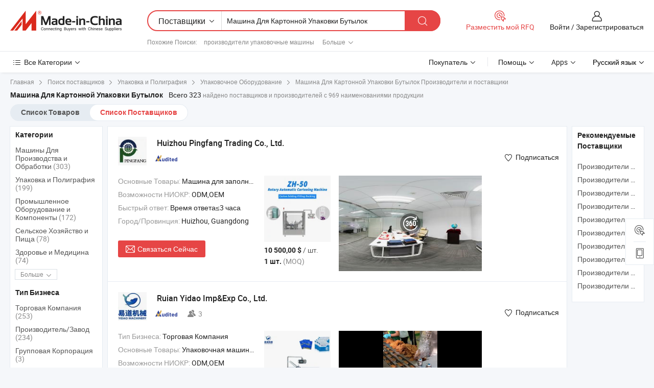

--- FILE ---
content_type: text/html;charset=UTF-8
request_url: https://ru.made-in-china.com/manufacturers/bottle-cartoning-machine.html
body_size: 72158
content:
<!DOCTYPE HTML>
<html lang="ru">
<head>
    <base href="//ru.made-in-china.com" target="_top"/>
<meta http-equiv="Content-Type" content="text/html; charset=utf-8" />
        <title>Китайские Машина Для Картонной Упаковки Бутылок Производители, Машина Для Картонной Упаковки Бутылок Производители и Поставщики на ru.Made-in-China.com</title>
    <meta content="производители Машина Для Картонной Упаковки Бутылок, завод Машина Для Картонной Упаковки Бутылок, Китайские производители, Китайские поставщики" name="keywords">
        <meta content="получить доступ к Машина Для Картонной Упаковки Бутылок производителям и Машина Для Картонной Упаковки Бутылок поставщикам из Китая эффективно на ru.Made-in-China.com" name="description">
<link rel="dns-prefetch" href="//www.micstatic.com">
<link rel="preconnect" href="//www.micstatic.com">
<link rel="dns-prefetch" href="//image.made-in-china.com">
<link rel="preconnect" href="//image.made-in-china.com">
<link rel="dns-prefetch" href="//pic.made-in-china.com">
<link rel="preconnect" href="//pic.made-in-china.com">
			<link rel="canonical" href="//ru.made-in-china.com/manufacturers/bottle-cartoning-machine.html"/>
	      <link rel="next" href="//ru.made-in-china.com/manufacturers/bottle-cartoning-machine_2.html"/>
      <link type="text/css" rel="stylesheet" href="https://www.micstatic.com/common/css/global_bdef139a.css" /><link type="text/css" rel="stylesheet" href="https://www.micstatic.com/common/js/assets/artDialog/skins/simple_221eedfd.css" /><link type="text/css" rel="stylesheet" href="https://www.micstatic.com/common/css/validator_88e23ce7.css" /><link type="text/css" rel="stylesheet" href="https://www.micstatic.com/landing/www/qc/css/company-search.B_c1f52cf0.css" /><link type="text/css" rel="stylesheet" href="https://www.micstatic.com/common/future/core/style/future_d36576e8.css" /><link type="text/css" rel="stylesheet" href="https://www.micstatic.com/landing/www/qp/css/modules/swiper@7.0.5-bundle.min_f7b0d48b.css" /> 
                <link rel="alternate" hreflang="de" href="https://de.made-in-china.com/manufacturers/bottle-cartoning-machine.html" />
            <link rel="alternate" hreflang="hi" href="https://hi.made-in-china.com/manufacturers/bottle-cartoning-machine.html" />
            <link rel="alternate" hreflang="ru" href="https://ru.made-in-china.com/manufacturers/bottle-cartoning-machine.html" />
            <link rel="alternate" hreflang="pt" href="https://pt.made-in-china.com/manufacturers/bottle-cartoning-machine.html" />
            <link rel="alternate" hreflang="ko" href="https://kr.made-in-china.com/manufacturers/bottle-cartoning-machine.html" />
            <link rel="alternate" hreflang="en" href="https://www.made-in-china.com/manufacturers/bottle-cartoning-machine.html" />
            <link rel="alternate" hreflang="it" href="https://it.made-in-china.com/manufacturers/bottle-cartoning-machine.html" />
            <link rel="alternate" hreflang="fr" href="https://fr.made-in-china.com/manufacturers/bottle-cartoning-machine.html" />
            <link rel="alternate" hreflang="es" href="https://es.made-in-china.com/manufacturers/bottle-cartoning-machine.html" />
            <link rel="alternate" hreflang="sa" href="https://sa.made-in-china.com/manufacturers/bottle-cartoning-machine.html" />
            <link rel="alternate" hreflang="x-default" href="https://www.made-in-china.com/manufacturers/bottle-cartoning-machine.html" />
            <link rel="alternate" hreflang="vi" href="https://vi.made-in-china.com/manufacturers/bottle-cartoning-machine.html" />
            <link rel="alternate" hreflang="th" href="https://th.made-in-china.com/manufacturers/bottle-cartoning-machine.html" />
            <link rel="alternate" hreflang="ja" href="https://jp.made-in-china.com/manufacturers/bottle-cartoning-machine.html" />
            <link rel="alternate" hreflang="id" href="https://id.made-in-china.com/manufacturers/bottle-cartoning-machine.html" />
            <link rel="alternate" hreflang="nl" href="https://nl.made-in-china.com/manufacturers/bottle-cartoning-machine.html" />
            <link rel="alternate" hreflang="tr" href="https://tr.made-in-china.com/manufacturers/bottle-cartoning-machine.html" />
    <style>
        body .prod-favorite-icon .tip-faverite{
            width: 115px;
        }
        .J-async-dom .extra-rec {
            min-height: 1000px;
        }
    </style>
<!-- Polyfill Code Begin --><script chaset="utf-8" type="text/javascript" src="https://www.micstatic.com/polyfill/polyfill-simplify_eb12d58d.js"></script><!-- Polyfill Code End --></head>
<body probe-clarity="false" >
            <div id="header" ></div>
<script>
    function headerMlanInit() {
        const funcName = 'headerMlan';
        const app = new window[funcName]({target: document.getElementById('header'), props: {props: {"pageType":3,"logoTitle":"Производители и поставщики","logoUrl":null,"base":{"buyerInfo":{"service":"Услуги","newUserGuide":"Гид для новичков","auditReport":"Audited Suppliers' Reports","meetSuppliers":"Meet Suppliers","onlineTrading":"Secured Trading Service","buyerCenter":"Центр покупателей","contactUs":"Связаться с Нами","search":"Поиск","prodDirectory":"Каталог Товаров","supplierDiscover":"Supplier Discover","sourcingRequest":"Разместить Запрос на Поставку","quickLinks":"Quick Links","myFavorites":"Мое Избранное","visitHistory":"История Браузера","buyer":"Покупатель","blog":"Бизнес-информация"},"supplierInfo":{"supplier":"Поставщик","joinAdvance":"加入高级会员","tradeServerMarket":"外贸服务市场","memberHome":"外贸e家","cloudExpo":"Smart Expo云展会","onlineTrade":"交易服务","internationalLogis":"国际物流","northAmericaBrandSailing":"北美全渠道出海","micDomesticTradeStation":"中国制造网内贸站"},"helpInfo":{"whyMic":"Why Made-in-China.com","auditSupplierWay":"Как мы проводим аудит поставщиков","securePaymentWay":"Как мы обеспечиваем оплату","submitComplaint":"Подать жалобу","contactUs":"Связаться с Нами","faq":"Вопросы-Ответы","help":"Помощь"},"appsInfo":{"downloadApp":"Скачать App!","forBuyer":"Для покупателя","forSupplier":"Для поставщика","exploreApp":"Исследовать эксклюзивные скидки в App","apps":"Apps"},"languages":[{"lanCode":0,"simpleName":"en","name":"English","value":"//www.made-in-china.com/manufacturers/bottle-cartoning-machine.html","htmlLang":"en"},{"lanCode":5,"simpleName":"es","name":"Español","value":"//es.made-in-china.com/manufacturers/bottle-cartoning-machine.html","htmlLang":"es"},{"lanCode":4,"simpleName":"pt","name":"Português","value":"//pt.made-in-china.com/manufacturers/bottle-cartoning-machine.html","htmlLang":"pt"},{"lanCode":2,"simpleName":"fr","name":"Français","value":"//fr.made-in-china.com/manufacturers/bottle-cartoning-machine.html","htmlLang":"fr"},{"lanCode":3,"simpleName":"ru","name":"Русский язык","value":"//ru.made-in-china.com/","htmlLang":"ru"},{"lanCode":8,"simpleName":"it","name":"Italiano","value":"//it.made-in-china.com/manufacturers/bottle-cartoning-machine.html","htmlLang":"it"},{"lanCode":6,"simpleName":"de","name":"Deutsch","value":"//de.made-in-china.com/manufacturers/bottle-cartoning-machine.html","htmlLang":"de"},{"lanCode":7,"simpleName":"nl","name":"Nederlands","value":"//nl.made-in-china.com/manufacturers/bottle-cartoning-machine.html","htmlLang":"nl"},{"lanCode":9,"simpleName":"sa","name":"العربية","value":"//sa.made-in-china.com/manufacturers/bottle-cartoning-machine.html","htmlLang":"ar"},{"lanCode":11,"simpleName":"kr","name":"한국어","value":"//kr.made-in-china.com/manufacturers/bottle-cartoning-machine.html","htmlLang":"ko"},{"lanCode":10,"simpleName":"jp","name":"日本語","value":"//jp.made-in-china.com/manufacturers/bottle-cartoning-machine.html","htmlLang":"ja"},{"lanCode":12,"simpleName":"hi","name":"हिन्दी","value":"//hi.made-in-china.com/manufacturers/bottle-cartoning-machine.html","htmlLang":"hi"},{"lanCode":13,"simpleName":"th","name":"ภาษาไทย","value":"//th.made-in-china.com/manufacturers/bottle-cartoning-machine.html","htmlLang":"th"},{"lanCode":14,"simpleName":"tr","name":"Türkçe","value":"//tr.made-in-china.com/manufacturers/bottle-cartoning-machine.html","htmlLang":"tr"},{"lanCode":15,"simpleName":"vi","name":"Tiếng Việt","value":"//vi.made-in-china.com/manufacturers/bottle-cartoning-machine.html","htmlLang":"vi"},{"lanCode":16,"simpleName":"id","name":"Bahasa Indonesia","value":"//id.made-in-china.com/manufacturers/bottle-cartoning-machine.html","htmlLang":"id"}],"showMlan":true,"showRules":false,"rules":"Rules","language":"ru","menu":"Меню","subTitle":null,"subTitleLink":null,"stickyInfo":null},"categoryRegion":{"categories":"Все Категории","categoryList":[{"name":"Сельское Хозяйство и Пища","value":"https://ru.made-in-china.com/category1_Agriculture-Food/Agriculture-Food_usssssssss.html","catCode":"1000000000"},{"name":"Одежда и Аксессуары","value":"https://ru.made-in-china.com/category1_Apparel-Accessories/Apparel-Accessories_uussssssss.html","catCode":"1100000000"},{"name":"Искусство и Ремесла","value":"https://ru.made-in-china.com/category1_Arts-Crafts/Arts-Crafts_uyssssssss.html","catCode":"1200000000"},{"name":"Автозапчасти и Аксессуары","value":"https://ru.made-in-china.com/category1_Auto-Motorcycle-Parts-Accessories/Auto-Motorcycle-Parts-Accessories_yossssssss.html","catCode":"2900000000"},{"name":"Сумки, Футляры и Коробки","value":"https://ru.made-in-china.com/category1_Bags-Cases-Boxes/Bags-Cases-Boxes_yhssssssss.html","catCode":"2600000000"},{"name":"Химическая Промышленность","value":"https://ru.made-in-china.com/category1_Chemicals/Chemicals_uissssssss.html","catCode":"1300000000"},{"name":"Компьютерные Товары","value":"https://ru.made-in-china.com/category1_Computer-Products/Computer-Products_iissssssss.html","catCode":"3300000000"},{"name":"Строительство и Отделка","value":"https://ru.made-in-china.com/category1_Construction-Decoration/Construction-Decoration_ugssssssss.html","catCode":"1500000000"},{"name":"Бытовая Электроника","value":"https://ru.made-in-china.com/category1_Consumer-Electronics/Consumer-Electronics_unssssssss.html","catCode":"1400000000"},{"name":"Электротехника и Электроника","value":"https://ru.made-in-china.com/category1_Electrical-Electronics/Electrical-Electronics_uhssssssss.html","catCode":"1600000000"},{"name":"Мебель","value":"https://ru.made-in-china.com/category1_Furniture/Furniture_yessssssss.html","catCode":"2700000000"},{"name":"Здоровье и Медицина","value":"https://ru.made-in-china.com/category1_Health-Medicine/Health-Medicine_uessssssss.html","catCode":"1700000000"},{"name":"Промышленное Оборудование и Компоненты","value":"https://ru.made-in-china.com/category1_Industrial-Equipment-Components/Industrial-Equipment-Components_inssssssss.html","catCode":"3400000000"},{"name":"Инструменты и Измерительные Приборы","value":"https://ru.made-in-china.com/category1_Instruments-Meters/Instruments-Meters_igssssssss.html","catCode":"3500000000"},{"name":"Легкая промышленность и товары повседневного спроса","value":"https://ru.made-in-china.com/category1_Light-Industry-Daily-Use/Light-Industry-Daily-Use_urssssssss.html","catCode":"1800000000"},{"name":"Светильники и Освещение","value":"https://ru.made-in-china.com/category1_Lights-Lighting/Lights-Lighting_isssssssss.html","catCode":"3000000000"},{"name":"Машины Для Производства и Обработки","value":"https://ru.made-in-china.com/category1_Manufacturing-Processing-Machinery/Manufacturing-Processing-Machinery_uossssssss.html","catCode":"1900000000"},{"name":"Металлургия, Полезные Ископаемые и Энергетика","value":"https://ru.made-in-china.com/category1_Metallurgy-Mineral-Energy/Metallurgy-Mineral-Energy_ysssssssss.html","catCode":"2000000000"},{"name":"Канцелярские Товары","value":"https://ru.made-in-china.com/category1_Office-Supplies/Office-Supplies_yrssssssss.html","catCode":"2800000000"},{"name":"Упаковка и Полиграфия","value":"https://ru.made-in-china.com/category1_Packaging-Printing/Packaging-Printing_ihssssssss.html","catCode":"3600000000"},{"name":"Безопасность и Защита","value":"https://ru.made-in-china.com/category1_Security-Protection/Security-Protection_ygssssssss.html","catCode":"2500000000"},{"name":"Услуги","value":"https://ru.made-in-china.com/category1_Service/Service_ynssssssss.html","catCode":"2400000000"},{"name":"Спортивные Товары и Отдых","value":"https://ru.made-in-china.com/category1_Sporting-Goods-Recreation/Sporting-Goods-Recreation_iussssssss.html","catCode":"3100000000"},{"name":"Текстиль","value":"https://ru.made-in-china.com/category1_Textile/Textile_yussssssss.html","catCode":"2100000000"},{"name":"Инструменты и Крепёжные Изделия","value":"https://ru.made-in-china.com/category1_Tools-Hardware/Tools-Hardware_iyssssssss.html","catCode":"3200000000"},{"name":"Игрушки","value":"https://ru.made-in-china.com/category1_Toys/Toys_yyssssssss.html","catCode":"2200000000"},{"name":"Транспорт","value":"https://ru.made-in-china.com/category1_Transportation/Transportation_yissssssss.html","catCode":"2300000000"}],"more":"Больше"},"searchRegion":{"show":true,"lookingFor":"Расскажите нам, что вы ищете...","homeUrl":"//ru.made-in-china.com","products":"Товары","suppliers":"Поставщики","auditedFactory":null,"uploadImage":"Загрузить изображение","max20MbPerImage":"Максимум 20 МБ на изображение","yourRecentKeywords":"Ваши последние ключевые слова","clearHistory":"Очистить Историю","popularSearches":"Похожие Поиски","relatedSearches":"Больше","more":null,"maxSizeErrorMsg":"Загрузка не удалась. Максимальный размер изображения 20 МБ.","noNetworkErrorMsg":"Нет сетевого подключения. Пожалуйста, проверьте настройки сети и попробуйте снова.","uploadFailedErrorMsg":"Загрузка не удалась. Неверный формат изображения. Поддерживаемые форматы: JPG, PNG, BMP.","relatedList":[{"word":"производители упаковочные машины","adsData":"","link":"https://ru.made-in-china.com/manufacturers/packing-machinery.html","title":"производители упаковочные машины"},{"word":"производители линии по упаковке","adsData":"","link":"https://ru.made-in-china.com/manufacturers/packing-line.html","title":"производители линии по упаковке"},{"word":"производители упаковочная машина","adsData":"","link":"https://ru.made-in-china.com/manufacturers/packaging-machine.html","title":"производители упаковочная машина"},{"word":"производители машина для упаковки коробок","adsData":"","link":"https://ru.made-in-china.com/manufacturers/box-packing-machine.html","title":"производители машина для упаковки коробок"},{"word":"производители автоматическая бутылочная машина","adsData":"","link":"https://ru.made-in-china.com/manufacturers/automatic-bottle-machine.html","title":"производители автоматическая бутылочная машина"},{"word":"Автоматическая Машина Для Розлива Бутылок","adsData":"","link":"https://ru.made-in-china.com/tag_search_product/Automatic-Bottle-Filling-Machine_rhgryrn_1.html","title":"Автоматическая Машина Для Розлива Бутылок"},{"word":"Машина Для Упаковки Бутылок","adsData":"","link":"https://ru.made-in-china.com/tag_search_product/Bottle-Packing-Machine_eurun_1.html","title":"Машина Для Упаковки Бутылок"},{"word":"Упаковка Коробки Механизма","adsData":"","link":"https://ru.made-in-china.com/tag_search_product/Box-Packaging-Machinery_ugnghnn_1.html","title":"Упаковка Коробки Механизма"},{"word":"Машина Для Упаковки В Картон","adsData":"","link":"https://ru.made-in-china.com/tag_search_product/Carton-Packing-Machine_iysuyn_1.html","title":"Машина Для Упаковки В Картон"},{"word":"Машина Для Розлива Воды В Бутылки","adsData":"","link":"https://ru.made-in-china.com/tag_search_product/Bottle-Water-Filling-Machine_rughnsn_1.html","title":"Машина Для Розлива Воды В Бутылки"}],"relatedTitle":null,"relatedTitleLink":null,"formParams":null,"mlanFormParams":{"keyword":"Машина Для Картонной Упаковки Бутылок","inputkeyword":"Машина Для Картонной Упаковки Бутылок","type":null,"currentTab":null,"currentPage":null,"currentCat":null,"currentRegion":null,"currentProp":null,"submitPageUrl":null,"parentCat":null,"otherSearch":null,"currentAllCatalogCodes":null,"sgsMembership":null,"memberLevel":null,"topOrder":null,"size":null,"more":"больше","less":"less","staticUrl50":null,"staticUrl10":null,"staticUrl30":null,"condition":"1","conditionParamsList":[{"condition":"0","conditionName":null,"action":"/productSearch?keyword=#word#","searchUrl":null,"inputPlaceholder":null},{"condition":"1","conditionName":null,"action":"https://ru.made-in-china.com/companySearch?keyword=#word#","searchUrl":null,"inputPlaceholder":null}]},"enterKeywordTips":"Введите ключевое слово по крайней мере для вашего поиска.","openMultiSearch":false},"frequentRegion":{"rfq":{"rfq":"Разместить мой RFQ","searchRfq":"Search RFQs","acquireRfqHover":"Расскажите нам, что вам нужно, и попробуйте простой способ получить цитаты !","searchRfqHover":"Discover quality RFQs and connect with big-budget buyers"},"account":{"account":"Аккаунт","signIn":"Войти","join":"Зарегистрироваться","newUser":"Новый Пользователь","joinFree":"Зарегистрироваться","or":"Или","socialLogin":"Нажимая «Зарегистрироваться», «Войти» или «Продолжить» с Facebook, Linkedin, Twitter, Google, %s, я принимаю %sUser Agreement%s и %sPrivacy Policy%s","message":"Сообщения","quotes":"Цитаты","orders":"Заказы","favorites":"Избранное","visitHistory":"История Браузера","postSourcingRequest":"Разместить Запрос на Поставку","hi":"Здравствуйте","signOut":"Выйти","manageProduct":"Управление Продуктами","editShowroom":"Редактировать выставочный зал","username":"","userType":null,"foreignIP":true,"currentYear":2025,"userAgreement":"Пользовательское соглашение","privacyPolicy":"Политика конфиденциальности"},"message":{"message":"Сообщения","signIn":"Войти","join":"Зарегистрироваться","newUser":"Новый Пользователь","joinFree":"Зарегистрироваться","viewNewMsg":"Sign in to view the new messages","inquiry":"Запросы","rfq":"RFQs","awaitingPayment":"Awaiting payments","chat":"Чат","awaitingQuotation":"Ожидание котировок"},"cart":{"cart":"Корзина запросов"}},"busiRegion":null,"previewRegion":null,"relatedQpSync":true,"relatedQpSearchUrl":"https://www.made-in-china.com/multi-search/getHeadRelatedQp?word=bottle cartoning machine&headQpType=QC&lanCode=3"}}});
		const hoc=o=>(o.__proto__.$get=function(o){return this.$$.ctx[this.$$.props[o]]},o.__proto__.$getKeys=function(){return Object.keys(this.$$.props)},o.__proto__.$getProps=function(){return this.$get("props")},o.__proto__.$setProps=function(o){var t=this.$getKeys(),s={},p=this;t.forEach(function(o){s[o]=p.$get(o)}),s.props=Object.assign({},s.props,o),this.$set(s)},o.__proto__.$help=function(){console.log("\n            $set(props): void             | 设置props的值\n            $get(key: string): any        | 获取props指定key的值\n            $getKeys(): string[]          | 获取props所有key\n            $getProps(): any              | 获取props里key为props的值（适用nail）\n            $setProps(params: any): void  | 设置props里key为props的值（适用nail）\n            $on(ev, callback): func       | 添加事件监听，返回移除事件监听的函数\n            $destroy(): void              | 销毁组件并触发onDestroy事件\n        ")},o);
        window[`${funcName}Api`] = hoc(app);
    };
</script><script type="text/javascript" crossorigin="anonymous" onload="headerMlanInit()" src="https://www.micstatic.com/nail/pc/header-mlan_07dca866.js"></script>    	<div class="auto-size J-auto-size qc-page">
        <input type="hidden" id="lanCode" name="lanCode" value="3">
        <input type="hidden" id="lan" name="lan" value="ru">
        <input type="hidden" id="sensor_pg_v" value="st:qc,m:bottle cartoning machine,p:1,tp:103,stp:10302,tp:103,stp:10302"/>
        <input id="ads_word" name="ads_word" type="hidden" value="bottle cartoning machine"/>
        <input type="hidden" id="relatedQpSync" name="relatedQpSync" value="true">
                        <input type="hidden" id="login" value="false" />
        <input type="hidden" id="loginBuyer" value="false" />
        <input type="hidden" id="liveComIds" value="null"/>
        <input type="hidden" name="user_behavior_trace_id" id="user_behavior_trace_id" value="1jc0op5q63aen"/>
                <script class="J-mlan-config" type="text/data-lang" data-lang="">
        {
            "Please input keyword(s).": "Пожалуйста, введите ключевые слова.",
            "Please input the information in English only.": "Пожалуйста, вводите информацию только на английском языке.",
            "More": "Больше",
            "Less": "Mеньше",
            "negotiable": "Цена Договорная",
            "Following": "Следующий",
            "Follow": "Подписаться",
            "Followed Successfully!": "Подписан Успешно!",
            "Unfollow Successfully!": "Отписаться Успешно!",
            "Only for global buyer.": "Только для глобального покупателя.",
            "1000 suppliers at the most.": "Максимум 1000 поставщиков.",
            "Your operation is too frequent, please try again after 24 hours.": "Ваша операция выполняется слишком часто. Повторите попытку через 24 часа.",
            "Please enter your full name.": "Введите свое полное имя.",
            "Please use English characters.": "Используйте Английские символы.",
            "Enter your email address": "Пожалуйста, введите вашу эле. почту.",
            "Please enter your email address.": "Введите ваш адрес электронной почты.",
            "Please enter a valid email address.": "Введите действительный адрес почты.",
            "To Be Negotiated": "Для Переговоров",
            "Updates notifications will be sent to this email, make sure your email is correct.": "Уведомления об обновлениях будут отправляться на этот адрес электронной почты, убедитесь, что ваш адрес электронной почты указан правильно.",
            "Name": "Название",
            "Email": "Почта",
            "An account already exists with this email,": "Аккаунт с таким адресом электронной почты уже существует,",
            "Sign in": "Войти",
            "now or select another email address.": "сейчас или выберите другой адрес электронной почты.",
            "Confirm": "Подтвердить",
            "Cancel": "Отменить",
            "Ms.": "Госпожа",
            "Mr.": "Господин.",
            "Miss": "Госпожа",
            "Mrs.": "Госпожа",
            "System error, please try again.": "Системная ошибка, попробуйте еще раз.",
            "Chat Now!": "Чат!",
            "Chat Now": "Чат",
            "Chat with supplier online now!": "Общайтесь с поставщиком онлайн прямо сейчас！",
            "Chat": "Чат",
            "Talk to me!": "Поговори со мной!",
            "Supplier is offline now, please leave your message.": "Поставщик сейчас не в сети, пожалуйста, оставьте свое сообщение.",
            "Products": "Товары",
            "Exhibitors": "Экспоненты",
            "Suppliers": "Поставщики"
        }
        </script>
                <div class="crumb crumb-new" itemscope itemtype="https://schema.org/BreadcrumbList">
    		<span itemprop="itemListElement" itemscope itemtype="https://schema.org/ListItem">
 <a itemprop="item" href="https://ru.made-in-china.com" rel="nofollow">
     <span itemprop="name">Главная</span>
 </a>
 <meta itemprop="position" content="1" />
</span>
<i class="ob-icon icon-right"></i>
<span itemprop="itemListElement" itemscope itemtype="https://schema.org/ListItem">
  <a itemprop="item" href="https://ru.made-in-china.com/html/category.html" rel="nofollow">
      <span itemprop="name">Поиск поставщиков</span>
  </a>
  <meta itemprop="position" content="2" />
</span>
						<i class="ob-icon icon-right"></i>
				<span itemprop="itemListElement" itemscope itemtype="https://schema.org/ListItem">
		    <a itemprop="item" href="https://ru.made-in-china.com/category1_Packaging-Printing/Packaging-Printing_ihssssssss.html">
		        <span itemprop="name">Упаковка и Полиграфия</span>
		    </a>
		    <meta itemprop="position" content="3" />
		</span>
						<i class="ob-icon icon-right"></i>
				<span itemprop="itemListElement" itemscope itemtype="https://schema.org/ListItem">
		    <a itemprop="item" href="https://ru.made-in-china.com/category23_Packaging-Printing/Packing-Machinery_ihsgssssss_1.html">
		        <span itemprop="name">Упаковочное Оборудование</span>
		    </a>
		    <meta itemprop="position" content="4" />
		</span>
	                                        <i class="ob-icon icon-right"></i>
                                        <h1>&#1052;&#1072;&#1096;&#1080;&#1085;&#1072; &#1044;&#1083;&#1103; &#1050;&#1072;&#1088;&#1090;&#1086;&#1085;&#1085;&#1086;&#1081; &#1059;&#1087;&#1072;&#1082;&#1086;&#1074;&#1082;&#1080; &#1041;&#1091;&#1090;&#1099;&#1083;&#1086;&#1082; Производители и поставщики</h1>
            		</div>
		<div class="page grid qc-list">
                        <div class="layout-fly cf">
                <div class="main-wrap">
                    <div class="main">
						                        <div class="total-tip total-tip-new">
                                                                                                                                            <em class='key_word'>&#1052;&#1072;&#1096;&#1080;&#1085;&#1072; &#1044;&#1083;&#1103; &#1050;&#1072;&#1088;&#1090;&#1086;&#1085;&#1085;&#1086;&#1081; &#1059;&#1087;&#1072;&#1082;&#1086;&#1074;&#1082;&#1080; &#1041;&#1091;&#1090;&#1099;&#1083;&#1086;&#1082;</em> <em>Всего 323</em> найдено поставщиков и производителей с 969 наименованиями продукции
                        </div>
						<div class="list-tab">
                            <ul class="tab">
                                <li><a href="https://ru.made-in-china.com/tag_search_product/Bottle-Cartoning-Machine_ohygein_1.html">Список Товаров</a></li>
                                <li class="selected"><a>Список Поставщиков</a></li>
                                                            </ul>
						</div>
																			<div class="search-list">
								        						                                                                        <div faw-module="suppliers_list" class="list-node
                   ">
            <div class="tip arrow-top company-description" style="display: none;">
        <div class="content">
                    Capsule Filling Machine, Tube Filling and Sealing Machine, Counting Machine manufacturer / supplier in China, offering Новейший тип полностью автоматической визуальной машины для инспекции твердых капсул с лекарственными средствами, Gsl30-1n Высокоточная машина для заполнения и закупорки преднаполненных шприцев для ручной фармацевтики, Автоматическая линия производства инфузионной жидкости в пластиковых пакетах с декстрозой and so on.
                </div>
        <span class="arrow arrow-out">
            <span class="arrow arrow-in"></span>
        </span>
    </div>
    <div class="company-logo-wrap">
                <div class="company-logo">
            <img src='https://www.micstatic.com/landing/www/qc/img/com-logo.png?_v=1764909795379' data-original="//image.made-in-china.com/206f0j00caETqskRBtrU/Huizhou-Pingfang-Trading-Co-Ltd-.jpg" alt="Huizhou Pingfang Trading Co., Ltd." />
        </div>
        <div class="company-name-wrap">
            <h2 class="company-name">
                <a class="company-name-link" target="_blank" rel="nofollow" href="https://ru.made-in-china.com/co_pharmach" ads-data="t:6,a:1,p:2,pcid:YopmwRNrgvWn,si:1,ty:1,c:17,st:3,pa:3,flx_deliv_tp:ads,ads_id:ksTGnWCPJiDt,ads_tp:,srv_id:KJzQZNIoaEYr" >
                                            Huizhou Pingfang Trading Co., Ltd. </a>
            </h2>
            <div class="company-auth-wrap">
                <div class="compnay-auth">
                                                                                                                                                                                                                                                                                                                                                                                            												                                                                                                                        																		                                                                                                                        												                                                                                                                                                                                                    <span class="auth-block as-info">
                                <div class="as-logo pl-0 as-logo-now" reportUsable="reportUsable">
                                     <input type="hidden" value="YopmwRNrgvWn">
                                    <a target="_blank" href="https://ru.made-in-china.com/co_pharmach/company_info.html" rel="nofollow" ads-data="t:6,a:1,p:2,pcid:YopmwRNrgvWn,si:1,ty:1,c:17,st:4,pa:4">
                                        <span class="left_2"><img class="auth-icon ico-audited" src='https://www.micstatic.com/common/img/icon-new/as_32.png' alt="Аудированные поставщики"></span>
                                                                                                                    </a>
                                </div>
                            </span>
                                                                                                                                                                                                        </div>
                <div class="com-actions">
                                                                <div class="action action-follow follow-btn" data-logusername="pharmach" data-cid="YopmwRNrgvWn" ads-data="st:69,pdid:,pcid:YopmwRNrgvWn,is_trade:,is_sample:,is_rushorder:,a:1,flx_deliv_tp:ads,ads_id:ksTGnWCPJiDt,ads_tp:,srv_id:KJzQZNIoaEYr">
                            <a href="javascript:void(0)">
                                <i class="ob-icon icon-heart-f"></i>
                                <i class="ob-icon icon-heart"></i>
                                <span>Подписаться</span>
                            </a>
                        </div>
                                                        </div>
            </div>
        </div>
    </div>
    <div class="company-info-wrap">
        <div class="company-info">
            <div class="company-box">
                <div class="company-intro">
                                                                                    <div>
                            <label class="subject">Основные Товары:</label>
                            <span title="Машина для заполнения капсул, машина для заполнения и запечатывания тюбиков, машина для подсчета, пресс для таблеток, линия для производства ампул, машина для тестирования и экспериментов в фармацевтике, линия для производства флаконов, машина для капсуляции мягких гелей, машина для заполнения и закупорки преднаполненных шприцев, машина для блистерной упаковки">
                                                                                                                                                        Машина для заполнения капсул , машина для заполнения и запечатывания тюбиков , машина для подсчета , пресс для таблеток , линия для производства ампул </span>
                        </div>
                                                                <div>
                            <label class="subject">Возможности НИОКР:</label>
                                                        <span title="ODM,OEM">
                                ODM,OEM
                            </span>
                        </div>
                                                                <div>
                            <label class="subject">Быстрый ответ:</label>
                            <span>
                                Время ответа≤3 часа
                            </span>
                        </div>
                                                                                                                                    <div>
                                <label class="subject">Город/Провинция:</label>
                                <span>
                                    Huizhou, Guangdong
                                </span>
                            </div>
                                                                                                    </div>
                <div class="user-action">
                    <a rel="nofollow" fun-inquiry-supplier target="_blank" href="https://www.made-in-china.com/sendInquiry/shrom_YopmwRNrgvWn_YopmwRNrgvWn.html?from=search&type=cs&target=com&word=bottle+cartoning+machine&plant=ru" class="contact-btn" ads-data="t:6,a:1,p:2,pcid:YopmwRNrgvWn,si:1,ty:1,c:17,st:24,pa:24,st:24,flx_deliv_tp:ads,ads_id:ksTGnWCPJiDt,ads_tp:,srv_id:KJzQZNIoaEYr">
                        <i class="ob-icon icon-mail"></i> Связаться Сейчас
                    </a>
                    <b class="tm3_chat_status" dataId="YopmwRNrgvWn_YopmwRNrgvWn_3"
                       inquiry="https://www.made-in-china.com/sendInquiry/shrom_YopmwRNrgvWn_YopmwRNrgvWn.html?from=search&type=cs&target=com&word=bottle+cartoning+machine&plant=ru"
                       processor="chat" cid="YopmwRNrgvWn" style="display:none"></b>
                    <a rel="nofollow" class="tm-on" title="Поговори со мной!" href="javascript:void('Talk to me!')"
                       style="display:none">Поговори со мной!</a>
                </div>
            </div>
        </div>
        <div class="rec-product-wrap">
                            <ul class="rec-product">
                                                                                                                                <li >
                                <div class="img-thumb">
                                    <a href="https://ru.made-in-china.com/co_pharmach/product_Semi-Automatic-Blister-Tube-Bottle-Perfume-Cosmetic-Box-Packaging-Rotary-Vertical-Cartoning-Machine_ysghousoeg.html" class="img-thumb-inner" target="_blank" title="&#1055;&#1086;&#1083;&#1091;&#1072;&#1074;&#1090;&#1086;&#1084;&#1072;&#1090;&#1080;&#1095;&#1077;&#1089;&#1082;&#1072;&#1103; &#1084;&#1072;&#1096;&#1080;&#1085;&#1072; &#1076;&#1083;&#1103; &#1091;&#1087;&#1072;&#1082;&#1086;&#1074;&#1082;&#1080; &#1087;&#1091;&#1079;&#1099;&#1088;&#1100;&#1082;&#1086;&#1074;, &#1090;&#1102;&#1073;&#1080;&#1082;&#1086;&#1074; &#1080; &#1082;&#1086;&#1089;&#1084;&#1077;&#1090;&#1080;&#1095;&#1077;&#1089;&#1082;&#1080;&#1093; &#1082;&#1086;&#1088;&#1086;&#1073;&#1086;&#1082; &#1089; &#1088;&#1086;&#1090;&#1072;&#1094;&#1080;&#1086;&#1085;&#1085;&#1086;&#1081; &#1074;&#1077;&#1088;&#1090;&#1080;&#1082;&#1072;&#1083;&#1100;&#1085;&#1086;&#1081; &#1082;&#1072;&#1088;&#1090;&#1086;&#1085;&#1085;&#1086;&#1081; &#1091;&#1087;&#1072;&#1082;&#1086;&#1074;&#1082;&#1086;&#1081;">
                                        <img alt="&#1055;&#1086;&#1083;&#1091;&#1072;&#1074;&#1090;&#1086;&#1084;&#1072;&#1090;&#1080;&#1095;&#1077;&#1089;&#1082;&#1072;&#1103; &#1084;&#1072;&#1096;&#1080;&#1085;&#1072; &#1076;&#1083;&#1103; &#1091;&#1087;&#1072;&#1082;&#1086;&#1074;&#1082;&#1080; &#1087;&#1091;&#1079;&#1099;&#1088;&#1100;&#1082;&#1086;&#1074;, &#1090;&#1102;&#1073;&#1080;&#1082;&#1086;&#1074; &#1080; &#1082;&#1086;&#1089;&#1084;&#1077;&#1090;&#1080;&#1095;&#1077;&#1089;&#1082;&#1080;&#1093; &#1082;&#1086;&#1088;&#1086;&#1073;&#1086;&#1082; &#1089; &#1088;&#1086;&#1090;&#1072;&#1094;&#1080;&#1086;&#1085;&#1085;&#1086;&#1081; &#1074;&#1077;&#1088;&#1090;&#1080;&#1082;&#1072;&#1083;&#1100;&#1085;&#1086;&#1081; &#1082;&#1072;&#1088;&#1090;&#1086;&#1085;&#1085;&#1086;&#1081; &#1091;&#1087;&#1072;&#1082;&#1086;&#1074;&#1082;&#1086;&#1081;" title="&#1055;&#1086;&#1083;&#1091;&#1072;&#1074;&#1090;&#1086;&#1084;&#1072;&#1090;&#1080;&#1095;&#1077;&#1089;&#1082;&#1072;&#1103; &#1084;&#1072;&#1096;&#1080;&#1085;&#1072; &#1076;&#1083;&#1103; &#1091;&#1087;&#1072;&#1082;&#1086;&#1074;&#1082;&#1080; &#1087;&#1091;&#1079;&#1099;&#1088;&#1100;&#1082;&#1086;&#1074;, &#1090;&#1102;&#1073;&#1080;&#1082;&#1086;&#1074; &#1080; &#1082;&#1086;&#1089;&#1084;&#1077;&#1090;&#1080;&#1095;&#1077;&#1089;&#1082;&#1080;&#1093; &#1082;&#1086;&#1088;&#1086;&#1073;&#1086;&#1082; &#1089; &#1088;&#1086;&#1090;&#1072;&#1094;&#1080;&#1086;&#1085;&#1085;&#1086;&#1081; &#1074;&#1077;&#1088;&#1090;&#1080;&#1082;&#1072;&#1083;&#1100;&#1085;&#1086;&#1081; &#1082;&#1072;&#1088;&#1090;&#1086;&#1085;&#1085;&#1086;&#1081; &#1091;&#1087;&#1072;&#1082;&#1086;&#1074;&#1082;&#1086;&#1081;"
                                             src="https://image.made-in-china.com/2f1j00dlJoRhOrlgck/-.jpg"
                                                                                        faw-exposure ads-data="t:6,a:1,p:2,pcid:YopmwRNrgvWn,si:1,ty:1,c:17,st:8,pa:8,pid:FEMYaSwLXkhQ,tps:1,pdid:FEMYaSwLXkhQ,flx_deliv_tp:ads,ads_id:ksTGnWCPJiDt,ads_tp:,srv_id:KJzQZNIoaEYr"/>
                                    </a>
                                </div>
                                <div class="pro-price-moq">
                                    <div class="prd-price" title="10 500,00 $ / &#1096;&#1090;."><strong class="price">10 500,00 $</strong> / &#1096;&#1090;.</div>
                                    <div class="moq" title="1 шт.">1 шт. <span class="text--grey">(MOQ)</span></div>
                                </div>
                            </li>
                                                                                                                                                        <li >
                                <div class="img-thumb">
                                    <a href="https://ru.made-in-china.com/co_pharmach/product_Semi-Automatic-Rotary-Vertical-Box-Cartoner-Packing-Tube-Bottle-Blister-Cartoning-Machine_ysunsgseng.html" class="img-thumb-inner" target="_blank" title="&#1055;&#1086;&#1083;&#1091;&#1072;&#1074;&#1090;&#1086;&#1084;&#1072;&#1090;&#1080;&#1095;&#1077;&#1089;&#1082;&#1072;&#1103; &#1088;&#1086;&#1090;&#1072;&#1094;&#1080;&#1086;&#1085;&#1085;&#1072;&#1103; &#1074;&#1077;&#1088;&#1090;&#1080;&#1082;&#1072;&#1083;&#1100;&#1085;&#1072;&#1103; &#1082;&#1086;&#1088;&#1086;&#1073;&#1086;&#1095;&#1085;&#1072;&#1103; &#1091;&#1087;&#1072;&#1082;&#1086;&#1074;&#1086;&#1095;&#1085;&#1072;&#1103; &#1084;&#1072;&#1096;&#1080;&#1085;&#1072; &#1076;&#1083;&#1103; &#1090;&#1091;&#1073;, &#1073;&#1091;&#1090;&#1099;&#1083;&#1086;&#1082; &#1080; &#1073;&#1083;&#1080;&#1089;&#1090;&#1077;&#1088;&#1086;&#1074;">
                                        <img alt="&#1055;&#1086;&#1083;&#1091;&#1072;&#1074;&#1090;&#1086;&#1084;&#1072;&#1090;&#1080;&#1095;&#1077;&#1089;&#1082;&#1072;&#1103; &#1088;&#1086;&#1090;&#1072;&#1094;&#1080;&#1086;&#1085;&#1085;&#1072;&#1103; &#1074;&#1077;&#1088;&#1090;&#1080;&#1082;&#1072;&#1083;&#1100;&#1085;&#1072;&#1103; &#1082;&#1086;&#1088;&#1086;&#1073;&#1086;&#1095;&#1085;&#1072;&#1103; &#1091;&#1087;&#1072;&#1082;&#1086;&#1074;&#1086;&#1095;&#1085;&#1072;&#1103; &#1084;&#1072;&#1096;&#1080;&#1085;&#1072; &#1076;&#1083;&#1103; &#1090;&#1091;&#1073;, &#1073;&#1091;&#1090;&#1099;&#1083;&#1086;&#1082; &#1080; &#1073;&#1083;&#1080;&#1089;&#1090;&#1077;&#1088;&#1086;&#1074;" title="&#1055;&#1086;&#1083;&#1091;&#1072;&#1074;&#1090;&#1086;&#1084;&#1072;&#1090;&#1080;&#1095;&#1077;&#1089;&#1082;&#1072;&#1103; &#1088;&#1086;&#1090;&#1072;&#1094;&#1080;&#1086;&#1085;&#1085;&#1072;&#1103; &#1074;&#1077;&#1088;&#1090;&#1080;&#1082;&#1072;&#1083;&#1100;&#1085;&#1072;&#1103; &#1082;&#1086;&#1088;&#1086;&#1073;&#1086;&#1095;&#1085;&#1072;&#1103; &#1091;&#1087;&#1072;&#1082;&#1086;&#1074;&#1086;&#1095;&#1085;&#1072;&#1103; &#1084;&#1072;&#1096;&#1080;&#1085;&#1072; &#1076;&#1083;&#1103; &#1090;&#1091;&#1073;, &#1073;&#1091;&#1090;&#1099;&#1083;&#1086;&#1082; &#1080; &#1073;&#1083;&#1080;&#1089;&#1090;&#1077;&#1088;&#1086;&#1074;"
                                             src="https://image.made-in-china.com/2f1j00eqsvScWElkoi/-.jpg"
                                                                                        faw-exposure ads-data="t:6,a:1,p:2,pcid:YopmwRNrgvWn,si:1,ty:1,c:17,st:8,pa:8,pid:KJHrVimcuGkx,tps:2,pdid:KJHrVimcuGkx,flx_deliv_tp:comb,ads_id:,ads_tp:,srv_id:"/>
                                    </a>
                                </div>
                                <div class="pro-price-moq">
                                    <div class="prd-price" title="9 000,00 $ / unit"><strong class="price">9 000,00 $</strong> / unit</div>
                                    <div class="moq" title="1 unit">1 unit <span class="text--grey">(MOQ)</span></div>
                                </div>
                            </li>
                                                                                                                                                        <li class="addto" >
                                <div class="img-thumb">
                                    <a href="https://ru.made-in-china.com/co_pharmach/product_PF-Zh-50-Automatic-Horizontal-Carton-Packing-Machine-Automatic-Round-Bottle-Small-Box-Pharmaceutical-Packing-Machine-Cartoning-Machine_ysghohuugg.html" class="img-thumb-inner" target="_blank" title="&#1055;&#1060; Zh-50 &#1040;&#1074;&#1090;&#1086;&#1084;&#1072;&#1090;&#1080;&#1095;&#1077;&#1089;&#1082;&#1072;&#1103; &#1075;&#1086;&#1088;&#1080;&#1079;&#1086;&#1085;&#1090;&#1072;&#1083;&#1100;&#1085;&#1072;&#1103; &#1091;&#1087;&#1072;&#1082;&#1086;&#1074;&#1086;&#1095;&#1085;&#1072;&#1103; &#1084;&#1072;&#1096;&#1080;&#1085;&#1072; &#1040;&#1074;&#1090;&#1086;&#1084;&#1072;&#1090;&#1080;&#1095;&#1077;&#1089;&#1082;&#1072;&#1103; &#1091;&#1087;&#1072;&#1082;&#1086;&#1074;&#1082;&#1072; &#1082;&#1088;&#1091;&#1075;&#1083;&#1099;&#1093; &#1073;&#1091;&#1090;&#1099;&#1083;&#1086;&#1082; &#1052;&#1072;&#1083;&#1099;&#1077; &#1082;&#1086;&#1088;&#1086;&#1073;&#1082;&#1080; &#1060;&#1072;&#1088;&#1084;&#1072;&#1094;&#1077;&#1074;&#1090;&#1080;&#1095;&#1077;&#1089;&#1082;&#1072;&#1103; &#1091;&#1087;&#1072;&#1082;&#1086;&#1074;&#1086;&#1095;&#1085;&#1072;&#1103; &#1084;&#1072;&#1096;&#1080;&#1085;&#1072; &#1052;&#1072;&#1096;&#1080;&#1085;&#1072; &#1076;&#1083;&#1103; &#1082;&#1072;&#1088;&#1090;&#1086;&#1085;&#1085;&#1086;&#1081; &#1091;&#1087;&#1072;&#1082;&#1086;&#1074;&#1082;&#1080;">
                                        <img alt="&#1055;&#1060; Zh-50 &#1040;&#1074;&#1090;&#1086;&#1084;&#1072;&#1090;&#1080;&#1095;&#1077;&#1089;&#1082;&#1072;&#1103; &#1075;&#1086;&#1088;&#1080;&#1079;&#1086;&#1085;&#1090;&#1072;&#1083;&#1100;&#1085;&#1072;&#1103; &#1091;&#1087;&#1072;&#1082;&#1086;&#1074;&#1086;&#1095;&#1085;&#1072;&#1103; &#1084;&#1072;&#1096;&#1080;&#1085;&#1072; &#1040;&#1074;&#1090;&#1086;&#1084;&#1072;&#1090;&#1080;&#1095;&#1077;&#1089;&#1082;&#1072;&#1103; &#1091;&#1087;&#1072;&#1082;&#1086;&#1074;&#1082;&#1072; &#1082;&#1088;&#1091;&#1075;&#1083;&#1099;&#1093; &#1073;&#1091;&#1090;&#1099;&#1083;&#1086;&#1082; &#1052;&#1072;&#1083;&#1099;&#1077; &#1082;&#1086;&#1088;&#1086;&#1073;&#1082;&#1080; &#1060;&#1072;&#1088;&#1084;&#1072;&#1094;&#1077;&#1074;&#1090;&#1080;&#1095;&#1077;&#1089;&#1082;&#1072;&#1103; &#1091;&#1087;&#1072;&#1082;&#1086;&#1074;&#1086;&#1095;&#1085;&#1072;&#1103; &#1084;&#1072;&#1096;&#1080;&#1085;&#1072; &#1052;&#1072;&#1096;&#1080;&#1085;&#1072; &#1076;&#1083;&#1103; &#1082;&#1072;&#1088;&#1090;&#1086;&#1085;&#1085;&#1086;&#1081; &#1091;&#1087;&#1072;&#1082;&#1086;&#1074;&#1082;&#1080;" title="&#1055;&#1060; Zh-50 &#1040;&#1074;&#1090;&#1086;&#1084;&#1072;&#1090;&#1080;&#1095;&#1077;&#1089;&#1082;&#1072;&#1103; &#1075;&#1086;&#1088;&#1080;&#1079;&#1086;&#1085;&#1090;&#1072;&#1083;&#1100;&#1085;&#1072;&#1103; &#1091;&#1087;&#1072;&#1082;&#1086;&#1074;&#1086;&#1095;&#1085;&#1072;&#1103; &#1084;&#1072;&#1096;&#1080;&#1085;&#1072; &#1040;&#1074;&#1090;&#1086;&#1084;&#1072;&#1090;&#1080;&#1095;&#1077;&#1089;&#1082;&#1072;&#1103; &#1091;&#1087;&#1072;&#1082;&#1086;&#1074;&#1082;&#1072; &#1082;&#1088;&#1091;&#1075;&#1083;&#1099;&#1093; &#1073;&#1091;&#1090;&#1099;&#1083;&#1086;&#1082; &#1052;&#1072;&#1083;&#1099;&#1077; &#1082;&#1086;&#1088;&#1086;&#1073;&#1082;&#1080; &#1060;&#1072;&#1088;&#1084;&#1072;&#1094;&#1077;&#1074;&#1090;&#1080;&#1095;&#1077;&#1089;&#1082;&#1072;&#1103; &#1091;&#1087;&#1072;&#1082;&#1086;&#1074;&#1086;&#1095;&#1085;&#1072;&#1103; &#1084;&#1072;&#1096;&#1080;&#1085;&#1072; &#1052;&#1072;&#1096;&#1080;&#1085;&#1072; &#1076;&#1083;&#1103; &#1082;&#1072;&#1088;&#1090;&#1086;&#1085;&#1085;&#1086;&#1081; &#1091;&#1087;&#1072;&#1082;&#1086;&#1074;&#1082;&#1080;"
                                             src="https://image.made-in-china.com/2f1j00LVcqBYWmfrks/-Zh-50-.jpg"
                                                                                        faw-exposure ads-data="t:6,a:1,p:2,pcid:YopmwRNrgvWn,si:1,ty:1,c:17,st:8,pa:8,pid:TEeroVObbcht,tps:3,pdid:TEeroVObbcht,flx_deliv_tp:ads,ads_id:ksTGnWCPJiDt,ads_tp:,srv_id:KJzQZNIoaEYr"/>
                                    </a>
                                </div>
                                <div class="pro-price-moq">
                                    <div class="prd-price" title="9 000,00 $ / &#1096;&#1090;."><strong class="price">9 000,00 $</strong> / &#1096;&#1090;.</div>
                                    <div class="moq" title="1 шт.">1 шт. <span class="text--grey">(MOQ)</span></div>
                                </div>
                            </li>
                                                            </ul>
                                                            <script type="application/json">
                {
                    "sceneUrl": "",
                    "scenePicUrl": "",
                    "panoramaUrl": "//world-port.made-in-china.com/viewVR?comId=YopmwRNrgvWn",
                    "panoSnapshotUrl": "https://world.made-in-china.com/img/ffs/4/TEQtBteRNaiG",
                    "videoUrl": "https://v.made-in-china.com/ucv/sbr/5b51125c74939eb5154f00e3eae443/99a62865e3111654259744243026_h264_def.mp4",
                    "videoCoverPicUrl": "https://image.made-in-china.com/358f0j00sEATVQZFEqhM/Huizhou-Pingfang-Trading-Co-Ltd-.jpg",
                    "vid":"",
                    "autoplay": true,
                    "comUrl": "https://ru.made-in-china.com/co_pharmach",
                    "comName": "Huizhou Pingfang Trading Co., Ltd.",
                    "csLevel": "50",
                    "sgsMembership": "0",
                    "keyWordSearch": "[{\"word\":\"&#1052;&#1072;&#1096;&#1080;&#1085;&#1072; &#1076;&#1083;&#1103; &#1079;&#1072;&#1087;&#1086;&#1083;&#1085;&#1077;&#1085;&#1080;&#1103; &#1082;&#1072;&#1087;&#1089;&#1091;&#1083;\",\"wordSearchUrl\":\"https://ru.made-in-china.com/co_pharmach/product/keywordSearch?searchKeyword=&#1052;&#1072;&#1096;&#1080;&#1085;&#1072; &#1076;&#1083;&#1103; &#1079;&#1072;&#1087;&#1086;&#1083;&#1085;&#1077;&#1085;&#1080;&#1103; &#1082;&#1072;&#1087;&#1089;&#1091;&#1083;&viewType=0\"},{\"word\":\" &#1084;&#1072;&#1096;&#1080;&#1085;&#1072; &#1076;&#1083;&#1103; &#1079;&#1072;&#1087;&#1086;&#1083;&#1085;&#1077;&#1085;&#1080;&#1103; &#1080; &#1079;&#1072;&#1087;&#1077;&#1095;&#1072;&#1090;&#1099;&#1074;&#1072;&#1085;&#1080;&#1103; &#1090;&#1102;&#1073;&#1080;&#1082;&#1086;&#1074;\",\"wordSearchUrl\":\"https://ru.made-in-china.com/co_pharmach/product/keywordSearch?searchKeyword= &#1084;&#1072;&#1096;&#1080;&#1085;&#1072; &#1076;&#1083;&#1103; &#1079;&#1072;&#1087;&#1086;&#1083;&#1085;&#1077;&#1085;&#1080;&#1103; &#1080; &#1079;&#1072;&#1087;&#1077;&#1095;&#1072;&#1090;&#1099;&#1074;&#1072;&#1085;&#1080;&#1103; &#1090;&#1102;&#1073;&#1080;&#1082;&#1086;&#1074;&viewType=0\"},{\"word\":\" &#1084;&#1072;&#1096;&#1080;&#1085;&#1072; &#1076;&#1083;&#1103; &#1087;&#1086;&#1076;&#1089;&#1095;&#1077;&#1090;&#1072;\",\"wordSearchUrl\":\"https://ru.made-in-china.com/co_pharmach/product/keywordSearch?searchKeyword= &#1084;&#1072;&#1096;&#1080;&#1085;&#1072; &#1076;&#1083;&#1103; &#1087;&#1086;&#1076;&#1089;&#1095;&#1077;&#1090;&#1072;&viewType=0\"},{\"word\":\" &#1087;&#1088;&#1077;&#1089;&#1089; &#1076;&#1083;&#1103; &#1090;&#1072;&#1073;&#1083;&#1077;&#1090;&#1086;&#1082;\",\"wordSearchUrl\":\"https://ru.made-in-china.com/co_pharmach/product/keywordSearch?searchKeyword= &#1087;&#1088;&#1077;&#1089;&#1089; &#1076;&#1083;&#1103; &#1090;&#1072;&#1073;&#1083;&#1077;&#1090;&#1086;&#1082;&viewType=0\"},{\"word\":\" &#1083;&#1080;&#1085;&#1080;&#1103; &#1076;&#1083;&#1103; &#1087;&#1088;&#1086;&#1080;&#1079;&#1074;&#1086;&#1076;&#1089;&#1090;&#1074;&#1072; &#1072;&#1084;&#1087;&#1091;&#1083;\",\"wordSearchUrl\":\"https://ru.made-in-china.com/co_pharmach/product/keywordSearch?searchKeyword= &#1083;&#1080;&#1085;&#1080;&#1103; &#1076;&#1083;&#1103; &#1087;&#1088;&#1086;&#1080;&#1079;&#1074;&#1086;&#1076;&#1089;&#1090;&#1074;&#1072; &#1072;&#1084;&#1087;&#1091;&#1083;&viewType=0\"},{\"word\":\" &#1084;&#1072;&#1096;&#1080;&#1085;&#1072; &#1076;&#1083;&#1103; &#1090;&#1077;&#1089;&#1090;&#1080;&#1088;&#1086;&#1074;&#1072;&#1085;&#1080;&#1103; &#1080; &#1101;&#1082;&#1089;&#1087;&#1077;&#1088;&#1080;&#1084;&#1077;&#1085;&#1090;&#1086;&#1074; &#1074; &#1092;&#1072;&#1088;&#1084;&#1072;&#1094;&#1077;&#1074;&#1090;&#1080;&#1082;&#1077;\",\"wordSearchUrl\":\"https://ru.made-in-china.com/co_pharmach/product/keywordSearch?searchKeyword= &#1084;&#1072;&#1096;&#1080;&#1085;&#1072; &#1076;&#1083;&#1103; &#1090;&#1077;&#1089;&#1090;&#1080;&#1088;&#1086;&#1074;&#1072;&#1085;&#1080;&#1103; &#1080; &#1101;&#1082;&#1089;&#1087;&#1077;&#1088;&#1080;&#1084;&#1077;&#1085;&#1090;&#1086;&#1074; &#1074; &#1092;&#1072;&#1088;&#1084;&#1072;&#1094;&#1077;&#1074;&#1090;&#1080;&#1082;&#1077;&viewType=0\"},{\"word\":\" &#1083;&#1080;&#1085;&#1080;&#1103; &#1076;&#1083;&#1103; &#1087;&#1088;&#1086;&#1080;&#1079;&#1074;&#1086;&#1076;&#1089;&#1090;&#1074;&#1072; &#1092;&#1083;&#1072;&#1082;&#1086;&#1085;&#1086;&#1074;\",\"wordSearchUrl\":\"https://ru.made-in-china.com/co_pharmach/product/keywordSearch?searchKeyword= &#1083;&#1080;&#1085;&#1080;&#1103; &#1076;&#1083;&#1103; &#1087;&#1088;&#1086;&#1080;&#1079;&#1074;&#1086;&#1076;&#1089;&#1090;&#1074;&#1072; &#1092;&#1083;&#1072;&#1082;&#1086;&#1085;&#1086;&#1074;&viewType=0\"},{\"word\":\" &#1084;&#1072;&#1096;&#1080;&#1085;&#1072; &#1076;&#1083;&#1103; &#1082;&#1072;&#1087;&#1089;&#1091;&#1083;&#1103;&#1094;&#1080;&#1080; &#1084;&#1103;&#1075;&#1082;&#1080;&#1093; &#1075;&#1077;&#1083;&#1077;&#1081;\",\"wordSearchUrl\":\"https://ru.made-in-china.com/co_pharmach/product/keywordSearch?searchKeyword= &#1084;&#1072;&#1096;&#1080;&#1085;&#1072; &#1076;&#1083;&#1103; &#1082;&#1072;&#1087;&#1089;&#1091;&#1083;&#1103;&#1094;&#1080;&#1080; &#1084;&#1103;&#1075;&#1082;&#1080;&#1093; &#1075;&#1077;&#1083;&#1077;&#1081;&viewType=0\"},{\"word\":\" &#1084;&#1072;&#1096;&#1080;&#1085;&#1072; &#1076;&#1083;&#1103; &#1079;&#1072;&#1087;&#1086;&#1083;&#1085;&#1077;&#1085;&#1080;&#1103; &#1080; &#1079;&#1072;&#1082;&#1091;&#1087;&#1086;&#1088;&#1082;&#1080; &#1087;&#1088;&#1077;&#1076;&#1085;&#1072;&#1087;&#1086;&#1083;&#1085;&#1077;&#1085;&#1085;&#1099;&#1093; &#1096;&#1087;&#1088;&#1080;&#1094;&#1077;&#1074;\",\"wordSearchUrl\":\"https://ru.made-in-china.com/co_pharmach/product/keywordSearch?searchKeyword= &#1084;&#1072;&#1096;&#1080;&#1085;&#1072; &#1076;&#1083;&#1103; &#1079;&#1072;&#1087;&#1086;&#1083;&#1085;&#1077;&#1085;&#1080;&#1103; &#1080; &#1079;&#1072;&#1082;&#1091;&#1087;&#1086;&#1088;&#1082;&#1080; &#1087;&#1088;&#1077;&#1076;&#1085;&#1072;&#1087;&#1086;&#1083;&#1085;&#1077;&#1085;&#1085;&#1099;&#1093; &#1096;&#1087;&#1088;&#1080;&#1094;&#1077;&#1074;&viewType=0\"},{\"word\":\" &#1084;&#1072;&#1096;&#1080;&#1085;&#1072; &#1076;&#1083;&#1103; &#1073;&#1083;&#1080;&#1089;&#1090;&#1077;&#1088;&#1085;&#1086;&#1081; &#1091;&#1087;&#1072;&#1082;&#1086;&#1074;&#1082;&#1080;\",\"wordSearchUrl\":\"https://ru.made-in-china.com/co_pharmach/product/keywordSearch?searchKeyword= &#1084;&#1072;&#1096;&#1080;&#1085;&#1072; &#1076;&#1083;&#1103; &#1073;&#1083;&#1080;&#1089;&#1090;&#1077;&#1088;&#1085;&#1086;&#1081; &#1091;&#1087;&#1072;&#1082;&#1086;&#1074;&#1082;&#1080;&viewType=0\"}]",
                    "inquiryUrl": "https://www.made-in-china.com/sendInquiry/shrom_YopmwRNrgvWn_YopmwRNrgvWn.html?from=search&type=cs&target=com&word=bottle+cartoning+machine&plant=ru",
                    "aboutUsUrl": "https://ru.made-in-china.com/co_pharmach/company_info.html",
                    "placeholderUrl": "https://www.micstatic.com/landing/www/qc/img/spacer.gif?_v=1764909795379",
                    "tridImg": "https://www.micstatic.com/common/img/icon/3d_36.png?_v=1764909795379",
                    "tridGif": "https://www.micstatic.com/common/img/icon/3d_gif.gif?_v=1764909795379"
                }
            </script>
                <script>
                    document.addEventListener('DOMContentLoaded', function () {
                        var companyNames = document.querySelectorAll('.company-name-link');
                        companyNames.forEach(function (element) {
                            element.addEventListener('mouseover', function () {
                                // 显示公司简介
                                var description = element.closest('.list-node').querySelector('.company-description');
                                if (description) {
                                    description.style.display = 'block';
                                }
                            });
                            element.addEventListener('mouseout', function () {
                                // 隐藏公司简介
                                var description = element.closest('.list-node').querySelector('.company-description');
                                if (description) {
                                    description.style.display = 'none';
                                }
                            });
                        });
                    });
                </script>
                                            <div class="company-video-wrap" faw-exposure ads-data="t:6,a:1,p:2,pcid:YopmwRNrgvWn,si:1,ty:1,c:17,st:27,st:12,flx_deliv_tp:ads,ads_id:ksTGnWCPJiDt,ads_tp:,srv_id:KJzQZNIoaEYr">
                    <div class="J-holder 360" data-url="//world-port.made-in-china.com/viewVR?comId=YopmwRNrgvWn" ads-data="t:6,a:1,p:2,pcid:YopmwRNrgvWn,si:1,ty:1,c:17,st:27,st:12,flx_deliv_tp:ads,ads_id:ksTGnWCPJiDt,ads_tp:,srv_id:KJzQZNIoaEYr">
                                                    <img class="cover--company cover-360" src="https://world.made-in-china.com/img/ffs/4/TEQtBteRNaiG"/>
                                                <div class="J-company-play play-360">
                            <i class="ob-icon icon-panorama"></i>
                        </div>
                    </div>
                </div>
                                </div>
    </div>
    </div> <div faw-module="suppliers_list" class="list-node
                           even
               ">
            <div class="tip arrow-top company-description" style="display: none;">
        <div class="content">
                    Capsule Filling Machine, Labelling Machine, Blister Packaging Machine manufacturer / supplier in China, offering Автоматическая машина для полировки и отбраковки капсул, отбраковщик капсул, Высокоскоростной полировщик капсул, машина для полировки капсул, Высокоскоростной капсульный полировщик и сортировщик по низкой цене хорошей цены and so on.
                </div>
        <span class="arrow arrow-out">
            <span class="arrow arrow-in"></span>
        </span>
    </div>
    <div class="company-logo-wrap">
                <div class="company-logo">
            <img src='https://www.micstatic.com/landing/www/qc/img/com-logo.png?_v=1764909795379' data-original="//image.made-in-china.com/206f0j00dQtEcgIhVabC/Ruian-Yidao-Imp-Exp-Co-Ltd-.jpg" alt="Ruian Yidao Imp&Exp Co., Ltd." />
        </div>
        <div class="company-name-wrap">
            <h2 class="company-name">
                <a class="company-name-link" target="_blank" href="https://ru.made-in-china.com/co_cnyidao" ads-data="t:6,a:2,p:2,pcid:ZqbEHVojlTIX,si:1,ty:1,c:17,st:3,pa:3,flx_deliv_tp:comb,ads_id:,ads_tp:,srv_id:" >
                                            Ruian Yidao Imp&Exp Co., Ltd. </a>
            </h2>
            <div class="company-auth-wrap">
                <div class="compnay-auth">
                                                                                                                                                                                                                                                                                                                                                                                            												                                                                                                                        																		                                                                                                                        												                                                                                                                                                                                                    <span class="auth-block as-info">
                                <div class="as-logo pl-0 as-logo-now" reportUsable="reportUsable">
                                     <input type="hidden" value="ZqbEHVojlTIX">
                                    <a target="_blank" href="https://ru.made-in-china.com/co_cnyidao/company_info.html" rel="nofollow" ads-data="t:6,a:2,p:2,pcid:ZqbEHVojlTIX,si:1,ty:1,c:17,st:4,pa:4">
                                        <span class="left_2"><img class="auth-icon ico-audited" src='https://www.micstatic.com/common/img/icon-new/as_32.png' alt="Аудированные поставщики"></span>
                                                                                                                    </a>
                                </div>
                            </span>
                                                                                                                                                                                                                <span class="auth-block basic-ability">
                        <img src="https://www.micstatic.com/landing/www/qc/img/employee.png?_v=1764909795379" alt="Количество Работников" />3
                        <div class="tip arrow-top">
                            <div class="tip-con">Количество Работников</div>
                            <span class="arrow arrow-out">
                                <span class="arrow arrow-in"></span>
                            </span>
                        </div>
                    </span>
                                    </div>
                <div class="com-actions">
                                                                <div class="action action-follow follow-btn" data-logusername="cnyidao" data-cid="ZqbEHVojlTIX" ads-data="st:69,pdid:,pcid:ZqbEHVojlTIX,is_trade:,is_sample:,is_rushorder:,a:2,flx_deliv_tp:comb,ads_id:,ads_tp:,srv_id:">
                            <a href="javascript:void(0)">
                                <i class="ob-icon icon-heart-f"></i>
                                <i class="ob-icon icon-heart"></i>
                                <span>Подписаться</span>
                            </a>
                        </div>
                                                        </div>
            </div>
        </div>
    </div>
    <div class="company-info-wrap">
        <div class="company-info">
            <div class="company-box">
                <div class="company-intro">
                                                                <div>
                            <label class="subject">Тип Бизнеса:</label>
                            <span title="Торговая Компания">
                                Торговая Компания
                            </span>
                        </div>
                                                                <div>
                            <label class="subject">Основные Товары:</label>
                            <span title="Упаковочная машина, фармацевтическое оборудование, картонная машина">
                                                                                                                                                        Упаковочная машина , фармацевтическое оборудование , картонная машина </span>
                        </div>
                                                                <div>
                            <label class="subject">Возможности НИОКР:</label>
                                                        <span title="ODM,OEM">
                                ODM,OEM
                            </span>
                        </div>
                                                                                                                                                        <div>
                                <label class="subject">Город/Провинция:</label>
                                <span>
                                    Wenzhou, Zhejiang
                                </span>
                            </div>
                                                                                                    </div>
                <div class="user-action">
                    <a rel="nofollow" fun-inquiry-supplier target="_blank" href="https://www.made-in-china.com/sendInquiry/shrom_ZqbEHVojlTIX_ZqbEHVojlTIX.html?from=search&type=cs&target=com&word=bottle+cartoning+machine&plant=ru" class="contact-btn" ads-data="t:6,a:2,p:2,pcid:ZqbEHVojlTIX,si:1,ty:1,c:17,st:24,pa:24,st:24,flx_deliv_tp:comb,ads_id:,ads_tp:,srv_id:">
                        <i class="ob-icon icon-mail"></i> Связаться Сейчас
                    </a>
                    <b class="tm3_chat_status" dataId="ZqbEHVojlTIX_ZqbEHVojlTIX_3"
                       inquiry="https://www.made-in-china.com/sendInquiry/shrom_ZqbEHVojlTIX_ZqbEHVojlTIX.html?from=search&type=cs&target=com&word=bottle+cartoning+machine&plant=ru"
                       processor="chat" cid="ZqbEHVojlTIX" style="display:none"></b>
                    <a rel="nofollow" class="tm-on" title="Поговори со мной!" href="javascript:void('Talk to me!')"
                       style="display:none">Поговори со мной!</a>
                </div>
            </div>
        </div>
        <div class="rec-product-wrap">
                            <ul class="rec-product">
                                                                                                                                <li >
                                <div class="img-thumb">
                                    <a href="https://ru.made-in-china.com/co_cnyidao/product_Tyz-130-Automatic-Face-Mask-Food-Hardware-Pharmaceutical-Blister-Cosmetic-Medicine-Bottle-Tube-Box-Packing-Cartoning-Machine_roeosiesg.html" class="img-thumb-inner" target="_blank" title="Tyz-130 &#1040;&#1074;&#1090;&#1086;&#1084;&#1072;&#1090;&#1080;&#1095;&#1077;&#1089;&#1082;&#1072;&#1103; &#1091;&#1087;&#1072;&#1082;&#1086;&#1074;&#1086;&#1095;&#1085;&#1072;&#1103; &#1084;&#1072;&#1096;&#1080;&#1085;&#1072; &#1076;&#1083;&#1103; &#1084;&#1072;&#1089;&#1086;&#1082;, &#1087;&#1088;&#1086;&#1076;&#1091;&#1082;&#1090;&#1086;&#1074; &#1087;&#1080;&#1090;&#1072;&#1085;&#1080;&#1103;, &#1072;&#1087;&#1087;&#1072;&#1088;&#1072;&#1090;&#1091;&#1088;&#1099;, &#1092;&#1072;&#1088;&#1084;&#1072;&#1094;&#1077;&#1074;&#1090;&#1080;&#1082;&#1080;, &#1073;&#1083;&#1080;&#1089;&#1090;&#1077;&#1088;&#1086;&#1074;, &#1082;&#1086;&#1089;&#1084;&#1077;&#1090;&#1080;&#1082;&#1080;, &#1073;&#1091;&#1090;&#1099;&#1083;&#1086;&#1082;, &#1090;&#1088;&#1091;&#1073;&#1086;&#1082; &#1080; &#1082;&#1086;&#1088;&#1086;&#1073;&#1086;&#1082;">
                                        <img alt="Tyz-130 &#1040;&#1074;&#1090;&#1086;&#1084;&#1072;&#1090;&#1080;&#1095;&#1077;&#1089;&#1082;&#1072;&#1103; &#1091;&#1087;&#1072;&#1082;&#1086;&#1074;&#1086;&#1095;&#1085;&#1072;&#1103; &#1084;&#1072;&#1096;&#1080;&#1085;&#1072; &#1076;&#1083;&#1103; &#1084;&#1072;&#1089;&#1086;&#1082;, &#1087;&#1088;&#1086;&#1076;&#1091;&#1082;&#1090;&#1086;&#1074; &#1087;&#1080;&#1090;&#1072;&#1085;&#1080;&#1103;, &#1072;&#1087;&#1087;&#1072;&#1088;&#1072;&#1090;&#1091;&#1088;&#1099;, &#1092;&#1072;&#1088;&#1084;&#1072;&#1094;&#1077;&#1074;&#1090;&#1080;&#1082;&#1080;, &#1073;&#1083;&#1080;&#1089;&#1090;&#1077;&#1088;&#1086;&#1074;, &#1082;&#1086;&#1089;&#1084;&#1077;&#1090;&#1080;&#1082;&#1080;, &#1073;&#1091;&#1090;&#1099;&#1083;&#1086;&#1082;, &#1090;&#1088;&#1091;&#1073;&#1086;&#1082; &#1080; &#1082;&#1086;&#1088;&#1086;&#1073;&#1086;&#1082;" title="Tyz-130 &#1040;&#1074;&#1090;&#1086;&#1084;&#1072;&#1090;&#1080;&#1095;&#1077;&#1089;&#1082;&#1072;&#1103; &#1091;&#1087;&#1072;&#1082;&#1086;&#1074;&#1086;&#1095;&#1085;&#1072;&#1103; &#1084;&#1072;&#1096;&#1080;&#1085;&#1072; &#1076;&#1083;&#1103; &#1084;&#1072;&#1089;&#1086;&#1082;, &#1087;&#1088;&#1086;&#1076;&#1091;&#1082;&#1090;&#1086;&#1074; &#1087;&#1080;&#1090;&#1072;&#1085;&#1080;&#1103;, &#1072;&#1087;&#1087;&#1072;&#1088;&#1072;&#1090;&#1091;&#1088;&#1099;, &#1092;&#1072;&#1088;&#1084;&#1072;&#1094;&#1077;&#1074;&#1090;&#1080;&#1082;&#1080;, &#1073;&#1083;&#1080;&#1089;&#1090;&#1077;&#1088;&#1086;&#1074;, &#1082;&#1086;&#1089;&#1084;&#1077;&#1090;&#1080;&#1082;&#1080;, &#1073;&#1091;&#1090;&#1099;&#1083;&#1086;&#1082;, &#1090;&#1088;&#1091;&#1073;&#1086;&#1082; &#1080; &#1082;&#1086;&#1088;&#1086;&#1073;&#1086;&#1082;"
                                             src="https://image.made-in-china.com/2f1j00QiFGOnMylDqI/Tyz-130-.jpg"
                                                                                        faw-exposure ads-data="t:6,a:2,p:2,pcid:ZqbEHVojlTIX,si:1,ty:1,c:17,st:8,pa:8,pid:vNBJxQduAZhP,tps:1,pdid:vNBJxQduAZhP,flx_deliv_tp:comb,ads_id:,ads_tp:,srv_id:"/>
                                    </a>
                                </div>
                                <div class="pro-price-moq">
                                    <div class="prd-price" title="15 000,00 $ / &#1096;&#1090;."><strong class="price">15 000,00 $</strong> / &#1096;&#1090;.</div>
                                    <div class="moq" title="1 шт.">1 шт. <span class="text--grey">(MOQ)</span></div>
                                </div>
                            </li>
                                                                                                                                                        <li >
                                <div class="img-thumb">
                                    <a href="https://ru.made-in-china.com/co_cnyidao/product_Tyz-130-Automatic-Round-Bottle-Cartoning-Machine_rorshegrg.html" class="img-thumb-inner" target="_blank" title="Tyz-130 &#1040;&#1074;&#1090;&#1086;&#1084;&#1072;&#1090;&#1080;&#1095;&#1077;&#1089;&#1082;&#1072;&#1103; &#1084;&#1072;&#1096;&#1080;&#1085;&#1072; &#1076;&#1083;&#1103; &#1082;&#1072;&#1088;&#1090;&#1086;&#1085;&#1085;&#1086;&#1081; &#1091;&#1087;&#1072;&#1082;&#1086;&#1074;&#1082;&#1080; &#1082;&#1088;&#1091;&#1075;&#1083;&#1099;&#1093; &#1073;&#1091;&#1090;&#1099;&#1083;&#1086;&#1082;">
                                        <img alt="Tyz-130 &#1040;&#1074;&#1090;&#1086;&#1084;&#1072;&#1090;&#1080;&#1095;&#1077;&#1089;&#1082;&#1072;&#1103; &#1084;&#1072;&#1096;&#1080;&#1085;&#1072; &#1076;&#1083;&#1103; &#1082;&#1072;&#1088;&#1090;&#1086;&#1085;&#1085;&#1086;&#1081; &#1091;&#1087;&#1072;&#1082;&#1086;&#1074;&#1082;&#1080; &#1082;&#1088;&#1091;&#1075;&#1083;&#1099;&#1093; &#1073;&#1091;&#1090;&#1099;&#1083;&#1086;&#1082;" title="Tyz-130 &#1040;&#1074;&#1090;&#1086;&#1084;&#1072;&#1090;&#1080;&#1095;&#1077;&#1089;&#1082;&#1072;&#1103; &#1084;&#1072;&#1096;&#1080;&#1085;&#1072; &#1076;&#1083;&#1103; &#1082;&#1072;&#1088;&#1090;&#1086;&#1085;&#1085;&#1086;&#1081; &#1091;&#1087;&#1072;&#1082;&#1086;&#1074;&#1082;&#1080; &#1082;&#1088;&#1091;&#1075;&#1083;&#1099;&#1093; &#1073;&#1091;&#1090;&#1099;&#1083;&#1086;&#1082;"
                                             src="https://image.made-in-china.com/2f1j00HVOYnsMJQPkC/Tyz-130-.jpg"
                                                                                        faw-exposure ads-data="t:6,a:2,p:2,pcid:ZqbEHVojlTIX,si:1,ty:1,c:17,st:8,pa:8,pid:VCyQMNxlyFkK,tps:2,pdid:VCyQMNxlyFkK,flx_deliv_tp:comb,ads_id:,ads_tp:,srv_id:"/>
                                    </a>
                                </div>
                                <div class="pro-price-moq">
                                    <div class="prd-price" title="18 000,00 $ / &#1096;&#1090;."><strong class="price">18 000,00 $</strong> / &#1096;&#1090;.</div>
                                    <div class="moq" title="1 шт.">1 шт. <span class="text--grey">(MOQ)</span></div>
                                </div>
                            </li>
                                                                                                                                                        <li class="addto" >
                                <div class="img-thumb">
                                    <a href="https://ru.made-in-china.com/co_cnyidao/product_Vials-Tube-Ointment-Sachets-Tube-Injections-Cosmetis-Condom-Ampoules-Plow-Wrapped-Products-Horizontal-Cartoning-Machine_rorsheuhg.html" class="img-thumb-inner" target="_blank" title="&#1060;&#1083;&#1072;&#1082;&#1086;&#1085;&#1099;, &#1090;&#1102;&#1073;&#1080;&#1082;&#1080;, &#1084;&#1072;&#1079;&#1100;, &#1087;&#1072;&#1082;&#1077;&#1090;&#1080;&#1082;&#1080;, &#1080;&#1085;&#1098;&#1077;&#1082;&#1094;&#1080;&#1080; &#1074; &#1090;&#1102;&#1073;&#1080;&#1082;&#1072;&#1093;, &#1082;&#1086;&#1089;&#1084;&#1077;&#1090;&#1080;&#1082;&#1072;, &#1087;&#1088;&#1077;&#1079;&#1077;&#1088;&#1074;&#1072;&#1090;&#1080;&#1074;&#1099;, &#1072;&#1084;&#1087;&#1091;&#1083;&#1099;, &#1075;&#1086;&#1088;&#1080;&#1079;&#1086;&#1085;&#1090;&#1072;&#1083;&#1100;&#1085;&#1072;&#1103; &#1091;&#1087;&#1072;&#1082;&#1086;&#1074;&#1086;&#1095;&#1085;&#1072;&#1103; &#1084;&#1072;&#1096;&#1080;&#1085;&#1072; &#1076;&#1083;&#1103; &#1086;&#1073;&#1077;&#1088;&#1085;&#1091;&#1090;&#1099;&#1093; &#1087;&#1088;&#1086;&#1076;&#1091;&#1082;&#1090;&#1086;&#1074;">
                                        <img alt="&#1060;&#1083;&#1072;&#1082;&#1086;&#1085;&#1099;, &#1090;&#1102;&#1073;&#1080;&#1082;&#1080;, &#1084;&#1072;&#1079;&#1100;, &#1087;&#1072;&#1082;&#1077;&#1090;&#1080;&#1082;&#1080;, &#1080;&#1085;&#1098;&#1077;&#1082;&#1094;&#1080;&#1080; &#1074; &#1090;&#1102;&#1073;&#1080;&#1082;&#1072;&#1093;, &#1082;&#1086;&#1089;&#1084;&#1077;&#1090;&#1080;&#1082;&#1072;, &#1087;&#1088;&#1077;&#1079;&#1077;&#1088;&#1074;&#1072;&#1090;&#1080;&#1074;&#1099;, &#1072;&#1084;&#1087;&#1091;&#1083;&#1099;, &#1075;&#1086;&#1088;&#1080;&#1079;&#1086;&#1085;&#1090;&#1072;&#1083;&#1100;&#1085;&#1072;&#1103; &#1091;&#1087;&#1072;&#1082;&#1086;&#1074;&#1086;&#1095;&#1085;&#1072;&#1103; &#1084;&#1072;&#1096;&#1080;&#1085;&#1072; &#1076;&#1083;&#1103; &#1086;&#1073;&#1077;&#1088;&#1085;&#1091;&#1090;&#1099;&#1093; &#1087;&#1088;&#1086;&#1076;&#1091;&#1082;&#1090;&#1086;&#1074;" title="&#1060;&#1083;&#1072;&#1082;&#1086;&#1085;&#1099;, &#1090;&#1102;&#1073;&#1080;&#1082;&#1080;, &#1084;&#1072;&#1079;&#1100;, &#1087;&#1072;&#1082;&#1077;&#1090;&#1080;&#1082;&#1080;, &#1080;&#1085;&#1098;&#1077;&#1082;&#1094;&#1080;&#1080; &#1074; &#1090;&#1102;&#1073;&#1080;&#1082;&#1072;&#1093;, &#1082;&#1086;&#1089;&#1084;&#1077;&#1090;&#1080;&#1082;&#1072;, &#1087;&#1088;&#1077;&#1079;&#1077;&#1088;&#1074;&#1072;&#1090;&#1080;&#1074;&#1099;, &#1072;&#1084;&#1087;&#1091;&#1083;&#1099;, &#1075;&#1086;&#1088;&#1080;&#1079;&#1086;&#1085;&#1090;&#1072;&#1083;&#1100;&#1085;&#1072;&#1103; &#1091;&#1087;&#1072;&#1082;&#1086;&#1074;&#1086;&#1095;&#1085;&#1072;&#1103; &#1084;&#1072;&#1096;&#1080;&#1085;&#1072; &#1076;&#1083;&#1103; &#1086;&#1073;&#1077;&#1088;&#1085;&#1091;&#1090;&#1099;&#1093; &#1087;&#1088;&#1086;&#1076;&#1091;&#1082;&#1090;&#1086;&#1074;"
                                             src="https://image.made-in-china.com/2f1j00ulyROevwSHbo/-.jpg"
                                                                                        faw-exposure ads-data="t:6,a:2,p:2,pcid:ZqbEHVojlTIX,si:1,ty:1,c:17,st:8,pa:8,pid:ANynqMxKkZcS,tps:3,pdid:ANynqMxKkZcS,flx_deliv_tp:comb,ads_id:,ads_tp:,srv_id:"/>
                                    </a>
                                </div>
                                <div class="pro-price-moq">
                                    <div class="prd-price" title="18 000,00 $ / &#1096;&#1090;."><strong class="price">18 000,00 $</strong> / &#1096;&#1090;.</div>
                                    <div class="moq" title="1 шт.">1 шт. <span class="text--grey">(MOQ)</span></div>
                                </div>
                            </li>
                                                            </ul>
                                                            <script type="application/json">
                {
                    "sceneUrl": "",
                    "scenePicUrl": "",
                    "panoramaUrl": "",
                    "panoSnapshotUrl": "",
                    "videoUrl": "https://v.made-in-china.com/ucv/sbr/87ae0749b7f484298f06a1793e74fc/2fd0e655f5110590653760834893_h264_def.mp4",
                    "videoCoverPicUrl": "https://image.made-in-china.com/358f0j00KTOtBldyfkha/Ruian-Yidao-Imp-Exp-Co-Ltd-.jpg",
                    "vid":"",
                    "autoplay": true,
                    "comUrl": "https://ru.made-in-china.com/co_cnyidao",
                    "comName": "Ruian Yidao Imp&Exp Co., Ltd.",
                    "csLevel": "50",
                    "sgsMembership": "0",
                    "keyWordSearch": "[{\"word\":\"&#1059;&#1087;&#1072;&#1082;&#1086;&#1074;&#1086;&#1095;&#1085;&#1072;&#1103; &#1084;&#1072;&#1096;&#1080;&#1085;&#1072;\",\"wordSearchUrl\":\"https://ru.made-in-china.com/co_cnyidao/product/keywordSearch?searchKeyword=&#1059;&#1087;&#1072;&#1082;&#1086;&#1074;&#1086;&#1095;&#1085;&#1072;&#1103; &#1084;&#1072;&#1096;&#1080;&#1085;&#1072;&viewType=0\"},{\"word\":\" &#1092;&#1072;&#1088;&#1084;&#1072;&#1094;&#1077;&#1074;&#1090;&#1080;&#1095;&#1077;&#1089;&#1082;&#1086;&#1077; &#1086;&#1073;&#1086;&#1088;&#1091;&#1076;&#1086;&#1074;&#1072;&#1085;&#1080;&#1077;\",\"wordSearchUrl\":\"https://ru.made-in-china.com/co_cnyidao/product/keywordSearch?searchKeyword= &#1092;&#1072;&#1088;&#1084;&#1072;&#1094;&#1077;&#1074;&#1090;&#1080;&#1095;&#1077;&#1089;&#1082;&#1086;&#1077; &#1086;&#1073;&#1086;&#1088;&#1091;&#1076;&#1086;&#1074;&#1072;&#1085;&#1080;&#1077;&viewType=0\"},{\"word\":\" &#1082;&#1072;&#1088;&#1090;&#1086;&#1085;&#1085;&#1072;&#1103; &#1084;&#1072;&#1096;&#1080;&#1085;&#1072;\",\"wordSearchUrl\":\"https://ru.made-in-china.com/co_cnyidao/product/keywordSearch?searchKeyword= &#1082;&#1072;&#1088;&#1090;&#1086;&#1085;&#1085;&#1072;&#1103; &#1084;&#1072;&#1096;&#1080;&#1085;&#1072;&viewType=0\"}]",
                    "inquiryUrl": "https://www.made-in-china.com/sendInquiry/shrom_ZqbEHVojlTIX_ZqbEHVojlTIX.html?from=search&type=cs&target=com&word=bottle+cartoning+machine&plant=ru",
                    "aboutUsUrl": "https://ru.made-in-china.com/co_cnyidao/company_info.html",
                    "placeholderUrl": "https://www.micstatic.com/landing/www/qc/img/spacer.gif?_v=1764909795379",
                    "tridImg": "https://www.micstatic.com/common/img/icon/3d_36.png?_v=1764909795379",
                    "tridGif": "https://www.micstatic.com/common/img/icon/3d_gif.gif?_v=1764909795379"
                }
            </script>
                <script>
                    document.addEventListener('DOMContentLoaded', function () {
                        var companyNames = document.querySelectorAll('.company-name-link');
                        companyNames.forEach(function (element) {
                            element.addEventListener('mouseover', function () {
                                // 显示公司简介
                                var description = element.closest('.list-node').querySelector('.company-description');
                                if (description) {
                                    description.style.display = 'block';
                                }
                            });
                            element.addEventListener('mouseout', function () {
                                // 隐藏公司简介
                                var description = element.closest('.list-node').querySelector('.company-description');
                                if (description) {
                                    description.style.display = 'none';
                                }
                            });
                        });
                    });
                </script>
                                            <div class="company-video-wrap" faw-exposure ads-data="t:6,a:2,p:2,pcid:ZqbEHVojlTIX,si:1,ty:1,c:17,st:27,st:15,flx_deliv_tp:comb,ads_id:,ads_tp:,srv_id:">
                    <div class="J-holder">
                                                    <img class="cover--company" src="https://image.made-in-china.com/358f0j00KTOtBldyfkha/Ruian-Yidao-Imp-Exp-Co-Ltd-.jpg" faw-video ads-data="t:6,a:2,p:2,pcid:ZqbEHVojlTIX,si:1,ty:1,c:17,st:27,st:15,item_type:com_details,item_id:nJGQcbEvIAVw,cloud_media_url:https://v.made-in-china.com/ucv/sbr/87ae0749b7f484298f06a1793e74fc/2fd0e655f5110590653760834893_h264_def.mp4,flx_deliv_tp:comb,ads_id:,ads_tp:,srv_id:" />
                                                <div class="J-company-play play-video">
                            <i class="ob-icon icon-play"></i>
                        </div>
                    </div>
                </div>
                                </div>
    </div>
    </div> <div faw-module="suppliers_list" class="list-node
                   ">
            <div class="tip arrow-top company-description" style="display: none;">
        <div class="content">
                    Blister Packing Machine, Tablet Press Machine, Capsule Filling Machine manufacturer / supplier in China, offering Высокоскоростной двойной посев полус автоматический заполнитель капсул мягких и твердых пустых капсул и машина для заполнения капсул, Двойной головочный полуавтоматический заполнитель капсул для фармацевтики, машина для заполнения мягких и твердых пустых капсул, Zp-5b/7b/9b Автоматическая ротационная машина для прессования конфетных таблеток and so on.
                </div>
        <span class="arrow arrow-out">
            <span class="arrow arrow-in"></span>
        </span>
    </div>
    <div class="company-logo-wrap">
                <div class="company-logo">
            <img src='https://www.micstatic.com/landing/www/qc/img/com-logo.png?_v=1764909795379' data-original="//image.made-in-china.com/206f0j00QtlUaYzRtfqk/Nanjing-D-Top-Pharmatech-Co-Ltd-.jpg" alt="Nanjing D-Top Pharmatech Co., Ltd." />
        </div>
        <div class="company-name-wrap">
            <h2 class="company-name">
                <a class="company-name-link" target="_blank" href="https://ru.made-in-china.com/co_dtopharma" ads-data="t:6,a:3,p:2,pcid:sFEaKxvGXLIX,si:1,ty:1,c:17,st:3,pa:3,flx_deliv_tp:comb,ads_id:,ads_tp:,srv_id:" >
                                            Nanjing D-Top Pharmatech Co., Ltd. </a>
            </h2>
            <div class="company-auth-wrap">
                <div class="compnay-auth">
                                                                                                                                                                                                                                                                                                                                                                                            												                                                                                                                        																		                                                                                                                        												                                                                                                                                                                                                    <span class="auth-block as-info">
                                <div class="as-logo pl-0 as-logo-now" reportUsable="reportUsable">
                                     <input type="hidden" value="sFEaKxvGXLIX">
                                    <a target="_blank" href="https://ru.made-in-china.com/co_dtopharma/company_info.html" rel="nofollow" ads-data="t:6,a:3,p:2,pcid:sFEaKxvGXLIX,si:1,ty:1,c:17,st:4,pa:4">
                                        <span class="left_2"><img class="auth-icon ico-audited" src='https://www.micstatic.com/common/img/icon-new/as_32.png' alt="Аудированные поставщики"></span>
                                                                                                                    </a>
                                </div>
                            </span>
                                                                                                                                                                                                        </div>
                <div class="com-actions">
                                                                <div class="action action-follow follow-btn" data-logusername="dtopharma" data-cid="sFEaKxvGXLIX" ads-data="st:69,pdid:,pcid:sFEaKxvGXLIX,is_trade:,is_sample:,is_rushorder:,a:3,flx_deliv_tp:comb,ads_id:,ads_tp:,srv_id:">
                            <a href="javascript:void(0)">
                                <i class="ob-icon icon-heart-f"></i>
                                <i class="ob-icon icon-heart"></i>
                                <span>Подписаться</span>
                            </a>
                        </div>
                                                        </div>
            </div>
        </div>
    </div>
    <div class="company-info-wrap">
        <div class="company-info">
            <div class="company-box">
                <div class="company-intro">
                                                                                    <div>
                            <label class="subject">Основные Товары:</label>
                            <span title="Машина для блистерной упаковки, машина для прессования таблеток, машина для заполнения капсул, машина для подсчета, машина для упаковки в саше, машина для упаковки в полоски, машина для полировки капсул, машина для нанесения этикеток">
                                                                                                                                                        Машина для блистерной упаковки , машина для прессования таблеток , машина для заполнения капсул , машина для подсчета , машина для упаковки в саше </span>
                        </div>
                                                                                    <div>
                            <label class="subject">Быстрый ответ:</label>
                            <span>
                                Время ответа≤3 часа
                            </span>
                        </div>
                                                                                                                                    <div>
                                <label class="subject">Город/Провинция:</label>
                                <span>
                                    Nanjing, Jiangsu
                                </span>
                            </div>
                                                                                                    </div>
                <div class="user-action">
                    <a rel="nofollow" fun-inquiry-supplier target="_blank" href="https://www.made-in-china.com/sendInquiry/shrom_sFEaKxvGXLIX_sFEaKxvGXLIX.html?from=search&type=cs&target=com&word=bottle+cartoning+machine&plant=ru" class="contact-btn" ads-data="t:6,a:3,p:2,pcid:sFEaKxvGXLIX,si:1,ty:1,c:17,st:24,pa:24,st:24,flx_deliv_tp:comb,ads_id:,ads_tp:,srv_id:">
                        <i class="ob-icon icon-mail"></i> Связаться Сейчас
                    </a>
                    <b class="tm3_chat_status" dataId="sFEaKxvGXLIX_sFEaKxvGXLIX_3"
                       inquiry="https://www.made-in-china.com/sendInquiry/shrom_sFEaKxvGXLIX_sFEaKxvGXLIX.html?from=search&type=cs&target=com&word=bottle+cartoning+machine&plant=ru"
                       processor="chat" cid="sFEaKxvGXLIX" style="display:none"></b>
                    <a rel="nofollow" class="tm-on" title="Поговори со мной!" href="javascript:void('Talk to me!')"
                       style="display:none">Поговори со мной!</a>
                </div>
            </div>
        </div>
        <div class="rec-product-wrap">
                            <ul class="rec-product">
                                                                                                                                <li >
                                <div class="img-thumb">
                                    <a href="https://ru.made-in-china.com/co_dtopharma/product_Automatic-High-Speed-Blister-Bottle-Pharmaceutical-Food-Dessert-Paper-Tissue-Powder-Packet-Cartoning-Machine-Box-Carton-Packing-Packaging-Cartoner-Machine_yuhrehuing.html" class="img-thumb-inner" target="_blank" title="&#1040;&#1074;&#1090;&#1086;&#1084;&#1072;&#1090;&#1080;&#1095;&#1077;&#1089;&#1082;&#1072;&#1103; &#1074;&#1099;&#1089;&#1086;&#1082;&#1086;&#1089;&#1082;&#1086;&#1088;&#1086;&#1089;&#1090;&#1085;&#1072;&#1103; &#1073;&#1083;&#1080;&#1089;&#1090;&#1077;&#1088;&#1085;&#1072;&#1103; &#1091;&#1087;&#1072;&#1082;&#1086;&#1074;&#1086;&#1095;&#1085;&#1072;&#1103; &#1084;&#1072;&#1096;&#1080;&#1085;&#1072; &#1076;&#1083;&#1103; &#1092;&#1072;&#1088;&#1084;&#1072;&#1094;&#1077;&#1074;&#1090;&#1080;&#1095;&#1077;&#1089;&#1082;&#1080;&#1093; &#1087;&#1088;&#1086;&#1076;&#1091;&#1082;&#1090;&#1086;&#1074;, &#1087;&#1080;&#1097;&#1080;, &#1076;&#1077;&#1089;&#1077;&#1088;&#1090;&#1086;&#1074;, &#1073;&#1091;&#1084;&#1072;&#1078;&#1085;&#1099;&#1093; &#1089;&#1072;&#1083;&#1092;&#1077;&#1090;&#1086;&#1082;, &#1087;&#1086;&#1088;&#1086;&#1096;&#1082;&#1086;&#1074;&#1099;&#1093; &#1087;&#1072;&#1082;&#1077;&#1090;&#1086;&#1074; &#1080; &#1082;&#1072;&#1088;&#1090;&#1086;&#1085;&#1085;&#1086;&#1081; &#1091;&#1087;&#1072;&#1082;&#1086;&#1074;&#1082;&#1080;">
                                        <img alt="&#1040;&#1074;&#1090;&#1086;&#1084;&#1072;&#1090;&#1080;&#1095;&#1077;&#1089;&#1082;&#1072;&#1103; &#1074;&#1099;&#1089;&#1086;&#1082;&#1086;&#1089;&#1082;&#1086;&#1088;&#1086;&#1089;&#1090;&#1085;&#1072;&#1103; &#1073;&#1083;&#1080;&#1089;&#1090;&#1077;&#1088;&#1085;&#1072;&#1103; &#1091;&#1087;&#1072;&#1082;&#1086;&#1074;&#1086;&#1095;&#1085;&#1072;&#1103; &#1084;&#1072;&#1096;&#1080;&#1085;&#1072; &#1076;&#1083;&#1103; &#1092;&#1072;&#1088;&#1084;&#1072;&#1094;&#1077;&#1074;&#1090;&#1080;&#1095;&#1077;&#1089;&#1082;&#1080;&#1093; &#1087;&#1088;&#1086;&#1076;&#1091;&#1082;&#1090;&#1086;&#1074;, &#1087;&#1080;&#1097;&#1080;, &#1076;&#1077;&#1089;&#1077;&#1088;&#1090;&#1086;&#1074;, &#1073;&#1091;&#1084;&#1072;&#1078;&#1085;&#1099;&#1093; &#1089;&#1072;&#1083;&#1092;&#1077;&#1090;&#1086;&#1082;, &#1087;&#1086;&#1088;&#1086;&#1096;&#1082;&#1086;&#1074;&#1099;&#1093; &#1087;&#1072;&#1082;&#1077;&#1090;&#1086;&#1074; &#1080; &#1082;&#1072;&#1088;&#1090;&#1086;&#1085;&#1085;&#1086;&#1081; &#1091;&#1087;&#1072;&#1082;&#1086;&#1074;&#1082;&#1080;" title="&#1040;&#1074;&#1090;&#1086;&#1084;&#1072;&#1090;&#1080;&#1095;&#1077;&#1089;&#1082;&#1072;&#1103; &#1074;&#1099;&#1089;&#1086;&#1082;&#1086;&#1089;&#1082;&#1086;&#1088;&#1086;&#1089;&#1090;&#1085;&#1072;&#1103; &#1073;&#1083;&#1080;&#1089;&#1090;&#1077;&#1088;&#1085;&#1072;&#1103; &#1091;&#1087;&#1072;&#1082;&#1086;&#1074;&#1086;&#1095;&#1085;&#1072;&#1103; &#1084;&#1072;&#1096;&#1080;&#1085;&#1072; &#1076;&#1083;&#1103; &#1092;&#1072;&#1088;&#1084;&#1072;&#1094;&#1077;&#1074;&#1090;&#1080;&#1095;&#1077;&#1089;&#1082;&#1080;&#1093; &#1087;&#1088;&#1086;&#1076;&#1091;&#1082;&#1090;&#1086;&#1074;, &#1087;&#1080;&#1097;&#1080;, &#1076;&#1077;&#1089;&#1077;&#1088;&#1090;&#1086;&#1074;, &#1073;&#1091;&#1084;&#1072;&#1078;&#1085;&#1099;&#1093; &#1089;&#1072;&#1083;&#1092;&#1077;&#1090;&#1086;&#1082;, &#1087;&#1086;&#1088;&#1086;&#1096;&#1082;&#1086;&#1074;&#1099;&#1093; &#1087;&#1072;&#1082;&#1077;&#1090;&#1086;&#1074; &#1080; &#1082;&#1072;&#1088;&#1090;&#1086;&#1085;&#1085;&#1086;&#1081; &#1091;&#1087;&#1072;&#1082;&#1086;&#1074;&#1082;&#1080;"
                                             src="https://image.made-in-china.com/2f1j00nYKvfikcklqw/-.jpg"
                                                                                        faw-exposure ads-data="t:6,a:3,p:2,pcid:sFEaKxvGXLIX,si:1,ty:1,c:17,st:8,pa:8,pid:zGyYMiSEgeha,tps:1,pdid:zGyYMiSEgeha,flx_deliv_tp:comb,ads_id:,ads_tp:,srv_id:"/>
                                    </a>
                                </div>
                                <div class="pro-price-moq">
                                    <div class="prd-price" title="17 000,00 $ / sets"><strong class="price">17 000,00 $</strong> / sets</div>
                                    <div class="moq" title="1 sets">1 sets <span class="text--grey">(MOQ)</span></div>
                                </div>
                            </li>
                                                                                                                                                        <li >
                                <div class="img-thumb">
                                    <a href="https://ru.made-in-china.com/co_dtopharma/product_Automatic-LED-Lamp-Bread-Oil-Filter-Cosmetic-Box-Bottle-Vertical-Filling-Box-Sealing-Cartoning-Machine_yuhregieyg.html" class="img-thumb-inner" target="_blank" title="&#1040;&#1074;&#1090;&#1086;&#1084;&#1072;&#1090;&#1080;&#1095;&#1077;&#1089;&#1082;&#1072;&#1103; &#1083;&#1072;&#1084;&#1087;&#1072; LED, &#1092;&#1080;&#1083;&#1100;&#1090;&#1088; &#1076;&#1083;&#1103; &#1084;&#1072;&#1089;&#1083;&#1072;, &#1082;&#1086;&#1089;&#1084;&#1077;&#1090;&#1080;&#1095;&#1077;&#1089;&#1082;&#1072;&#1103; &#1082;&#1086;&#1088;&#1086;&#1073;&#1082;&#1072;, &#1073;&#1091;&#1090;&#1099;&#1083;&#1082;&#1072;, &#1074;&#1077;&#1088;&#1090;&#1080;&#1082;&#1072;&#1083;&#1100;&#1085;&#1072;&#1103; &#1091;&#1087;&#1072;&#1082;&#1086;&#1074;&#1086;&#1095;&#1085;&#1072;&#1103; &#1084;&#1072;&#1096;&#1080;&#1085;&#1072;, &#1079;&#1072;&#1087;&#1077;&#1095;&#1072;&#1090;&#1099;&#1074;&#1072;&#1102;&#1097;&#1072;&#1103; &#1084;&#1072;&#1096;&#1080;&#1085;&#1072;, &#1082;&#1072;&#1088;&#1090;&#1086;&#1085;&#1085;&#1072;&#1103; &#1091;&#1087;&#1072;&#1082;&#1086;&#1074;&#1082;&#1072;">
                                        <img alt="&#1040;&#1074;&#1090;&#1086;&#1084;&#1072;&#1090;&#1080;&#1095;&#1077;&#1089;&#1082;&#1072;&#1103; &#1083;&#1072;&#1084;&#1087;&#1072; LED, &#1092;&#1080;&#1083;&#1100;&#1090;&#1088; &#1076;&#1083;&#1103; &#1084;&#1072;&#1089;&#1083;&#1072;, &#1082;&#1086;&#1089;&#1084;&#1077;&#1090;&#1080;&#1095;&#1077;&#1089;&#1082;&#1072;&#1103; &#1082;&#1086;&#1088;&#1086;&#1073;&#1082;&#1072;, &#1073;&#1091;&#1090;&#1099;&#1083;&#1082;&#1072;, &#1074;&#1077;&#1088;&#1090;&#1080;&#1082;&#1072;&#1083;&#1100;&#1085;&#1072;&#1103; &#1091;&#1087;&#1072;&#1082;&#1086;&#1074;&#1086;&#1095;&#1085;&#1072;&#1103; &#1084;&#1072;&#1096;&#1080;&#1085;&#1072;, &#1079;&#1072;&#1087;&#1077;&#1095;&#1072;&#1090;&#1099;&#1074;&#1072;&#1102;&#1097;&#1072;&#1103; &#1084;&#1072;&#1096;&#1080;&#1085;&#1072;, &#1082;&#1072;&#1088;&#1090;&#1086;&#1085;&#1085;&#1072;&#1103; &#1091;&#1087;&#1072;&#1082;&#1086;&#1074;&#1082;&#1072;" title="&#1040;&#1074;&#1090;&#1086;&#1084;&#1072;&#1090;&#1080;&#1095;&#1077;&#1089;&#1082;&#1072;&#1103; &#1083;&#1072;&#1084;&#1087;&#1072; LED, &#1092;&#1080;&#1083;&#1100;&#1090;&#1088; &#1076;&#1083;&#1103; &#1084;&#1072;&#1089;&#1083;&#1072;, &#1082;&#1086;&#1089;&#1084;&#1077;&#1090;&#1080;&#1095;&#1077;&#1089;&#1082;&#1072;&#1103; &#1082;&#1086;&#1088;&#1086;&#1073;&#1082;&#1072;, &#1073;&#1091;&#1090;&#1099;&#1083;&#1082;&#1072;, &#1074;&#1077;&#1088;&#1090;&#1080;&#1082;&#1072;&#1083;&#1100;&#1085;&#1072;&#1103; &#1091;&#1087;&#1072;&#1082;&#1086;&#1074;&#1086;&#1095;&#1085;&#1072;&#1103; &#1084;&#1072;&#1096;&#1080;&#1085;&#1072;, &#1079;&#1072;&#1087;&#1077;&#1095;&#1072;&#1090;&#1099;&#1074;&#1072;&#1102;&#1097;&#1072;&#1103; &#1084;&#1072;&#1096;&#1080;&#1085;&#1072;, &#1082;&#1072;&#1088;&#1090;&#1086;&#1085;&#1085;&#1072;&#1103; &#1091;&#1087;&#1072;&#1082;&#1086;&#1074;&#1082;&#1072;"
                                             src="https://image.made-in-china.com/2f1j00IUGCDLPMskcY/-LED-.jpg"
                                                                                        faw-exposure ads-data="t:6,a:3,p:2,pcid:sFEaKxvGXLIX,si:1,ty:1,c:17,st:8,pa:8,pid:vTjRhYSCreVg,tps:2,pdid:vTjRhYSCreVg,flx_deliv_tp:comb,ads_id:,ads_tp:,srv_id:"/>
                                    </a>
                                </div>
                                <div class="pro-price-moq">
                                    <div class="prd-price" title="17 000,00 $ / sets"><strong class="price">17 000,00 $</strong> / sets</div>
                                    <div class="moq" title="1 sets">1 sets <span class="text--grey">(MOQ)</span></div>
                                </div>
                            </li>
                                                                                                                                                        <li class="addto" >
                                <div class="img-thumb">
                                    <a href="https://ru.made-in-china.com/co_dtopharma/product_Automatic-Bottle-Boxing-Food-Packing-Cartoning-Machine_yuoyueeerg.html" class="img-thumb-inner" target="_blank" title="&#1040;&#1074;&#1090;&#1086;&#1084;&#1072;&#1090;&#1080;&#1095;&#1077;&#1089;&#1082;&#1072;&#1103; &#1084;&#1072;&#1096;&#1080;&#1085;&#1072; &#1076;&#1083;&#1103; &#1091;&#1087;&#1072;&#1082;&#1086;&#1074;&#1082;&#1080; &#1073;&#1091;&#1090;&#1099;&#1083;&#1086;&#1082; &#1074; &#1082;&#1086;&#1088;&#1086;&#1073;&#1082;&#1080; &#1080; &#1082;&#1072;&#1088;&#1090;&#1086;&#1085;&#1085;&#1099;&#1077; &#1091;&#1087;&#1072;&#1082;&#1086;&#1074;&#1082;&#1080;">
                                        <img alt="&#1040;&#1074;&#1090;&#1086;&#1084;&#1072;&#1090;&#1080;&#1095;&#1077;&#1089;&#1082;&#1072;&#1103; &#1084;&#1072;&#1096;&#1080;&#1085;&#1072; &#1076;&#1083;&#1103; &#1091;&#1087;&#1072;&#1082;&#1086;&#1074;&#1082;&#1080; &#1073;&#1091;&#1090;&#1099;&#1083;&#1086;&#1082; &#1074; &#1082;&#1086;&#1088;&#1086;&#1073;&#1082;&#1080; &#1080; &#1082;&#1072;&#1088;&#1090;&#1086;&#1085;&#1085;&#1099;&#1077; &#1091;&#1087;&#1072;&#1082;&#1086;&#1074;&#1082;&#1080;" title="&#1040;&#1074;&#1090;&#1086;&#1084;&#1072;&#1090;&#1080;&#1095;&#1077;&#1089;&#1082;&#1072;&#1103; &#1084;&#1072;&#1096;&#1080;&#1085;&#1072; &#1076;&#1083;&#1103; &#1091;&#1087;&#1072;&#1082;&#1086;&#1074;&#1082;&#1080; &#1073;&#1091;&#1090;&#1099;&#1083;&#1086;&#1082; &#1074; &#1082;&#1086;&#1088;&#1086;&#1073;&#1082;&#1080; &#1080; &#1082;&#1072;&#1088;&#1090;&#1086;&#1085;&#1085;&#1099;&#1077; &#1091;&#1087;&#1072;&#1082;&#1086;&#1074;&#1082;&#1080;"
                                             src="https://image.made-in-china.com/2f1j00CPcvhfjsEQoM/-.jpg"
                                                                                        faw-exposure ads-data="t:6,a:3,p:2,pcid:sFEaKxvGXLIX,si:1,ty:1,c:17,st:8,pa:8,pid:SGRYvstoLdWX,tps:3,pdid:SGRYvstoLdWX,flx_deliv_tp:comb,ads_id:,ads_tp:,srv_id:"/>
                                    </a>
                                </div>
                                <div class="pro-price-moq">
                                    <div class="prd-price" title="15 000,00 $ / sets"><strong class="price">15 000,00 $</strong> / sets</div>
                                    <div class="moq" title="1 sets">1 sets <span class="text--grey">(MOQ)</span></div>
                                </div>
                            </li>
                                                            </ul>
                                                            <script type="application/json">
                {
                    "sceneUrl": "",
                    "scenePicUrl": "",
                    "panoramaUrl": "",
                    "panoSnapshotUrl": "",
                    "videoUrl": "https://v.made-in-china.com/ucv/sbr/9e42a2c20441024d2d446e95885358/76298c1a8310383340353898670649_h264_def.mp4",
                    "videoCoverPicUrl": "https://image.made-in-china.com/358f0j00EaTYpzJBvqbv/Nanjing-D-Top-Pharmatech-Co-Ltd-.jpg",
                    "vid":"",
                    "autoplay": true,
                    "comUrl": "https://ru.made-in-china.com/co_dtopharma",
                    "comName": "Nanjing D-Top Pharmatech Co., Ltd.",
                    "csLevel": "50",
                    "sgsMembership": "0",
                    "keyWordSearch": "[{\"word\":\"&#1052;&#1072;&#1096;&#1080;&#1085;&#1072; &#1076;&#1083;&#1103; &#1073;&#1083;&#1080;&#1089;&#1090;&#1077;&#1088;&#1085;&#1086;&#1081; &#1091;&#1087;&#1072;&#1082;&#1086;&#1074;&#1082;&#1080;\",\"wordSearchUrl\":\"https://ru.made-in-china.com/co_dtopharma/product/keywordSearch?searchKeyword=&#1052;&#1072;&#1096;&#1080;&#1085;&#1072; &#1076;&#1083;&#1103; &#1073;&#1083;&#1080;&#1089;&#1090;&#1077;&#1088;&#1085;&#1086;&#1081; &#1091;&#1087;&#1072;&#1082;&#1086;&#1074;&#1082;&#1080;&viewType=0\"},{\"word\":\" &#1084;&#1072;&#1096;&#1080;&#1085;&#1072; &#1076;&#1083;&#1103; &#1087;&#1088;&#1077;&#1089;&#1089;&#1086;&#1074;&#1072;&#1085;&#1080;&#1103; &#1090;&#1072;&#1073;&#1083;&#1077;&#1090;&#1086;&#1082;\",\"wordSearchUrl\":\"https://ru.made-in-china.com/co_dtopharma/product/keywordSearch?searchKeyword= &#1084;&#1072;&#1096;&#1080;&#1085;&#1072; &#1076;&#1083;&#1103; &#1087;&#1088;&#1077;&#1089;&#1089;&#1086;&#1074;&#1072;&#1085;&#1080;&#1103; &#1090;&#1072;&#1073;&#1083;&#1077;&#1090;&#1086;&#1082;&viewType=0\"},{\"word\":\" &#1084;&#1072;&#1096;&#1080;&#1085;&#1072; &#1076;&#1083;&#1103; &#1079;&#1072;&#1087;&#1086;&#1083;&#1085;&#1077;&#1085;&#1080;&#1103; &#1082;&#1072;&#1087;&#1089;&#1091;&#1083;\",\"wordSearchUrl\":\"https://ru.made-in-china.com/co_dtopharma/product/keywordSearch?searchKeyword= &#1084;&#1072;&#1096;&#1080;&#1085;&#1072; &#1076;&#1083;&#1103; &#1079;&#1072;&#1087;&#1086;&#1083;&#1085;&#1077;&#1085;&#1080;&#1103; &#1082;&#1072;&#1087;&#1089;&#1091;&#1083;&viewType=0\"},{\"word\":\" &#1084;&#1072;&#1096;&#1080;&#1085;&#1072; &#1076;&#1083;&#1103; &#1087;&#1086;&#1076;&#1089;&#1095;&#1077;&#1090;&#1072;\",\"wordSearchUrl\":\"https://ru.made-in-china.com/co_dtopharma/product/keywordSearch?searchKeyword= &#1084;&#1072;&#1096;&#1080;&#1085;&#1072; &#1076;&#1083;&#1103; &#1087;&#1086;&#1076;&#1089;&#1095;&#1077;&#1090;&#1072;&viewType=0\"},{\"word\":\" &#1084;&#1072;&#1096;&#1080;&#1085;&#1072; &#1076;&#1083;&#1103; &#1091;&#1087;&#1072;&#1082;&#1086;&#1074;&#1082;&#1080; &#1074; &#1089;&#1072;&#1096;&#1077;\",\"wordSearchUrl\":\"https://ru.made-in-china.com/co_dtopharma/product/keywordSearch?searchKeyword= &#1084;&#1072;&#1096;&#1080;&#1085;&#1072; &#1076;&#1083;&#1103; &#1091;&#1087;&#1072;&#1082;&#1086;&#1074;&#1082;&#1080; &#1074; &#1089;&#1072;&#1096;&#1077;&viewType=0\"},{\"word\":\" &#1084;&#1072;&#1096;&#1080;&#1085;&#1072; &#1076;&#1083;&#1103; &#1091;&#1087;&#1072;&#1082;&#1086;&#1074;&#1082;&#1080; &#1074; &#1087;&#1086;&#1083;&#1086;&#1089;&#1082;&#1080;\",\"wordSearchUrl\":\"https://ru.made-in-china.com/co_dtopharma/product/keywordSearch?searchKeyword= &#1084;&#1072;&#1096;&#1080;&#1085;&#1072; &#1076;&#1083;&#1103; &#1091;&#1087;&#1072;&#1082;&#1086;&#1074;&#1082;&#1080; &#1074; &#1087;&#1086;&#1083;&#1086;&#1089;&#1082;&#1080;&viewType=0\"},{\"word\":\" &#1084;&#1072;&#1096;&#1080;&#1085;&#1072; &#1076;&#1083;&#1103; &#1087;&#1086;&#1083;&#1080;&#1088;&#1086;&#1074;&#1082;&#1080; &#1082;&#1072;&#1087;&#1089;&#1091;&#1083;\",\"wordSearchUrl\":\"https://ru.made-in-china.com/co_dtopharma/product/keywordSearch?searchKeyword= &#1084;&#1072;&#1096;&#1080;&#1085;&#1072; &#1076;&#1083;&#1103; &#1087;&#1086;&#1083;&#1080;&#1088;&#1086;&#1074;&#1082;&#1080; &#1082;&#1072;&#1087;&#1089;&#1091;&#1083;&viewType=0\"},{\"word\":\" &#1084;&#1072;&#1096;&#1080;&#1085;&#1072; &#1076;&#1083;&#1103; &#1085;&#1072;&#1085;&#1077;&#1089;&#1077;&#1085;&#1080;&#1103; &#1101;&#1090;&#1080;&#1082;&#1077;&#1090;&#1086;&#1082;\",\"wordSearchUrl\":\"https://ru.made-in-china.com/co_dtopharma/product/keywordSearch?searchKeyword= &#1084;&#1072;&#1096;&#1080;&#1085;&#1072; &#1076;&#1083;&#1103; &#1085;&#1072;&#1085;&#1077;&#1089;&#1077;&#1085;&#1080;&#1103; &#1101;&#1090;&#1080;&#1082;&#1077;&#1090;&#1086;&#1082;&viewType=0\"}]",
                    "inquiryUrl": "https://www.made-in-china.com/sendInquiry/shrom_sFEaKxvGXLIX_sFEaKxvGXLIX.html?from=search&type=cs&target=com&word=bottle+cartoning+machine&plant=ru",
                    "aboutUsUrl": "https://ru.made-in-china.com/co_dtopharma/company_info.html",
                    "placeholderUrl": "https://www.micstatic.com/landing/www/qc/img/spacer.gif?_v=1764909795379",
                    "tridImg": "https://www.micstatic.com/common/img/icon/3d_36.png?_v=1764909795379",
                    "tridGif": "https://www.micstatic.com/common/img/icon/3d_gif.gif?_v=1764909795379"
                }
            </script>
                <script>
                    document.addEventListener('DOMContentLoaded', function () {
                        var companyNames = document.querySelectorAll('.company-name-link');
                        companyNames.forEach(function (element) {
                            element.addEventListener('mouseover', function () {
                                // 显示公司简介
                                var description = element.closest('.list-node').querySelector('.company-description');
                                if (description) {
                                    description.style.display = 'block';
                                }
                            });
                            element.addEventListener('mouseout', function () {
                                // 隐藏公司简介
                                var description = element.closest('.list-node').querySelector('.company-description');
                                if (description) {
                                    description.style.display = 'none';
                                }
                            });
                        });
                    });
                </script>
                                            <div class="company-video-wrap" faw-exposure ads-data="t:6,a:3,p:2,pcid:sFEaKxvGXLIX,si:1,ty:1,c:17,st:27,st:15,flx_deliv_tp:comb,ads_id:,ads_tp:,srv_id:">
                    <div class="J-holder">
                                                    <img class="cover--company" src="https://image.made-in-china.com/358f0j00EaTYpzJBvqbv/Nanjing-D-Top-Pharmatech-Co-Ltd-.jpg" faw-video ads-data="t:6,a:3,p:2,pcid:sFEaKxvGXLIX,si:1,ty:1,c:17,st:27,st:15,item_type:com_details,item_id:xQCAgLPrRukI,cloud_media_url:https://v.made-in-china.com/ucv/sbr/9e42a2c20441024d2d446e95885358/76298c1a8310383340353898670649_h264_def.mp4,flx_deliv_tp:comb,ads_id:,ads_tp:,srv_id:" />
                                                <div class="J-company-play play-video">
                            <i class="ob-icon icon-play"></i>
                        </div>
                    </div>
                </div>
                                </div>
    </div>
    </div> <div faw-module="suppliers_list" class="list-node
                           even
               ">
            <div class="tip arrow-top company-description" style="display: none;">
        <div class="content">
                    Capsule Filling Machine, Blister Packing Machine, Cartoning Machine manufacturer / supplier in China, offering Роялфарма Фармацевтическая Лаборатория Полужесткий Желатиновый Полуавтоматический Заполнитель Капсул (CGN208-D), Cgn-208d1 Цена полуавтоматической машины для заполнения капсул порошковым жестким желатином, Kl-300f Небольшая вертикальная автоматическая упаковочная машина для молочного порошка в пакетах and so on.
                </div>
        <span class="arrow arrow-out">
            <span class="arrow arrow-in"></span>
        </span>
    </div>
    <div class="company-logo-wrap">
                <div class="company-logo">
            <img src='https://www.micstatic.com/landing/www/qc/img/com-logo.png?_v=1764909795379' data-original="//image.made-in-china.com/206f0j00UthfQlrcFGok/Shanghai-Royal-Pharmaceutical-Machinery-Co-Ltd-.jpg" alt="Shanghai Royal Pharmaceutical Machinery Co., Ltd." />
        </div>
        <div class="company-name-wrap">
            <h2 class="company-name">
                <a class="company-name-link" target="_blank" href="https://ru.made-in-china.com/co_pharmacymachine" ads-data="t:6,a:4,p:2,pcid:IqXmGSMThgch,si:1,ty:1,c:17,st:3,pa:3,flx_deliv_tp:comb,ads_id:,ads_tp:,srv_id:" >
                                            Shanghai Royal Pharmaceutical <strong>Machinery</strong> Co., Ltd. </a>
            </h2>
            <div class="company-auth-wrap">
                <div class="compnay-auth">
                                                                                                                                                                                                                                                                                                                                                                                            												                                                                                                                        																		                                                                                                                        												                                                                                                                                                                                                    <span class="auth-block as-info">
                                <div class="as-logo pl-0 as-logo-now" reportUsable="reportUsable">
                                     <input type="hidden" value="IqXmGSMThgch">
                                    <a target="_blank" href="https://ru.made-in-china.com/co_pharmacymachine/company_info.html" rel="nofollow" ads-data="t:6,a:4,p:2,pcid:IqXmGSMThgch,si:1,ty:1,c:17,st:4,pa:4">
                                        <span class="left_2"><img class="auth-icon ico-audited" src='https://www.micstatic.com/common/img/icon-new/as_32.png' alt="Аудированные поставщики"></span>
                                                                                                                    </a>
                                </div>
                            </span>
                                                                                                                                                                                                        </div>
                <div class="com-actions">
                                                                <div class="action action-follow follow-btn" data-logusername="pharmacymachine" data-cid="IqXmGSMThgch" ads-data="st:69,pdid:,pcid:IqXmGSMThgch,is_trade:,is_sample:,is_rushorder:,a:4,flx_deliv_tp:comb,ads_id:,ads_tp:,srv_id:">
                            <a href="javascript:void(0)">
                                <i class="ob-icon icon-heart-f"></i>
                                <i class="ob-icon icon-heart"></i>
                                <span>Подписаться</span>
                            </a>
                        </div>
                                                        </div>
            </div>
        </div>
    </div>
    <div class="company-info-wrap">
        <div class="company-info">
            <div class="company-box">
                <div class="company-intro">
                                                                                    <div>
                            <label class="subject">Основные Товары:</label>
                            <span title="Машина для заполнения капсул, машина для упаковки в блистеры, картонная машина, машина для нанесения этикеток, упаковочная машина, машина для заполнения тюбиков, машина для упаковки в пакеты, машина для жидкой упаковки, таблеточный пресс, лабораторное оборудование">
                                                                                                                                                        Машина для заполнения капсул , машина для упаковки в блистеры , картонная машина , машина для нанесения этикеток , упаковочная машина </span>
                        </div>
                                                                                                                                                                            <div>
                                <label class="subject">Город/Провинция:</label>
                                <span>
                                    Shanghai, Shanghai
                                </span>
                            </div>
                                                                                                    </div>
                <div class="user-action">
                    <a rel="nofollow" fun-inquiry-supplier target="_blank" href="https://www.made-in-china.com/sendInquiry/shrom_IqXmGSMThgch_IqXmGSMThgch.html?from=search&type=cs&target=com&word=bottle+cartoning+machine&plant=ru" class="contact-btn" ads-data="t:6,a:4,p:2,pcid:IqXmGSMThgch,si:1,ty:1,c:17,st:24,pa:24,st:24,flx_deliv_tp:comb,ads_id:,ads_tp:,srv_id:">
                        <i class="ob-icon icon-mail"></i> Связаться Сейчас
                    </a>
                    <b class="tm3_chat_status" dataId="IqXmGSMThgch_IqXmGSMThgch_3"
                       inquiry="https://www.made-in-china.com/sendInquiry/shrom_IqXmGSMThgch_IqXmGSMThgch.html?from=search&type=cs&target=com&word=bottle+cartoning+machine&plant=ru"
                       processor="chat" cid="IqXmGSMThgch" style="display:none"></b>
                    <a rel="nofollow" class="tm-on" title="Поговори со мной!" href="javascript:void('Talk to me!')"
                       style="display:none">Поговори со мной!</a>
                </div>
            </div>
        </div>
        <div class="rec-product-wrap">
                            <ul class="rec-product">
                                                                                                                                <li >
                                <div class="img-thumb">
                                    <a href="https://ru.made-in-china.com/co_pharmacymachine/product_Pharmaceutical-High-Speed-Round-Bottle-Horizontal-Automatic-Cartoning-Machine-ZH-260P-_eushryouy.html" class="img-thumb-inner" target="_blank" title="&#1060;&#1072;&#1088;&#1084;&#1072;&#1094;&#1077;&#1074;&#1090;&#1080;&#1095;&#1077;&#1089;&#1082;&#1072;&#1103; &#1074;&#1099;&#1089;&#1086;&#1082;&#1086;&#1089;&#1082;&#1086;&#1088;&#1086;&#1089;&#1090;&#1085;&#1072;&#1103; &#1075;&#1086;&#1088;&#1080;&#1079;&#1086;&#1085;&#1090;&#1072;&#1083;&#1100;&#1085;&#1072;&#1103; &#1072;&#1074;&#1090;&#1086;&#1084;&#1072;&#1090;&#1080;&#1095;&#1077;&#1089;&#1082;&#1072;&#1103; &#1082;&#1072;&#1088;&#1090;&#1086;&#1085;&#1085;&#1072;&#1103; &#1084;&#1072;&#1096;&#1080;&#1085;&#1072; &#1076;&#1083;&#1103; &#1073;&#1091;&#1090;&#1099;&#1083;&#1086;&#1082; (ZH-260P)">
                                        <img alt="&#1060;&#1072;&#1088;&#1084;&#1072;&#1094;&#1077;&#1074;&#1090;&#1080;&#1095;&#1077;&#1089;&#1082;&#1072;&#1103; &#1074;&#1099;&#1089;&#1086;&#1082;&#1086;&#1089;&#1082;&#1086;&#1088;&#1086;&#1089;&#1090;&#1085;&#1072;&#1103; &#1075;&#1086;&#1088;&#1080;&#1079;&#1086;&#1085;&#1090;&#1072;&#1083;&#1100;&#1085;&#1072;&#1103; &#1072;&#1074;&#1090;&#1086;&#1084;&#1072;&#1090;&#1080;&#1095;&#1077;&#1089;&#1082;&#1072;&#1103; &#1082;&#1072;&#1088;&#1090;&#1086;&#1085;&#1085;&#1072;&#1103; &#1084;&#1072;&#1096;&#1080;&#1085;&#1072; &#1076;&#1083;&#1103; &#1073;&#1091;&#1090;&#1099;&#1083;&#1086;&#1082; (ZH-260P)" title="&#1060;&#1072;&#1088;&#1084;&#1072;&#1094;&#1077;&#1074;&#1090;&#1080;&#1095;&#1077;&#1089;&#1082;&#1072;&#1103; &#1074;&#1099;&#1089;&#1086;&#1082;&#1086;&#1089;&#1082;&#1086;&#1088;&#1086;&#1089;&#1090;&#1085;&#1072;&#1103; &#1075;&#1086;&#1088;&#1080;&#1079;&#1086;&#1085;&#1090;&#1072;&#1083;&#1100;&#1085;&#1072;&#1103; &#1072;&#1074;&#1090;&#1086;&#1084;&#1072;&#1090;&#1080;&#1095;&#1077;&#1089;&#1082;&#1072;&#1103; &#1082;&#1072;&#1088;&#1090;&#1086;&#1085;&#1085;&#1072;&#1103; &#1084;&#1072;&#1096;&#1080;&#1085;&#1072; &#1076;&#1083;&#1103; &#1073;&#1091;&#1090;&#1099;&#1083;&#1086;&#1082; (ZH-260P)"
                                             src='https://www.micstatic.com/landing/www/qc/img/spacer.gif?_v=1764909795379' data-original="https://image.made-in-china.com/2f1j00TWBbqraCAOoy/-ZH-260P-.jpg" faw-exposure ads-data="t:6,a:4,p:2,pcid:IqXmGSMThgch,si:1,ty:1,c:17,st:8,pa:8,pid:wXJQsTePOGpR,tps:1,pdid:wXJQsTePOGpR,flx_deliv_tp:comb,ads_id:,ads_tp:,srv_id:"/>
                                    </a>
                                </div>
                                <div class="pro-price-moq">
                                    <div class="prd-price" title="100 000,00 $ / &#1050;&#1086;&#1084;&#1087;&#1083;&#1077;&#1082;&#1090;"><strong class="price">100 000,00 $</strong> / &#1050;&#1086;&#1084;&#1087;&#1083;&#1077;&#1082;&#1090;</div>
                                    <div class="moq" title="1 Комплект">1 Комплект <span class="text--grey">(MOQ)</span></div>
                                </div>
                            </li>
                                                                                                                                                        <li >
                                <div class="img-thumb">
                                    <a href="https://ru.made-in-china.com/co_pharmacymachine/product_Zh-260p-High-Speed-Continuous-Cartoning-Machine-for-Clear-Glass-Bottle_eeuiunsny.html" class="img-thumb-inner" target="_blank" title="Zh-260p &#1042;&#1099;&#1089;&#1086;&#1082;&#1086;&#1089;&#1082;&#1086;&#1088;&#1086;&#1089;&#1090;&#1085;&#1072;&#1103; &#1085;&#1077;&#1087;&#1088;&#1077;&#1088;&#1099;&#1074;&#1085;&#1072;&#1103; &#1091;&#1087;&#1072;&#1082;&#1086;&#1074;&#1086;&#1095;&#1085;&#1072;&#1103; &#1084;&#1072;&#1096;&#1080;&#1085;&#1072; &#1076;&#1083;&#1103; &#1087;&#1088;&#1086;&#1079;&#1088;&#1072;&#1095;&#1085;&#1099;&#1093; &#1089;&#1090;&#1077;&#1082;&#1083;&#1103;&#1085;&#1085;&#1099;&#1093; &#1073;&#1091;&#1090;&#1099;&#1083;&#1086;&#1082;">
                                        <img alt="Zh-260p &#1042;&#1099;&#1089;&#1086;&#1082;&#1086;&#1089;&#1082;&#1086;&#1088;&#1086;&#1089;&#1090;&#1085;&#1072;&#1103; &#1085;&#1077;&#1087;&#1088;&#1077;&#1088;&#1099;&#1074;&#1085;&#1072;&#1103; &#1091;&#1087;&#1072;&#1082;&#1086;&#1074;&#1086;&#1095;&#1085;&#1072;&#1103; &#1084;&#1072;&#1096;&#1080;&#1085;&#1072; &#1076;&#1083;&#1103; &#1087;&#1088;&#1086;&#1079;&#1088;&#1072;&#1095;&#1085;&#1099;&#1093; &#1089;&#1090;&#1077;&#1082;&#1083;&#1103;&#1085;&#1085;&#1099;&#1093; &#1073;&#1091;&#1090;&#1099;&#1083;&#1086;&#1082;" title="Zh-260p &#1042;&#1099;&#1089;&#1086;&#1082;&#1086;&#1089;&#1082;&#1086;&#1088;&#1086;&#1089;&#1090;&#1085;&#1072;&#1103; &#1085;&#1077;&#1087;&#1088;&#1077;&#1088;&#1099;&#1074;&#1085;&#1072;&#1103; &#1091;&#1087;&#1072;&#1082;&#1086;&#1074;&#1086;&#1095;&#1085;&#1072;&#1103; &#1084;&#1072;&#1096;&#1080;&#1085;&#1072; &#1076;&#1083;&#1103; &#1087;&#1088;&#1086;&#1079;&#1088;&#1072;&#1095;&#1085;&#1099;&#1093; &#1089;&#1090;&#1077;&#1082;&#1083;&#1103;&#1085;&#1085;&#1099;&#1093; &#1073;&#1091;&#1090;&#1099;&#1083;&#1086;&#1082;"
                                             src='https://www.micstatic.com/landing/www/qc/img/spacer.gif?_v=1764909795379' data-original="https://image.made-in-china.com/2f1j00JlroyfSPLnbG/Zh-260p-.jpg" faw-exposure ads-data="t:6,a:4,p:2,pcid:IqXmGSMThgch,si:1,ty:1,c:17,st:8,pa:8,pid:QvTxAlPwsBpI,tps:2,pdid:QvTxAlPwsBpI,flx_deliv_tp:comb,ads_id:,ads_tp:,srv_id:"/>
                                    </a>
                                </div>
                                <div class="pro-price-moq">
                                    <div class="prd-price" title="100 000,00 $ / &#1050;&#1086;&#1084;&#1087;&#1083;&#1077;&#1082;&#1090;"><strong class="price">100 000,00 $</strong> / &#1050;&#1086;&#1084;&#1087;&#1083;&#1077;&#1082;&#1090;</div>
                                    <div class="moq" title="1 Комплект">1 Комплект <span class="text--grey">(MOQ)</span></div>
                                </div>
                            </li>
                                                                                                                                                        <li class="addto" >
                                <div class="img-thumb">
                                    <a href="https://ru.made-in-china.com/co_pharmacymachine/product_Lzh-120p-Vertical-Automatic-Eyedropper-Bottle-Cartoning-Machine_euiyohnny.html" class="img-thumb-inner" target="_blank" title="Lzh-120p &#1042;&#1077;&#1088;&#1090;&#1080;&#1082;&#1072;&#1083;&#1100;&#1085;&#1072;&#1103; &#1072;&#1074;&#1090;&#1086;&#1084;&#1072;&#1090;&#1080;&#1095;&#1077;&#1089;&#1082;&#1072;&#1103; &#1084;&#1072;&#1096;&#1080;&#1085;&#1072; &#1076;&#1083;&#1103; &#1091;&#1087;&#1072;&#1082;&#1086;&#1074;&#1082;&#1080; &#1092;&#1083;&#1072;&#1082;&#1086;&#1085;&#1086;&#1074; &#1089; &#1082;&#1072;&#1087;&#1077;&#1083;&#1100;&#1085;&#1080;&#1094;&#1072;&#1084;&#1080;">
                                        <img alt="Lzh-120p &#1042;&#1077;&#1088;&#1090;&#1080;&#1082;&#1072;&#1083;&#1100;&#1085;&#1072;&#1103; &#1072;&#1074;&#1090;&#1086;&#1084;&#1072;&#1090;&#1080;&#1095;&#1077;&#1089;&#1082;&#1072;&#1103; &#1084;&#1072;&#1096;&#1080;&#1085;&#1072; &#1076;&#1083;&#1103; &#1091;&#1087;&#1072;&#1082;&#1086;&#1074;&#1082;&#1080; &#1092;&#1083;&#1072;&#1082;&#1086;&#1085;&#1086;&#1074; &#1089; &#1082;&#1072;&#1087;&#1077;&#1083;&#1100;&#1085;&#1080;&#1094;&#1072;&#1084;&#1080;" title="Lzh-120p &#1042;&#1077;&#1088;&#1090;&#1080;&#1082;&#1072;&#1083;&#1100;&#1085;&#1072;&#1103; &#1072;&#1074;&#1090;&#1086;&#1084;&#1072;&#1090;&#1080;&#1095;&#1077;&#1089;&#1082;&#1072;&#1103; &#1084;&#1072;&#1096;&#1080;&#1085;&#1072; &#1076;&#1083;&#1103; &#1091;&#1087;&#1072;&#1082;&#1086;&#1074;&#1082;&#1080; &#1092;&#1083;&#1072;&#1082;&#1086;&#1085;&#1086;&#1074; &#1089; &#1082;&#1072;&#1087;&#1077;&#1083;&#1100;&#1085;&#1080;&#1094;&#1072;&#1084;&#1080;"
                                             src='https://www.micstatic.com/landing/www/qc/img/spacer.gif?_v=1764909795379' data-original="https://image.made-in-china.com/2f1j00BQlRibHsgerV/Lzh-120p-.jpg" faw-exposure ads-data="t:6,a:4,p:2,pcid:IqXmGSMThgch,si:1,ty:1,c:17,st:8,pa:8,pid:lSPJOIrDYfpo,tps:3,pdid:lSPJOIrDYfpo,flx_deliv_tp:comb,ads_id:,ads_tp:,srv_id:"/>
                                    </a>
                                </div>
                                <div class="pro-price-moq">
                                    <div class="prd-price" title="30 000,00 $ / &#1096;&#1090;."><strong class="price">30 000,00 $</strong> / &#1096;&#1090;.</div>
                                    <div class="moq" title="1 шт.">1 шт. <span class="text--grey">(MOQ)</span></div>
                                </div>
                            </li>
                                                            </ul>
                                                            <script type="application/json">
                {
                    "sceneUrl": "",
                    "scenePicUrl": "",
                    "panoramaUrl": "",
                    "panoSnapshotUrl": "",
                    "videoUrl": "https://v.made-in-china.com/ucv/sbr/a205604b91b0aeb62b329ee8330fab/90abbc954f23782623949836470_h264_def.mp4",
                    "videoCoverPicUrl": "https://image.made-in-china.com/358f0j00DapQLmRAVtiH/Shanghai-Royal-Pharmaceutical-Machinery-Co-Ltd-.jpg",
                    "vid":"",
                    "autoplay": true,
                    "comUrl": "https://ru.made-in-china.com/co_pharmacymachine",
                    "comName": "Shanghai Royal Pharmaceutical Machinery Co., Ltd.",
                    "csLevel": "50",
                    "sgsMembership": "0",
                    "keyWordSearch": "[{\"word\":\"&#1052;&#1072;&#1096;&#1080;&#1085;&#1072; &#1076;&#1083;&#1103; &#1079;&#1072;&#1087;&#1086;&#1083;&#1085;&#1077;&#1085;&#1080;&#1103; &#1082;&#1072;&#1087;&#1089;&#1091;&#1083;\",\"wordSearchUrl\":\"https://ru.made-in-china.com/co_pharmacymachine/product/keywordSearch?searchKeyword=&#1052;&#1072;&#1096;&#1080;&#1085;&#1072; &#1076;&#1083;&#1103; &#1079;&#1072;&#1087;&#1086;&#1083;&#1085;&#1077;&#1085;&#1080;&#1103; &#1082;&#1072;&#1087;&#1089;&#1091;&#1083;&viewType=0\"},{\"word\":\" &#1084;&#1072;&#1096;&#1080;&#1085;&#1072; &#1076;&#1083;&#1103; &#1091;&#1087;&#1072;&#1082;&#1086;&#1074;&#1082;&#1080; &#1074; &#1073;&#1083;&#1080;&#1089;&#1090;&#1077;&#1088;&#1099;\",\"wordSearchUrl\":\"https://ru.made-in-china.com/co_pharmacymachine/product/keywordSearch?searchKeyword= &#1084;&#1072;&#1096;&#1080;&#1085;&#1072; &#1076;&#1083;&#1103; &#1091;&#1087;&#1072;&#1082;&#1086;&#1074;&#1082;&#1080; &#1074; &#1073;&#1083;&#1080;&#1089;&#1090;&#1077;&#1088;&#1099;&viewType=0\"},{\"word\":\" &#1082;&#1072;&#1088;&#1090;&#1086;&#1085;&#1085;&#1072;&#1103; &#1084;&#1072;&#1096;&#1080;&#1085;&#1072;\",\"wordSearchUrl\":\"https://ru.made-in-china.com/co_pharmacymachine/product/keywordSearch?searchKeyword= &#1082;&#1072;&#1088;&#1090;&#1086;&#1085;&#1085;&#1072;&#1103; &#1084;&#1072;&#1096;&#1080;&#1085;&#1072;&viewType=0\"},{\"word\":\" &#1084;&#1072;&#1096;&#1080;&#1085;&#1072; &#1076;&#1083;&#1103; &#1085;&#1072;&#1085;&#1077;&#1089;&#1077;&#1085;&#1080;&#1103; &#1101;&#1090;&#1080;&#1082;&#1077;&#1090;&#1086;&#1082;\",\"wordSearchUrl\":\"https://ru.made-in-china.com/co_pharmacymachine/product/keywordSearch?searchKeyword= &#1084;&#1072;&#1096;&#1080;&#1085;&#1072; &#1076;&#1083;&#1103; &#1085;&#1072;&#1085;&#1077;&#1089;&#1077;&#1085;&#1080;&#1103; &#1101;&#1090;&#1080;&#1082;&#1077;&#1090;&#1086;&#1082;&viewType=0\"},{\"word\":\" &#1091;&#1087;&#1072;&#1082;&#1086;&#1074;&#1086;&#1095;&#1085;&#1072;&#1103; &#1084;&#1072;&#1096;&#1080;&#1085;&#1072;\",\"wordSearchUrl\":\"https://ru.made-in-china.com/co_pharmacymachine/product/keywordSearch?searchKeyword= &#1091;&#1087;&#1072;&#1082;&#1086;&#1074;&#1086;&#1095;&#1085;&#1072;&#1103; &#1084;&#1072;&#1096;&#1080;&#1085;&#1072;&viewType=0\"},{\"word\":\" &#1084;&#1072;&#1096;&#1080;&#1085;&#1072; &#1076;&#1083;&#1103; &#1079;&#1072;&#1087;&#1086;&#1083;&#1085;&#1077;&#1085;&#1080;&#1103; &#1090;&#1102;&#1073;&#1080;&#1082;&#1086;&#1074;\",\"wordSearchUrl\":\"https://ru.made-in-china.com/co_pharmacymachine/product/keywordSearch?searchKeyword= &#1084;&#1072;&#1096;&#1080;&#1085;&#1072; &#1076;&#1083;&#1103; &#1079;&#1072;&#1087;&#1086;&#1083;&#1085;&#1077;&#1085;&#1080;&#1103; &#1090;&#1102;&#1073;&#1080;&#1082;&#1086;&#1074;&viewType=0\"},{\"word\":\" &#1084;&#1072;&#1096;&#1080;&#1085;&#1072; &#1076;&#1083;&#1103; &#1091;&#1087;&#1072;&#1082;&#1086;&#1074;&#1082;&#1080; &#1074; &#1087;&#1072;&#1082;&#1077;&#1090;&#1099;\",\"wordSearchUrl\":\"https://ru.made-in-china.com/co_pharmacymachine/product/keywordSearch?searchKeyword= &#1084;&#1072;&#1096;&#1080;&#1085;&#1072; &#1076;&#1083;&#1103; &#1091;&#1087;&#1072;&#1082;&#1086;&#1074;&#1082;&#1080; &#1074; &#1087;&#1072;&#1082;&#1077;&#1090;&#1099;&viewType=0\"},{\"word\":\" &#1084;&#1072;&#1096;&#1080;&#1085;&#1072; &#1076;&#1083;&#1103; &#1078;&#1080;&#1076;&#1082;&#1086;&#1081; &#1091;&#1087;&#1072;&#1082;&#1086;&#1074;&#1082;&#1080;\",\"wordSearchUrl\":\"https://ru.made-in-china.com/co_pharmacymachine/product/keywordSearch?searchKeyword= &#1084;&#1072;&#1096;&#1080;&#1085;&#1072; &#1076;&#1083;&#1103; &#1078;&#1080;&#1076;&#1082;&#1086;&#1081; &#1091;&#1087;&#1072;&#1082;&#1086;&#1074;&#1082;&#1080;&viewType=0\"},{\"word\":\" &#1090;&#1072;&#1073;&#1083;&#1077;&#1090;&#1086;&#1095;&#1085;&#1099;&#1081; &#1087;&#1088;&#1077;&#1089;&#1089;\",\"wordSearchUrl\":\"https://ru.made-in-china.com/co_pharmacymachine/product/keywordSearch?searchKeyword= &#1090;&#1072;&#1073;&#1083;&#1077;&#1090;&#1086;&#1095;&#1085;&#1099;&#1081; &#1087;&#1088;&#1077;&#1089;&#1089;&viewType=0\"},{\"word\":\" &#1083;&#1072;&#1073;&#1086;&#1088;&#1072;&#1090;&#1086;&#1088;&#1085;&#1086;&#1077; &#1086;&#1073;&#1086;&#1088;&#1091;&#1076;&#1086;&#1074;&#1072;&#1085;&#1080;&#1077;\",\"wordSearchUrl\":\"https://ru.made-in-china.com/co_pharmacymachine/product/keywordSearch?searchKeyword= &#1083;&#1072;&#1073;&#1086;&#1088;&#1072;&#1090;&#1086;&#1088;&#1085;&#1086;&#1077; &#1086;&#1073;&#1086;&#1088;&#1091;&#1076;&#1086;&#1074;&#1072;&#1085;&#1080;&#1077;&viewType=0\"}]",
                    "inquiryUrl": "https://www.made-in-china.com/sendInquiry/shrom_IqXmGSMThgch_IqXmGSMThgch.html?from=search&type=cs&target=com&word=bottle+cartoning+machine&plant=ru",
                    "aboutUsUrl": "https://ru.made-in-china.com/co_pharmacymachine/company_info.html",
                    "placeholderUrl": "https://www.micstatic.com/landing/www/qc/img/spacer.gif?_v=1764909795379",
                    "tridImg": "https://www.micstatic.com/common/img/icon/3d_36.png?_v=1764909795379",
                    "tridGif": "https://www.micstatic.com/common/img/icon/3d_gif.gif?_v=1764909795379"
                }
            </script>
                <script>
                    document.addEventListener('DOMContentLoaded', function () {
                        var companyNames = document.querySelectorAll('.company-name-link');
                        companyNames.forEach(function (element) {
                            element.addEventListener('mouseover', function () {
                                // 显示公司简介
                                var description = element.closest('.list-node').querySelector('.company-description');
                                if (description) {
                                    description.style.display = 'block';
                                }
                            });
                            element.addEventListener('mouseout', function () {
                                // 隐藏公司简介
                                var description = element.closest('.list-node').querySelector('.company-description');
                                if (description) {
                                    description.style.display = 'none';
                                }
                            });
                        });
                    });
                </script>
                                            <div class="company-video-wrap" faw-exposure ads-data="t:6,a:4,p:2,pcid:IqXmGSMThgch,si:1,ty:1,c:17,st:27,st:15,flx_deliv_tp:comb,ads_id:,ads_tp:,srv_id:">
                    <div class="J-holder">
                                                    <img class="cover--company" src='https://www.micstatic.com/landing/www/qc/img/spacer.gif?_v=1764909795379' data-original="https://image.made-in-china.com/358f0j00DapQLmRAVtiH/Shanghai-Royal-Pharmaceutical-Machinery-Co-Ltd-.jpg" faw-video ads-data="t:6,a:4,p:2,pcid:IqXmGSMThgch,si:1,ty:1,c:17,st:27,st:15,item_type:com_details,item_id:rEpQXogVVnYC,cloud_media_url:https://v.made-in-china.com/ucv/sbr/a205604b91b0aeb62b329ee8330fab/90abbc954f23782623949836470_h264_def.mp4,flx_deliv_tp:comb,ads_id:,ads_tp:,srv_id:" />
                                                <div class="J-company-play play-video">
                            <i class="ob-icon icon-play"></i>
                        </div>
                    </div>
                </div>
                                </div>
    </div>
    </div> <div faw-module="suppliers_list" class="list-node
                   ">
            <div class="tip arrow-top company-description" style="display: none;">
        <div class="content">
                    Blister Packing Machine, Capsule Filling Machine, Tablet Press Machine manufacturer / supplier in China, offering Cheap Price Small Punch Pill Press Milk Tablet Sugar Candy Press Machine, Pharmaceutical Small Scale Tablet Press Machine Pill Compression with Force Feeder, Zpw-5 Customized Laboratory Chemical Pharmaceutical High Pressure Powder High Speed Automatic Rotary Punch Tablet Press for Pill / Foodstuff Making and so on.
                </div>
        <span class="arrow arrow-out">
            <span class="arrow arrow-in"></span>
        </span>
    </div>
    <div class="company-logo-wrap">
                <div class="company-logo">
            <img src='https://www.micstatic.com/landing/www/qc/img/com-logo.png?_v=1764909795379' data-original="//image.made-in-china.com/206f0j00oahUimSDgYcP/Nanjing-Hanyoo-Packing-Machinery-Co-Ltd-.jpg" alt="Nanjing Hanyoo Packing Machinery Co., Ltd." />
        </div>
        <div class="company-name-wrap">
            <h2 class="company-name">
                <a class="company-name-link" target="_blank" href="https://ru.made-in-china.com/co_njk-well" ads-data="t:6,a:5,p:2,pcid:jwDfeaKVApIl,si:1,ty:1,c:17,st:3,pa:3,flx_deliv_tp:comb,ads_id:,ads_tp:,srv_id:" >
                                            Nanjing Hanyoo Packing <strong>Machinery</strong> Co., Ltd. </a>
            </h2>
            <div class="company-auth-wrap">
                <div class="compnay-auth">
                                                                                                                                                                                                                                                                                                                                                                                            												                                                                                                                        																		                                                                                                                        												                                                                                                                                                                                                    <span class="auth-block as-info">
                                <div class="as-logo pl-0 as-logo-now" reportUsable="reportUsable">
                                     <input type="hidden" value="jwDfeaKVApIl">
                                    <a target="_blank" href="https://ru.made-in-china.com/co_njk-well/company_info.html" rel="nofollow" ads-data="t:6,a:5,p:2,pcid:jwDfeaKVApIl,si:1,ty:1,c:17,st:4,pa:4">
                                        <span class="left_2"><img class="auth-icon ico-audited" src='https://www.micstatic.com/common/img/icon-new/as_32.png' alt="Аудированные поставщики"></span>
                                                                                                                    </a>
                                </div>
                            </span>
                                                                                                                                                                                                                <span class="auth-block basic-ability">
                        <img src="https://www.micstatic.com/landing/www/qc/img/employee.png?_v=1764909795379" alt="Количество Работников" />44
                        <div class="tip arrow-top">
                            <div class="tip-con">Количество Работников</div>
                            <span class="arrow arrow-out">
                                <span class="arrow arrow-in"></span>
                            </span>
                        </div>
                    </span>
                                    </div>
                <div class="com-actions">
                                                                <div class="action action-follow follow-btn" data-logusername="njk-well" data-cid="jwDfeaKVApIl" ads-data="st:69,pdid:,pcid:jwDfeaKVApIl,is_trade:,is_sample:,is_rushorder:,a:5,flx_deliv_tp:comb,ads_id:,ads_tp:,srv_id:">
                            <a href="javascript:void(0)">
                                <i class="ob-icon icon-heart-f"></i>
                                <i class="ob-icon icon-heart"></i>
                                <span>Подписаться</span>
                            </a>
                        </div>
                                                        </div>
            </div>
        </div>
    </div>
    <div class="company-info-wrap">
        <div class="company-info">
            <div class="company-box">
                <div class="company-intro">
                                                                <div>
                            <label class="subject">Тип Бизнеса:</label>
                            <span title="Производитель/Завод & Торговая Компания">
                                Производитель/Завод & Торговая Компания
                            </span>
                        </div>
                                                                <div>
                            <label class="subject">Основные Товары:</label>
                            <span title="Машина для блистерной упаковки, машина для заполнения капсул, таблеточный пресс, линия для подсчета капсул и таблеток, смешивающая машина, грануляционная машина, сушильная машина, машина для заполнения порошком, машина для заполнения жидкостью">
                                                                                                                                                        Машина для блистерной упаковки , машина для заполнения капсул , таблеточный пресс , линия для подсчета капсул и таблеток , смешивающая машина </span>
                        </div>
                                                                <div>
                            <label class="subject">Возможности НИОКР:</label>
                                                        <span title="Собственный бренд,ODM,OEM">
                                Собственный бренд,ODM,OEM
                            </span>
                        </div>
                                                                                                                                                        <div>
                                <label class="subject">Город/Провинция:</label>
                                <span>
                                    Nanjing, Jiangsu
                                </span>
                            </div>
                                                                                                    </div>
                <div class="user-action">
                    <a rel="nofollow" fun-inquiry-supplier target="_blank" href="https://www.made-in-china.com/sendInquiry/shrom_jwDfeaKVApIl_jwDfeaKVApIl.html?from=search&type=cs&target=com&word=bottle+cartoning+machine&plant=ru" class="contact-btn" ads-data="t:6,a:5,p:2,pcid:jwDfeaKVApIl,si:1,ty:1,c:17,st:24,pa:24,st:24,flx_deliv_tp:comb,ads_id:,ads_tp:,srv_id:">
                        <i class="ob-icon icon-mail"></i> Связаться Сейчас
                    </a>
                    <b class="tm3_chat_status" dataId="jwDfeaKVApIl_jwDfeaKVApIl_3"
                       inquiry="https://www.made-in-china.com/sendInquiry/shrom_jwDfeaKVApIl_jwDfeaKVApIl.html?from=search&type=cs&target=com&word=bottle+cartoning+machine&plant=ru"
                       processor="chat" cid="jwDfeaKVApIl" style="display:none"></b>
                    <a rel="nofollow" class="tm-on" title="Поговори со мной!" href="javascript:void('Talk to me!')"
                       style="display:none">Поговори со мной!</a>
                </div>
            </div>
        </div>
        <div class="rec-product-wrap">
                            <ul class="rec-product">
                                                                                                                                <li >
                                <div class="img-thumb">
                                    <a href="https://ru.made-in-china.com/co_njk-well/product_Hanyoo-Pharmaceutical-Packaging-Machinery-Automatic-Tablet-Capsule-Blister-Bottle-Cartoning-Box-Packing-Machine_yyuygirnog.html" class="img-thumb-inner" target="_blank" title="&#1052;&#1072;&#1096;&#1080;&#1085;&#1072; &#1076;&#1083;&#1103; &#1091;&#1087;&#1072;&#1082;&#1086;&#1074;&#1082;&#1080; &#1090;&#1072;&#1073;&#1083;&#1077;&#1090;&#1086;&#1082;, &#1082;&#1072;&#1087;&#1089;&#1091;&#1083;, &#1073;&#1083;&#1080;&#1089;&#1090;&#1077;&#1088;&#1086;&#1074; &#1080; &#1082;&#1086;&#1088;&#1086;&#1073;&#1086;&#1082; &#1061;&#1072;&#1085;&#1100;&#1102; &#1092;&#1072;&#1088;&#1084;&#1072;&#1094;&#1077;&#1074;&#1090;&#1080;&#1095;&#1077;&#1089;&#1082;&#1086;&#1081; &#1091;&#1087;&#1072;&#1082;&#1086;&#1074;&#1086;&#1095;&#1085;&#1086;&#1081; &#1090;&#1077;&#1093;&#1085;&#1080;&#1082;&#1080;">
                                        <img alt="&#1052;&#1072;&#1096;&#1080;&#1085;&#1072; &#1076;&#1083;&#1103; &#1091;&#1087;&#1072;&#1082;&#1086;&#1074;&#1082;&#1080; &#1090;&#1072;&#1073;&#1083;&#1077;&#1090;&#1086;&#1082;, &#1082;&#1072;&#1087;&#1089;&#1091;&#1083;, &#1073;&#1083;&#1080;&#1089;&#1090;&#1077;&#1088;&#1086;&#1074; &#1080; &#1082;&#1086;&#1088;&#1086;&#1073;&#1086;&#1082; &#1061;&#1072;&#1085;&#1100;&#1102; &#1092;&#1072;&#1088;&#1084;&#1072;&#1094;&#1077;&#1074;&#1090;&#1080;&#1095;&#1077;&#1089;&#1082;&#1086;&#1081; &#1091;&#1087;&#1072;&#1082;&#1086;&#1074;&#1086;&#1095;&#1085;&#1086;&#1081; &#1090;&#1077;&#1093;&#1085;&#1080;&#1082;&#1080;" title="&#1052;&#1072;&#1096;&#1080;&#1085;&#1072; &#1076;&#1083;&#1103; &#1091;&#1087;&#1072;&#1082;&#1086;&#1074;&#1082;&#1080; &#1090;&#1072;&#1073;&#1083;&#1077;&#1090;&#1086;&#1082;, &#1082;&#1072;&#1087;&#1089;&#1091;&#1083;, &#1073;&#1083;&#1080;&#1089;&#1090;&#1077;&#1088;&#1086;&#1074; &#1080; &#1082;&#1086;&#1088;&#1086;&#1073;&#1086;&#1082; &#1061;&#1072;&#1085;&#1100;&#1102; &#1092;&#1072;&#1088;&#1084;&#1072;&#1094;&#1077;&#1074;&#1090;&#1080;&#1095;&#1077;&#1089;&#1082;&#1086;&#1081; &#1091;&#1087;&#1072;&#1082;&#1086;&#1074;&#1086;&#1095;&#1085;&#1086;&#1081; &#1090;&#1077;&#1093;&#1085;&#1080;&#1082;&#1080;"
                                             src='https://www.micstatic.com/landing/www/qc/img/spacer.gif?_v=1764909795379' data-original="https://image.made-in-china.com/2f1j00bWgCUzGJnmkl/-.jpg" faw-exposure ads-data="t:6,a:5,p:2,pcid:jwDfeaKVApIl,si:1,ty:1,c:17,st:8,pa:8,pid:HYRrLZkvCGWy,tps:1,pdid:HYRrLZkvCGWy,flx_deliv_tp:comb,ads_id:,ads_tp:,srv_id:"/>
                                    </a>
                                </div>
                                <div class="pro-price-moq">
                                    <div class="prd-price" title="16 000,00 $ / &#1096;&#1090;."><strong class="price">16 000,00 $</strong> / &#1096;&#1090;.</div>
                                    <div class="moq" title="1 шт.">1 шт. <span class="text--grey">(MOQ)</span></div>
                                </div>
                            </li>
                                                                                                                                                        <li >
                                <div class="img-thumb">
                                    <a href="https://ru.made-in-china.com/co_njk-well/product_Hanyoo-Automatic-Face-Mask-Hardware-Pharmaceutical-Blister-Cosmetic-Medicine-Bottle-Tube-Box-Packing-Cartoning-Machine_yyysuioyhg.html" class="img-thumb-inner" target="_blank" title="Hanyoo Automatic Face Mask Hardware/Pharmaceutical/Blister/Cosmetic/Medicine/Bottle/Tube Box Packing Cartoning Machine">
                                        <img alt="Hanyoo Automatic Face Mask Hardware/Pharmaceutical/Blister/Cosmetic/Medicine/Bottle/Tube Box Packing Cartoning Machine" title="Hanyoo Automatic Face Mask Hardware/Pharmaceutical/Blister/Cosmetic/Medicine/Bottle/Tube Box Packing Cartoning Machine"
                                             src='https://www.micstatic.com/landing/www/qc/img/spacer.gif?_v=1764909795379' data-original="https://image.made-in-china.com/2f1j00uVQCOWdYlJqB/Hanyoo-Automatic-Face-Mask-Hardware-Pharmaceutical-Blister-Cosmetic-Medicine-Bottle-Tube-Box-Packing-Cartoning-Machine.jpg" faw-exposure ads-data="t:6,a:5,p:2,pcid:jwDfeaKVApIl,si:1,ty:1,c:17,st:8,pa:8,pid:pYmrPeGxRUWw,tps:2,pdid:pYmrPeGxRUWw,flx_deliv_tp:comb,ads_id:,ads_tp:,srv_id:"/>
                                    </a>
                                </div>
                                <div class="pro-price-moq">
                                    <div class="prd-price" title="16 000,00 $ / &#1096;&#1090;."><strong class="price">16 000,00 $</strong> / &#1096;&#1090;.</div>
                                    <div class="moq" title="1 шт.">1 шт. <span class="text--grey">(MOQ)</span></div>
                                </div>
                            </li>
                                                                                                                                                        <li class="addto" >
                                <div class="img-thumb">
                                    <a href="https://ru.made-in-china.com/co_njk-well/product_Hanyoo-Full-Automatic-Small-Horizontal-Surgical-Face-Mask-Bottle-Cartoning-Carton-Box-Packing-Machine_yyuygsysgg.html" class="img-thumb-inner" target="_blank" title="&#1061;&#1072;&#1085;&#1100;&#1102; &#1055;&#1086;&#1083;&#1085;&#1086;&#1089;&#1090;&#1100;&#1102; &#1040;&#1074;&#1090;&#1086;&#1084;&#1072;&#1090;&#1080;&#1095;&#1077;&#1089;&#1082;&#1072;&#1103; &#1053;&#1077;&#1073;&#1086;&#1083;&#1100;&#1096;&#1072;&#1103; &#1043;&#1086;&#1088;&#1080;&#1079;&#1086;&#1085;&#1090;&#1072;&#1083;&#1100;&#1085;&#1072;&#1103; &#1061;&#1080;&#1088;&#1091;&#1088;&#1075;&#1080;&#1095;&#1077;&#1089;&#1082;&#1072;&#1103; &#1052;&#1072;&#1089;&#1082;&#1072; &#1059;&#1087;&#1072;&#1082;&#1086;&#1074;&#1086;&#1095;&#1085;&#1072;&#1103; &#1052;&#1072;&#1096;&#1080;&#1085;&#1072; &#1076;&#1083;&#1103; &#1050;&#1086;&#1088;&#1086;&#1073;&#1086;&#1082;">
                                        <img alt="&#1061;&#1072;&#1085;&#1100;&#1102; &#1055;&#1086;&#1083;&#1085;&#1086;&#1089;&#1090;&#1100;&#1102; &#1040;&#1074;&#1090;&#1086;&#1084;&#1072;&#1090;&#1080;&#1095;&#1077;&#1089;&#1082;&#1072;&#1103; &#1053;&#1077;&#1073;&#1086;&#1083;&#1100;&#1096;&#1072;&#1103; &#1043;&#1086;&#1088;&#1080;&#1079;&#1086;&#1085;&#1090;&#1072;&#1083;&#1100;&#1085;&#1072;&#1103; &#1061;&#1080;&#1088;&#1091;&#1088;&#1075;&#1080;&#1095;&#1077;&#1089;&#1082;&#1072;&#1103; &#1052;&#1072;&#1089;&#1082;&#1072; &#1059;&#1087;&#1072;&#1082;&#1086;&#1074;&#1086;&#1095;&#1085;&#1072;&#1103; &#1052;&#1072;&#1096;&#1080;&#1085;&#1072; &#1076;&#1083;&#1103; &#1050;&#1086;&#1088;&#1086;&#1073;&#1086;&#1082;" title="&#1061;&#1072;&#1085;&#1100;&#1102; &#1055;&#1086;&#1083;&#1085;&#1086;&#1089;&#1090;&#1100;&#1102; &#1040;&#1074;&#1090;&#1086;&#1084;&#1072;&#1090;&#1080;&#1095;&#1077;&#1089;&#1082;&#1072;&#1103; &#1053;&#1077;&#1073;&#1086;&#1083;&#1100;&#1096;&#1072;&#1103; &#1043;&#1086;&#1088;&#1080;&#1079;&#1086;&#1085;&#1090;&#1072;&#1083;&#1100;&#1085;&#1072;&#1103; &#1061;&#1080;&#1088;&#1091;&#1088;&#1075;&#1080;&#1095;&#1077;&#1089;&#1082;&#1072;&#1103; &#1052;&#1072;&#1089;&#1082;&#1072; &#1059;&#1087;&#1072;&#1082;&#1086;&#1074;&#1086;&#1095;&#1085;&#1072;&#1103; &#1052;&#1072;&#1096;&#1080;&#1085;&#1072; &#1076;&#1083;&#1103; &#1050;&#1086;&#1088;&#1086;&#1073;&#1086;&#1082;"
                                             src='https://www.micstatic.com/landing/www/qc/img/spacer.gif?_v=1764909795379' data-original="https://image.made-in-china.com/2f1j00giuvVFUhnwoL/-.jpg" faw-exposure ads-data="t:6,a:5,p:2,pcid:jwDfeaKVApIl,si:1,ty:1,c:17,st:8,pa:8,pid:QprYJWcKTAkR,tps:3,pdid:QprYJWcKTAkR,flx_deliv_tp:comb,ads_id:,ads_tp:,srv_id:"/>
                                    </a>
                                </div>
                                <div class="pro-price-moq">
                                    <div class="prd-price" title="16 000,00 $ / &#1096;&#1090;."><strong class="price">16 000,00 $</strong> / &#1096;&#1090;.</div>
                                    <div class="moq" title="1 шт.">1 шт. <span class="text--grey">(MOQ)</span></div>
                                </div>
                            </li>
                                                            </ul>
                                                            <script type="application/json">
                {
                    "sceneUrl": "",
                    "scenePicUrl": "",
                    "panoramaUrl": "",
                    "panoSnapshotUrl": "",
                    "videoUrl": "https://v.made-in-china.com/ucv/sbr/dca089a2990b4cd8748ddfd57ed424/e4131112f810467571953573130828_h264_def.mp4",
                    "videoCoverPicUrl": "https://image.made-in-china.com/358f0j00uEKUBkenAbcV/Nanjing-Hanyoo-Packing-Machinery-Co-Ltd-.jpg",
                    "vid":"",
                    "autoplay": true,
                    "comUrl": "https://ru.made-in-china.com/co_njk-well",
                    "comName": "Nanjing Hanyoo Packing Machinery Co., Ltd.",
                    "csLevel": "50",
                    "sgsMembership": "0",
                    "keyWordSearch": "[{\"word\":\"&#1052;&#1072;&#1096;&#1080;&#1085;&#1072; &#1076;&#1083;&#1103; &#1073;&#1083;&#1080;&#1089;&#1090;&#1077;&#1088;&#1085;&#1086;&#1081; &#1091;&#1087;&#1072;&#1082;&#1086;&#1074;&#1082;&#1080;\",\"wordSearchUrl\":\"https://ru.made-in-china.com/co_njk-well/product/keywordSearch?searchKeyword=&#1052;&#1072;&#1096;&#1080;&#1085;&#1072; &#1076;&#1083;&#1103; &#1073;&#1083;&#1080;&#1089;&#1090;&#1077;&#1088;&#1085;&#1086;&#1081; &#1091;&#1087;&#1072;&#1082;&#1086;&#1074;&#1082;&#1080;&viewType=0\"},{\"word\":\" &#1084;&#1072;&#1096;&#1080;&#1085;&#1072; &#1076;&#1083;&#1103; &#1079;&#1072;&#1087;&#1086;&#1083;&#1085;&#1077;&#1085;&#1080;&#1103; &#1082;&#1072;&#1087;&#1089;&#1091;&#1083;\",\"wordSearchUrl\":\"https://ru.made-in-china.com/co_njk-well/product/keywordSearch?searchKeyword= &#1084;&#1072;&#1096;&#1080;&#1085;&#1072; &#1076;&#1083;&#1103; &#1079;&#1072;&#1087;&#1086;&#1083;&#1085;&#1077;&#1085;&#1080;&#1103; &#1082;&#1072;&#1087;&#1089;&#1091;&#1083;&viewType=0\"},{\"word\":\" &#1090;&#1072;&#1073;&#1083;&#1077;&#1090;&#1086;&#1095;&#1085;&#1099;&#1081; &#1087;&#1088;&#1077;&#1089;&#1089;\",\"wordSearchUrl\":\"https://ru.made-in-china.com/co_njk-well/product/keywordSearch?searchKeyword= &#1090;&#1072;&#1073;&#1083;&#1077;&#1090;&#1086;&#1095;&#1085;&#1099;&#1081; &#1087;&#1088;&#1077;&#1089;&#1089;&viewType=0\"},{\"word\":\" &#1083;&#1080;&#1085;&#1080;&#1103; &#1076;&#1083;&#1103; &#1087;&#1086;&#1076;&#1089;&#1095;&#1077;&#1090;&#1072; &#1082;&#1072;&#1087;&#1089;&#1091;&#1083; &#1080; &#1090;&#1072;&#1073;&#1083;&#1077;&#1090;&#1086;&#1082;\",\"wordSearchUrl\":\"https://ru.made-in-china.com/co_njk-well/product/keywordSearch?searchKeyword= &#1083;&#1080;&#1085;&#1080;&#1103; &#1076;&#1083;&#1103; &#1087;&#1086;&#1076;&#1089;&#1095;&#1077;&#1090;&#1072; &#1082;&#1072;&#1087;&#1089;&#1091;&#1083; &#1080; &#1090;&#1072;&#1073;&#1083;&#1077;&#1090;&#1086;&#1082;&viewType=0\"},{\"word\":\" &#1089;&#1084;&#1077;&#1096;&#1080;&#1074;&#1072;&#1102;&#1097;&#1072;&#1103; &#1084;&#1072;&#1096;&#1080;&#1085;&#1072;\",\"wordSearchUrl\":\"https://ru.made-in-china.com/co_njk-well/product/keywordSearch?searchKeyword= &#1089;&#1084;&#1077;&#1096;&#1080;&#1074;&#1072;&#1102;&#1097;&#1072;&#1103; &#1084;&#1072;&#1096;&#1080;&#1085;&#1072;&viewType=0\"},{\"word\":\" &#1075;&#1088;&#1072;&#1085;&#1091;&#1083;&#1103;&#1094;&#1080;&#1086;&#1085;&#1085;&#1072;&#1103; &#1084;&#1072;&#1096;&#1080;&#1085;&#1072;\",\"wordSearchUrl\":\"https://ru.made-in-china.com/co_njk-well/product/keywordSearch?searchKeyword= &#1075;&#1088;&#1072;&#1085;&#1091;&#1083;&#1103;&#1094;&#1080;&#1086;&#1085;&#1085;&#1072;&#1103; &#1084;&#1072;&#1096;&#1080;&#1085;&#1072;&viewType=0\"},{\"word\":\" &#1089;&#1091;&#1096;&#1080;&#1083;&#1100;&#1085;&#1072;&#1103; &#1084;&#1072;&#1096;&#1080;&#1085;&#1072;\",\"wordSearchUrl\":\"https://ru.made-in-china.com/co_njk-well/product/keywordSearch?searchKeyword= &#1089;&#1091;&#1096;&#1080;&#1083;&#1100;&#1085;&#1072;&#1103; &#1084;&#1072;&#1096;&#1080;&#1085;&#1072;&viewType=0\"},{\"word\":\" &#1084;&#1072;&#1096;&#1080;&#1085;&#1072; &#1076;&#1083;&#1103; &#1079;&#1072;&#1087;&#1086;&#1083;&#1085;&#1077;&#1085;&#1080;&#1103; &#1087;&#1086;&#1088;&#1086;&#1096;&#1082;&#1086;&#1084;\",\"wordSearchUrl\":\"https://ru.made-in-china.com/co_njk-well/product/keywordSearch?searchKeyword= &#1084;&#1072;&#1096;&#1080;&#1085;&#1072; &#1076;&#1083;&#1103; &#1079;&#1072;&#1087;&#1086;&#1083;&#1085;&#1077;&#1085;&#1080;&#1103; &#1087;&#1086;&#1088;&#1086;&#1096;&#1082;&#1086;&#1084;&viewType=0\"},{\"word\":\" &#1084;&#1072;&#1096;&#1080;&#1085;&#1072; &#1076;&#1083;&#1103; &#1079;&#1072;&#1087;&#1086;&#1083;&#1085;&#1077;&#1085;&#1080;&#1103; &#1078;&#1080;&#1076;&#1082;&#1086;&#1089;&#1090;&#1100;&#1102;\",\"wordSearchUrl\":\"https://ru.made-in-china.com/co_njk-well/product/keywordSearch?searchKeyword= &#1084;&#1072;&#1096;&#1080;&#1085;&#1072; &#1076;&#1083;&#1103; &#1079;&#1072;&#1087;&#1086;&#1083;&#1085;&#1077;&#1085;&#1080;&#1103; &#1078;&#1080;&#1076;&#1082;&#1086;&#1089;&#1090;&#1100;&#1102;&viewType=0\"}]",
                    "inquiryUrl": "https://www.made-in-china.com/sendInquiry/shrom_jwDfeaKVApIl_jwDfeaKVApIl.html?from=search&type=cs&target=com&word=bottle+cartoning+machine&plant=ru",
                    "aboutUsUrl": "https://ru.made-in-china.com/co_njk-well/company_info.html",
                    "placeholderUrl": "https://www.micstatic.com/landing/www/qc/img/spacer.gif?_v=1764909795379",
                    "tridImg": "https://www.micstatic.com/common/img/icon/3d_36.png?_v=1764909795379",
                    "tridGif": "https://www.micstatic.com/common/img/icon/3d_gif.gif?_v=1764909795379"
                }
            </script>
                <script>
                    document.addEventListener('DOMContentLoaded', function () {
                        var companyNames = document.querySelectorAll('.company-name-link');
                        companyNames.forEach(function (element) {
                            element.addEventListener('mouseover', function () {
                                // 显示公司简介
                                var description = element.closest('.list-node').querySelector('.company-description');
                                if (description) {
                                    description.style.display = 'block';
                                }
                            });
                            element.addEventListener('mouseout', function () {
                                // 隐藏公司简介
                                var description = element.closest('.list-node').querySelector('.company-description');
                                if (description) {
                                    description.style.display = 'none';
                                }
                            });
                        });
                    });
                </script>
                                            <div class="company-video-wrap" faw-exposure ads-data="t:6,a:5,p:2,pcid:jwDfeaKVApIl,si:1,ty:1,c:17,st:27,st:15,flx_deliv_tp:comb,ads_id:,ads_tp:,srv_id:">
                    <div class="J-holder">
                                                    <img class="cover--company" src='https://www.micstatic.com/landing/www/qc/img/spacer.gif?_v=1764909795379' data-original="https://image.made-in-china.com/358f0j00uEKUBkenAbcV/Nanjing-Hanyoo-Packing-Machinery-Co-Ltd-.jpg" faw-video ads-data="t:6,a:5,p:2,pcid:jwDfeaKVApIl,si:1,ty:1,c:17,st:27,st:15,item_type:com_details,item_id:axqfWZKyfDVv,cloud_media_url:https://v.made-in-china.com/ucv/sbr/dca089a2990b4cd8748ddfd57ed424/e4131112f810467571953573130828_h264_def.mp4,flx_deliv_tp:comb,ads_id:,ads_tp:,srv_id:" />
                                                <div class="J-company-play play-video">
                            <i class="ob-icon icon-play"></i>
                        </div>
                    </div>
                </div>
                                </div>
    </div>
    </div> <div faw-module="suppliers_list" class="list-node
                           even
               ">
            <div class="tip arrow-top company-description" style="display: none;">
        <div class="content">
                    Blister Packing Machine, Capsule Filling Machine, Tablet Press Machine manufacturer / supplier in China, offering By400 Машина для покрытия шоколадом миндаля, орехов, арахиса, соли и сахара, Высококачественная и дешевая машина для прессования таблеток из молока, маленькая таблеточная машина 9 машина для прессования порошковых таблеток, машина для прессования конфет с CE, Zp-5/7/9 Автоматическая ротационная машина для прессования конфетных таблеток and so on.
                </div>
        <span class="arrow arrow-out">
            <span class="arrow arrow-in"></span>
        </span>
    </div>
    <div class="company-logo-wrap">
                <div class="company-logo">
            <img src='https://www.micstatic.com/landing/www/qc/img/com-logo.png?_v=1764909795379' data-original="//image.made-in-china.com/206f0j00jaQEbTGsRtov/JIANGSU-HANYOO-PHARMATECH-CO-LTD-.jpg" alt="JIANGSU HANYOO PHARMATECH CO., LTD." />
        </div>
        <div class="company-name-wrap">
            <h2 class="company-name">
                <a class="company-name-link" target="_blank" rel="nofollow" href="https://ru.made-in-china.com/co_careal" ads-data="t:6,a:6,p:2,pcid:GMfJEWdVakrX,si:1,ty:1,c:17,st:3,pa:3,flx_deliv_tp:comb,ads_id:,ads_tp:,srv_id:" >
                                            JIANGSU HANYOO PHARMATECH CO., LTD. </a>
            </h2>
            <div class="company-auth-wrap">
                <div class="compnay-auth">
                                                                                                                                                                                                                                                                                                                                                                                            												                                                                                                                        																		                                                                                                                        												                                                                                                                                                                                                    <span class="auth-block as-info">
                                <div class="as-logo pl-0 as-logo-now" reportUsable="reportUsable">
                                     <input type="hidden" value="GMfJEWdVakrX">
                                    <a target="_blank" href="https://ru.made-in-china.com/co_careal/company_info.html" rel="nofollow" ads-data="t:6,a:6,p:2,pcid:GMfJEWdVakrX,si:1,ty:1,c:17,st:4,pa:4">
                                        <span class="left_2"><img class="auth-icon ico-audited" src='https://www.micstatic.com/common/img/icon-new/as_32.png' alt="Аудированные поставщики"></span>
                                                                                                                    </a>
                                </div>
                            </span>
                                                                                                                                                                                                                <span class="auth-block basic-ability">
                        <img src="https://www.micstatic.com/landing/www/qc/img/employee.png?_v=1764909795379" alt="Количество Работников" />100
                        <div class="tip arrow-top">
                            <div class="tip-con">Количество Работников</div>
                            <span class="arrow arrow-out">
                                <span class="arrow arrow-in"></span>
                            </span>
                        </div>
                    </span>
                                    </div>
                <div class="com-actions">
                                                                <div class="action action-follow follow-btn" data-logusername="careal" data-cid="GMfJEWdVakrX" ads-data="st:69,pdid:,pcid:GMfJEWdVakrX,is_trade:,is_sample:,is_rushorder:,a:6,flx_deliv_tp:comb,ads_id:,ads_tp:,srv_id:">
                            <a href="javascript:void(0)">
                                <i class="ob-icon icon-heart-f"></i>
                                <i class="ob-icon icon-heart"></i>
                                <span>Подписаться</span>
                            </a>
                        </div>
                                                        </div>
            </div>
        </div>
    </div>
    <div class="company-info-wrap">
        <div class="company-info">
            <div class="company-box">
                <div class="company-intro">
                                                                <div>
                            <label class="subject">Тип Бизнеса:</label>
                            <span title="Производитель/Завод & Торговая Компания">
                                Производитель/Завод & Торговая Компания
                            </span>
                        </div>
                                                                <div>
                            <label class="subject">Основные Товары:</label>
                            <span title="Машина для блистерной упаковки; Машина для таблеток; Машина для заполнения капсул; Смесительная машина; Машина для индукции алюминиевой фольги; Этикетировочная машина; Обработчик; Грануляторы; Шлифовальная машина; Счетная машина">
                                                                                                                                                        Машина для блистерной упаковки; Машина для таблеток; Машина для заполнения капсул; Смесительная машина; Машина для индукции алюминиевой фольги; Этикетировочная машина; Обработчик; Грануляторы; Шлифовальная машина; Счетная машина </span>
                        </div>
                                                                <div>
                            <label class="subject">Возможности НИОКР:</label>
                                                        <span title="Собственный бренд,ODM,OEM">
                                Собственный бренд,ODM,OEM
                            </span>
                        </div>
                                                                                                                                                        <div>
                                <label class="subject">Город/Провинция:</label>
                                <span>
                                    Nanjing, Jiangsu
                                </span>
                            </div>
                                                                                                    </div>
                <div class="user-action">
                    <a rel="nofollow" fun-inquiry-supplier target="_blank" href="https://www.made-in-china.com/sendInquiry/shrom_GMfJEWdVakrX_GMfJEWdVakrX.html?from=search&type=cs&target=com&word=bottle+cartoning+machine&plant=ru" class="contact-btn" ads-data="t:6,a:6,p:2,pcid:GMfJEWdVakrX,si:1,ty:1,c:17,st:24,pa:24,st:24,flx_deliv_tp:comb,ads_id:,ads_tp:,srv_id:">
                        <i class="ob-icon icon-mail"></i> Связаться Сейчас
                    </a>
                    <b class="tm3_chat_status" dataId="GMfJEWdVakrX_GMfJEWdVakrX_3"
                       inquiry="https://www.made-in-china.com/sendInquiry/shrom_GMfJEWdVakrX_GMfJEWdVakrX.html?from=search&type=cs&target=com&word=bottle+cartoning+machine&plant=ru"
                       processor="chat" cid="GMfJEWdVakrX" style="display:none"></b>
                    <a rel="nofollow" class="tm-on" title="Поговори со мной!" href="javascript:void('Talk to me!')"
                       style="display:none">Поговори со мной!</a>
                </div>
            </div>
        </div>
        <div class="rec-product-wrap">
                            <ul class="rec-product">
                                                                                                                                <li >
                                <div class="img-thumb">
                                    <a href="https://ru.made-in-china.com/co_careal/product_Automatic-Dzh-High-Speed-Blister-Bottle-Pharmaceutical-Food-Dessert-Paper-Packet-Cartoning-Machine-Box-Carton-Horizontal-Packing-Packaging-Cartoner-Machine_yuierheyug.html" class="img-thumb-inner" target="_blank" title="&#1040;&#1074;&#1090;&#1086;&#1084;&#1072;&#1090;&#1080;&#1095;&#1077;&#1089;&#1082;&#1072;&#1103; &#1084;&#1072;&#1096;&#1080;&#1085;&#1072; &#1076;&#1083;&#1103; &#1091;&#1087;&#1072;&#1082;&#1086;&#1074;&#1082;&#1080; &#1074; &#1073;&#1083;&#1080;&#1089;&#1090;&#1077;&#1088;&#1099;, &#1074;&#1099;&#1089;&#1086;&#1082;&#1072;&#1103; &#1089;&#1082;&#1086;&#1088;&#1086;&#1089;&#1090;&#1100;, &#1076;&#1083;&#1103; &#1092;&#1072;&#1088;&#1084;&#1072;&#1094;&#1077;&#1074;&#1090;&#1080;&#1082;&#1080;, &#1087;&#1088;&#1086;&#1076;&#1091;&#1082;&#1090;&#1086;&#1074; &#1087;&#1080;&#1090;&#1072;&#1085;&#1080;&#1103;, &#1076;&#1077;&#1089;&#1077;&#1088;&#1090;&#1086;&#1074;, &#1091;&#1087;&#1072;&#1082;&#1086;&#1074;&#1082;&#1072; &#1073;&#1091;&#1084;&#1072;&#1078;&#1085;&#1099;&#1093; &#1087;&#1072;&#1082;&#1077;&#1090;&#1086;&#1074;, &#1082;&#1072;&#1088;&#1090;&#1086;&#1085;&#1085;&#1072;&#1103; &#1084;&#1072;&#1096;&#1080;&#1085;&#1072;, &#1075;&#1086;&#1088;&#1080;&#1079;&#1086;&#1085;&#1090;&#1072;&#1083;&#1100;&#1085;&#1072;&#1103; &#1091;&#1087;&#1072;&#1082;&#1086;&#1074;&#1082;&#1072;, &#1091;&#1087;&#1072;&#1082;&#1086;&#1074;&#1097;&#1080;&#1082; &#1082;&#1086;&#1088;&#1086;&#1073;&#1086;&#1082;">
                                        <img alt="&#1040;&#1074;&#1090;&#1086;&#1084;&#1072;&#1090;&#1080;&#1095;&#1077;&#1089;&#1082;&#1072;&#1103; &#1084;&#1072;&#1096;&#1080;&#1085;&#1072; &#1076;&#1083;&#1103; &#1091;&#1087;&#1072;&#1082;&#1086;&#1074;&#1082;&#1080; &#1074; &#1073;&#1083;&#1080;&#1089;&#1090;&#1077;&#1088;&#1099;, &#1074;&#1099;&#1089;&#1086;&#1082;&#1072;&#1103; &#1089;&#1082;&#1086;&#1088;&#1086;&#1089;&#1090;&#1100;, &#1076;&#1083;&#1103; &#1092;&#1072;&#1088;&#1084;&#1072;&#1094;&#1077;&#1074;&#1090;&#1080;&#1082;&#1080;, &#1087;&#1088;&#1086;&#1076;&#1091;&#1082;&#1090;&#1086;&#1074; &#1087;&#1080;&#1090;&#1072;&#1085;&#1080;&#1103;, &#1076;&#1077;&#1089;&#1077;&#1088;&#1090;&#1086;&#1074;, &#1091;&#1087;&#1072;&#1082;&#1086;&#1074;&#1082;&#1072; &#1073;&#1091;&#1084;&#1072;&#1078;&#1085;&#1099;&#1093; &#1087;&#1072;&#1082;&#1077;&#1090;&#1086;&#1074;, &#1082;&#1072;&#1088;&#1090;&#1086;&#1085;&#1085;&#1072;&#1103; &#1084;&#1072;&#1096;&#1080;&#1085;&#1072;, &#1075;&#1086;&#1088;&#1080;&#1079;&#1086;&#1085;&#1090;&#1072;&#1083;&#1100;&#1085;&#1072;&#1103; &#1091;&#1087;&#1072;&#1082;&#1086;&#1074;&#1082;&#1072;, &#1091;&#1087;&#1072;&#1082;&#1086;&#1074;&#1097;&#1080;&#1082; &#1082;&#1086;&#1088;&#1086;&#1073;&#1086;&#1082;" title="&#1040;&#1074;&#1090;&#1086;&#1084;&#1072;&#1090;&#1080;&#1095;&#1077;&#1089;&#1082;&#1072;&#1103; &#1084;&#1072;&#1096;&#1080;&#1085;&#1072; &#1076;&#1083;&#1103; &#1091;&#1087;&#1072;&#1082;&#1086;&#1074;&#1082;&#1080; &#1074; &#1073;&#1083;&#1080;&#1089;&#1090;&#1077;&#1088;&#1099;, &#1074;&#1099;&#1089;&#1086;&#1082;&#1072;&#1103; &#1089;&#1082;&#1086;&#1088;&#1086;&#1089;&#1090;&#1100;, &#1076;&#1083;&#1103; &#1092;&#1072;&#1088;&#1084;&#1072;&#1094;&#1077;&#1074;&#1090;&#1080;&#1082;&#1080;, &#1087;&#1088;&#1086;&#1076;&#1091;&#1082;&#1090;&#1086;&#1074; &#1087;&#1080;&#1090;&#1072;&#1085;&#1080;&#1103;, &#1076;&#1077;&#1089;&#1077;&#1088;&#1090;&#1086;&#1074;, &#1091;&#1087;&#1072;&#1082;&#1086;&#1074;&#1082;&#1072; &#1073;&#1091;&#1084;&#1072;&#1078;&#1085;&#1099;&#1093; &#1087;&#1072;&#1082;&#1077;&#1090;&#1086;&#1074;, &#1082;&#1072;&#1088;&#1090;&#1086;&#1085;&#1085;&#1072;&#1103; &#1084;&#1072;&#1096;&#1080;&#1085;&#1072;, &#1075;&#1086;&#1088;&#1080;&#1079;&#1086;&#1085;&#1090;&#1072;&#1083;&#1100;&#1085;&#1072;&#1103; &#1091;&#1087;&#1072;&#1082;&#1086;&#1074;&#1082;&#1072;, &#1091;&#1087;&#1072;&#1082;&#1086;&#1074;&#1097;&#1080;&#1082; &#1082;&#1086;&#1088;&#1086;&#1073;&#1086;&#1082;"
                                             src='https://www.micstatic.com/landing/www/qc/img/spacer.gif?_v=1764909795379' data-original="https://image.made-in-china.com/2f1j00TVwMSGcBlboC/-.jpg" faw-exposure ads-data="t:6,a:6,p:2,pcid:GMfJEWdVakrX,si:1,ty:1,c:17,st:8,pa:8,pid:pABroGyVXLhS,tps:1,pdid:pABroGyVXLhS,flx_deliv_tp:comb,ads_id:,ads_tp:,srv_id:"/>
                                    </a>
                                </div>
                                <div class="pro-price-moq">
                                    <div class="prd-price" title="16 000,00 $ / &#1096;&#1090;."><strong class="price">16 000,00 $</strong> / &#1096;&#1090;.</div>
                                    <div class="moq" title="1 шт.">1 шт. <span class="text--grey">(MOQ)</span></div>
                                </div>
                            </li>
                                                                                                                                                        <li >
                                <div class="img-thumb">
                                    <a href="https://ru.made-in-china.com/co_careal/product_Automatic-Horizontal-Carton-Box-Packing-Machine-for-Mask-Tube-Cosmetic-Bottle-Soap-Glove-Food-Beverage-Cartoning_errehssyg.html" class="img-thumb-inner" target="_blank" title="&#1040;&#1074;&#1090;&#1086;&#1084;&#1072;&#1090;&#1080;&#1095;&#1077;&#1089;&#1082;&#1072;&#1103; &#1075;&#1086;&#1088;&#1080;&#1079;&#1086;&#1085;&#1090;&#1072;&#1083;&#1100;&#1085;&#1072;&#1103; &#1091;&#1087;&#1072;&#1082;&#1086;&#1074;&#1086;&#1095;&#1085;&#1072;&#1103; &#1084;&#1072;&#1096;&#1080;&#1085;&#1072; &#1076;&#1083;&#1103; &#1082;&#1072;&#1088;&#1090;&#1086;&#1085;&#1085;&#1099;&#1093; &#1082;&#1086;&#1088;&#1086;&#1073;&#1086;&#1082; &#1076;&#1083;&#1103; &#1084;&#1072;&#1089;&#1086;&#1082; / &#1090;&#1102;&#1073;&#1080;&#1082;&#1086;&#1074; / &#1082;&#1086;&#1089;&#1084;&#1077;&#1090;&#1080;&#1082;&#1080; / &#1073;&#1091;&#1090;&#1099;&#1083;&#1086;&#1082; / &#1084;&#1099;&#1083;&#1072; / &#1087;&#1077;&#1088;&#1095;&#1072;&#1090;&#1086;&#1082; / &#1087;&#1088;&#1086;&#1076;&#1091;&#1082;&#1090;&#1086;&#1074; &#1087;&#1080;&#1090;&#1072;&#1085;&#1080;&#1103; / &#1085;&#1072;&#1087;&#1080;&#1090;&#1082;&#1086;&#1074;">
                                        <img alt="&#1040;&#1074;&#1090;&#1086;&#1084;&#1072;&#1090;&#1080;&#1095;&#1077;&#1089;&#1082;&#1072;&#1103; &#1075;&#1086;&#1088;&#1080;&#1079;&#1086;&#1085;&#1090;&#1072;&#1083;&#1100;&#1085;&#1072;&#1103; &#1091;&#1087;&#1072;&#1082;&#1086;&#1074;&#1086;&#1095;&#1085;&#1072;&#1103; &#1084;&#1072;&#1096;&#1080;&#1085;&#1072; &#1076;&#1083;&#1103; &#1082;&#1072;&#1088;&#1090;&#1086;&#1085;&#1085;&#1099;&#1093; &#1082;&#1086;&#1088;&#1086;&#1073;&#1086;&#1082; &#1076;&#1083;&#1103; &#1084;&#1072;&#1089;&#1086;&#1082; / &#1090;&#1102;&#1073;&#1080;&#1082;&#1086;&#1074; / &#1082;&#1086;&#1089;&#1084;&#1077;&#1090;&#1080;&#1082;&#1080; / &#1073;&#1091;&#1090;&#1099;&#1083;&#1086;&#1082; / &#1084;&#1099;&#1083;&#1072; / &#1087;&#1077;&#1088;&#1095;&#1072;&#1090;&#1086;&#1082; / &#1087;&#1088;&#1086;&#1076;&#1091;&#1082;&#1090;&#1086;&#1074; &#1087;&#1080;&#1090;&#1072;&#1085;&#1080;&#1103; / &#1085;&#1072;&#1087;&#1080;&#1090;&#1082;&#1086;&#1074;" title="&#1040;&#1074;&#1090;&#1086;&#1084;&#1072;&#1090;&#1080;&#1095;&#1077;&#1089;&#1082;&#1072;&#1103; &#1075;&#1086;&#1088;&#1080;&#1079;&#1086;&#1085;&#1090;&#1072;&#1083;&#1100;&#1085;&#1072;&#1103; &#1091;&#1087;&#1072;&#1082;&#1086;&#1074;&#1086;&#1095;&#1085;&#1072;&#1103; &#1084;&#1072;&#1096;&#1080;&#1085;&#1072; &#1076;&#1083;&#1103; &#1082;&#1072;&#1088;&#1090;&#1086;&#1085;&#1085;&#1099;&#1093; &#1082;&#1086;&#1088;&#1086;&#1073;&#1086;&#1082; &#1076;&#1083;&#1103; &#1084;&#1072;&#1089;&#1086;&#1082; / &#1090;&#1102;&#1073;&#1080;&#1082;&#1086;&#1074; / &#1082;&#1086;&#1089;&#1084;&#1077;&#1090;&#1080;&#1082;&#1080; / &#1073;&#1091;&#1090;&#1099;&#1083;&#1086;&#1082; / &#1084;&#1099;&#1083;&#1072; / &#1087;&#1077;&#1088;&#1095;&#1072;&#1090;&#1086;&#1082; / &#1087;&#1088;&#1086;&#1076;&#1091;&#1082;&#1090;&#1086;&#1074; &#1087;&#1080;&#1090;&#1072;&#1085;&#1080;&#1103; / &#1085;&#1072;&#1087;&#1080;&#1090;&#1082;&#1086;&#1074;"
                                             src='https://www.micstatic.com/landing/www/qc/img/spacer.gif?_v=1764909795379' data-original="https://image.made-in-china.com/2f1j00kotgPQNBaGcq/-.jpg" faw-exposure ads-data="t:6,a:6,p:2,pcid:GMfJEWdVakrX,si:1,ty:1,c:17,st:8,pa:8,pid:xvsEerBOEykn,tps:2,pdid:xvsEerBOEykn,flx_deliv_tp:comb,ads_id:,ads_tp:,srv_id:"/>
                                    </a>
                                </div>
                                <div class="pro-price-moq">
                                    <div class="prd-price" title="1,00 $ / &#1096;&#1090;."><strong class="price">1,00 $</strong> / &#1096;&#1090;.</div>
                                    <div class="moq" title="1 шт.">1 шт. <span class="text--grey">(MOQ)</span></div>
                                </div>
                            </li>
                                                                                                                                                        <li class="addto" >
                                <div class="img-thumb">
                                    <a href="https://ru.made-in-china.com/co_careal/product_Dzh-200-Full-Automatic-High-Speed-Tube-Bottle-Blister-Cartoner-Cartoning-Machine_eroghgeig.html" class="img-thumb-inner" target="_blank" title="Dzh-200 &#1055;&#1086;&#1083;&#1085;&#1086;&#1089;&#1090;&#1100;&#1102; &#1072;&#1074;&#1090;&#1086;&#1084;&#1072;&#1090;&#1080;&#1095;&#1077;&#1089;&#1082;&#1072;&#1103; &#1074;&#1099;&#1089;&#1086;&#1082;&#1086;&#1089;&#1082;&#1086;&#1088;&#1086;&#1089;&#1090;&#1085;&#1072;&#1103; &#1084;&#1072;&#1096;&#1080;&#1085;&#1072; &#1076;&#1083;&#1103; &#1091;&#1087;&#1072;&#1082;&#1086;&#1074;&#1082;&#1080; &#1090;&#1088;&#1091;&#1073;&#1086;&#1082; &#1080; &#1073;&#1091;&#1090;&#1099;&#1083;&#1086;&#1082; &#1074; &#1073;&#1083;&#1080;&#1089;&#1090;&#1077;&#1088;&#1099;">
                                        <img alt="Dzh-200 &#1055;&#1086;&#1083;&#1085;&#1086;&#1089;&#1090;&#1100;&#1102; &#1072;&#1074;&#1090;&#1086;&#1084;&#1072;&#1090;&#1080;&#1095;&#1077;&#1089;&#1082;&#1072;&#1103; &#1074;&#1099;&#1089;&#1086;&#1082;&#1086;&#1089;&#1082;&#1086;&#1088;&#1086;&#1089;&#1090;&#1085;&#1072;&#1103; &#1084;&#1072;&#1096;&#1080;&#1085;&#1072; &#1076;&#1083;&#1103; &#1091;&#1087;&#1072;&#1082;&#1086;&#1074;&#1082;&#1080; &#1090;&#1088;&#1091;&#1073;&#1086;&#1082; &#1080; &#1073;&#1091;&#1090;&#1099;&#1083;&#1086;&#1082; &#1074; &#1073;&#1083;&#1080;&#1089;&#1090;&#1077;&#1088;&#1099;" title="Dzh-200 &#1055;&#1086;&#1083;&#1085;&#1086;&#1089;&#1090;&#1100;&#1102; &#1072;&#1074;&#1090;&#1086;&#1084;&#1072;&#1090;&#1080;&#1095;&#1077;&#1089;&#1082;&#1072;&#1103; &#1074;&#1099;&#1089;&#1086;&#1082;&#1086;&#1089;&#1082;&#1086;&#1088;&#1086;&#1089;&#1090;&#1085;&#1072;&#1103; &#1084;&#1072;&#1096;&#1080;&#1085;&#1072; &#1076;&#1083;&#1103; &#1091;&#1087;&#1072;&#1082;&#1086;&#1074;&#1082;&#1080; &#1090;&#1088;&#1091;&#1073;&#1086;&#1082; &#1080; &#1073;&#1091;&#1090;&#1099;&#1083;&#1086;&#1082; &#1074; &#1073;&#1083;&#1080;&#1089;&#1090;&#1077;&#1088;&#1099;"
                                             src='https://www.micstatic.com/landing/www/qc/img/spacer.gif?_v=1764909795379' data-original="https://image.made-in-china.com/2f1j00jqeroALcftkV/Dzh-200-.jpg" faw-exposure ads-data="t:6,a:6,p:2,pcid:GMfJEWdVakrX,si:1,ty:1,c:17,st:8,pa:8,pid:XvZnbPWkyjch,tps:3,pdid:XvZnbPWkyjch,flx_deliv_tp:comb,ads_id:,ads_tp:,srv_id:"/>
                                    </a>
                                </div>
                                <div class="pro-price-moq">
                                    <div class="prd-price" title="1,00 $ / &#1096;&#1090;."><strong class="price">1,00 $</strong> / &#1096;&#1090;.</div>
                                    <div class="moq" title="1 шт.">1 шт. <span class="text--grey">(MOQ)</span></div>
                                </div>
                            </li>
                                                            </ul>
                                                            <script type="application/json">
                {
                    "sceneUrl": "",
                    "scenePicUrl": "",
                    "panoramaUrl": "//world-port.made-in-china.com/viewVR?comId=GMfJEWdVakrX",
                    "panoSnapshotUrl": "https://world.made-in-china.com/img/ffs/4/UYPfgWnKaRly",
                    "videoUrl": "https://v.made-in-china.com/ucv/sbr/3ec760b92a5d0015ec8a125c55af4b/95cbad19e210406184054785272298_h264_def.mp4",
                    "videoCoverPicUrl": "https://image.made-in-china.com/358f0j00KTDfvgFzgboI/JIANGSU-HANYOO-PHARMATECH-CO-LTD-.jpg",
                    "vid":"",
                    "autoplay": true,
                    "comUrl": "https://ru.made-in-china.com/co_careal",
                    "comName": "JIANGSU HANYOO PHARMATECH CO., LTD.",
                    "csLevel": "50",
                    "sgsMembership": "0",
                    "keyWordSearch": "[{\"word\":\"&#1052;&#1072;&#1096;&#1080;&#1085;&#1072; &#1076;&#1083;&#1103; &#1073;&#1083;&#1080;&#1089;&#1090;&#1077;&#1088;&#1085;&#1086;&#1081; &#1091;&#1087;&#1072;&#1082;&#1086;&#1074;&#1082;&#1080;; &#1052;&#1072;&#1096;&#1080;&#1085;&#1072; &#1076;&#1083;&#1103; &#1090;&#1072;&#1073;&#1083;&#1077;&#1090;&#1086;&#1082;; &#1052;&#1072;&#1096;&#1080;&#1085;&#1072; &#1076;&#1083;&#1103; &#1079;&#1072;&#1087;&#1086;&#1083;&#1085;&#1077;&#1085;&#1080;&#1103; &#1082;&#1072;&#1087;&#1089;&#1091;&#1083;; &#1057;&#1084;&#1077;&#1089;&#1080;&#1090;&#1077;&#1083;&#1100;&#1085;&#1072;&#1103; &#1084;&#1072;&#1096;&#1080;&#1085;&#1072;; &#1052;&#1072;&#1096;&#1080;&#1085;&#1072; &#1076;&#1083;&#1103; &#1080;&#1085;&#1076;&#1091;&#1082;&#1094;&#1080;&#1080; &#1072;&#1083;&#1102;&#1084;&#1080;&#1085;&#1080;&#1077;&#1074;&#1086;&#1081; &#1092;&#1086;&#1083;&#1100;&#1075;&#1080;; &#1069;&#1090;&#1080;&#1082;&#1077;&#1090;&#1080;&#1088;&#1086;&#1074;&#1086;&#1095;&#1085;&#1072;&#1103; &#1084;&#1072;&#1096;&#1080;&#1085;&#1072;; &#1054;&#1073;&#1088;&#1072;&#1073;&#1086;&#1090;&#1095;&#1080;&#1082;; &#1043;&#1088;&#1072;&#1085;&#1091;&#1083;&#1103;&#1090;&#1086;&#1088;&#1099;; &#1064;&#1083;&#1080;&#1092;&#1086;&#1074;&#1072;&#1083;&#1100;&#1085;&#1072;&#1103; &#1084;&#1072;&#1096;&#1080;&#1085;&#1072;; &#1057;&#1095;&#1077;&#1090;&#1085;&#1072;&#1103; &#1084;&#1072;&#1096;&#1080;&#1085;&#1072;\",\"wordSearchUrl\":\"https://ru.made-in-china.com/co_careal/product/keywordSearch?searchKeyword=&#1052;&#1072;&#1096;&#1080;&#1085;&#1072; &#1076;&#1083;&#1103; &#1073;&#1083;&#1080;&#1089;&#1090;&#1077;&#1088;&#1085;&#1086;&#1081; &#1091;&#1087;&#1072;&#1082;&#1086;&#1074;&#1082;&#1080;; &#1052;&#1072;&#1096;&#1080;&#1085;&#1072; &#1076;&#1083;&#1103; &#1090;&#1072;&#1073;&#1083;&#1077;&#1090;&#1086;&#1082;; &#1052;&#1072;&#1096;&#1080;&#1085;&#1072; &#1076;&#1083;&#1103; &#1079;&#1072;&#1087;&#1086;&#1083;&#1085;&#1077;&#1085;&#1080;&#1103; &#1082;&#1072;&#1087;&#1089;&#1091;&#1083;; &#1057;&#1084;&#1077;&#1089;&#1080;&#1090;&#1077;&#1083;&#1100;&#1085;&#1072;&#1103; &#1084;&#1072;&#1096;&#1080;&#1085;&#1072;; &#1052;&#1072;&#1096;&#1080;&#1085;&#1072; &#1076;&#1083;&#1103; &#1080;&#1085;&#1076;&#1091;&#1082;&#1094;&#1080;&#1080; &#1072;&#1083;&#1102;&#1084;&#1080;&#1085;&#1080;&#1077;&#1074;&#1086;&#1081; &#1092;&#1086;&#1083;&#1100;&#1075;&#1080;; &#1069;&#1090;&#1080;&#1082;&#1077;&#1090;&#1080;&#1088;&#1086;&#1074;&#1086;&#1095;&#1085;&#1072;&#1103; &#1084;&#1072;&#1096;&#1080;&#1085;&#1072;; &#1054;&#1073;&#1088;&#1072;&#1073;&#1086;&#1090;&#1095;&#1080;&#1082;; &#1043;&#1088;&#1072;&#1085;&#1091;&#1083;&#1103;&#1090;&#1086;&#1088;&#1099;; &#1064;&#1083;&#1080;&#1092;&#1086;&#1074;&#1072;&#1083;&#1100;&#1085;&#1072;&#1103; &#1084;&#1072;&#1096;&#1080;&#1085;&#1072;; &#1057;&#1095;&#1077;&#1090;&#1085;&#1072;&#1103; &#1084;&#1072;&#1096;&#1080;&#1085;&#1072;&viewType=0\"}]",
                    "inquiryUrl": "https://www.made-in-china.com/sendInquiry/shrom_GMfJEWdVakrX_GMfJEWdVakrX.html?from=search&type=cs&target=com&word=bottle+cartoning+machine&plant=ru",
                    "aboutUsUrl": "https://ru.made-in-china.com/co_careal/company_info.html",
                    "placeholderUrl": "https://www.micstatic.com/landing/www/qc/img/spacer.gif?_v=1764909795379",
                    "tridImg": "https://www.micstatic.com/common/img/icon/3d_36.png?_v=1764909795379",
                    "tridGif": "https://www.micstatic.com/common/img/icon/3d_gif.gif?_v=1764909795379"
                }
            </script>
                <script>
                    document.addEventListener('DOMContentLoaded', function () {
                        var companyNames = document.querySelectorAll('.company-name-link');
                        companyNames.forEach(function (element) {
                            element.addEventListener('mouseover', function () {
                                // 显示公司简介
                                var description = element.closest('.list-node').querySelector('.company-description');
                                if (description) {
                                    description.style.display = 'block';
                                }
                            });
                            element.addEventListener('mouseout', function () {
                                // 隐藏公司简介
                                var description = element.closest('.list-node').querySelector('.company-description');
                                if (description) {
                                    description.style.display = 'none';
                                }
                            });
                        });
                    });
                </script>
                                            <div class="company-video-wrap" faw-exposure ads-data="t:6,a:6,p:2,pcid:GMfJEWdVakrX,si:1,ty:1,c:17,st:27,st:12,flx_deliv_tp:comb,ads_id:,ads_tp:,srv_id:">
                    <div class="J-holder 360" data-url="//world-port.made-in-china.com/viewVR?comId=GMfJEWdVakrX" ads-data="t:6,a:6,p:2,pcid:GMfJEWdVakrX,si:1,ty:1,c:17,st:27,st:12,flx_deliv_tp:comb,ads_id:,ads_tp:,srv_id:">
                                                    <img class="cover--company cover-360" src='https://www.micstatic.com/landing/www/qc/img/spacer.gif?_v=1764909795379' data-original="https://world.made-in-china.com/img/ffs/4/UYPfgWnKaRly"/>
                                                <div class="J-company-play play-360">
                            <i class="ob-icon icon-panorama"></i>
                        </div>
                    </div>
                </div>
                                </div>
    </div>
    </div> <div faw-module="suppliers_list" class="list-node
                   ">
            <div class="tip arrow-top company-description" style="display: none;">
        <div class="content">
                    Blister Packing Machine, Capsule Filling Machine, High Shear Granulator Mixer manufacturer / supplier in China, offering Compact PP Blister Packaging Machine for Daily Use, PP Blister Packaging Machine for Hardware/Electronics, High-Speed PP Blister Packing Machine Factory and so on.
                </div>
        <span class="arrow arrow-out">
            <span class="arrow arrow-in"></span>
        </span>
    </div>
    <div class="company-logo-wrap">
                <div class="company-logo">
            <img src='https://www.micstatic.com/landing/www/qc/img/com-logo.png?_v=1764909795379' data-original="//image.made-in-china.com/206f0j00AaTfwUedYGqE/WENZHOU-GRAND-MACHINERY-TECHNOLOGY-CO-LTD-.jpg" alt="WENZHOU GRAND MACHINERY TECHNOLOGY CO., LTD." />
        </div>
        <div class="company-name-wrap">
            <h2 class="company-name">
                <a class="company-name-link" target="_blank" rel="nofollow" href="https://ru.made-in-china.com/co_cngrandmachinery" ads-data="t:6,a:7,p:2,pcid:rqemVYZCntIK,si:1,ty:1,c:17,st:3,pa:3,flx_deliv_tp:comb,ads_id:,ads_tp:,srv_id:" >
                                            WENZHOU GRAND <strong>MACHINERY</strong> TECHNOLOGY CO., LTD. </a>
            </h2>
            <div class="company-auth-wrap">
                <div class="compnay-auth">
                                                                                                                                                                                                                                                                                                                                                                                            												                                                                                                                        																		                                                                                                                        												                                                                                                                                                                                                    <span class="auth-block as-info">
                                <div class="as-logo pl-0 as-logo-now" reportUsable="reportUsable">
                                     <input type="hidden" value="rqemVYZCntIK">
                                    <a target="_blank" href="https://ru.made-in-china.com/co_cngrandmachinery/company_info.html" rel="nofollow" ads-data="t:6,a:7,p:2,pcid:rqemVYZCntIK,si:1,ty:1,c:17,st:4,pa:4">
                                        <span class="left_2"><img class="auth-icon ico-audited" src='https://www.micstatic.com/common/img/icon-new/as_32.png' alt="Аудированные поставщики"></span>
                                                                                                                    </a>
                                </div>
                            </span>
                                                                                                                                                                                                                <span class="auth-block basic-ability">
                        <img src="https://www.micstatic.com/landing/www/qc/img/employee.png?_v=1764909795379" alt="Количество Работников" />18
                        <div class="tip arrow-top">
                            <div class="tip-con">Количество Работников</div>
                            <span class="arrow arrow-out">
                                <span class="arrow arrow-in"></span>
                            </span>
                        </div>
                    </span>
                                    </div>
                <div class="com-actions">
                                                                <div class="action action-follow follow-btn" data-logusername="cngrandmachinery" data-cid="rqemVYZCntIK" ads-data="st:69,pdid:,pcid:rqemVYZCntIK,is_trade:,is_sample:,is_rushorder:,a:7,flx_deliv_tp:comb,ads_id:,ads_tp:,srv_id:">
                            <a href="javascript:void(0)">
                                <i class="ob-icon icon-heart-f"></i>
                                <i class="ob-icon icon-heart"></i>
                                <span>Подписаться</span>
                            </a>
                        </div>
                                                        </div>
            </div>
        </div>
    </div>
    <div class="company-info-wrap">
        <div class="company-info">
            <div class="company-box">
                <div class="company-intro">
                                                                <div>
                            <label class="subject">Тип Бизнеса:</label>
                            <span title="Торговая Компания">
                                Торговая Компания
                            </span>
                        </div>
                                                                <div>
                            <label class="subject">Основные Товары:</label>
                            <span title="Машина для блистерной упаковки, машина для заполнения капсул, гранулятор с высоким сдвигом, машина для упаковки в стрип, автоматическая машина для картонной упаковки, автоматическая машина для заполнения тюбиков, сушилка с воздушным потоком, миксер, таблеточный пресс">
                                                                                                                                                        Машина для блистерной упаковки , машина для заполнения капсул , гранулятор с высоким сдвигом , машина для упаковки в стрип , автоматическая машина для картонной упаковки </span>
                        </div>
                                                                <div>
                            <label class="subject">Возможности НИОКР:</label>
                                                        <span title="ODM">
                                ODM
                            </span>
                        </div>
                                                                                                                                                        <div>
                                <label class="subject">Город/Провинция:</label>
                                <span>
                                    Wenzhou, Zhejiang
                                </span>
                            </div>
                                                                                                    </div>
                <div class="user-action">
                    <a rel="nofollow" fun-inquiry-supplier target="_blank" href="https://www.made-in-china.com/sendInquiry/shrom_rqemVYZCntIK_rqemVYZCntIK.html?from=search&type=cs&target=com&word=bottle+cartoning+machine&plant=ru" class="contact-btn" ads-data="t:6,a:7,p:2,pcid:rqemVYZCntIK,si:1,ty:1,c:17,st:24,pa:24,st:24,flx_deliv_tp:comb,ads_id:,ads_tp:,srv_id:">
                        <i class="ob-icon icon-mail"></i> Связаться Сейчас
                    </a>
                    <b class="tm3_chat_status" dataId="rqemVYZCntIK_rqemVYZCntIK_3"
                       inquiry="https://www.made-in-china.com/sendInquiry/shrom_rqemVYZCntIK_rqemVYZCntIK.html?from=search&type=cs&target=com&word=bottle+cartoning+machine&plant=ru"
                       processor="chat" cid="rqemVYZCntIK" style="display:none"></b>
                    <a rel="nofollow" class="tm-on" title="Поговори со мной!" href="javascript:void('Talk to me!')"
                       style="display:none">Поговори со мной!</a>
                </div>
            </div>
        </div>
        <div class="rec-product-wrap">
                            <ul class="rec-product">
                                                                                                                                <li >
                                <div class="img-thumb">
                                    <a href="https://ru.made-in-china.com/co_cngrandmachinery/product_Semi-Auto-Vertical-Small-Medicine-Box-Cartoning-Machine-Carton-Box-Packing-Machine-for-Bottle_ysssoyushg.html" class="img-thumb-inner" target="_blank" title="&#1055;&#1086;&#1083;&#1091;&#1072;&#1074;&#1090;&#1086;&#1084;&#1072;&#1090;&#1080;&#1095;&#1077;&#1089;&#1082;&#1072;&#1103; &#1074;&#1077;&#1088;&#1090;&#1080;&#1082;&#1072;&#1083;&#1100;&#1085;&#1072;&#1103; &#1084;&#1072;&#1083;&#1077;&#1085;&#1100;&#1082;&#1072;&#1103; &#1091;&#1087;&#1072;&#1082;&#1086;&#1074;&#1086;&#1095;&#1085;&#1072;&#1103; &#1084;&#1072;&#1096;&#1080;&#1085;&#1072; &#1076;&#1083;&#1103; &#1082;&#1072;&#1088;&#1090;&#1086;&#1085;&#1085;&#1099;&#1093; &#1082;&#1086;&#1088;&#1086;&#1073;&#1086;&#1082; &#1076;&#1083;&#1103; &#1073;&#1091;&#1090;&#1099;&#1083;&#1086;&#1082;">
                                        <img alt="&#1055;&#1086;&#1083;&#1091;&#1072;&#1074;&#1090;&#1086;&#1084;&#1072;&#1090;&#1080;&#1095;&#1077;&#1089;&#1082;&#1072;&#1103; &#1074;&#1077;&#1088;&#1090;&#1080;&#1082;&#1072;&#1083;&#1100;&#1085;&#1072;&#1103; &#1084;&#1072;&#1083;&#1077;&#1085;&#1100;&#1082;&#1072;&#1103; &#1091;&#1087;&#1072;&#1082;&#1086;&#1074;&#1086;&#1095;&#1085;&#1072;&#1103; &#1084;&#1072;&#1096;&#1080;&#1085;&#1072; &#1076;&#1083;&#1103; &#1082;&#1072;&#1088;&#1090;&#1086;&#1085;&#1085;&#1099;&#1093; &#1082;&#1086;&#1088;&#1086;&#1073;&#1086;&#1082; &#1076;&#1083;&#1103; &#1073;&#1091;&#1090;&#1099;&#1083;&#1086;&#1082;" title="&#1055;&#1086;&#1083;&#1091;&#1072;&#1074;&#1090;&#1086;&#1084;&#1072;&#1090;&#1080;&#1095;&#1077;&#1089;&#1082;&#1072;&#1103; &#1074;&#1077;&#1088;&#1090;&#1080;&#1082;&#1072;&#1083;&#1100;&#1085;&#1072;&#1103; &#1084;&#1072;&#1083;&#1077;&#1085;&#1100;&#1082;&#1072;&#1103; &#1091;&#1087;&#1072;&#1082;&#1086;&#1074;&#1086;&#1095;&#1085;&#1072;&#1103; &#1084;&#1072;&#1096;&#1080;&#1085;&#1072; &#1076;&#1083;&#1103; &#1082;&#1072;&#1088;&#1090;&#1086;&#1085;&#1085;&#1099;&#1093; &#1082;&#1086;&#1088;&#1086;&#1073;&#1086;&#1082; &#1076;&#1083;&#1103; &#1073;&#1091;&#1090;&#1099;&#1083;&#1086;&#1082;"
                                             src='https://www.micstatic.com/landing/www/qc/img/spacer.gif?_v=1764909795379' data-original="https://image.made-in-china.com/2f1j00sahkBetdncqU/-.jpg" faw-exposure ads-data="t:6,a:7,p:2,pcid:rqemVYZCntIK,si:1,ty:1,c:17,st:8,pa:8,pid:nJmpYqFrBQhA,tps:1,pdid:nJmpYqFrBQhA,flx_deliv_tp:comb,ads_id:,ads_tp:,srv_id:"/>
                                    </a>
                                </div>
                                <div class="pro-price-moq">
                                    <div class="prd-price" title="10 000,00 $ / &#1096;&#1090;."><strong class="price">10 000,00 $</strong> / &#1096;&#1090;.</div>
                                    <div class="moq" title="1 шт.">1 шт. <span class="text--grey">(MOQ)</span></div>
                                </div>
                            </li>
                                                                                                                                                        <li >
                                <div class="img-thumb">
                                    <a href="https://ru.made-in-china.com/co_cngrandmachinery/product_Gdz-130-Fully-Automatic-Bottle-Packaging-Horizontal-Cartoning-Packing-Sealing-Machine_uoiysnuirg.html" class="img-thumb-inner" target="_blank" title="Gdz-130 &#1055;&#1086;&#1083;&#1085;&#1086;&#1089;&#1090;&#1100;&#1102; &#1072;&#1074;&#1090;&#1086;&#1084;&#1072;&#1090;&#1080;&#1095;&#1077;&#1089;&#1082;&#1072;&#1103; &#1091;&#1087;&#1072;&#1082;&#1086;&#1074;&#1086;&#1095;&#1085;&#1072;&#1103; &#1075;&#1086;&#1088;&#1080;&#1079;&#1086;&#1085;&#1090;&#1072;&#1083;&#1100;&#1085;&#1072;&#1103; &#1082;&#1072;&#1088;&#1090;&#1086;&#1085;&#1085;&#1072;&#1103; &#1091;&#1087;&#1072;&#1082;&#1086;&#1074;&#1086;&#1095;&#1085;&#1072;&#1103; &#1084;&#1072;&#1096;&#1080;&#1085;&#1072; &#1076;&#1083;&#1103; &#1073;&#1091;&#1090;&#1099;&#1083;&#1086;&#1082;">
                                        <img alt="Gdz-130 &#1055;&#1086;&#1083;&#1085;&#1086;&#1089;&#1090;&#1100;&#1102; &#1072;&#1074;&#1090;&#1086;&#1084;&#1072;&#1090;&#1080;&#1095;&#1077;&#1089;&#1082;&#1072;&#1103; &#1091;&#1087;&#1072;&#1082;&#1086;&#1074;&#1086;&#1095;&#1085;&#1072;&#1103; &#1075;&#1086;&#1088;&#1080;&#1079;&#1086;&#1085;&#1090;&#1072;&#1083;&#1100;&#1085;&#1072;&#1103; &#1082;&#1072;&#1088;&#1090;&#1086;&#1085;&#1085;&#1072;&#1103; &#1091;&#1087;&#1072;&#1082;&#1086;&#1074;&#1086;&#1095;&#1085;&#1072;&#1103; &#1084;&#1072;&#1096;&#1080;&#1085;&#1072; &#1076;&#1083;&#1103; &#1073;&#1091;&#1090;&#1099;&#1083;&#1086;&#1082;" title="Gdz-130 &#1055;&#1086;&#1083;&#1085;&#1086;&#1089;&#1090;&#1100;&#1102; &#1072;&#1074;&#1090;&#1086;&#1084;&#1072;&#1090;&#1080;&#1095;&#1077;&#1089;&#1082;&#1072;&#1103; &#1091;&#1087;&#1072;&#1082;&#1086;&#1074;&#1086;&#1095;&#1085;&#1072;&#1103; &#1075;&#1086;&#1088;&#1080;&#1079;&#1086;&#1085;&#1090;&#1072;&#1083;&#1100;&#1085;&#1072;&#1103; &#1082;&#1072;&#1088;&#1090;&#1086;&#1085;&#1085;&#1072;&#1103; &#1091;&#1087;&#1072;&#1082;&#1086;&#1074;&#1086;&#1095;&#1085;&#1072;&#1103; &#1084;&#1072;&#1096;&#1080;&#1085;&#1072; &#1076;&#1083;&#1103; &#1073;&#1091;&#1090;&#1099;&#1083;&#1086;&#1082;"
                                             src='https://www.micstatic.com/landing/www/qc/img/spacer.gif?_v=1764909795379' data-original="https://image.made-in-china.com/2f1j00dvaWILEtIDcQ/Gdz-130-.jpg" faw-exposure ads-data="t:6,a:7,p:2,pcid:rqemVYZCntIK,si:1,ty:1,c:17,st:8,pa:8,pid:LdRTIsxoYPWt,tps:2,pdid:LdRTIsxoYPWt,flx_deliv_tp:comb,ads_id:,ads_tp:,srv_id:"/>
                                    </a>
                                </div>
                                <div class="pro-price-moq">
                                    <div class="prd-price" title="25 000,00 $ / set"><strong class="price">25 000,00 $</strong> / set</div>
                                    <div class="moq" title="1 set">1 set <span class="text--grey">(MOQ)</span></div>
                                </div>
                            </li>
                                                                                                                                                        <li class="addto" >
                                <div class="img-thumb">
                                    <a href="https://ru.made-in-china.com/co_cngrandmachinery/product_-Automatic-Vertical-Cartoning-Machine-for-LED-Lamps-Filters-and-Cosmetics_uonsuiygng.html" class="img-thumb-inner" target="_blank" title="**&#1040;&#1074;&#1090;&#1086;&#1084;&#1072;&#1090;&#1080;&#1095;&#1077;&#1089;&#1082;&#1072;&#1103; &#1074;&#1077;&#1088;&#1090;&#1080;&#1082;&#1072;&#1083;&#1100;&#1085;&#1072;&#1103; &#1082;&#1072;&#1088;&#1090;&#1086;&#1085;&#1085;&#1072;&#1103; &#1084;&#1072;&#1096;&#1080;&#1085;&#1072; &#1076;&#1083;&#1103; &#1089;&#1074;&#1077;&#1090;&#1086;&#1076;&#1080;&#1086;&#1076;&#1085;&#1099;&#1093; &#1083;&#1072;&#1084;&#1087;, &#1092;&#1080;&#1083;&#1100;&#1090;&#1088;&#1086;&#1074; &#1080; &#1082;&#1086;&#1089;&#1084;&#1077;&#1090;&#1080;&#1082;&#1080;**">
                                        <img alt="**&#1040;&#1074;&#1090;&#1086;&#1084;&#1072;&#1090;&#1080;&#1095;&#1077;&#1089;&#1082;&#1072;&#1103; &#1074;&#1077;&#1088;&#1090;&#1080;&#1082;&#1072;&#1083;&#1100;&#1085;&#1072;&#1103; &#1082;&#1072;&#1088;&#1090;&#1086;&#1085;&#1085;&#1072;&#1103; &#1084;&#1072;&#1096;&#1080;&#1085;&#1072; &#1076;&#1083;&#1103; &#1089;&#1074;&#1077;&#1090;&#1086;&#1076;&#1080;&#1086;&#1076;&#1085;&#1099;&#1093; &#1083;&#1072;&#1084;&#1087;, &#1092;&#1080;&#1083;&#1100;&#1090;&#1088;&#1086;&#1074; &#1080; &#1082;&#1086;&#1089;&#1084;&#1077;&#1090;&#1080;&#1082;&#1080;**" title="**&#1040;&#1074;&#1090;&#1086;&#1084;&#1072;&#1090;&#1080;&#1095;&#1077;&#1089;&#1082;&#1072;&#1103; &#1074;&#1077;&#1088;&#1090;&#1080;&#1082;&#1072;&#1083;&#1100;&#1085;&#1072;&#1103; &#1082;&#1072;&#1088;&#1090;&#1086;&#1085;&#1085;&#1072;&#1103; &#1084;&#1072;&#1096;&#1080;&#1085;&#1072; &#1076;&#1083;&#1103; &#1089;&#1074;&#1077;&#1090;&#1086;&#1076;&#1080;&#1086;&#1076;&#1085;&#1099;&#1093; &#1083;&#1072;&#1084;&#1087;, &#1092;&#1080;&#1083;&#1100;&#1090;&#1088;&#1086;&#1074; &#1080; &#1082;&#1086;&#1089;&#1084;&#1077;&#1090;&#1080;&#1082;&#1080;**"
                                             src='https://www.micstatic.com/landing/www/qc/img/spacer.gif?_v=1764909795379' data-original="https://image.made-in-china.com/2f1j00DCMvztGrVpcY/-.jpg" faw-exposure ads-data="t:6,a:7,p:2,pcid:rqemVYZCntIK,si:1,ty:1,c:17,st:8,pa:8,pid:hdEauityYHVY,tps:3,pdid:hdEauityYHVY,flx_deliv_tp:comb,ads_id:,ads_tp:,srv_id:"/>
                                    </a>
                                </div>
                                <div class="pro-price-moq">
                                    <div class="prd-price" title="10 000,00 $ / &#1050;&#1086;&#1084;&#1087;&#1083;&#1077;&#1082;&#1090;"><strong class="price">10 000,00 $</strong> / &#1050;&#1086;&#1084;&#1087;&#1083;&#1077;&#1082;&#1090;</div>
                                    <div class="moq" title="1 Комплект">1 Комплект <span class="text--grey">(MOQ)</span></div>
                                </div>
                            </li>
                                                            </ul>
                                                            <script type="application/json">
                {
                    "sceneUrl": "",
                    "scenePicUrl": "",
                    "panoramaUrl": "//world-port.made-in-china.com/viewVR?comId=rqemVYZCntIK",
                    "panoSnapshotUrl": "https://world.made-in-china.com/img/ffs/4/JfYGyCwahRiW",
                    "videoUrl": "https://v.made-in-china.com/ucv/sbr/d20dc80e5967269bf12e163639295e/413a419d1010204717326730201278_h264_def.mp4",
                    "videoCoverPicUrl": "https://image.made-in-china.com/358f0j00jQZfstkEuPpT/WENZHOU-GRAND-MACHINERY-TECHNOLOGY-CO-LTD-.jpg",
                    "vid":"",
                    "autoplay": true,
                    "comUrl": "https://ru.made-in-china.com/co_cngrandmachinery",
                    "comName": "WENZHOU GRAND MACHINERY TECHNOLOGY CO., LTD.",
                    "csLevel": "50",
                    "sgsMembership": "0",
                    "keyWordSearch": "[{\"word\":\"&#1052;&#1072;&#1096;&#1080;&#1085;&#1072; &#1076;&#1083;&#1103; &#1073;&#1083;&#1080;&#1089;&#1090;&#1077;&#1088;&#1085;&#1086;&#1081; &#1091;&#1087;&#1072;&#1082;&#1086;&#1074;&#1082;&#1080;\",\"wordSearchUrl\":\"https://ru.made-in-china.com/co_cngrandmachinery/product/keywordSearch?searchKeyword=&#1052;&#1072;&#1096;&#1080;&#1085;&#1072; &#1076;&#1083;&#1103; &#1073;&#1083;&#1080;&#1089;&#1090;&#1077;&#1088;&#1085;&#1086;&#1081; &#1091;&#1087;&#1072;&#1082;&#1086;&#1074;&#1082;&#1080;&viewType=0\"},{\"word\":\" &#1084;&#1072;&#1096;&#1080;&#1085;&#1072; &#1076;&#1083;&#1103; &#1079;&#1072;&#1087;&#1086;&#1083;&#1085;&#1077;&#1085;&#1080;&#1103; &#1082;&#1072;&#1087;&#1089;&#1091;&#1083;\",\"wordSearchUrl\":\"https://ru.made-in-china.com/co_cngrandmachinery/product/keywordSearch?searchKeyword= &#1084;&#1072;&#1096;&#1080;&#1085;&#1072; &#1076;&#1083;&#1103; &#1079;&#1072;&#1087;&#1086;&#1083;&#1085;&#1077;&#1085;&#1080;&#1103; &#1082;&#1072;&#1087;&#1089;&#1091;&#1083;&viewType=0\"},{\"word\":\" &#1075;&#1088;&#1072;&#1085;&#1091;&#1083;&#1103;&#1090;&#1086;&#1088; &#1089; &#1074;&#1099;&#1089;&#1086;&#1082;&#1080;&#1084; &#1089;&#1076;&#1074;&#1080;&#1075;&#1086;&#1084;\",\"wordSearchUrl\":\"https://ru.made-in-china.com/co_cngrandmachinery/product/keywordSearch?searchKeyword= &#1075;&#1088;&#1072;&#1085;&#1091;&#1083;&#1103;&#1090;&#1086;&#1088; &#1089; &#1074;&#1099;&#1089;&#1086;&#1082;&#1080;&#1084; &#1089;&#1076;&#1074;&#1080;&#1075;&#1086;&#1084;&viewType=0\"},{\"word\":\" &#1084;&#1072;&#1096;&#1080;&#1085;&#1072; &#1076;&#1083;&#1103; &#1091;&#1087;&#1072;&#1082;&#1086;&#1074;&#1082;&#1080; &#1074; &#1089;&#1090;&#1088;&#1080;&#1087;\",\"wordSearchUrl\":\"https://ru.made-in-china.com/co_cngrandmachinery/product/keywordSearch?searchKeyword= &#1084;&#1072;&#1096;&#1080;&#1085;&#1072; &#1076;&#1083;&#1103; &#1091;&#1087;&#1072;&#1082;&#1086;&#1074;&#1082;&#1080; &#1074; &#1089;&#1090;&#1088;&#1080;&#1087;&viewType=0\"},{\"word\":\" &#1072;&#1074;&#1090;&#1086;&#1084;&#1072;&#1090;&#1080;&#1095;&#1077;&#1089;&#1082;&#1072;&#1103; &#1084;&#1072;&#1096;&#1080;&#1085;&#1072; &#1076;&#1083;&#1103; &#1082;&#1072;&#1088;&#1090;&#1086;&#1085;&#1085;&#1086;&#1081; &#1091;&#1087;&#1072;&#1082;&#1086;&#1074;&#1082;&#1080;\",\"wordSearchUrl\":\"https://ru.made-in-china.com/co_cngrandmachinery/product/keywordSearch?searchKeyword= &#1072;&#1074;&#1090;&#1086;&#1084;&#1072;&#1090;&#1080;&#1095;&#1077;&#1089;&#1082;&#1072;&#1103; &#1084;&#1072;&#1096;&#1080;&#1085;&#1072; &#1076;&#1083;&#1103; &#1082;&#1072;&#1088;&#1090;&#1086;&#1085;&#1085;&#1086;&#1081; &#1091;&#1087;&#1072;&#1082;&#1086;&#1074;&#1082;&#1080;&viewType=0\"},{\"word\":\" &#1072;&#1074;&#1090;&#1086;&#1084;&#1072;&#1090;&#1080;&#1095;&#1077;&#1089;&#1082;&#1072;&#1103; &#1084;&#1072;&#1096;&#1080;&#1085;&#1072; &#1076;&#1083;&#1103; &#1079;&#1072;&#1087;&#1086;&#1083;&#1085;&#1077;&#1085;&#1080;&#1103; &#1090;&#1102;&#1073;&#1080;&#1082;&#1086;&#1074;\",\"wordSearchUrl\":\"https://ru.made-in-china.com/co_cngrandmachinery/product/keywordSearch?searchKeyword= &#1072;&#1074;&#1090;&#1086;&#1084;&#1072;&#1090;&#1080;&#1095;&#1077;&#1089;&#1082;&#1072;&#1103; &#1084;&#1072;&#1096;&#1080;&#1085;&#1072; &#1076;&#1083;&#1103; &#1079;&#1072;&#1087;&#1086;&#1083;&#1085;&#1077;&#1085;&#1080;&#1103; &#1090;&#1102;&#1073;&#1080;&#1082;&#1086;&#1074;&viewType=0\"},{\"word\":\" &#1089;&#1091;&#1096;&#1080;&#1083;&#1082;&#1072; &#1089; &#1074;&#1086;&#1079;&#1076;&#1091;&#1096;&#1085;&#1099;&#1084; &#1087;&#1086;&#1090;&#1086;&#1082;&#1086;&#1084;\",\"wordSearchUrl\":\"https://ru.made-in-china.com/co_cngrandmachinery/product/keywordSearch?searchKeyword= &#1089;&#1091;&#1096;&#1080;&#1083;&#1082;&#1072; &#1089; &#1074;&#1086;&#1079;&#1076;&#1091;&#1096;&#1085;&#1099;&#1084; &#1087;&#1086;&#1090;&#1086;&#1082;&#1086;&#1084;&viewType=0\"},{\"word\":\" &#1084;&#1080;&#1082;&#1089;&#1077;&#1088;\",\"wordSearchUrl\":\"https://ru.made-in-china.com/co_cngrandmachinery/product/keywordSearch?searchKeyword= &#1084;&#1080;&#1082;&#1089;&#1077;&#1088;&viewType=0\"},{\"word\":\" &#1090;&#1072;&#1073;&#1083;&#1077;&#1090;&#1086;&#1095;&#1085;&#1099;&#1081; &#1087;&#1088;&#1077;&#1089;&#1089;\",\"wordSearchUrl\":\"https://ru.made-in-china.com/co_cngrandmachinery/product/keywordSearch?searchKeyword= &#1090;&#1072;&#1073;&#1083;&#1077;&#1090;&#1086;&#1095;&#1085;&#1099;&#1081; &#1087;&#1088;&#1077;&#1089;&#1089;&viewType=0\"}]",
                    "inquiryUrl": "https://www.made-in-china.com/sendInquiry/shrom_rqemVYZCntIK_rqemVYZCntIK.html?from=search&type=cs&target=com&word=bottle+cartoning+machine&plant=ru",
                    "aboutUsUrl": "https://ru.made-in-china.com/co_cngrandmachinery/company_info.html",
                    "placeholderUrl": "https://www.micstatic.com/landing/www/qc/img/spacer.gif?_v=1764909795379",
                    "tridImg": "https://www.micstatic.com/common/img/icon/3d_36.png?_v=1764909795379",
                    "tridGif": "https://www.micstatic.com/common/img/icon/3d_gif.gif?_v=1764909795379"
                }
            </script>
                <script>
                    document.addEventListener('DOMContentLoaded', function () {
                        var companyNames = document.querySelectorAll('.company-name-link');
                        companyNames.forEach(function (element) {
                            element.addEventListener('mouseover', function () {
                                // 显示公司简介
                                var description = element.closest('.list-node').querySelector('.company-description');
                                if (description) {
                                    description.style.display = 'block';
                                }
                            });
                            element.addEventListener('mouseout', function () {
                                // 隐藏公司简介
                                var description = element.closest('.list-node').querySelector('.company-description');
                                if (description) {
                                    description.style.display = 'none';
                                }
                            });
                        });
                    });
                </script>
                                            <div class="company-video-wrap" faw-exposure ads-data="t:6,a:7,p:2,pcid:rqemVYZCntIK,si:1,ty:1,c:17,st:27,st:12,flx_deliv_tp:comb,ads_id:,ads_tp:,srv_id:">
                    <div class="J-holder 360" data-url="//world-port.made-in-china.com/viewVR?comId=rqemVYZCntIK" ads-data="t:6,a:7,p:2,pcid:rqemVYZCntIK,si:1,ty:1,c:17,st:27,st:12,flx_deliv_tp:comb,ads_id:,ads_tp:,srv_id:">
                                                    <img class="cover--company cover-360" src='https://www.micstatic.com/landing/www/qc/img/spacer.gif?_v=1764909795379' data-original="https://world.made-in-china.com/img/ffs/4/JfYGyCwahRiW"/>
                                                <div class="J-company-play play-360">
                            <i class="ob-icon icon-panorama"></i>
                        </div>
                    </div>
                </div>
                                </div>
    </div>
    </div> <div faw-module="suppliers_list" class="list-node
                           even
               ">
            <div class="tip arrow-top company-description" style="display: none;">
        <div class="content">
                    Roller conveyor, Vertical conveyor, Sorting conveyor manufacturer / supplier in China, offering Автоматическая упаковочная машина Vffs для рисовых нугатов, сладких закусок, взвешивания шоколадных бобов, упаковочная машина для гелевых пакетиков, Вертикальная гибкая пластиковая упаковочная машина для продуктов питания с конвейерным устройством подсчета для кукурузных хлопьев, закусок, макаронных изделий, многофункциональная упаковка в пакет, 80-100 Машина упаковки вертикальных пленок с запайкой мешков в минуту 4 Машина упаковки пакетов для закусок с сервоприводами для рыбы, кожи, арахиса and so on.
                </div>
        <span class="arrow arrow-out">
            <span class="arrow arrow-in"></span>
        </span>
    </div>
    <div class="company-logo-wrap">
                <div class="company-logo">
            <img src='https://www.micstatic.com/landing/www/qc/img/com-logo.png?_v=1764909795379' data-original="//image.made-in-china.com/206f0j00EQuYUlFCuRps/Anhui-Dixin-Machinery-Technology-Co-Ltd.jpg" alt="Anhui Dixin Machinery Technology Co., Ltd" />
        </div>
        <div class="company-name-wrap">
            <h2 class="company-name">
                <a class="company-name-link" target="_blank" href="https://ru.made-in-china.com/co_dixinmachine" ads-data="t:6,a:8,p:2,pcid:WvptcFDKAkrl,si:1,ty:1,c:17,st:3,pa:3,flx_deliv_tp:comb,ads_id:,ads_tp:,srv_id:" >
                                            Anhui Dixin <strong>Machinery</strong> Technology Co., Ltd </a>
            </h2>
            <div class="company-auth-wrap">
                <div class="compnay-auth">
                                                                                                                                                                                                                                                                                                                                                                                            												                                                                                                                        																		                                                                                                                        												                                                                                                                                                                                                    <span class="auth-block as-info">
                                <div class="as-logo pl-0 as-logo-now" reportUsable="reportUsable">
                                     <input type="hidden" value="WvptcFDKAkrl">
                                    <a target="_blank" href="https://ru.made-in-china.com/co_dixinmachine/company_info.html" rel="nofollow" ads-data="t:6,a:8,p:2,pcid:WvptcFDKAkrl,si:1,ty:1,c:17,st:4,pa:4">
                                        <span class="left_2"><img class="auth-icon ico-audited" src='https://www.micstatic.com/common/img/icon-new/as_32.png' alt="Аудированные поставщики"></span>
                                                                                                                    </a>
                                </div>
                            </span>
                                                                                                                                                                                                        </div>
                <div class="com-actions">
                                                                <div class="action action-follow follow-btn" data-logusername="dixinmachine" data-cid="WvptcFDKAkrl" ads-data="st:69,pdid:,pcid:WvptcFDKAkrl,is_trade:,is_sample:,is_rushorder:,a:8,flx_deliv_tp:comb,ads_id:,ads_tp:,srv_id:">
                            <a href="javascript:void(0)">
                                <i class="ob-icon icon-heart-f"></i>
                                <i class="ob-icon icon-heart"></i>
                                <span>Подписаться</span>
                            </a>
                        </div>
                                                        </div>
            </div>
        </div>
    </div>
    <div class="company-info-wrap">
        <div class="company-info">
            <div class="company-box">
                <div class="company-intro">
                                                                                    <div>
                            <label class="subject">Основные Товары:</label>
                            <span title="Роликовый конвейер, Вертикальный конвейер, Сортировочный конвейер, Машина для запечатывания коробок, Машина для формирования коробок, Система вставки пакетов, Машина для упаковки в потоке, Машина для упаковки в целлофан, Конвейерная система, Упаковочная линия">
                                                                                                                                                        Роликовый конвейер , Вертикальный конвейер , Сортировочный конвейер , Машина для запечатывания коробок , Машина для формирования коробок </span>
                        </div>
                                                                                    <div>
                            <label class="subject">Быстрый ответ:</label>
                            <span>
                                Время ответа≤3 часа
                            </span>
                        </div>
                                                                                                                                    <div>
                                <label class="subject">Город/Провинция:</label>
                                <span>
                                    Xuancheng, Anhui
                                </span>
                            </div>
                                                                                                    </div>
                <div class="user-action">
                    <a rel="nofollow" fun-inquiry-supplier target="_blank" href="https://www.made-in-china.com/sendInquiry/shrom_WvptcFDKAkrl_WvptcFDKAkrl.html?from=search&type=cs&target=com&word=bottle+cartoning+machine&plant=ru" class="contact-btn" ads-data="t:6,a:8,p:2,pcid:WvptcFDKAkrl,si:1,ty:1,c:17,st:24,pa:24,st:24,flx_deliv_tp:comb,ads_id:,ads_tp:,srv_id:">
                        <i class="ob-icon icon-mail"></i> Связаться Сейчас
                    </a>
                    <b class="tm3_chat_status" dataId="WvptcFDKAkrl_WvptcFDKAkrl_3"
                       inquiry="https://www.made-in-china.com/sendInquiry/shrom_WvptcFDKAkrl_WvptcFDKAkrl.html?from=search&type=cs&target=com&word=bottle+cartoning+machine&plant=ru"
                       processor="chat" cid="WvptcFDKAkrl" style="display:none"></b>
                    <a rel="nofollow" class="tm-on" title="Поговори со мной!" href="javascript:void('Talk to me!')"
                       style="display:none">Поговори со мной!</a>
                </div>
            </div>
        </div>
        <div class="rec-product-wrap">
                            <ul class="rec-product">
                                                                                                                                <li >
                                <div class="img-thumb">
                                    <a href="https://ru.made-in-china.com/co_dixinmachine/product_Automated-Cosmetic-Box-Cartoning-Machine-Gel-Nail-Polish-Bottle-Box-Packing-Machine_yusghehory.html" class="img-thumb-inner" target="_blank" title="&#1040;&#1074;&#1090;&#1086;&#1084;&#1072;&#1090;&#1080;&#1095;&#1077;&#1089;&#1082;&#1072;&#1103; &#1091;&#1087;&#1072;&#1082;&#1086;&#1074;&#1086;&#1095;&#1085;&#1072;&#1103; &#1084;&#1072;&#1096;&#1080;&#1085;&#1072; &#1076;&#1083;&#1103; &#1082;&#1086;&#1088;&#1086;&#1073;&#1086;&#1082; &#1089; &#1082;&#1086;&#1089;&#1084;&#1077;&#1090;&#1080;&#1082;&#1086;&#1081;, &#1084;&#1072;&#1096;&#1080;&#1085;&#1072; &#1076;&#1083;&#1103; &#1091;&#1087;&#1072;&#1082;&#1086;&#1074;&#1082;&#1080; &#1073;&#1091;&#1090;&#1099;&#1083;&#1086;&#1082; &#1089; &#1075;&#1077;&#1083;&#1077;&#1074;&#1099;&#1084; &#1083;&#1072;&#1082;&#1086;&#1084; &#1076;&#1083;&#1103; &#1085;&#1086;&#1075;&#1090;&#1077;&#1081;">
                                        <img alt="&#1040;&#1074;&#1090;&#1086;&#1084;&#1072;&#1090;&#1080;&#1095;&#1077;&#1089;&#1082;&#1072;&#1103; &#1091;&#1087;&#1072;&#1082;&#1086;&#1074;&#1086;&#1095;&#1085;&#1072;&#1103; &#1084;&#1072;&#1096;&#1080;&#1085;&#1072; &#1076;&#1083;&#1103; &#1082;&#1086;&#1088;&#1086;&#1073;&#1086;&#1082; &#1089; &#1082;&#1086;&#1089;&#1084;&#1077;&#1090;&#1080;&#1082;&#1086;&#1081;, &#1084;&#1072;&#1096;&#1080;&#1085;&#1072; &#1076;&#1083;&#1103; &#1091;&#1087;&#1072;&#1082;&#1086;&#1074;&#1082;&#1080; &#1073;&#1091;&#1090;&#1099;&#1083;&#1086;&#1082; &#1089; &#1075;&#1077;&#1083;&#1077;&#1074;&#1099;&#1084; &#1083;&#1072;&#1082;&#1086;&#1084; &#1076;&#1083;&#1103; &#1085;&#1086;&#1075;&#1090;&#1077;&#1081;" title="&#1040;&#1074;&#1090;&#1086;&#1084;&#1072;&#1090;&#1080;&#1095;&#1077;&#1089;&#1082;&#1072;&#1103; &#1091;&#1087;&#1072;&#1082;&#1086;&#1074;&#1086;&#1095;&#1085;&#1072;&#1103; &#1084;&#1072;&#1096;&#1080;&#1085;&#1072; &#1076;&#1083;&#1103; &#1082;&#1086;&#1088;&#1086;&#1073;&#1086;&#1082; &#1089; &#1082;&#1086;&#1089;&#1084;&#1077;&#1090;&#1080;&#1082;&#1086;&#1081;, &#1084;&#1072;&#1096;&#1080;&#1085;&#1072; &#1076;&#1083;&#1103; &#1091;&#1087;&#1072;&#1082;&#1086;&#1074;&#1082;&#1080; &#1073;&#1091;&#1090;&#1099;&#1083;&#1086;&#1082; &#1089; &#1075;&#1077;&#1083;&#1077;&#1074;&#1099;&#1084; &#1083;&#1072;&#1082;&#1086;&#1084; &#1076;&#1083;&#1103; &#1085;&#1086;&#1075;&#1090;&#1077;&#1081;"
                                             src='https://www.micstatic.com/landing/www/qc/img/spacer.gif?_v=1764909795379' data-original="https://image.made-in-china.com/2f1j00YSzkJEisfvgO/-.jpg" faw-exposure ads-data="t:6,a:8,p:2,pcid:WvptcFDKAkrl,si:1,ty:1,c:17,st:8,pa:8,pid:OTWYKjbDnJrq,tps:1,pdid:OTWYKjbDnJrq,flx_deliv_tp:comb,ads_id:,ads_tp:,srv_id:"/>
                                    </a>
                                </div>
                                <div class="pro-price-moq">
                                    <div class="prd-price" title="16 000,00 $ / &#1050;&#1086;&#1084;&#1087;&#1083;&#1077;&#1082;&#1090;"><strong class="price">16 000,00 $</strong> / &#1050;&#1086;&#1084;&#1087;&#1083;&#1077;&#1082;&#1090;</div>
                                    <div class="moq" title="5 Комплекты">5 Комплекты <span class="text--grey">(MOQ)</span></div>
                                </div>
                            </li>
                                                                                                                                                        <li >
                                <div class="img-thumb">
                                    <a href="https://ru.made-in-china.com/co_dixinmachine/product_Automatic-Soap-Cartoning-Packaging-Machine-Bottle-Box-Packing-Machinery_yusghyirny.html" class="img-thumb-inner" target="_blank" title="&#1040;&#1074;&#1090;&#1086;&#1084;&#1072;&#1090;&#1080;&#1095;&#1077;&#1089;&#1082;&#1072;&#1103; &#1091;&#1087;&#1072;&#1082;&#1086;&#1074;&#1086;&#1095;&#1085;&#1072;&#1103; &#1084;&#1072;&#1096;&#1080;&#1085;&#1072; &#1076;&#1083;&#1103; &#1084;&#1099;&#1083;&#1072; &#1074; &#1082;&#1072;&#1088;&#1090;&#1086;&#1085;&#1085;&#1099;&#1077; &#1082;&#1086;&#1088;&#1086;&#1073;&#1082;&#1080;">
                                        <img alt="&#1040;&#1074;&#1090;&#1086;&#1084;&#1072;&#1090;&#1080;&#1095;&#1077;&#1089;&#1082;&#1072;&#1103; &#1091;&#1087;&#1072;&#1082;&#1086;&#1074;&#1086;&#1095;&#1085;&#1072;&#1103; &#1084;&#1072;&#1096;&#1080;&#1085;&#1072; &#1076;&#1083;&#1103; &#1084;&#1099;&#1083;&#1072; &#1074; &#1082;&#1072;&#1088;&#1090;&#1086;&#1085;&#1085;&#1099;&#1077; &#1082;&#1086;&#1088;&#1086;&#1073;&#1082;&#1080;" title="&#1040;&#1074;&#1090;&#1086;&#1084;&#1072;&#1090;&#1080;&#1095;&#1077;&#1089;&#1082;&#1072;&#1103; &#1091;&#1087;&#1072;&#1082;&#1086;&#1074;&#1086;&#1095;&#1085;&#1072;&#1103; &#1084;&#1072;&#1096;&#1080;&#1085;&#1072; &#1076;&#1083;&#1103; &#1084;&#1099;&#1083;&#1072; &#1074; &#1082;&#1072;&#1088;&#1090;&#1086;&#1085;&#1085;&#1099;&#1077; &#1082;&#1086;&#1088;&#1086;&#1073;&#1082;&#1080;"
                                             src='https://www.micstatic.com/landing/www/qc/img/spacer.gif?_v=1764909795379' data-original="https://image.made-in-china.com/2f1j00PsDcKjZIfSpQ/-.jpg" faw-exposure ads-data="t:6,a:8,p:2,pcid:WvptcFDKAkrl,si:1,ty:1,c:17,st:8,pa:8,pid:NTcUrHMksmRz,tps:2,pdid:NTcUrHMksmRz,flx_deliv_tp:comb,ads_id:,ads_tp:,srv_id:"/>
                                    </a>
                                </div>
                                <div class="pro-price-moq">
                                    <div class="prd-price" title="18 000,00 $ / &#1050;&#1086;&#1084;&#1087;&#1083;&#1077;&#1082;&#1090;"><strong class="price">18 000,00 $</strong> / &#1050;&#1086;&#1084;&#1087;&#1083;&#1077;&#1082;&#1090;</div>
                                    <div class="moq" title="5 Комплекты">5 Комплекты <span class="text--grey">(MOQ)</span></div>
                                </div>
                            </li>
                                                                                                                                                        <li class="addto" >
                                <div class="img-thumb">
                                    <a href="https://ru.made-in-china.com/co_dixinmachine/product_Automatic-Spirits-White-Liquor-Wine-Whiskey-Vodka-Glass-Bottle-Cartoning-Packing-Machine_yusosyouiy.html" class="img-thumb-inner" target="_blank" title="&#1040;&#1074;&#1090;&#1086;&#1084;&#1072;&#1090;&#1080;&#1095;&#1077;&#1089;&#1082;&#1072;&#1103; &#1091;&#1087;&#1072;&#1082;&#1086;&#1074;&#1086;&#1095;&#1085;&#1072;&#1103; &#1084;&#1072;&#1096;&#1080;&#1085;&#1072; &#1076;&#1083;&#1103; &#1073;&#1077;&#1083;&#1086;&#1075;&#1086; &#1089;&#1087;&#1080;&#1088;&#1090;&#1085;&#1086;&#1075;&#1086;, &#1074;&#1080;&#1085;&#1072;, &#1074;&#1080;&#1089;&#1082;&#1080;, &#1074;&#1086;&#1076;&#1082;&#1080; &#1074; &#1089;&#1090;&#1077;&#1082;&#1083;&#1103;&#1085;&#1085;&#1099;&#1077; &#1073;&#1091;&#1090;&#1099;&#1083;&#1082;&#1080;">
                                        <img alt="&#1040;&#1074;&#1090;&#1086;&#1084;&#1072;&#1090;&#1080;&#1095;&#1077;&#1089;&#1082;&#1072;&#1103; &#1091;&#1087;&#1072;&#1082;&#1086;&#1074;&#1086;&#1095;&#1085;&#1072;&#1103; &#1084;&#1072;&#1096;&#1080;&#1085;&#1072; &#1076;&#1083;&#1103; &#1073;&#1077;&#1083;&#1086;&#1075;&#1086; &#1089;&#1087;&#1080;&#1088;&#1090;&#1085;&#1086;&#1075;&#1086;, &#1074;&#1080;&#1085;&#1072;, &#1074;&#1080;&#1089;&#1082;&#1080;, &#1074;&#1086;&#1076;&#1082;&#1080; &#1074; &#1089;&#1090;&#1077;&#1082;&#1083;&#1103;&#1085;&#1085;&#1099;&#1077; &#1073;&#1091;&#1090;&#1099;&#1083;&#1082;&#1080;" title="&#1040;&#1074;&#1090;&#1086;&#1084;&#1072;&#1090;&#1080;&#1095;&#1077;&#1089;&#1082;&#1072;&#1103; &#1091;&#1087;&#1072;&#1082;&#1086;&#1074;&#1086;&#1095;&#1085;&#1072;&#1103; &#1084;&#1072;&#1096;&#1080;&#1085;&#1072; &#1076;&#1083;&#1103; &#1073;&#1077;&#1083;&#1086;&#1075;&#1086; &#1089;&#1087;&#1080;&#1088;&#1090;&#1085;&#1086;&#1075;&#1086;, &#1074;&#1080;&#1085;&#1072;, &#1074;&#1080;&#1089;&#1082;&#1080;, &#1074;&#1086;&#1076;&#1082;&#1080; &#1074; &#1089;&#1090;&#1077;&#1082;&#1083;&#1103;&#1085;&#1085;&#1099;&#1077; &#1073;&#1091;&#1090;&#1099;&#1083;&#1082;&#1080;"
                                             src='https://www.micstatic.com/landing/www/qc/img/spacer.gif?_v=1764909795379' data-original="https://image.made-in-china.com/2f1j00SsIkYRNGgKgT/-.jpg" faw-exposure ads-data="t:6,a:8,p:2,pcid:WvptcFDKAkrl,si:1,ty:1,c:17,st:8,pa:8,pid:aGFYRgnxFEUO,tps:3,pdid:aGFYRgnxFEUO,flx_deliv_tp:comb,ads_id:,ads_tp:,srv_id:"/>
                                    </a>
                                </div>
                                <div class="pro-price-moq">
                                    <div class="prd-price" title="17 300,00 $ / &#1050;&#1086;&#1084;&#1087;&#1083;&#1077;&#1082;&#1090;"><strong class="price">17 300,00 $</strong> / &#1050;&#1086;&#1084;&#1087;&#1083;&#1077;&#1082;&#1090;</div>
                                    <div class="moq" title="5 Комплекты">5 Комплекты <span class="text--grey">(MOQ)</span></div>
                                </div>
                            </li>
                                                            </ul>
                                                            <script type="application/json">
                {
                    "sceneUrl": "",
                    "scenePicUrl": "",
                    "panoramaUrl": "",
                    "panoSnapshotUrl": "",
                    "videoUrl": "https://v.made-in-china.com/ucv/sbr/01aa704cff878bcc297315697f2185/ec6e03b02c10314618527832393129_h264_def.mp4",
                    "videoCoverPicUrl": "https://image.made-in-china.com/358f0j00iEKUeSkhYWpY/Anhui-Dixin-Machinery-Technology-Co-Ltd.jpg",
                    "vid":"",
                    "autoplay": true,
                    "comUrl": "https://ru.made-in-china.com/co_dixinmachine",
                    "comName": "Anhui Dixin Machinery Technology Co., Ltd",
                    "csLevel": "50",
                    "sgsMembership": "0",
                    "keyWordSearch": "[{\"word\":\"&#1056;&#1086;&#1083;&#1080;&#1082;&#1086;&#1074;&#1099;&#1081; &#1082;&#1086;&#1085;&#1074;&#1077;&#1081;&#1077;&#1088;\",\"wordSearchUrl\":\"https://ru.made-in-china.com/co_dixinmachine/product/keywordSearch?searchKeyword=&#1056;&#1086;&#1083;&#1080;&#1082;&#1086;&#1074;&#1099;&#1081; &#1082;&#1086;&#1085;&#1074;&#1077;&#1081;&#1077;&#1088;&viewType=0\"},{\"word\":\" &#1042;&#1077;&#1088;&#1090;&#1080;&#1082;&#1072;&#1083;&#1100;&#1085;&#1099;&#1081; &#1082;&#1086;&#1085;&#1074;&#1077;&#1081;&#1077;&#1088;\",\"wordSearchUrl\":\"https://ru.made-in-china.com/co_dixinmachine/product/keywordSearch?searchKeyword= &#1042;&#1077;&#1088;&#1090;&#1080;&#1082;&#1072;&#1083;&#1100;&#1085;&#1099;&#1081; &#1082;&#1086;&#1085;&#1074;&#1077;&#1081;&#1077;&#1088;&viewType=0\"},{\"word\":\" &#1057;&#1086;&#1088;&#1090;&#1080;&#1088;&#1086;&#1074;&#1086;&#1095;&#1085;&#1099;&#1081; &#1082;&#1086;&#1085;&#1074;&#1077;&#1081;&#1077;&#1088;\",\"wordSearchUrl\":\"https://ru.made-in-china.com/co_dixinmachine/product/keywordSearch?searchKeyword= &#1057;&#1086;&#1088;&#1090;&#1080;&#1088;&#1086;&#1074;&#1086;&#1095;&#1085;&#1099;&#1081; &#1082;&#1086;&#1085;&#1074;&#1077;&#1081;&#1077;&#1088;&viewType=0\"},{\"word\":\" &#1052;&#1072;&#1096;&#1080;&#1085;&#1072; &#1076;&#1083;&#1103; &#1079;&#1072;&#1087;&#1077;&#1095;&#1072;&#1090;&#1099;&#1074;&#1072;&#1085;&#1080;&#1103; &#1082;&#1086;&#1088;&#1086;&#1073;&#1086;&#1082;\",\"wordSearchUrl\":\"https://ru.made-in-china.com/co_dixinmachine/product/keywordSearch?searchKeyword= &#1052;&#1072;&#1096;&#1080;&#1085;&#1072; &#1076;&#1083;&#1103; &#1079;&#1072;&#1087;&#1077;&#1095;&#1072;&#1090;&#1099;&#1074;&#1072;&#1085;&#1080;&#1103; &#1082;&#1086;&#1088;&#1086;&#1073;&#1086;&#1082;&viewType=0\"},{\"word\":\" &#1052;&#1072;&#1096;&#1080;&#1085;&#1072; &#1076;&#1083;&#1103; &#1092;&#1086;&#1088;&#1084;&#1080;&#1088;&#1086;&#1074;&#1072;&#1085;&#1080;&#1103; &#1082;&#1086;&#1088;&#1086;&#1073;&#1086;&#1082;\",\"wordSearchUrl\":\"https://ru.made-in-china.com/co_dixinmachine/product/keywordSearch?searchKeyword= &#1052;&#1072;&#1096;&#1080;&#1085;&#1072; &#1076;&#1083;&#1103; &#1092;&#1086;&#1088;&#1084;&#1080;&#1088;&#1086;&#1074;&#1072;&#1085;&#1080;&#1103; &#1082;&#1086;&#1088;&#1086;&#1073;&#1086;&#1082;&viewType=0\"},{\"word\":\" &#1057;&#1080;&#1089;&#1090;&#1077;&#1084;&#1072; &#1074;&#1089;&#1090;&#1072;&#1074;&#1082;&#1080; &#1087;&#1072;&#1082;&#1077;&#1090;&#1086;&#1074;\",\"wordSearchUrl\":\"https://ru.made-in-china.com/co_dixinmachine/product/keywordSearch?searchKeyword= &#1057;&#1080;&#1089;&#1090;&#1077;&#1084;&#1072; &#1074;&#1089;&#1090;&#1072;&#1074;&#1082;&#1080; &#1087;&#1072;&#1082;&#1077;&#1090;&#1086;&#1074;&viewType=0\"},{\"word\":\" &#1052;&#1072;&#1096;&#1080;&#1085;&#1072; &#1076;&#1083;&#1103; &#1091;&#1087;&#1072;&#1082;&#1086;&#1074;&#1082;&#1080; &#1074; &#1087;&#1086;&#1090;&#1086;&#1082;&#1077;\",\"wordSearchUrl\":\"https://ru.made-in-china.com/co_dixinmachine/product/keywordSearch?searchKeyword= &#1052;&#1072;&#1096;&#1080;&#1085;&#1072; &#1076;&#1083;&#1103; &#1091;&#1087;&#1072;&#1082;&#1086;&#1074;&#1082;&#1080; &#1074; &#1087;&#1086;&#1090;&#1086;&#1082;&#1077;&viewType=0\"},{\"word\":\" &#1052;&#1072;&#1096;&#1080;&#1085;&#1072; &#1076;&#1083;&#1103; &#1091;&#1087;&#1072;&#1082;&#1086;&#1074;&#1082;&#1080; &#1074; &#1094;&#1077;&#1083;&#1083;&#1086;&#1092;&#1072;&#1085;\",\"wordSearchUrl\":\"https://ru.made-in-china.com/co_dixinmachine/product/keywordSearch?searchKeyword= &#1052;&#1072;&#1096;&#1080;&#1085;&#1072; &#1076;&#1083;&#1103; &#1091;&#1087;&#1072;&#1082;&#1086;&#1074;&#1082;&#1080; &#1074; &#1094;&#1077;&#1083;&#1083;&#1086;&#1092;&#1072;&#1085;&viewType=0\"},{\"word\":\" &#1050;&#1086;&#1085;&#1074;&#1077;&#1081;&#1077;&#1088;&#1085;&#1072;&#1103; &#1089;&#1080;&#1089;&#1090;&#1077;&#1084;&#1072;\",\"wordSearchUrl\":\"https://ru.made-in-china.com/co_dixinmachine/product/keywordSearch?searchKeyword= &#1050;&#1086;&#1085;&#1074;&#1077;&#1081;&#1077;&#1088;&#1085;&#1072;&#1103; &#1089;&#1080;&#1089;&#1090;&#1077;&#1084;&#1072;&viewType=0\"},{\"word\":\" &#1059;&#1087;&#1072;&#1082;&#1086;&#1074;&#1086;&#1095;&#1085;&#1072;&#1103; &#1083;&#1080;&#1085;&#1080;&#1103;\",\"wordSearchUrl\":\"https://ru.made-in-china.com/co_dixinmachine/product/keywordSearch?searchKeyword= &#1059;&#1087;&#1072;&#1082;&#1086;&#1074;&#1086;&#1095;&#1085;&#1072;&#1103; &#1083;&#1080;&#1085;&#1080;&#1103;&viewType=0\"}]",
                    "inquiryUrl": "https://www.made-in-china.com/sendInquiry/shrom_WvptcFDKAkrl_WvptcFDKAkrl.html?from=search&type=cs&target=com&word=bottle+cartoning+machine&plant=ru",
                    "aboutUsUrl": "https://ru.made-in-china.com/co_dixinmachine/company_info.html",
                    "placeholderUrl": "https://www.micstatic.com/landing/www/qc/img/spacer.gif?_v=1764909795379",
                    "tridImg": "https://www.micstatic.com/common/img/icon/3d_36.png?_v=1764909795379",
                    "tridGif": "https://www.micstatic.com/common/img/icon/3d_gif.gif?_v=1764909795379"
                }
            </script>
                <script>
                    document.addEventListener('DOMContentLoaded', function () {
                        var companyNames = document.querySelectorAll('.company-name-link');
                        companyNames.forEach(function (element) {
                            element.addEventListener('mouseover', function () {
                                // 显示公司简介
                                var description = element.closest('.list-node').querySelector('.company-description');
                                if (description) {
                                    description.style.display = 'block';
                                }
                            });
                            element.addEventListener('mouseout', function () {
                                // 隐藏公司简介
                                var description = element.closest('.list-node').querySelector('.company-description');
                                if (description) {
                                    description.style.display = 'none';
                                }
                            });
                        });
                    });
                </script>
                                            <div class="company-video-wrap" faw-exposure ads-data="t:6,a:8,p:2,pcid:WvptcFDKAkrl,si:1,ty:1,c:17,st:27,st:15,flx_deliv_tp:comb,ads_id:,ads_tp:,srv_id:">
                    <div class="J-holder">
                                                    <img class="cover--company" src='https://www.micstatic.com/landing/www/qc/img/spacer.gif?_v=1764909795379' data-original="https://image.made-in-china.com/358f0j00iEKUeSkhYWpY/Anhui-Dixin-Machinery-Technology-Co-Ltd.jpg" faw-video ads-data="t:6,a:8,p:2,pcid:WvptcFDKAkrl,si:1,ty:1,c:17,st:27,st:15,item_type:com_details,item_id:jmtTqhlzIPYA,cloud_media_url:https://v.made-in-china.com/ucv/sbr/01aa704cff878bcc297315697f2185/ec6e03b02c10314618527832393129_h264_def.mp4,flx_deliv_tp:comb,ads_id:,ads_tp:,srv_id:" />
                                                <div class="J-company-play play-video">
                            <i class="ob-icon icon-play"></i>
                        </div>
                    </div>
                </div>
                                </div>
    </div>
    </div> <div faw-module="suppliers_list" class="list-node
                   ">
            <div class="tip arrow-top company-description" style="display: none;">
        <div class="content">
                    Pharmaceutical Engineering, Pharmaceutical Filling Machine, Cleanroom manufacturer / supplier in China, offering Машина для автоматической упаковки флаконов, заполняющая и запечатывающая флаконы, линия производства жидкостей для фармацевтики, Линия производства заполнения и запечатывания жидкостей в ампулах с новыми требованиями GMP, Машина для автоматической асептической мойки, наполнения и укупорки флаконов Marya GMP по доступной цене and so on.
                </div>
        <span class="arrow arrow-out">
            <span class="arrow arrow-in"></span>
        </span>
    </div>
    <div class="company-logo-wrap">
                <div class="company-logo">
            <img src='https://www.micstatic.com/landing/www/qc/img/com-logo.png?_v=1764909795379' data-original="//image.made-in-china.com/206f0j00NTaQkMeCsEcG/Shanghai-Marya-Pharmaceutical-Engineering-Project-Co-Ltd-.jpg" alt="Shanghai Marya Pharmaceutical Engineering & Project Co., Ltd." />
        </div>
        <div class="company-name-wrap">
            <h2 class="company-name">
                <a class="company-name-link" target="_blank" rel="nofollow" href="https://ru.made-in-china.com/co_shanghai-marya" ads-data="t:6,a:9,p:2,pcid:BoqxehvdEalt,si:1,ty:1,c:17,st:3,pa:3,flx_deliv_tp:comb,ads_id:,ads_tp:,srv_id:" >
                                            Shanghai Marya Pharmaceutical Engineering & Project Co., Ltd. </a>
            </h2>
            <div class="company-auth-wrap">
                <div class="compnay-auth">
                                                                                                                                                                                                                                                                                                                                                                                            												                                                                                                                        																		                                                                                                                        												                                                                                                                                                                                                    <span class="auth-block as-info">
                                <div class="as-logo pl-0 as-logo-now" reportUsable="reportUsable">
                                     <input type="hidden" value="BoqxehvdEalt">
                                    <a target="_blank" href="https://ru.made-in-china.com/co_shanghai-marya/company_info.html" rel="nofollow" ads-data="t:6,a:9,p:2,pcid:BoqxehvdEalt,si:1,ty:1,c:17,st:4,pa:4">
                                        <span class="left_2"><img class="auth-icon ico-audited" src='https://www.micstatic.com/common/img/icon-new/as_32.png' alt="Аудированные поставщики"></span>
                                                                                                                    </a>
                                </div>
                            </span>
                                                                                                                                                                                                                <span class="auth-block basic-ability">
                        <img src="https://www.micstatic.com/landing/www/qc/img/employee.png?_v=1764909795379" alt="Количество Работников" />20
                        <div class="tip arrow-top">
                            <div class="tip-con">Количество Работников</div>
                            <span class="arrow arrow-out">
                                <span class="arrow arrow-in"></span>
                            </span>
                        </div>
                    </span>
                                    </div>
                <div class="com-actions">
                                                                <div class="action action-follow follow-btn" data-logusername="shanghai-marya" data-cid="BoqxehvdEalt" ads-data="st:69,pdid:,pcid:BoqxehvdEalt,is_trade:,is_sample:,is_rushorder:,a:9,flx_deliv_tp:comb,ads_id:,ads_tp:,srv_id:">
                            <a href="javascript:void(0)">
                                <i class="ob-icon icon-heart-f"></i>
                                <i class="ob-icon icon-heart"></i>
                                <span>Подписаться</span>
                            </a>
                        </div>
                                                        </div>
            </div>
        </div>
    </div>
    <div class="company-info-wrap">
        <div class="company-info">
            <div class="company-box">
                <div class="company-intro">
                                                                <div>
                            <label class="subject">Тип Бизнеса:</label>
                            <span title="Производитель/Завод & Торговая Компания">
                                Производитель/Завод & Торговая Компания
                            </span>
                        </div>
                                                                <div>
                            <label class="subject">Основные Товары:</label>
                            <span title="Фармацевтическая линия розлива; проект чистой комнаты">
                                                                                                                                                        Фармацевтическая линия розлива; проект чистой комнаты </span>
                        </div>
                                                                <div>
                            <label class="subject">Возможности НИОКР:</label>
                                                        <span title="ODM,OEM">
                                ODM,OEM
                            </span>
                        </div>
                                                                                                                                                        <div>
                                <label class="subject">Город/Провинция:</label>
                                <span>
                                    Shanghai, Shanghai
                                </span>
                            </div>
                                                                                                    </div>
                <div class="user-action">
                    <a rel="nofollow" fun-inquiry-supplier target="_blank" href="https://www.made-in-china.com/sendInquiry/shrom_BoqxehvdEalt_BoqxehvdEalt.html?from=search&type=cs&target=com&word=bottle+cartoning+machine&plant=ru" class="contact-btn" ads-data="t:6,a:9,p:2,pcid:BoqxehvdEalt,si:1,ty:1,c:17,st:24,pa:24,st:24,flx_deliv_tp:comb,ads_id:,ads_tp:,srv_id:">
                        <i class="ob-icon icon-mail"></i> Связаться Сейчас
                    </a>
                    <b class="tm3_chat_status" dataId="BoqxehvdEalt_BoqxehvdEalt_3"
                       inquiry="https://www.made-in-china.com/sendInquiry/shrom_BoqxehvdEalt_BoqxehvdEalt.html?from=search&type=cs&target=com&word=bottle+cartoning+machine&plant=ru"
                       processor="chat" cid="BoqxehvdEalt" style="display:none"></b>
                    <a rel="nofollow" class="tm-on" title="Поговори со мной!" href="javascript:void('Talk to me!')"
                       style="display:none">Поговори со мной!</a>
                </div>
            </div>
        </div>
        <div class="rec-product-wrap">
                            <ul class="rec-product">
                                                                                                                                <li >
                                <div class="img-thumb">
                                    <a href="https://ru.made-in-china.com/co_shanghai-marya/product_Marya-Zh-150-Automatic-High-Speed-Cartoner-High-Precise-Pharmaceutical-Cartoning-Machine-for-Blister-and-Vial-Bottle-Supplier_eoehsysry.html" class="img-thumb-inner" target="_blank" title="&#1052;&#1072;&#1088;&#1100;&#1103;&#1085; Zh-150 &#1040;&#1074;&#1090;&#1086;&#1084;&#1072;&#1090;&#1080;&#1095;&#1077;&#1089;&#1082;&#1072;&#1103; &#1074;&#1099;&#1089;&#1086;&#1082;&#1086;&#1089;&#1082;&#1086;&#1088;&#1086;&#1089;&#1090;&#1085;&#1072;&#1103; &#1082;&#1072;&#1088;&#1090;&#1086;&#1085;&#1085;&#1072;&#1103; &#1084;&#1072;&#1096;&#1080;&#1085;&#1072; &#1074;&#1099;&#1089;&#1086;&#1082;&#1086;&#1081; &#1090;&#1086;&#1095;&#1085;&#1086;&#1089;&#1090;&#1080; &#1076;&#1083;&#1103; &#1091;&#1087;&#1072;&#1082;&#1086;&#1074;&#1082;&#1080; &#1092;&#1072;&#1088;&#1084;&#1072;&#1094;&#1077;&#1074;&#1090;&#1080;&#1095;&#1077;&#1089;&#1082;&#1080;&#1093; &#1073;&#1083;&#1080;&#1089;&#1090;&#1077;&#1088;&#1086;&#1074; &#1080; &#1092;&#1083;&#1072;&#1082;&#1086;&#1085;&#1086;&#1074;">
                                        <img alt="&#1052;&#1072;&#1088;&#1100;&#1103;&#1085; Zh-150 &#1040;&#1074;&#1090;&#1086;&#1084;&#1072;&#1090;&#1080;&#1095;&#1077;&#1089;&#1082;&#1072;&#1103; &#1074;&#1099;&#1089;&#1086;&#1082;&#1086;&#1089;&#1082;&#1086;&#1088;&#1086;&#1089;&#1090;&#1085;&#1072;&#1103; &#1082;&#1072;&#1088;&#1090;&#1086;&#1085;&#1085;&#1072;&#1103; &#1084;&#1072;&#1096;&#1080;&#1085;&#1072; &#1074;&#1099;&#1089;&#1086;&#1082;&#1086;&#1081; &#1090;&#1086;&#1095;&#1085;&#1086;&#1089;&#1090;&#1080; &#1076;&#1083;&#1103; &#1091;&#1087;&#1072;&#1082;&#1086;&#1074;&#1082;&#1080; &#1092;&#1072;&#1088;&#1084;&#1072;&#1094;&#1077;&#1074;&#1090;&#1080;&#1095;&#1077;&#1089;&#1082;&#1080;&#1093; &#1073;&#1083;&#1080;&#1089;&#1090;&#1077;&#1088;&#1086;&#1074; &#1080; &#1092;&#1083;&#1072;&#1082;&#1086;&#1085;&#1086;&#1074;" title="&#1052;&#1072;&#1088;&#1100;&#1103;&#1085; Zh-150 &#1040;&#1074;&#1090;&#1086;&#1084;&#1072;&#1090;&#1080;&#1095;&#1077;&#1089;&#1082;&#1072;&#1103; &#1074;&#1099;&#1089;&#1086;&#1082;&#1086;&#1089;&#1082;&#1086;&#1088;&#1086;&#1089;&#1090;&#1085;&#1072;&#1103; &#1082;&#1072;&#1088;&#1090;&#1086;&#1085;&#1085;&#1072;&#1103; &#1084;&#1072;&#1096;&#1080;&#1085;&#1072; &#1074;&#1099;&#1089;&#1086;&#1082;&#1086;&#1081; &#1090;&#1086;&#1095;&#1085;&#1086;&#1089;&#1090;&#1080; &#1076;&#1083;&#1103; &#1091;&#1087;&#1072;&#1082;&#1086;&#1074;&#1082;&#1080; &#1092;&#1072;&#1088;&#1084;&#1072;&#1094;&#1077;&#1074;&#1090;&#1080;&#1095;&#1077;&#1089;&#1082;&#1080;&#1093; &#1073;&#1083;&#1080;&#1089;&#1090;&#1077;&#1088;&#1086;&#1074; &#1080; &#1092;&#1083;&#1072;&#1082;&#1086;&#1085;&#1086;&#1074;"
                                             src='https://www.micstatic.com/landing/www/qc/img/spacer.gif?_v=1764909795379' data-original="https://image.made-in-china.com/2f1j00SuoUMNRBHgrD/-Zh-150-.jpg" faw-exposure ads-data="t:6,a:9,p:2,pcid:BoqxehvdEalt,si:1,ty:1,c:17,st:8,pa:8,pid:nvBQmyqAYwUY,tps:1,pdid:nvBQmyqAYwUY,flx_deliv_tp:comb,ads_id:,ads_tp:,srv_id:"/>
                                    </a>
                                </div>
                                <div class="pro-price-moq">
                                    <div class="prd-price" title="22 000,00 $ / &#1096;&#1090;."><strong class="price">22 000,00 $</strong> / &#1096;&#1090;.</div>
                                    <div class="moq" title="1 шт.">1 шт. <span class="text--grey">(MOQ)</span></div>
                                </div>
                            </li>
                                                                                                                                                        <li >
                                <div class="img-thumb">
                                    <a href="https://ru.made-in-china.com/co_shanghai-marya/product_High-Speed-Horizontal-Cosmetic-Perfume-Bottle-Continuous-Automatic-Cartoning-Machine_uosesosnsg.html" class="img-thumb-inner" target="_blank" title="&#1042;&#1099;&#1089;&#1086;&#1082;&#1086;&#1089;&#1082;&#1086;&#1088;&#1086;&#1089;&#1090;&#1085;&#1072;&#1103; &#1075;&#1086;&#1088;&#1080;&#1079;&#1086;&#1085;&#1090;&#1072;&#1083;&#1100;&#1085;&#1072;&#1103; &#1082;&#1086;&#1089;&#1084;&#1077;&#1090;&#1080;&#1095;&#1077;&#1089;&#1082;&#1072;&#1103; &#1091;&#1087;&#1072;&#1082;&#1086;&#1074;&#1086;&#1095;&#1085;&#1072;&#1103; &#1084;&#1072;&#1096;&#1080;&#1085;&#1072; &#1076;&#1083;&#1103; &#1092;&#1083;&#1072;&#1082;&#1086;&#1085;&#1086;&#1074; &#1089; &#1087;&#1072;&#1088;&#1092;&#1102;&#1084;&#1086;&#1084;, &#1088;&#1072;&#1073;&#1086;&#1090;&#1072;&#1102;&#1097;&#1072;&#1103; &#1074; &#1072;&#1074;&#1090;&#1086;&#1084;&#1072;&#1090;&#1080;&#1095;&#1077;&#1089;&#1082;&#1086;&#1084; &#1088;&#1077;&#1078;&#1080;&#1084;&#1077;">
                                        <img alt="&#1042;&#1099;&#1089;&#1086;&#1082;&#1086;&#1089;&#1082;&#1086;&#1088;&#1086;&#1089;&#1090;&#1085;&#1072;&#1103; &#1075;&#1086;&#1088;&#1080;&#1079;&#1086;&#1085;&#1090;&#1072;&#1083;&#1100;&#1085;&#1072;&#1103; &#1082;&#1086;&#1089;&#1084;&#1077;&#1090;&#1080;&#1095;&#1077;&#1089;&#1082;&#1072;&#1103; &#1091;&#1087;&#1072;&#1082;&#1086;&#1074;&#1086;&#1095;&#1085;&#1072;&#1103; &#1084;&#1072;&#1096;&#1080;&#1085;&#1072; &#1076;&#1083;&#1103; &#1092;&#1083;&#1072;&#1082;&#1086;&#1085;&#1086;&#1074; &#1089; &#1087;&#1072;&#1088;&#1092;&#1102;&#1084;&#1086;&#1084;, &#1088;&#1072;&#1073;&#1086;&#1090;&#1072;&#1102;&#1097;&#1072;&#1103; &#1074; &#1072;&#1074;&#1090;&#1086;&#1084;&#1072;&#1090;&#1080;&#1095;&#1077;&#1089;&#1082;&#1086;&#1084; &#1088;&#1077;&#1078;&#1080;&#1084;&#1077;" title="&#1042;&#1099;&#1089;&#1086;&#1082;&#1086;&#1089;&#1082;&#1086;&#1088;&#1086;&#1089;&#1090;&#1085;&#1072;&#1103; &#1075;&#1086;&#1088;&#1080;&#1079;&#1086;&#1085;&#1090;&#1072;&#1083;&#1100;&#1085;&#1072;&#1103; &#1082;&#1086;&#1089;&#1084;&#1077;&#1090;&#1080;&#1095;&#1077;&#1089;&#1082;&#1072;&#1103; &#1091;&#1087;&#1072;&#1082;&#1086;&#1074;&#1086;&#1095;&#1085;&#1072;&#1103; &#1084;&#1072;&#1096;&#1080;&#1085;&#1072; &#1076;&#1083;&#1103; &#1092;&#1083;&#1072;&#1082;&#1086;&#1085;&#1086;&#1074; &#1089; &#1087;&#1072;&#1088;&#1092;&#1102;&#1084;&#1086;&#1084;, &#1088;&#1072;&#1073;&#1086;&#1090;&#1072;&#1102;&#1097;&#1072;&#1103; &#1074; &#1072;&#1074;&#1090;&#1086;&#1084;&#1072;&#1090;&#1080;&#1095;&#1077;&#1089;&#1082;&#1086;&#1084; &#1088;&#1077;&#1078;&#1080;&#1084;&#1077;"
                                             src='https://www.micstatic.com/landing/www/qc/img/spacer.gif?_v=1764909795379' data-original="https://image.made-in-china.com/2f1j00hWngclVrbSkt/-.jpg" faw-exposure ads-data="t:6,a:9,p:2,pcid:BoqxehvdEalt,si:1,ty:1,c:17,st:8,pa:8,pid:lOXfdEJAqmkn,tps:2,pdid:lOXfdEJAqmkn,flx_deliv_tp:comb,ads_id:,ads_tp:,srv_id:"/>
                                    </a>
                                </div>
                                <div class="pro-price-moq">
                                    <div class="prd-price" title="30 000,00 $ / &#1096;&#1090;."><strong class="price">30 000,00 $</strong> / &#1096;&#1090;.</div>
                                    <div class="moq" title="1 шт.">1 шт. <span class="text--grey">(MOQ)</span></div>
                                </div>
                            </li>
                                                                                                                                                        <li class="addto" >
                                <div class="img-thumb">
                                    <a href="https://ru.made-in-china.com/co_shanghai-marya/product_Marya-Automatic-Boxing-Cartoning-Machine-for-Vial-Ampoule-Oral-Liquid-Bottle-From-Chinese-Original-Factory_ysninyeueg.html" class="img-thumb-inner" target="_blank" title="&#1052;&#1072;&#1096;&#1080;&#1085;&#1072; &#1076;&#1083;&#1103; &#1072;&#1074;&#1090;&#1086;&#1084;&#1072;&#1090;&#1080;&#1095;&#1077;&#1089;&#1082;&#1086;&#1081; &#1091;&#1087;&#1072;&#1082;&#1086;&#1074;&#1082;&#1080; &#1074; &#1082;&#1072;&#1088;&#1090;&#1086;&#1085;&#1085;&#1099;&#1077; &#1082;&#1086;&#1088;&#1086;&#1073;&#1082;&#1080; &#1076;&#1083;&#1103; &#1092;&#1083;&#1072;&#1082;&#1086;&#1085;&#1086;&#1074;, &#1072;&#1084;&#1087;&#1091;&#1083; &#1080; &#1078;&#1080;&#1076;&#1082;&#1086;&#1089;&#1090;&#1077;&#1081; &#1076;&#1083;&#1103; &#1087;&#1088;&#1080;&#1077;&#1084;&#1072; &#1074;&#1085;&#1091;&#1090;&#1088;&#1100; &#1086;&#1090; &#1082;&#1080;&#1090;&#1072;&#1081;&#1089;&#1082;&#1086;&#1075;&#1086; &#1079;&#1072;&#1074;&#1086;&#1076;&#1072;-&#1080;&#1079;&#1075;&#1086;&#1090;&#1086;&#1074;&#1080;&#1090;&#1077;&#1083;&#1103;">
                                        <img alt="&#1052;&#1072;&#1096;&#1080;&#1085;&#1072; &#1076;&#1083;&#1103; &#1072;&#1074;&#1090;&#1086;&#1084;&#1072;&#1090;&#1080;&#1095;&#1077;&#1089;&#1082;&#1086;&#1081; &#1091;&#1087;&#1072;&#1082;&#1086;&#1074;&#1082;&#1080; &#1074; &#1082;&#1072;&#1088;&#1090;&#1086;&#1085;&#1085;&#1099;&#1077; &#1082;&#1086;&#1088;&#1086;&#1073;&#1082;&#1080; &#1076;&#1083;&#1103; &#1092;&#1083;&#1072;&#1082;&#1086;&#1085;&#1086;&#1074;, &#1072;&#1084;&#1087;&#1091;&#1083; &#1080; &#1078;&#1080;&#1076;&#1082;&#1086;&#1089;&#1090;&#1077;&#1081; &#1076;&#1083;&#1103; &#1087;&#1088;&#1080;&#1077;&#1084;&#1072; &#1074;&#1085;&#1091;&#1090;&#1088;&#1100; &#1086;&#1090; &#1082;&#1080;&#1090;&#1072;&#1081;&#1089;&#1082;&#1086;&#1075;&#1086; &#1079;&#1072;&#1074;&#1086;&#1076;&#1072;-&#1080;&#1079;&#1075;&#1086;&#1090;&#1086;&#1074;&#1080;&#1090;&#1077;&#1083;&#1103;" title="&#1052;&#1072;&#1096;&#1080;&#1085;&#1072; &#1076;&#1083;&#1103; &#1072;&#1074;&#1090;&#1086;&#1084;&#1072;&#1090;&#1080;&#1095;&#1077;&#1089;&#1082;&#1086;&#1081; &#1091;&#1087;&#1072;&#1082;&#1086;&#1074;&#1082;&#1080; &#1074; &#1082;&#1072;&#1088;&#1090;&#1086;&#1085;&#1085;&#1099;&#1077; &#1082;&#1086;&#1088;&#1086;&#1073;&#1082;&#1080; &#1076;&#1083;&#1103; &#1092;&#1083;&#1072;&#1082;&#1086;&#1085;&#1086;&#1074;, &#1072;&#1084;&#1087;&#1091;&#1083; &#1080; &#1078;&#1080;&#1076;&#1082;&#1086;&#1089;&#1090;&#1077;&#1081; &#1076;&#1083;&#1103; &#1087;&#1088;&#1080;&#1077;&#1084;&#1072; &#1074;&#1085;&#1091;&#1090;&#1088;&#1100; &#1086;&#1090; &#1082;&#1080;&#1090;&#1072;&#1081;&#1089;&#1082;&#1086;&#1075;&#1086; &#1079;&#1072;&#1074;&#1086;&#1076;&#1072;-&#1080;&#1079;&#1075;&#1086;&#1090;&#1086;&#1074;&#1080;&#1090;&#1077;&#1083;&#1103;"
                                             src='https://www.micstatic.com/landing/www/qc/img/spacer.gif?_v=1764909795379' data-original="https://image.made-in-china.com/2f1j00AHqbcOYtZVop/-.jpg" faw-exposure ads-data="t:6,a:9,p:2,pcid:BoqxehvdEalt,si:1,ty:1,c:17,st:8,pa:8,pid:TmPRUXDdHlWS,tps:3,pdid:TmPRUXDdHlWS,flx_deliv_tp:comb,ads_id:,ads_tp:,srv_id:"/>
                                    </a>
                                </div>
                                <div class="pro-price-moq">
                                    <div class="prd-price" title="40 000,00 $ / &#1096;&#1090;."><strong class="price">40 000,00 $</strong> / &#1096;&#1090;.</div>
                                    <div class="moq" title="1 шт.">1 шт. <span class="text--grey">(MOQ)</span></div>
                                </div>
                            </li>
                                                            </ul>
                                                            <script type="application/json">
                {
                    "sceneUrl": "",
                    "scenePicUrl": "",
                    "panoramaUrl": "//world-port.made-in-china.com/viewVR?comId=BoqxehvdEalt",
                    "panoSnapshotUrl": "https://world.made-in-china.com/img/ffs/4/IGUfgKSPuYlp",
                    "videoUrl": "https://v.made-in-china.com/ucv/sbr/ce0d45092189df87aa851767e0d663/d8a4676afe10328513226192932337_h264_def.mp4",
                    "videoCoverPicUrl": "https://image.made-in-china.com/358f0j00fTJRQustjigG/Shanghai-Marya-Pharmaceutical-Engineering-Project-Co-Ltd-.jpg",
                    "vid":"",
                    "autoplay": true,
                    "comUrl": "https://ru.made-in-china.com/co_shanghai-marya",
                    "comName": "Shanghai Marya Pharmaceutical Engineering & Project Co., Ltd.",
                    "csLevel": "50",
                    "sgsMembership": "0",
                    "keyWordSearch": "[{\"word\":\"&#1060;&#1072;&#1088;&#1084;&#1072;&#1094;&#1077;&#1074;&#1090;&#1080;&#1095;&#1077;&#1089;&#1082;&#1072;&#1103; &#1083;&#1080;&#1085;&#1080;&#1103; &#1088;&#1086;&#1079;&#1083;&#1080;&#1074;&#1072;; &#1087;&#1088;&#1086;&#1077;&#1082;&#1090; &#1095;&#1080;&#1089;&#1090;&#1086;&#1081; &#1082;&#1086;&#1084;&#1085;&#1072;&#1090;&#1099;\",\"wordSearchUrl\":\"https://ru.made-in-china.com/co_shanghai-marya/product/keywordSearch?searchKeyword=&#1060;&#1072;&#1088;&#1084;&#1072;&#1094;&#1077;&#1074;&#1090;&#1080;&#1095;&#1077;&#1089;&#1082;&#1072;&#1103; &#1083;&#1080;&#1085;&#1080;&#1103; &#1088;&#1086;&#1079;&#1083;&#1080;&#1074;&#1072;; &#1087;&#1088;&#1086;&#1077;&#1082;&#1090; &#1095;&#1080;&#1089;&#1090;&#1086;&#1081; &#1082;&#1086;&#1084;&#1085;&#1072;&#1090;&#1099;&viewType=0\"}]",
                    "inquiryUrl": "https://www.made-in-china.com/sendInquiry/shrom_BoqxehvdEalt_BoqxehvdEalt.html?from=search&type=cs&target=com&word=bottle+cartoning+machine&plant=ru",
                    "aboutUsUrl": "https://ru.made-in-china.com/co_shanghai-marya/company_info.html",
                    "placeholderUrl": "https://www.micstatic.com/landing/www/qc/img/spacer.gif?_v=1764909795379",
                    "tridImg": "https://www.micstatic.com/common/img/icon/3d_36.png?_v=1764909795379",
                    "tridGif": "https://www.micstatic.com/common/img/icon/3d_gif.gif?_v=1764909795379"
                }
            </script>
                <script>
                    document.addEventListener('DOMContentLoaded', function () {
                        var companyNames = document.querySelectorAll('.company-name-link');
                        companyNames.forEach(function (element) {
                            element.addEventListener('mouseover', function () {
                                // 显示公司简介
                                var description = element.closest('.list-node').querySelector('.company-description');
                                if (description) {
                                    description.style.display = 'block';
                                }
                            });
                            element.addEventListener('mouseout', function () {
                                // 隐藏公司简介
                                var description = element.closest('.list-node').querySelector('.company-description');
                                if (description) {
                                    description.style.display = 'none';
                                }
                            });
                        });
                    });
                </script>
                                            <div class="company-video-wrap" faw-exposure ads-data="t:6,a:9,p:2,pcid:BoqxehvdEalt,si:1,ty:1,c:17,st:27,st:12,flx_deliv_tp:comb,ads_id:,ads_tp:,srv_id:">
                    <div class="J-holder 360" data-url="//world-port.made-in-china.com/viewVR?comId=BoqxehvdEalt" ads-data="t:6,a:9,p:2,pcid:BoqxehvdEalt,si:1,ty:1,c:17,st:27,st:12,flx_deliv_tp:comb,ads_id:,ads_tp:,srv_id:">
                                                    <img class="cover--company cover-360" src='https://www.micstatic.com/landing/www/qc/img/spacer.gif?_v=1764909795379' data-original="https://world.made-in-china.com/img/ffs/4/IGUfgKSPuYlp"/>
                                                <div class="J-company-play play-360">
                            <i class="ob-icon icon-panorama"></i>
                        </div>
                    </div>
                </div>
                                </div>
    </div>
    </div> <div faw-module="suppliers_list" class="list-node
                           even
               ">
            <div class="tip arrow-top company-description" style="display: none;">
        <div class="content">
                    Strapping Machine, Pallet Stretch Wrapper, Shrink Machine manufacturer / supplier in China, offering Производитель роботов для обработки сумок в Китае, автоматизированные решения для передачи коробок для глобальных складских помещений, Робот для обработки контейнеров на складе, автоматизированный транспортный модуль для передачи коробок в центре выполнения заказов электронной коммерции и распределительной логистики, Современная тележка-робот AMR для автоматизированной обработки контейнеров в центре выполнения заказов электронной коммерции and so on.
                </div>
        <span class="arrow arrow-out">
            <span class="arrow arrow-in"></span>
        </span>
    </div>
    <div class="company-logo-wrap">
                <div class="company-logo">
            <img src='https://www.micstatic.com/landing/www/qc/img/com-logo.png?_v=1764909795379' data-original="//image.made-in-china.com/206f0j00HalUvRuyRYrL/Qingdao-Ausense-Packing-Equipment-Co-Ltd-.jpg" alt="Qingdao Ausense Packing Equipment Co., Ltd." />
        </div>
        <div class="company-name-wrap">
            <h2 class="company-name">
                <a class="company-name-link" target="_blank" rel="nofollow" href="https://ru.made-in-china.com/co_yupack" ads-data="t:6,a:10,p:2,pcid:NoHQZDvCyalw,si:1,ty:1,c:17,st:3,pa:3,flx_deliv_tp:comb,ads_id:,ads_tp:,srv_id:" >
                                            Qingdao Ausense Packing Equipment Co., Ltd. </a>
            </h2>
            <div class="company-auth-wrap">
                <div class="compnay-auth">
                                                                                                                                                                                                                                                                                                                                                                                            												                                                                                                                        																		                                                                                                                        												                                                                                                                                                                                                    <span class="auth-block as-info">
                                <div class="as-logo pl-0 as-logo-now" reportUsable="reportUsable">
                                     <input type="hidden" value="NoHQZDvCyalw">
                                    <a target="_blank" href="https://ru.made-in-china.com/co_yupack/company_info.html" rel="nofollow" ads-data="t:6,a:10,p:2,pcid:NoHQZDvCyalw,si:1,ty:1,c:17,st:4,pa:4">
                                        <span class="left_2"><img class="auth-icon ico-audited" src='https://www.micstatic.com/common/img/icon-new/as_32.png' alt="Аудированные поставщики"></span>
                                                                                                                    </a>
                                </div>
                            </span>
                                                                                                                                <span class="auth-block basic-ability">
                        <img src="https://www.micstatic.com/landing/www/qc/img/revenue.png?_v=1764909795379" alt="Annual Revenue" />4.49 Mil
                        <div class="tip arrow-top">
                            <div class="tip-con">Годовой Доход</div>
                            <span class="arrow arrow-out">
                                <span class="arrow arrow-in"></span>
                            </span>
                        </div>
                    </span>
                                                                                                                            <span class="auth-block basic-ability">
                        <img src="https://www.micstatic.com/landing/www/qc/img/employee.png?_v=1764909795379" alt="Количество Работников" />55
                        <div class="tip arrow-top">
                            <div class="tip-con">Количество Работников</div>
                            <span class="arrow arrow-out">
                                <span class="arrow arrow-in"></span>
                            </span>
                        </div>
                    </span>
                                    </div>
                <div class="com-actions">
                                                                <div class="action action-follow follow-btn" data-logusername="yupack" data-cid="NoHQZDvCyalw" ads-data="st:69,pdid:,pcid:NoHQZDvCyalw,is_trade:,is_sample:,is_rushorder:,a:10,flx_deliv_tp:comb,ads_id:,ads_tp:,srv_id:">
                            <a href="javascript:void(0)">
                                <i class="ob-icon icon-heart-f"></i>
                                <i class="ob-icon icon-heart"></i>
                                <span>Подписаться</span>
                            </a>
                        </div>
                                                        </div>
            </div>
        </div>
    </div>
    <div class="company-info-wrap">
        <div class="company-info">
            <div class="company-box">
                <div class="company-intro">
                                                                <div>
                            <label class="subject">Тип Бизнеса:</label>
                            <span title="Производитель/Завод & Торговая Компания">
                                Производитель/Завод & Торговая Компания
                            </span>
                        </div>
                                                                <div>
                            <label class="subject">Основные Товары:</label>
                            <span title="Машина для стягивания; Вакуумная упаковочная машина; Оберточный аппарат для паллет; Упаковщик коробок; Машина для термоусадки; Машина для сборки коробок; Конвейер">
                                                                                                                                                        Машина для стягивания; Вакуумная упаковочная машина; Оберточный аппарат для паллет; Упаковщик коробок; Машина для термоусадки; Машина для сборки коробок; Конвейер </span>
                        </div>
                                                                <div>
                            <label class="subject">Возможности НИОКР:</label>
                                                        <span title="Собственный бренд,ODM,OEM">
                                Собственный бренд,ODM,OEM
                            </span>
                        </div>
                                                                <div>
                            <label class="subject">Быстрый ответ:</label>
                            <span>
                                Время ответа≤3 часа
                            </span>
                        </div>
                                                                                                                                        </div>
                <div class="user-action">
                    <a rel="nofollow" fun-inquiry-supplier target="_blank" href="https://www.made-in-china.com/sendInquiry/shrom_NoHQZDvCyalw_NoHQZDvCyalw.html?from=search&type=cs&target=com&word=bottle+cartoning+machine&plant=ru" class="contact-btn" ads-data="t:6,a:10,p:2,pcid:NoHQZDvCyalw,si:1,ty:1,c:17,st:24,pa:24,st:24,flx_deliv_tp:comb,ads_id:,ads_tp:,srv_id:">
                        <i class="ob-icon icon-mail"></i> Связаться Сейчас
                    </a>
                    <b class="tm3_chat_status" dataId="NoHQZDvCyalw_NoHQZDvCyalw_3"
                       inquiry="https://www.made-in-china.com/sendInquiry/shrom_NoHQZDvCyalw_NoHQZDvCyalw.html?from=search&type=cs&target=com&word=bottle+cartoning+machine&plant=ru"
                       processor="chat" cid="NoHQZDvCyalw" style="display:none"></b>
                    <a rel="nofollow" class="tm-on" title="Поговори со мной!" href="javascript:void('Talk to me!')"
                       style="display:none">Поговори со мной!</a>
                </div>
            </div>
        </div>
        <div class="rec-product-wrap">
                            <ul class="rec-product">
                                                                                                                                <li >
                                <div class="img-thumb">
                                    <a href="https://ru.made-in-china.com/co_yupack/product_Horizontal-Cartoning-Machine-for-Bottles-Stable-Performance_ysoosyergy.html" class="img-thumb-inner" target="_blank" title="&#1043;&#1086;&#1088;&#1080;&#1079;&#1086;&#1085;&#1090;&#1072;&#1083;&#1100;&#1085;&#1072;&#1103; &#1082;&#1072;&#1088;&#1090;&#1086;&#1085;&#1085;&#1072;&#1103; &#1084;&#1072;&#1096;&#1080;&#1085;&#1072; &#1076;&#1083;&#1103; &#1073;&#1091;&#1090;&#1099;&#1083;&#1086;&#1082; &#1089; &#1089;&#1090;&#1072;&#1073;&#1080;&#1083;&#1100;&#1085;&#1086;&#1081; &#1087;&#1088;&#1086;&#1080;&#1079;&#1074;&#1086;&#1076;&#1080;&#1090;&#1077;&#1083;&#1100;&#1085;&#1086;&#1089;&#1090;&#1100;&#1102;">
                                        <img alt="&#1043;&#1086;&#1088;&#1080;&#1079;&#1086;&#1085;&#1090;&#1072;&#1083;&#1100;&#1085;&#1072;&#1103; &#1082;&#1072;&#1088;&#1090;&#1086;&#1085;&#1085;&#1072;&#1103; &#1084;&#1072;&#1096;&#1080;&#1085;&#1072; &#1076;&#1083;&#1103; &#1073;&#1091;&#1090;&#1099;&#1083;&#1086;&#1082; &#1089; &#1089;&#1090;&#1072;&#1073;&#1080;&#1083;&#1100;&#1085;&#1086;&#1081; &#1087;&#1088;&#1086;&#1080;&#1079;&#1074;&#1086;&#1076;&#1080;&#1090;&#1077;&#1083;&#1100;&#1085;&#1086;&#1089;&#1090;&#1100;&#1102;" title="&#1043;&#1086;&#1088;&#1080;&#1079;&#1086;&#1085;&#1090;&#1072;&#1083;&#1100;&#1085;&#1072;&#1103; &#1082;&#1072;&#1088;&#1090;&#1086;&#1085;&#1085;&#1072;&#1103; &#1084;&#1072;&#1096;&#1080;&#1085;&#1072; &#1076;&#1083;&#1103; &#1073;&#1091;&#1090;&#1099;&#1083;&#1086;&#1082; &#1089; &#1089;&#1090;&#1072;&#1073;&#1080;&#1083;&#1100;&#1085;&#1086;&#1081; &#1087;&#1088;&#1086;&#1080;&#1079;&#1074;&#1086;&#1076;&#1080;&#1090;&#1077;&#1083;&#1100;&#1085;&#1086;&#1089;&#1090;&#1100;&#1102;"
                                             src='https://www.micstatic.com/landing/www/qc/img/spacer.gif?_v=1764909795379' data-original="https://image.made-in-china.com/2f1j00ANjqpRuWAYry/-.jpg" faw-exposure ads-data="t:6,a:10,p:2,pcid:NoHQZDvCyalw,si:1,ty:1,c:17,st:8,pa:8,pid:NnZUYkJEHORX,tps:1,pdid:NnZUYkJEHORX,flx_deliv_tp:comb,ads_id:,ads_tp:,srv_id:"/>
                                    </a>
                                </div>
                                <div class="pro-price-moq">
                                    <div class="prd-price" title="18 500,00 $ / &#1096;&#1090;."><strong class="price">18 500,00 $</strong> / &#1096;&#1090;.</div>
                                    <div class="moq" title="1 шт.">1 шт. <span class="text--grey">(MOQ)</span></div>
                                </div>
                            </li>
                                                                                                                                                        <li >
                                <div class="img-thumb">
                                    <a href="https://ru.made-in-china.com/co_yupack/product_Wrap-Around-Cartoning-Machine-for-Glass-Bottles-in-Beverage-Production_yusoniynuy.html" class="img-thumb-inner" target="_blank" title="&#1052;&#1072;&#1096;&#1080;&#1085;&#1072; &#1076;&#1083;&#1103; &#1086;&#1073;&#1086;&#1088;&#1072;&#1095;&#1080;&#1074;&#1072;&#1085;&#1080;&#1103; &#1082;&#1072;&#1088;&#1090;&#1086;&#1085;&#1085;&#1086;&#1081; &#1091;&#1087;&#1072;&#1082;&#1086;&#1074;&#1082;&#1080; &#1089;&#1090;&#1077;&#1082;&#1083;&#1103;&#1085;&#1085;&#1099;&#1093; &#1073;&#1091;&#1090;&#1099;&#1083;&#1086;&#1082; &#1074; &#1087;&#1088;&#1086;&#1080;&#1079;&#1074;&#1086;&#1076;&#1089;&#1090;&#1074;&#1077; &#1085;&#1072;&#1087;&#1080;&#1090;&#1082;&#1086;&#1074;">
                                        <img alt="&#1052;&#1072;&#1096;&#1080;&#1085;&#1072; &#1076;&#1083;&#1103; &#1086;&#1073;&#1086;&#1088;&#1072;&#1095;&#1080;&#1074;&#1072;&#1085;&#1080;&#1103; &#1082;&#1072;&#1088;&#1090;&#1086;&#1085;&#1085;&#1086;&#1081; &#1091;&#1087;&#1072;&#1082;&#1086;&#1074;&#1082;&#1080; &#1089;&#1090;&#1077;&#1082;&#1083;&#1103;&#1085;&#1085;&#1099;&#1093; &#1073;&#1091;&#1090;&#1099;&#1083;&#1086;&#1082; &#1074; &#1087;&#1088;&#1086;&#1080;&#1079;&#1074;&#1086;&#1076;&#1089;&#1090;&#1074;&#1077; &#1085;&#1072;&#1087;&#1080;&#1090;&#1082;&#1086;&#1074;" title="&#1052;&#1072;&#1096;&#1080;&#1085;&#1072; &#1076;&#1083;&#1103; &#1086;&#1073;&#1086;&#1088;&#1072;&#1095;&#1080;&#1074;&#1072;&#1085;&#1080;&#1103; &#1082;&#1072;&#1088;&#1090;&#1086;&#1085;&#1085;&#1086;&#1081; &#1091;&#1087;&#1072;&#1082;&#1086;&#1074;&#1082;&#1080; &#1089;&#1090;&#1077;&#1082;&#1083;&#1103;&#1085;&#1085;&#1099;&#1093; &#1073;&#1091;&#1090;&#1099;&#1083;&#1086;&#1082; &#1074; &#1087;&#1088;&#1086;&#1080;&#1079;&#1074;&#1086;&#1076;&#1089;&#1090;&#1074;&#1077; &#1085;&#1072;&#1087;&#1080;&#1090;&#1082;&#1086;&#1074;"
                                             src='https://www.micstatic.com/landing/www/qc/img/spacer.gif?_v=1764909795379' data-original="https://image.made-in-china.com/2f1j00NsectdpECSuQ/-.jpg" faw-exposure ads-data="t:6,a:10,p:2,pcid:NoHQZDvCyalw,si:1,ty:1,c:17,st:8,pa:8,pid:DaOpgflPTErY,tps:2,pdid:DaOpgflPTErY,flx_deliv_tp:comb,ads_id:,ads_tp:,srv_id:"/>
                                    </a>
                                </div>
                                <div class="pro-price-moq">
                                    <div class="prd-price" title="32 500,00 $ / &#1096;&#1090;."><strong class="price">32 500,00 $</strong> / &#1096;&#1090;.</div>
                                    <div class="moq" title="1 шт.">1 шт. <span class="text--grey">(MOQ)</span></div>
                                </div>
                            </li>
                                                                                                                                                        <li class="addto" >
                                <div class="img-thumb">
                                    <a href="https://ru.made-in-china.com/co_yupack/product_Fully-Automatic-Horizontal-Pharmaceutical-Tablet-Capsule-Pill-Blister-Plate-Bottle-Horizontal-Cartoning-Machine_uoonneuyhy.html" class="img-thumb-inner" target="_blank" title="&#1055;&#1086;&#1083;&#1085;&#1086;&#1089;&#1090;&#1100;&#1102; &#1072;&#1074;&#1090;&#1086;&#1084;&#1072;&#1090;&#1080;&#1095;&#1077;&#1089;&#1082;&#1072;&#1103; &#1075;&#1086;&#1088;&#1080;&#1079;&#1086;&#1085;&#1090;&#1072;&#1083;&#1100;&#1085;&#1072;&#1103; &#1092;&#1072;&#1088;&#1084;&#1072;&#1094;&#1077;&#1074;&#1090;&#1080;&#1095;&#1077;&#1089;&#1082;&#1072;&#1103; &#1084;&#1072;&#1096;&#1080;&#1085;&#1072; &#1076;&#1083;&#1103; &#1091;&#1087;&#1072;&#1082;&#1086;&#1074;&#1082;&#1080; &#1090;&#1072;&#1073;&#1083;&#1077;&#1090;&#1086;&#1082;, &#1082;&#1072;&#1087;&#1089;&#1091;&#1083; &#1080; &#1087;&#1080;&#1083;&#1102;&#1083;&#1100; &#1074; &#1073;&#1083;&#1080;&#1089;&#1090;&#1077;&#1088;&#1099; &#1080; &#1073;&#1091;&#1090;&#1099;&#1083;&#1082;&#1080;, &#1075;&#1086;&#1088;&#1080;&#1079;&#1086;&#1085;&#1090;&#1072;&#1083;&#1100;&#1085;&#1072;&#1103; &#1082;&#1072;&#1088;&#1090;&#1086;&#1085;&#1085;&#1072;&#1103; &#1084;&#1072;&#1096;&#1080;&#1085;&#1072;">
                                        <img alt="&#1055;&#1086;&#1083;&#1085;&#1086;&#1089;&#1090;&#1100;&#1102; &#1072;&#1074;&#1090;&#1086;&#1084;&#1072;&#1090;&#1080;&#1095;&#1077;&#1089;&#1082;&#1072;&#1103; &#1075;&#1086;&#1088;&#1080;&#1079;&#1086;&#1085;&#1090;&#1072;&#1083;&#1100;&#1085;&#1072;&#1103; &#1092;&#1072;&#1088;&#1084;&#1072;&#1094;&#1077;&#1074;&#1090;&#1080;&#1095;&#1077;&#1089;&#1082;&#1072;&#1103; &#1084;&#1072;&#1096;&#1080;&#1085;&#1072; &#1076;&#1083;&#1103; &#1091;&#1087;&#1072;&#1082;&#1086;&#1074;&#1082;&#1080; &#1090;&#1072;&#1073;&#1083;&#1077;&#1090;&#1086;&#1082;, &#1082;&#1072;&#1087;&#1089;&#1091;&#1083; &#1080; &#1087;&#1080;&#1083;&#1102;&#1083;&#1100; &#1074; &#1073;&#1083;&#1080;&#1089;&#1090;&#1077;&#1088;&#1099; &#1080; &#1073;&#1091;&#1090;&#1099;&#1083;&#1082;&#1080;, &#1075;&#1086;&#1088;&#1080;&#1079;&#1086;&#1085;&#1090;&#1072;&#1083;&#1100;&#1085;&#1072;&#1103; &#1082;&#1072;&#1088;&#1090;&#1086;&#1085;&#1085;&#1072;&#1103; &#1084;&#1072;&#1096;&#1080;&#1085;&#1072;" title="&#1055;&#1086;&#1083;&#1085;&#1086;&#1089;&#1090;&#1100;&#1102; &#1072;&#1074;&#1090;&#1086;&#1084;&#1072;&#1090;&#1080;&#1095;&#1077;&#1089;&#1082;&#1072;&#1103; &#1075;&#1086;&#1088;&#1080;&#1079;&#1086;&#1085;&#1090;&#1072;&#1083;&#1100;&#1085;&#1072;&#1103; &#1092;&#1072;&#1088;&#1084;&#1072;&#1094;&#1077;&#1074;&#1090;&#1080;&#1095;&#1077;&#1089;&#1082;&#1072;&#1103; &#1084;&#1072;&#1096;&#1080;&#1085;&#1072; &#1076;&#1083;&#1103; &#1091;&#1087;&#1072;&#1082;&#1086;&#1074;&#1082;&#1080; &#1090;&#1072;&#1073;&#1083;&#1077;&#1090;&#1086;&#1082;, &#1082;&#1072;&#1087;&#1089;&#1091;&#1083; &#1080; &#1087;&#1080;&#1083;&#1102;&#1083;&#1100; &#1074; &#1073;&#1083;&#1080;&#1089;&#1090;&#1077;&#1088;&#1099; &#1080; &#1073;&#1091;&#1090;&#1099;&#1083;&#1082;&#1080;, &#1075;&#1086;&#1088;&#1080;&#1079;&#1086;&#1085;&#1090;&#1072;&#1083;&#1100;&#1085;&#1072;&#1103; &#1082;&#1072;&#1088;&#1090;&#1086;&#1085;&#1085;&#1072;&#1103; &#1084;&#1072;&#1096;&#1080;&#1085;&#1072;"
                                             src='https://www.micstatic.com/landing/www/qc/img/spacer.gif?_v=1764909795379' data-original="https://image.made-in-china.com/2f1j00lboeBvJCwMcU/-.jpg" faw-exposure ads-data="t:6,a:10,p:2,pcid:NoHQZDvCyalw,si:1,ty:1,c:17,st:8,pa:8,pid:RwHfKqiFrdpt,tps:3,pdid:RwHfKqiFrdpt,flx_deliv_tp:comb,ads_id:,ads_tp:,srv_id:"/>
                                    </a>
                                </div>
                                <div class="pro-price-moq">
                                    <div class="prd-price" title="21 000,00 $ / &#1096;&#1090;."><strong class="price">21 000,00 $</strong> / &#1096;&#1090;.</div>
                                    <div class="moq" title="1 шт.">1 шт. <span class="text--grey">(MOQ)</span></div>
                                </div>
                            </li>
                                                            </ul>
                                                            <script type="application/json">
                {
                    "sceneUrl": "",
                    "scenePicUrl": "",
                    "panoramaUrl": "//world-port.made-in-china.com/viewVR?comId=NoHQZDvCyalw",
                    "panoSnapshotUrl": "https://world.made-in-china.com/img/ffs/4/DYhGRVtoufin",
                    "videoUrl": "https://v.made-in-china.com/ucv/sbr/674d5f8f978d2a9909e63278b9102a/84e029ac1f10197037123196360270_h264_def.mp4",
                    "videoCoverPicUrl": "https://image.made-in-china.com/358f0j00RtvGZWNUvDuH/Qingdao-Ausense-Packing-Equipment-Co-Ltd-.jpg",
                    "vid":"",
                    "autoplay": true,
                    "comUrl": "https://ru.made-in-china.com/co_yupack",
                    "comName": "Qingdao Ausense Packing Equipment Co., Ltd.",
                    "csLevel": "50",
                    "sgsMembership": "0",
                    "keyWordSearch": "[{\"word\":\"&#1052;&#1072;&#1096;&#1080;&#1085;&#1072; &#1076;&#1083;&#1103; &#1089;&#1090;&#1103;&#1075;&#1080;&#1074;&#1072;&#1085;&#1080;&#1103;; &#1042;&#1072;&#1082;&#1091;&#1091;&#1084;&#1085;&#1072;&#1103; &#1091;&#1087;&#1072;&#1082;&#1086;&#1074;&#1086;&#1095;&#1085;&#1072;&#1103; &#1084;&#1072;&#1096;&#1080;&#1085;&#1072;; &#1054;&#1073;&#1077;&#1088;&#1090;&#1086;&#1095;&#1085;&#1099;&#1081; &#1072;&#1087;&#1087;&#1072;&#1088;&#1072;&#1090; &#1076;&#1083;&#1103; &#1087;&#1072;&#1083;&#1083;&#1077;&#1090;; &#1059;&#1087;&#1072;&#1082;&#1086;&#1074;&#1097;&#1080;&#1082; &#1082;&#1086;&#1088;&#1086;&#1073;&#1086;&#1082;; &#1052;&#1072;&#1096;&#1080;&#1085;&#1072; &#1076;&#1083;&#1103; &#1090;&#1077;&#1088;&#1084;&#1086;&#1091;&#1089;&#1072;&#1076;&#1082;&#1080;; &#1052;&#1072;&#1096;&#1080;&#1085;&#1072; &#1076;&#1083;&#1103; &#1089;&#1073;&#1086;&#1088;&#1082;&#1080; &#1082;&#1086;&#1088;&#1086;&#1073;&#1086;&#1082;; &#1050;&#1086;&#1085;&#1074;&#1077;&#1081;&#1077;&#1088;\",\"wordSearchUrl\":\"https://ru.made-in-china.com/co_yupack/product/keywordSearch?searchKeyword=&#1052;&#1072;&#1096;&#1080;&#1085;&#1072; &#1076;&#1083;&#1103; &#1089;&#1090;&#1103;&#1075;&#1080;&#1074;&#1072;&#1085;&#1080;&#1103;; &#1042;&#1072;&#1082;&#1091;&#1091;&#1084;&#1085;&#1072;&#1103; &#1091;&#1087;&#1072;&#1082;&#1086;&#1074;&#1086;&#1095;&#1085;&#1072;&#1103; &#1084;&#1072;&#1096;&#1080;&#1085;&#1072;; &#1054;&#1073;&#1077;&#1088;&#1090;&#1086;&#1095;&#1085;&#1099;&#1081; &#1072;&#1087;&#1087;&#1072;&#1088;&#1072;&#1090; &#1076;&#1083;&#1103; &#1087;&#1072;&#1083;&#1083;&#1077;&#1090;; &#1059;&#1087;&#1072;&#1082;&#1086;&#1074;&#1097;&#1080;&#1082; &#1082;&#1086;&#1088;&#1086;&#1073;&#1086;&#1082;; &#1052;&#1072;&#1096;&#1080;&#1085;&#1072; &#1076;&#1083;&#1103; &#1090;&#1077;&#1088;&#1084;&#1086;&#1091;&#1089;&#1072;&#1076;&#1082;&#1080;; &#1052;&#1072;&#1096;&#1080;&#1085;&#1072; &#1076;&#1083;&#1103; &#1089;&#1073;&#1086;&#1088;&#1082;&#1080; &#1082;&#1086;&#1088;&#1086;&#1073;&#1086;&#1082;; &#1050;&#1086;&#1085;&#1074;&#1077;&#1081;&#1077;&#1088;&viewType=0\"}]",
                    "inquiryUrl": "https://www.made-in-china.com/sendInquiry/shrom_NoHQZDvCyalw_NoHQZDvCyalw.html?from=search&type=cs&target=com&word=bottle+cartoning+machine&plant=ru",
                    "aboutUsUrl": "https://ru.made-in-china.com/co_yupack/company_info.html",
                    "placeholderUrl": "https://www.micstatic.com/landing/www/qc/img/spacer.gif?_v=1764909795379",
                    "tridImg": "https://www.micstatic.com/common/img/icon/3d_36.png?_v=1764909795379",
                    "tridGif": "https://www.micstatic.com/common/img/icon/3d_gif.gif?_v=1764909795379"
                }
            </script>
                <script>
                    document.addEventListener('DOMContentLoaded', function () {
                        var companyNames = document.querySelectorAll('.company-name-link');
                        companyNames.forEach(function (element) {
                            element.addEventListener('mouseover', function () {
                                // 显示公司简介
                                var description = element.closest('.list-node').querySelector('.company-description');
                                if (description) {
                                    description.style.display = 'block';
                                }
                            });
                            element.addEventListener('mouseout', function () {
                                // 隐藏公司简介
                                var description = element.closest('.list-node').querySelector('.company-description');
                                if (description) {
                                    description.style.display = 'none';
                                }
                            });
                        });
                    });
                </script>
                                            <div class="company-video-wrap" faw-exposure ads-data="t:6,a:10,p:2,pcid:NoHQZDvCyalw,si:1,ty:1,c:17,st:27,st:12,flx_deliv_tp:comb,ads_id:,ads_tp:,srv_id:">
                    <div class="J-holder 360" data-url="//world-port.made-in-china.com/viewVR?comId=NoHQZDvCyalw" ads-data="t:6,a:10,p:2,pcid:NoHQZDvCyalw,si:1,ty:1,c:17,st:27,st:12,flx_deliv_tp:comb,ads_id:,ads_tp:,srv_id:">
                                                    <img class="cover--company cover-360" src='https://www.micstatic.com/landing/www/qc/img/spacer.gif?_v=1764909795379' data-original="https://world.made-in-china.com/img/ffs/4/DYhGRVtoufin"/>
                                                <div class="J-company-play play-360">
                            <i class="ob-icon icon-panorama"></i>
                        </div>
                    </div>
                </div>
                                </div>
    </div>
    </div> <div faw-module="suppliers_list" class="list-node
                   ">
            <div class="tip arrow-top company-description" style="display: none;">
        <div class="content">
                    Mixing Tank, Filling Machine, Labeling Machine manufacturer / supplier in China, offering 1000L Машина для приготовления и смешивания супа с майонезом и чили соусом с вакуумным гомогенизатором, Автоматическая машина для горячей заливки кондиционера для воска и дезодоранта с охлаждающим устройством, Автоматическая машина для заполнения жидкостью, флаконов с парфюмерией, обжима, прессования и закупорки and so on.
                </div>
        <span class="arrow arrow-out">
            <span class="arrow arrow-in"></span>
        </span>
    </div>
    <div class="company-logo-wrap">
                <div class="company-logo">
            <img src='https://www.micstatic.com/landing/www/qc/img/com-logo.png?_v=1764909795379' data-original="//image.made-in-china.com/206f0j00iQoUvYwyJGRD/Guangzhou-Yeto-Machinery-Co-Ltd-.jpg" alt="Guangzhou Yeto Machinery Co., Ltd." />
        </div>
        <div class="company-name-wrap">
            <h2 class="company-name">
                <a class="company-name-link" target="_blank" rel="nofollow" href="https://ru.made-in-china.com/co_yetomachinery" ads-data="t:6,a:11,p:2,pcid:WZhTnkgbbRiM,si:1,ty:1,c:17,st:3,pa:3,flx_deliv_tp:comb,ads_id:,ads_tp:,srv_id:" >
                                            Guangzhou Yeto <strong>Machinery</strong> Co., Ltd. </a>
            </h2>
            <div class="company-auth-wrap">
                <div class="compnay-auth">
                                                                                                                                                                                                                                                                                                                                                                                            												                                                                                                                        																		                                                                                                                        												                                                                                                                                                                                                    <span class="auth-block as-info">
                                <div class="as-logo pl-0 as-logo-now" reportUsable="reportUsable">
                                     <input type="hidden" value="WZhTnkgbbRiM">
                                    <a target="_blank" href="https://ru.made-in-china.com/co_yetomachinery/company_info.html" rel="nofollow" ads-data="t:6,a:11,p:2,pcid:WZhTnkgbbRiM,si:1,ty:1,c:17,st:4,pa:4">
                                        <span class="left_2"><img class="auth-icon ico-audited" src='https://www.micstatic.com/common/img/icon-new/as_32.png' alt="Аудированные поставщики"></span>
                                                                                                                    </a>
                                </div>
                            </span>
                                                                                                                                                                                                                <span class="auth-block basic-ability">
                        <img src="https://www.micstatic.com/landing/www/qc/img/employee.png?_v=1764909795379" alt="Количество Работников" />17
                        <div class="tip arrow-top">
                            <div class="tip-con">Количество Работников</div>
                            <span class="arrow arrow-out">
                                <span class="arrow arrow-in"></span>
                            </span>
                        </div>
                    </span>
                                    </div>
                <div class="com-actions">
                                                                <div class="action action-follow follow-btn" data-logusername="yetomachinery" data-cid="WZhTnkgbbRiM" ads-data="st:69,pdid:,pcid:WZhTnkgbbRiM,is_trade:,is_sample:,is_rushorder:,a:11,flx_deliv_tp:comb,ads_id:,ads_tp:,srv_id:">
                            <a href="javascript:void(0)">
                                <i class="ob-icon icon-heart-f"></i>
                                <i class="ob-icon icon-heart"></i>
                                <span>Подписаться</span>
                            </a>
                        </div>
                                                        </div>
            </div>
        </div>
    </div>
    <div class="company-info-wrap">
        <div class="company-info">
            <div class="company-box">
                <div class="company-intro">
                                                                <div>
                            <label class="subject">Тип Бизнеса:</label>
                            <span title="Производитель/Завод & Торговая Компания">
                                Производитель/Завод & Торговая Компания
                            </span>
                        </div>
                                                                <div>
                            <label class="subject">Основные Товары:</label>
                            <span title="Смешивающий бак, вакуумный эмульгатор, машина для розлива, машина для этикетирования, машина для закатывания, машина для смешивания парфюмерии, резервуар для хранения, машина для запечатывания, машина для производства косметики">
                                                                                                                                                        Смешивающий бак , вакуумный эмульгатор , машина для розлива , машина для этикетирования , машина для закатывания </span>
                        </div>
                                                                <div>
                            <label class="subject">Возможности НИОКР:</label>
                                                        <span title="Собственный бренд,ODM,OEM">
                                Собственный бренд,ODM,OEM
                            </span>
                        </div>
                                                                <div>
                            <label class="subject">Быстрый ответ:</label>
                            <span>
                                Время ответа≤3 часа
                            </span>
                        </div>
                                                                                                                                        </div>
                <div class="user-action">
                    <a rel="nofollow" fun-inquiry-supplier target="_blank" href="https://www.made-in-china.com/sendInquiry/shrom_WZhTnkgbbRiM_WZhTnkgbbRiM.html?from=search&type=cs&target=com&word=bottle+cartoning+machine&plant=ru" class="contact-btn" ads-data="t:6,a:11,p:2,pcid:WZhTnkgbbRiM,si:1,ty:1,c:17,st:24,pa:24,st:24,flx_deliv_tp:comb,ads_id:,ads_tp:,srv_id:">
                        <i class="ob-icon icon-mail"></i> Связаться Сейчас
                    </a>
                    <b class="tm3_chat_status" dataId="WZhTnkgbbRiM_WZhTnkgbbRiM_3"
                       inquiry="https://www.made-in-china.com/sendInquiry/shrom_WZhTnkgbbRiM_WZhTnkgbbRiM.html?from=search&type=cs&target=com&word=bottle+cartoning+machine&plant=ru"
                       processor="chat" cid="WZhTnkgbbRiM" style="display:none"></b>
                    <a rel="nofollow" class="tm-on" title="Поговори со мной!" href="javascript:void('Talk to me!')"
                       style="display:none">Поговори со мной!</a>
                </div>
            </div>
        </div>
        <div class="rec-product-wrap">
                            <ul class="rec-product">
                                                                                                                                <li >
                                <div class="img-thumb">
                                    <a href="https://ru.made-in-china.com/co_yetomachinery/product_Automatic-Rotary-Tablet-Capsule-Blister-Box-Bottle-Tube-Cartoning-Machine-Carton-Packing-Machine_uoisssouiu.html" class="img-thumb-inner" target="_blank" title="&#1040;&#1074;&#1090;&#1086;&#1084;&#1072;&#1090;&#1080;&#1095;&#1077;&#1089;&#1082;&#1080;&#1081; &#1087;&#1086;&#1074;&#1086;&#1088;&#1086;&#1090;&#1085;&#1099;&#1081; &#1082;&#1072;&#1087;&#1089;&#1091;&#1083;&#1072; &#1089; &#1087;&#1083;&#1072;&#1085;&#1096;&#1077;&#1090;&#1085;&#1086;&#1075;&#1086; &#1055;&#1050; &#1091;&#1089;&#1090;&#1072;&#1085;&#1086;&#1074;&#1080;&#1090;&#1077; &#1092;&#1083;&#1072;&#1078;&#1086;&#1082; &#1074; &#1073;&#1083;&#1080;&#1089;&#1090;&#1077;&#1088;&#1085;&#1086;&#1081; &#1091;&#1087;&#1072;&#1082;&#1086;&#1074;&#1082;&#1077; &#1090;&#1088;&#1091;&#1073;&#1082;&#1091; &#1073;&#1072;&#1095;&#1082;&#1072; Cartoning &#1082;&#1072;&#1088;&#1090;&#1086;&#1085;&#1085;&#1072;&#1103; &#1082;&#1086;&#1088;&#1086;&#1073;&#1082;&#1072; &#1084;&#1072;&#1096;&#1080;&#1085;&#1099; &#1091;&#1087;&#1072;&#1082;&#1086;&#1074;&#1086;&#1095;&#1085;&#1099;&#1077; &#1084;&#1072;&#1096;&#1080;&#1085;&#1099;">
                                        <img alt="&#1040;&#1074;&#1090;&#1086;&#1084;&#1072;&#1090;&#1080;&#1095;&#1077;&#1089;&#1082;&#1080;&#1081; &#1087;&#1086;&#1074;&#1086;&#1088;&#1086;&#1090;&#1085;&#1099;&#1081; &#1082;&#1072;&#1087;&#1089;&#1091;&#1083;&#1072; &#1089; &#1087;&#1083;&#1072;&#1085;&#1096;&#1077;&#1090;&#1085;&#1086;&#1075;&#1086; &#1055;&#1050; &#1091;&#1089;&#1090;&#1072;&#1085;&#1086;&#1074;&#1080;&#1090;&#1077; &#1092;&#1083;&#1072;&#1078;&#1086;&#1082; &#1074; &#1073;&#1083;&#1080;&#1089;&#1090;&#1077;&#1088;&#1085;&#1086;&#1081; &#1091;&#1087;&#1072;&#1082;&#1086;&#1074;&#1082;&#1077; &#1090;&#1088;&#1091;&#1073;&#1082;&#1091; &#1073;&#1072;&#1095;&#1082;&#1072; Cartoning &#1082;&#1072;&#1088;&#1090;&#1086;&#1085;&#1085;&#1072;&#1103; &#1082;&#1086;&#1088;&#1086;&#1073;&#1082;&#1072; &#1084;&#1072;&#1096;&#1080;&#1085;&#1099; &#1091;&#1087;&#1072;&#1082;&#1086;&#1074;&#1086;&#1095;&#1085;&#1099;&#1077; &#1084;&#1072;&#1096;&#1080;&#1085;&#1099;" title="&#1040;&#1074;&#1090;&#1086;&#1084;&#1072;&#1090;&#1080;&#1095;&#1077;&#1089;&#1082;&#1080;&#1081; &#1087;&#1086;&#1074;&#1086;&#1088;&#1086;&#1090;&#1085;&#1099;&#1081; &#1082;&#1072;&#1087;&#1089;&#1091;&#1083;&#1072; &#1089; &#1087;&#1083;&#1072;&#1085;&#1096;&#1077;&#1090;&#1085;&#1086;&#1075;&#1086; &#1055;&#1050; &#1091;&#1089;&#1090;&#1072;&#1085;&#1086;&#1074;&#1080;&#1090;&#1077; &#1092;&#1083;&#1072;&#1078;&#1086;&#1082; &#1074; &#1073;&#1083;&#1080;&#1089;&#1090;&#1077;&#1088;&#1085;&#1086;&#1081; &#1091;&#1087;&#1072;&#1082;&#1086;&#1074;&#1082;&#1077; &#1090;&#1088;&#1091;&#1073;&#1082;&#1091; &#1073;&#1072;&#1095;&#1082;&#1072; Cartoning &#1082;&#1072;&#1088;&#1090;&#1086;&#1085;&#1085;&#1072;&#1103; &#1082;&#1086;&#1088;&#1086;&#1073;&#1082;&#1072; &#1084;&#1072;&#1096;&#1080;&#1085;&#1099; &#1091;&#1087;&#1072;&#1082;&#1086;&#1074;&#1086;&#1095;&#1085;&#1099;&#1077; &#1084;&#1072;&#1096;&#1080;&#1085;&#1099;"
                                             src='https://www.micstatic.com/landing/www/qc/img/spacer.gif?_v=1764909795379' data-original="https://image.made-in-china.com/2f1j00ycpVDsjhnZfa/-Cartoning-.jpg" faw-exposure ads-data="t:6,a:11,p:2,pcid:WZhTnkgbbRiM,si:1,ty:1,c:17,st:8,pa:8,pid:GFmtQznUFLaZ,tps:1,pdid:GFmtQznUFLaZ,flx_deliv_tp:comb,ads_id:,ads_tp:,srv_id:"/>
                                    </a>
                                </div>
                                <div class="pro-price-moq">
                                    <div class="prd-price" title="8 000,00 $ / &#1096;&#1090;."><strong class="price">8 000,00 $</strong> / &#1096;&#1090;.</div>
                                    <div class="moq" title="1 шт.">1 шт. <span class="text--grey">(MOQ)</span></div>
                                </div>
                            </li>
                                                                                                                                                        <li >
                                <div class="img-thumb">
                                    <a href="https://ru.made-in-china.com/co_yetomachinery/product_Perfume-Biscuit-Chocolate-Box-Cellophane-Film-Sealing-Wrapping-Packing-Machine_uoyhhosesu.html" class="img-thumb-inner" target="_blank" title="&#1044;&#1091;&#1093;&#1080; &#1087;&#1077;&#1095;&#1077;&#1085;&#1100;&#1077; &#1096;&#1086;&#1082;&#1086;&#1083;&#1072;&#1076; &#1074; &#1089;&#1072;&#1083;&#1086;&#1085;&#1077; &#1094;&#1077;&#1083;&#1083;&#1086;&#1092;&#1072;&#1085;&#1086;&#1074;&#1091;&#1102; &#1091;&#1087;&#1072;&#1082;&#1086;&#1074;&#1082;&#1091; &#1075;&#1077;&#1088;&#1084;&#1077;&#1090;&#1080;&#1095;&#1085;&#1086;&#1089;&#1090;&#1100; &#1087;&#1083;&#1077;&#1085;&#1082;&#1080; &#1091;&#1087;&#1072;&#1082;&#1086;&#1074;&#1086;&#1095;&#1085;&#1099;&#1077; &#1084;&#1072;&#1096;&#1080;&#1085;&#1099;">
                                        <img alt="&#1044;&#1091;&#1093;&#1080; &#1087;&#1077;&#1095;&#1077;&#1085;&#1100;&#1077; &#1096;&#1086;&#1082;&#1086;&#1083;&#1072;&#1076; &#1074; &#1089;&#1072;&#1083;&#1086;&#1085;&#1077; &#1094;&#1077;&#1083;&#1083;&#1086;&#1092;&#1072;&#1085;&#1086;&#1074;&#1091;&#1102; &#1091;&#1087;&#1072;&#1082;&#1086;&#1074;&#1082;&#1091; &#1075;&#1077;&#1088;&#1084;&#1077;&#1090;&#1080;&#1095;&#1085;&#1086;&#1089;&#1090;&#1100; &#1087;&#1083;&#1077;&#1085;&#1082;&#1080; &#1091;&#1087;&#1072;&#1082;&#1086;&#1074;&#1086;&#1095;&#1085;&#1099;&#1077; &#1084;&#1072;&#1096;&#1080;&#1085;&#1099;" title="&#1044;&#1091;&#1093;&#1080; &#1087;&#1077;&#1095;&#1077;&#1085;&#1100;&#1077; &#1096;&#1086;&#1082;&#1086;&#1083;&#1072;&#1076; &#1074; &#1089;&#1072;&#1083;&#1086;&#1085;&#1077; &#1094;&#1077;&#1083;&#1083;&#1086;&#1092;&#1072;&#1085;&#1086;&#1074;&#1091;&#1102; &#1091;&#1087;&#1072;&#1082;&#1086;&#1074;&#1082;&#1091; &#1075;&#1077;&#1088;&#1084;&#1077;&#1090;&#1080;&#1095;&#1085;&#1086;&#1089;&#1090;&#1100; &#1087;&#1083;&#1077;&#1085;&#1082;&#1080; &#1091;&#1087;&#1072;&#1082;&#1086;&#1074;&#1086;&#1095;&#1085;&#1099;&#1077; &#1084;&#1072;&#1096;&#1080;&#1085;&#1099;"
                                             src='https://www.micstatic.com/landing/www/qc/img/spacer.gif?_v=1764909795379' data-original="https://image.made-in-china.com/2f1j00pcViOzdWbvYT/-.jpg" faw-exposure ads-data="t:6,a:11,p:2,pcid:WZhTnkgbbRiM,si:1,ty:1,c:17,st:8,pa:8,pid:SFMGdQqCZUtx,tps:2,pdid:SFMGdQqCZUtx,flx_deliv_tp:comb,ads_id:,ads_tp:,srv_id:"/>
                                    </a>
                                </div>
                                <div class="pro-price-moq">
                                    <div class="prd-price" title="8 000,00 $ / set"><strong class="price">8 000,00 $</strong> / set</div>
                                    <div class="moq" title="1 set">1 set <span class="text--grey">(MOQ)</span></div>
                                </div>
                            </li>
                                                                                                                                                        <li class="addto" >
                                <div class="img-thumb">
                                    <a href="https://ru.made-in-china.com/co_yetomachinery/product_Automatic-Cosmetic-Perfume-Vials-Mask-Bar-Soap-Carton-Box-Packaging-Machine-Vertical-Cartoning-Machine_uoyeiehuhu.html" class="img-thumb-inner" target="_blank" title="&#1040;&#1074;&#1090;&#1086;&#1084;&#1072;&#1090;&#1080;&#1095;&#1077;&#1089;&#1082;&#1080;&#1077; &#1082;&#1086;&#1089;&#1084;&#1077;&#1090;&#1080;&#1095;&#1077;&#1089;&#1082;&#1080;&#1077; &#1092;&#1083;&#1072;&#1082;&#1086;&#1085;&#1099; &#1089; &#1087;&#1072;&#1088;&#1092;&#1102;&#1084;&#1086;&#1084; &#1052;&#1072;&#1089;&#1082;&#1072; &#1073;&#1072;&#1088; &#1057;&#1086;&#1082;&#1088;&#1086;&#1074;&#1072;&#1074;&#1072;&#1103; &#1082;&#1086;&#1088;&#1086;&#1073;&#1082;&#1072; &#1059;&#1087;&#1072;&#1082;&#1086;&#1074;&#1082;&#1072; &#1052;&#1072;&#1096;&#1080;&#1085;&#1072; &#1076;&#1083;&#1103; &#1074;&#1077;&#1088;&#1090;&#1080;&#1082;&#1072;&#1083;&#1100;&#1085;&#1086;&#1081; &#1086;&#1073;&#1088;&#1072;&#1073;&#1086;&#1090;&#1082;&#1080; &#1082;&#1086;&#1074;&#1088;&#1080;&#1082;&#1086;&#1074;">
                                        <img alt="&#1040;&#1074;&#1090;&#1086;&#1084;&#1072;&#1090;&#1080;&#1095;&#1077;&#1089;&#1082;&#1080;&#1077; &#1082;&#1086;&#1089;&#1084;&#1077;&#1090;&#1080;&#1095;&#1077;&#1089;&#1082;&#1080;&#1077; &#1092;&#1083;&#1072;&#1082;&#1086;&#1085;&#1099; &#1089; &#1087;&#1072;&#1088;&#1092;&#1102;&#1084;&#1086;&#1084; &#1052;&#1072;&#1089;&#1082;&#1072; &#1073;&#1072;&#1088; &#1057;&#1086;&#1082;&#1088;&#1086;&#1074;&#1072;&#1074;&#1072;&#1103; &#1082;&#1086;&#1088;&#1086;&#1073;&#1082;&#1072; &#1059;&#1087;&#1072;&#1082;&#1086;&#1074;&#1082;&#1072; &#1052;&#1072;&#1096;&#1080;&#1085;&#1072; &#1076;&#1083;&#1103; &#1074;&#1077;&#1088;&#1090;&#1080;&#1082;&#1072;&#1083;&#1100;&#1085;&#1086;&#1081; &#1086;&#1073;&#1088;&#1072;&#1073;&#1086;&#1090;&#1082;&#1080; &#1082;&#1086;&#1074;&#1088;&#1080;&#1082;&#1086;&#1074;" title="&#1040;&#1074;&#1090;&#1086;&#1084;&#1072;&#1090;&#1080;&#1095;&#1077;&#1089;&#1082;&#1080;&#1077; &#1082;&#1086;&#1089;&#1084;&#1077;&#1090;&#1080;&#1095;&#1077;&#1089;&#1082;&#1080;&#1077; &#1092;&#1083;&#1072;&#1082;&#1086;&#1085;&#1099; &#1089; &#1087;&#1072;&#1088;&#1092;&#1102;&#1084;&#1086;&#1084; &#1052;&#1072;&#1089;&#1082;&#1072; &#1073;&#1072;&#1088; &#1057;&#1086;&#1082;&#1088;&#1086;&#1074;&#1072;&#1074;&#1072;&#1103; &#1082;&#1086;&#1088;&#1086;&#1073;&#1082;&#1072; &#1059;&#1087;&#1072;&#1082;&#1086;&#1074;&#1082;&#1072; &#1052;&#1072;&#1096;&#1080;&#1085;&#1072; &#1076;&#1083;&#1103; &#1074;&#1077;&#1088;&#1090;&#1080;&#1082;&#1072;&#1083;&#1100;&#1085;&#1086;&#1081; &#1086;&#1073;&#1088;&#1072;&#1073;&#1086;&#1090;&#1082;&#1080; &#1082;&#1086;&#1074;&#1088;&#1080;&#1082;&#1086;&#1074;"
                                             src='https://www.micstatic.com/landing/www/qc/img/spacer.gif?_v=1764909795379' data-original="https://image.made-in-china.com/2f1j00rkQhKpuzJsGj/-.jpg" faw-exposure ads-data="t:6,a:11,p:2,pcid:WZhTnkgbbRiM,si:1,ty:1,c:17,st:8,pa:8,pid:aFBGXozxgYtb,tps:3,pdid:aFBGXozxgYtb,flx_deliv_tp:comb,ads_id:,ads_tp:,srv_id:"/>
                                    </a>
                                </div>
                                <div class="pro-price-moq">
                                    <div class="prd-price" title="8 000,00 $ / &#1096;&#1090;."><strong class="price">8 000,00 $</strong> / &#1096;&#1090;.</div>
                                    <div class="moq" title="1 шт.">1 шт. <span class="text--grey">(MOQ)</span></div>
                                </div>
                            </li>
                                                            </ul>
                                                            <script type="application/json">
                {
                    "sceneUrl": "",
                    "scenePicUrl": "",
                    "panoramaUrl": "//world-port.made-in-china.com/viewVR?comId=WZhTnkgbbRiM",
                    "panoSnapshotUrl": "https://world.made-in-china.com/img/ffs/4/dYzURHQfjGhi",
                    "videoUrl": "https://v.made-in-china.com/ucv/sbr/0390362ffd69dd5697db9542f28291/df563f6ffb10237204959386881128_h264_def.mp4",
                    "videoCoverPicUrl": "https://image.made-in-china.com/358f0j00BTyYwlcClPbS/Guangzhou-Yeto-Machinery-Co-Ltd-.jpg",
                    "vid":"",
                    "autoplay": true,
                    "comUrl": "https://ru.made-in-china.com/co_yetomachinery",
                    "comName": "Guangzhou Yeto Machinery Co., Ltd.",
                    "csLevel": "50",
                    "sgsMembership": "0",
                    "keyWordSearch": "[{\"word\":\"&#1057;&#1084;&#1077;&#1096;&#1080;&#1074;&#1072;&#1102;&#1097;&#1080;&#1081; &#1073;&#1072;&#1082;\",\"wordSearchUrl\":\"https://ru.made-in-china.com/co_yetomachinery/product/keywordSearch?searchKeyword=&#1057;&#1084;&#1077;&#1096;&#1080;&#1074;&#1072;&#1102;&#1097;&#1080;&#1081; &#1073;&#1072;&#1082;&viewType=0\"},{\"word\":\" &#1074;&#1072;&#1082;&#1091;&#1091;&#1084;&#1085;&#1099;&#1081; &#1101;&#1084;&#1091;&#1083;&#1100;&#1075;&#1072;&#1090;&#1086;&#1088;\",\"wordSearchUrl\":\"https://ru.made-in-china.com/co_yetomachinery/product/keywordSearch?searchKeyword= &#1074;&#1072;&#1082;&#1091;&#1091;&#1084;&#1085;&#1099;&#1081; &#1101;&#1084;&#1091;&#1083;&#1100;&#1075;&#1072;&#1090;&#1086;&#1088;&viewType=0\"},{\"word\":\" &#1084;&#1072;&#1096;&#1080;&#1085;&#1072; &#1076;&#1083;&#1103; &#1088;&#1086;&#1079;&#1083;&#1080;&#1074;&#1072;\",\"wordSearchUrl\":\"https://ru.made-in-china.com/co_yetomachinery/product/keywordSearch?searchKeyword= &#1084;&#1072;&#1096;&#1080;&#1085;&#1072; &#1076;&#1083;&#1103; &#1088;&#1086;&#1079;&#1083;&#1080;&#1074;&#1072;&viewType=0\"},{\"word\":\" &#1084;&#1072;&#1096;&#1080;&#1085;&#1072; &#1076;&#1083;&#1103; &#1101;&#1090;&#1080;&#1082;&#1077;&#1090;&#1080;&#1088;&#1086;&#1074;&#1072;&#1085;&#1080;&#1103;\",\"wordSearchUrl\":\"https://ru.made-in-china.com/co_yetomachinery/product/keywordSearch?searchKeyword= &#1084;&#1072;&#1096;&#1080;&#1085;&#1072; &#1076;&#1083;&#1103; &#1101;&#1090;&#1080;&#1082;&#1077;&#1090;&#1080;&#1088;&#1086;&#1074;&#1072;&#1085;&#1080;&#1103;&viewType=0\"},{\"word\":\" &#1084;&#1072;&#1096;&#1080;&#1085;&#1072; &#1076;&#1083;&#1103; &#1079;&#1072;&#1082;&#1072;&#1090;&#1099;&#1074;&#1072;&#1085;&#1080;&#1103;\",\"wordSearchUrl\":\"https://ru.made-in-china.com/co_yetomachinery/product/keywordSearch?searchKeyword= &#1084;&#1072;&#1096;&#1080;&#1085;&#1072; &#1076;&#1083;&#1103; &#1079;&#1072;&#1082;&#1072;&#1090;&#1099;&#1074;&#1072;&#1085;&#1080;&#1103;&viewType=0\"},{\"word\":\" &#1084;&#1072;&#1096;&#1080;&#1085;&#1072; &#1076;&#1083;&#1103; &#1089;&#1084;&#1077;&#1096;&#1080;&#1074;&#1072;&#1085;&#1080;&#1103; &#1087;&#1072;&#1088;&#1092;&#1102;&#1084;&#1077;&#1088;&#1080;&#1080;\",\"wordSearchUrl\":\"https://ru.made-in-china.com/co_yetomachinery/product/keywordSearch?searchKeyword= &#1084;&#1072;&#1096;&#1080;&#1085;&#1072; &#1076;&#1083;&#1103; &#1089;&#1084;&#1077;&#1096;&#1080;&#1074;&#1072;&#1085;&#1080;&#1103; &#1087;&#1072;&#1088;&#1092;&#1102;&#1084;&#1077;&#1088;&#1080;&#1080;&viewType=0\"},{\"word\":\" &#1088;&#1077;&#1079;&#1077;&#1088;&#1074;&#1091;&#1072;&#1088; &#1076;&#1083;&#1103; &#1093;&#1088;&#1072;&#1085;&#1077;&#1085;&#1080;&#1103;\",\"wordSearchUrl\":\"https://ru.made-in-china.com/co_yetomachinery/product/keywordSearch?searchKeyword= &#1088;&#1077;&#1079;&#1077;&#1088;&#1074;&#1091;&#1072;&#1088; &#1076;&#1083;&#1103; &#1093;&#1088;&#1072;&#1085;&#1077;&#1085;&#1080;&#1103;&viewType=0\"},{\"word\":\" &#1084;&#1072;&#1096;&#1080;&#1085;&#1072; &#1076;&#1083;&#1103; &#1079;&#1072;&#1087;&#1077;&#1095;&#1072;&#1090;&#1099;&#1074;&#1072;&#1085;&#1080;&#1103;\",\"wordSearchUrl\":\"https://ru.made-in-china.com/co_yetomachinery/product/keywordSearch?searchKeyword= &#1084;&#1072;&#1096;&#1080;&#1085;&#1072; &#1076;&#1083;&#1103; &#1079;&#1072;&#1087;&#1077;&#1095;&#1072;&#1090;&#1099;&#1074;&#1072;&#1085;&#1080;&#1103;&viewType=0\"},{\"word\":\" &#1084;&#1072;&#1096;&#1080;&#1085;&#1072; &#1076;&#1083;&#1103; &#1087;&#1088;&#1086;&#1080;&#1079;&#1074;&#1086;&#1076;&#1089;&#1090;&#1074;&#1072; &#1082;&#1086;&#1089;&#1084;&#1077;&#1090;&#1080;&#1082;&#1080;\",\"wordSearchUrl\":\"https://ru.made-in-china.com/co_yetomachinery/product/keywordSearch?searchKeyword= &#1084;&#1072;&#1096;&#1080;&#1085;&#1072; &#1076;&#1083;&#1103; &#1087;&#1088;&#1086;&#1080;&#1079;&#1074;&#1086;&#1076;&#1089;&#1090;&#1074;&#1072; &#1082;&#1086;&#1089;&#1084;&#1077;&#1090;&#1080;&#1082;&#1080;&viewType=0\"}]",
                    "inquiryUrl": "https://www.made-in-china.com/sendInquiry/shrom_WZhTnkgbbRiM_WZhTnkgbbRiM.html?from=search&type=cs&target=com&word=bottle+cartoning+machine&plant=ru",
                    "aboutUsUrl": "https://ru.made-in-china.com/co_yetomachinery/company_info.html",
                    "placeholderUrl": "https://www.micstatic.com/landing/www/qc/img/spacer.gif?_v=1764909795379",
                    "tridImg": "https://www.micstatic.com/common/img/icon/3d_36.png?_v=1764909795379",
                    "tridGif": "https://www.micstatic.com/common/img/icon/3d_gif.gif?_v=1764909795379"
                }
            </script>
                <script>
                    document.addEventListener('DOMContentLoaded', function () {
                        var companyNames = document.querySelectorAll('.company-name-link');
                        companyNames.forEach(function (element) {
                            element.addEventListener('mouseover', function () {
                                // 显示公司简介
                                var description = element.closest('.list-node').querySelector('.company-description');
                                if (description) {
                                    description.style.display = 'block';
                                }
                            });
                            element.addEventListener('mouseout', function () {
                                // 隐藏公司简介
                                var description = element.closest('.list-node').querySelector('.company-description');
                                if (description) {
                                    description.style.display = 'none';
                                }
                            });
                        });
                    });
                </script>
                                            <div class="company-video-wrap" faw-exposure ads-data="t:6,a:11,p:2,pcid:WZhTnkgbbRiM,si:1,ty:1,c:17,st:27,st:12,flx_deliv_tp:comb,ads_id:,ads_tp:,srv_id:">
                    <div class="J-holder 360" data-url="//world-port.made-in-china.com/viewVR?comId=WZhTnkgbbRiM" ads-data="t:6,a:11,p:2,pcid:WZhTnkgbbRiM,si:1,ty:1,c:17,st:27,st:12,flx_deliv_tp:comb,ads_id:,ads_tp:,srv_id:">
                                                    <img class="cover--company cover-360" src='https://www.micstatic.com/landing/www/qc/img/spacer.gif?_v=1764909795379' data-original="https://world.made-in-china.com/img/ffs/4/dYzURHQfjGhi"/>
                                                <div class="J-company-play play-360">
                            <i class="ob-icon icon-panorama"></i>
                        </div>
                    </div>
                </div>
                                </div>
    </div>
    </div> <div faw-module="suppliers_list" class="list-node
                           even
               ">
            <div class="tip arrow-top company-description" style="display: none;">
        <div class="content">
                    Packaging Machine Line, Filling Packing Machine, Tray Sealing Machine manufacturer / supplier in China, offering Высокоскоростная Mrl-20 Плоская Этикетировочная Машина 100 Упаковывает За Минуту для Быстрой Упаковки, Плоская машина для наклеивания этикеток Mrl-20d Двухголовочная модульная машина для снятия этикеток Высокой производительности, Автоматическая упаковочная машина для пакетиков с кетчупом, стоящих на четвертом запечатывании and so on.
                </div>
        <span class="arrow arrow-out">
            <span class="arrow arrow-in"></span>
        </span>
    </div>
    <div class="company-logo-wrap">
                <div class="company-logo">
            <img src='https://www.micstatic.com/landing/www/qc/img/com-logo.png?_v=1764909795379' data-original="//image.made-in-china.com/206f0j00dTIUpgsrqfbH/Shanghai-Mingrui-Mingde-Intelligent-Technology-Co-Ltd.jpg" alt="Shanghai Mingrui Mingde Intelligent Technology Co., Ltd" />
        </div>
        <div class="company-name-wrap">
            <h2 class="company-name">
                <a class="company-name-link" target="_blank" href="https://ru.made-in-china.com/co_shmrmd" ads-data="t:6,a:12,p:2,pcid:IXztONYACVWL,si:1,ty:1,c:17,st:3,pa:3,flx_deliv_tp:comb,ads_id:,ads_tp:,srv_id:" >
                                            Shanghai Mingrui Mingde Intelligent Technology Co., Ltd </a>
            </h2>
            <div class="company-auth-wrap">
                <div class="compnay-auth">
                                                                                                                                                                                                                                                                                                                                                                                            												                                                                                                                        																		                                                                                                                        												                                                                                                                                                                                                    <span class="auth-block as-info">
                                <div class="as-logo pl-0 as-logo-now" reportUsable="reportUsable">
                                     <input type="hidden" value="IXztONYACVWL">
                                    <a target="_blank" href="https://ru.made-in-china.com/co_shmrmd/company_info.html" rel="nofollow" ads-data="t:6,a:12,p:2,pcid:IXztONYACVWL,si:1,ty:1,c:17,st:4,pa:4">
                                        <span class="left_2"><img class="auth-icon ico-audited" src='https://www.micstatic.com/common/img/icon-new/as_32.png' alt="Аудированные поставщики"></span>
                                                                                                                    </a>
                                </div>
                            </span>
                                                                                                                                                                                                        </div>
                <div class="com-actions">
                                                                <div class="action action-follow follow-btn" data-logusername="shmrmd" data-cid="IXztONYACVWL" ads-data="st:69,pdid:,pcid:IXztONYACVWL,is_trade:,is_sample:,is_rushorder:,a:12,flx_deliv_tp:comb,ads_id:,ads_tp:,srv_id:">
                            <a href="javascript:void(0)">
                                <i class="ob-icon icon-heart-f"></i>
                                <i class="ob-icon icon-heart"></i>
                                <span>Подписаться</span>
                            </a>
                        </div>
                                                        </div>
            </div>
        </div>
    </div>
    <div class="company-info-wrap">
        <div class="company-info">
            <div class="company-box">
                <div class="company-intro">
                                                                                    <div>
                            <label class="subject">Основные Товары:</label>
                            <span title="Линия упаковочных машин, машина для заполнения и упаковки, машина для запечатывания подносов, вакуумная упаковочная машина, машина для упаковки готовых пакетов, машина для упаковки в картон, машина для упаковки в подушечки, машина для упаковки с плоским толкателем, вертикальная упаковочная машина, машина для заполнения и упаковки бутылок">
                                                                                                                                                        Линия упаковочных машин , машина для заполнения и упаковки , машина для запечатывания подносов , вакуумная упаковочная машина , машина для упаковки готовых пакетов </span>
                        </div>
                                                                <div>
                            <label class="subject">Возможности НИОКР:</label>
                                                        <span title="ODM,OEM">
                                ODM,OEM
                            </span>
                        </div>
                                                                                                                                                        <div>
                                <label class="subject">Город/Провинция:</label>
                                <span>
                                    Shanghai, Shanghai
                                </span>
                            </div>
                                                                                                    </div>
                <div class="user-action">
                    <a rel="nofollow" fun-inquiry-supplier target="_blank" href="https://www.made-in-china.com/sendInquiry/shrom_IXztONYACVWL_IXztONYACVWL.html?from=search&type=cs&target=com&word=bottle+cartoning+machine&plant=ru" class="contact-btn" ads-data="t:6,a:12,p:2,pcid:IXztONYACVWL,si:1,ty:1,c:17,st:24,pa:24,st:24,flx_deliv_tp:comb,ads_id:,ads_tp:,srv_id:">
                        <i class="ob-icon icon-mail"></i> Связаться Сейчас
                    </a>
                    <b class="tm3_chat_status" dataId="IXztONYACVWL_IXztONYACVWL_3"
                       inquiry="https://www.made-in-china.com/sendInquiry/shrom_IXztONYACVWL_IXztONYACVWL.html?from=search&type=cs&target=com&word=bottle+cartoning+machine&plant=ru"
                       processor="chat" cid="IXztONYACVWL" style="display:none"></b>
                    <a rel="nofollow" class="tm-on" title="Поговори со мной!" href="javascript:void('Talk to me!')"
                       style="display:none">Поговори со мной!</a>
                </div>
            </div>
        </div>
        <div class="rec-product-wrap">
                            <ul class="rec-product">
                                                                                                                                <li >
                                <div class="img-thumb">
                                    <a href="https://ru.made-in-china.com/co_shmrmd/product_Fully-Automatic-Cartoning-Box-Packing-Machines-for-Bottles-Tablets-with-Papers_uoeyuyuhhu.html" class="img-thumb-inner" target="_blank" title="&#1055;&#1086;&#1083;&#1085;&#1086;&#1089;&#1090;&#1100;&#1102; &#1072;&#1074;&#1090;&#1086;&#1084;&#1072;&#1090;&#1080;&#1095;&#1077;&#1089;&#1082;&#1080;&#1077; &#1084;&#1072;&#1096;&#1080;&#1085;&#1099; &#1076;&#1083;&#1103; &#1091;&#1087;&#1072;&#1082;&#1086;&#1074;&#1082;&#1080; &#1082;&#1072;&#1088;&#1090;&#1086;&#1085;&#1085;&#1099;&#1093; &#1082;&#1086;&#1088;&#1086;&#1073;&#1086;&#1082; &#1076;&#1083;&#1103; &#1073;&#1091;&#1090;&#1099;&#1083;&#1086;&#1082; &#1080; &#1090;&#1072;&#1073;&#1083;&#1077;&#1090;&#1086;&#1082; &#1089; &#1073;&#1091;&#1084;&#1072;&#1075;&#1086;&#1081;">
                                        <img alt="&#1055;&#1086;&#1083;&#1085;&#1086;&#1089;&#1090;&#1100;&#1102; &#1072;&#1074;&#1090;&#1086;&#1084;&#1072;&#1090;&#1080;&#1095;&#1077;&#1089;&#1082;&#1080;&#1077; &#1084;&#1072;&#1096;&#1080;&#1085;&#1099; &#1076;&#1083;&#1103; &#1091;&#1087;&#1072;&#1082;&#1086;&#1074;&#1082;&#1080; &#1082;&#1072;&#1088;&#1090;&#1086;&#1085;&#1085;&#1099;&#1093; &#1082;&#1086;&#1088;&#1086;&#1073;&#1086;&#1082; &#1076;&#1083;&#1103; &#1073;&#1091;&#1090;&#1099;&#1083;&#1086;&#1082; &#1080; &#1090;&#1072;&#1073;&#1083;&#1077;&#1090;&#1086;&#1082; &#1089; &#1073;&#1091;&#1084;&#1072;&#1075;&#1086;&#1081;" title="&#1055;&#1086;&#1083;&#1085;&#1086;&#1089;&#1090;&#1100;&#1102; &#1072;&#1074;&#1090;&#1086;&#1084;&#1072;&#1090;&#1080;&#1095;&#1077;&#1089;&#1082;&#1080;&#1077; &#1084;&#1072;&#1096;&#1080;&#1085;&#1099; &#1076;&#1083;&#1103; &#1091;&#1087;&#1072;&#1082;&#1086;&#1074;&#1082;&#1080; &#1082;&#1072;&#1088;&#1090;&#1086;&#1085;&#1085;&#1099;&#1093; &#1082;&#1086;&#1088;&#1086;&#1073;&#1086;&#1082; &#1076;&#1083;&#1103; &#1073;&#1091;&#1090;&#1099;&#1083;&#1086;&#1082; &#1080; &#1090;&#1072;&#1073;&#1083;&#1077;&#1090;&#1086;&#1082; &#1089; &#1073;&#1091;&#1084;&#1072;&#1075;&#1086;&#1081;"
                                             src='https://www.micstatic.com/landing/www/qc/img/spacer.gif?_v=1764909795379' data-original="https://image.made-in-china.com/2f1j00EOzhUtrdRuRp/-.jpg" faw-exposure ads-data="t:6,a:12,p:2,pcid:IXztONYACVWL,si:1,ty:1,c:17,st:8,pa:8,pid:qdpfYoaGvXTt,tps:1,pdid:qdpfYoaGvXTt,flx_deliv_tp:comb,ads_id:,ads_tp:,srv_id:"/>
                                    </a>
                                </div>
                                <div class="pro-price-moq">
                                    <div class="prd-price" title="13 500,00 $ / set"><strong class="price">13 500,00 $</strong> / set</div>
                                    <div class="moq" title="1 set">1 set <span class="text--grey">(MOQ)</span></div>
                                </div>
                            </li>
                                                                                                                                                        <li >
                                <div class="img-thumb">
                                    <a href="https://ru.made-in-china.com/co_shmrmd/product_Advanced-Cartoning-Machine-for-Pharmaceutical-Tablets-and-Bottles-Packaging_uoeygogonu.html" class="img-thumb-inner" target="_blank" title="&#1057;&#1086;&#1074;&#1088;&#1077;&#1084;&#1077;&#1085;&#1085;&#1072;&#1103; &#1082;&#1072;&#1088;&#1090;&#1086;&#1085;&#1085;&#1072;&#1103; &#1084;&#1072;&#1096;&#1080;&#1085;&#1072; &#1076;&#1083;&#1103; &#1091;&#1087;&#1072;&#1082;&#1086;&#1074;&#1082;&#1080; &#1092;&#1072;&#1088;&#1084;&#1072;&#1094;&#1077;&#1074;&#1090;&#1080;&#1095;&#1077;&#1089;&#1082;&#1080;&#1093; &#1090;&#1072;&#1073;&#1083;&#1077;&#1090;&#1086;&#1082; &#1080; &#1073;&#1091;&#1090;&#1099;&#1083;&#1086;&#1082;">
                                        <img alt="&#1057;&#1086;&#1074;&#1088;&#1077;&#1084;&#1077;&#1085;&#1085;&#1072;&#1103; &#1082;&#1072;&#1088;&#1090;&#1086;&#1085;&#1085;&#1072;&#1103; &#1084;&#1072;&#1096;&#1080;&#1085;&#1072; &#1076;&#1083;&#1103; &#1091;&#1087;&#1072;&#1082;&#1086;&#1074;&#1082;&#1080; &#1092;&#1072;&#1088;&#1084;&#1072;&#1094;&#1077;&#1074;&#1090;&#1080;&#1095;&#1077;&#1089;&#1082;&#1080;&#1093; &#1090;&#1072;&#1073;&#1083;&#1077;&#1090;&#1086;&#1082; &#1080; &#1073;&#1091;&#1090;&#1099;&#1083;&#1086;&#1082;" title="&#1057;&#1086;&#1074;&#1088;&#1077;&#1084;&#1077;&#1085;&#1085;&#1072;&#1103; &#1082;&#1072;&#1088;&#1090;&#1086;&#1085;&#1085;&#1072;&#1103; &#1084;&#1072;&#1096;&#1080;&#1085;&#1072; &#1076;&#1083;&#1103; &#1091;&#1087;&#1072;&#1082;&#1086;&#1074;&#1082;&#1080; &#1092;&#1072;&#1088;&#1084;&#1072;&#1094;&#1077;&#1074;&#1090;&#1080;&#1095;&#1077;&#1089;&#1082;&#1080;&#1093; &#1090;&#1072;&#1073;&#1083;&#1077;&#1090;&#1086;&#1082; &#1080; &#1073;&#1091;&#1090;&#1099;&#1083;&#1086;&#1082;"
                                             src='https://www.micstatic.com/landing/www/qc/img/spacer.gif?_v=1764909795379' data-original="https://image.made-in-china.com/2f1j00SNjhUQrRqzfu/-.jpg" faw-exposure ads-data="t:6,a:12,p:2,pcid:IXztONYACVWL,si:1,ty:1,c:17,st:8,pa:8,pid:OwpAdDWEESfk,tps:2,pdid:OwpAdDWEESfk,flx_deliv_tp:comb,ads_id:,ads_tp:,srv_id:"/>
                                    </a>
                                </div>
                                <div class="pro-price-moq">
                                    <div class="prd-price" title="7 000,00 $ / set"><strong class="price">7 000,00 $</strong> / set</div>
                                    <div class="moq" title="1 set">1 set <span class="text--grey">(MOQ)</span></div>
                                </div>
                            </li>
                                                                                                                                                        <li class="addto" >
                                <div class="img-thumb">
                                    <a href="https://ru.made-in-china.com/co_shmrmd/product_New-Model-Cartoning-Packing-Machine-for-Pharmaceuticals-and-Bottles_uoegriohou.html" class="img-thumb-inner" target="_blank" title="&#1053;&#1086;&#1074;&#1072;&#1103; &#1084;&#1086;&#1076;&#1077;&#1083;&#1100; &#1091;&#1087;&#1072;&#1082;&#1086;&#1074;&#1086;&#1095;&#1085;&#1086;&#1081; &#1084;&#1072;&#1096;&#1080;&#1085;&#1099; &#1076;&#1083;&#1103; &#1092;&#1072;&#1088;&#1084;&#1072;&#1094;&#1077;&#1074;&#1090;&#1080;&#1082;&#1080; &#1080; &#1073;&#1091;&#1090;&#1099;&#1083;&#1086;&#1082;">
                                        <img alt="&#1053;&#1086;&#1074;&#1072;&#1103; &#1084;&#1086;&#1076;&#1077;&#1083;&#1100; &#1091;&#1087;&#1072;&#1082;&#1086;&#1074;&#1086;&#1095;&#1085;&#1086;&#1081; &#1084;&#1072;&#1096;&#1080;&#1085;&#1099; &#1076;&#1083;&#1103; &#1092;&#1072;&#1088;&#1084;&#1072;&#1094;&#1077;&#1074;&#1090;&#1080;&#1082;&#1080; &#1080; &#1073;&#1091;&#1090;&#1099;&#1083;&#1086;&#1082;" title="&#1053;&#1086;&#1074;&#1072;&#1103; &#1084;&#1086;&#1076;&#1077;&#1083;&#1100; &#1091;&#1087;&#1072;&#1082;&#1086;&#1074;&#1086;&#1095;&#1085;&#1086;&#1081; &#1084;&#1072;&#1096;&#1080;&#1085;&#1099; &#1076;&#1083;&#1103; &#1092;&#1072;&#1088;&#1084;&#1072;&#1094;&#1077;&#1074;&#1090;&#1080;&#1082;&#1080; &#1080; &#1073;&#1091;&#1090;&#1099;&#1083;&#1086;&#1082;"
                                             src='https://www.micstatic.com/landing/www/qc/img/spacer.gif?_v=1764909795379' data-original="https://image.made-in-china.com/2f1j00EyGieJWdZLRp/-.jpg" faw-exposure ads-data="t:6,a:12,p:2,pcid:IXztONYACVWL,si:1,ty:1,c:17,st:8,pa:8,pid:edkGPOjUyBfw,tps:3,pdid:edkGPOjUyBfw,flx_deliv_tp:comb,ads_id:,ads_tp:,srv_id:"/>
                                    </a>
                                </div>
                                <div class="pro-price-moq">
                                    <div class="prd-price" title="7 000,00 $ / set"><strong class="price">7 000,00 $</strong> / set</div>
                                    <div class="moq" title="1 set">1 set <span class="text--grey">(MOQ)</span></div>
                                </div>
                            </li>
                                                            </ul>
                                                            <script type="application/json">
                {
                    "sceneUrl": "",
                    "scenePicUrl": "",
                    "panoramaUrl": "",
                    "panoSnapshotUrl": "",
                    "videoUrl": "https://v.made-in-china.com/ucv/sbr/7083e049a730d15375c014172c7e62/dee560cf8b10334321454941557277_h264_def.mp4",
                    "videoCoverPicUrl": "https://image.made-in-china.com/358f0j00zaKGjYwtbiqm/Shanghai-Mingrui-Mingde-Intelligent-Technology-Co-Ltd.jpg",
                    "vid":"",
                    "autoplay": true,
                    "comUrl": "https://ru.made-in-china.com/co_shmrmd",
                    "comName": "Shanghai Mingrui Mingde Intelligent Technology Co., Ltd",
                    "csLevel": "50",
                    "sgsMembership": "0",
                    "keyWordSearch": "[{\"word\":\"&#1051;&#1080;&#1085;&#1080;&#1103; &#1091;&#1087;&#1072;&#1082;&#1086;&#1074;&#1086;&#1095;&#1085;&#1099;&#1093; &#1084;&#1072;&#1096;&#1080;&#1085;\",\"wordSearchUrl\":\"https://ru.made-in-china.com/co_shmrmd/product/keywordSearch?searchKeyword=&#1051;&#1080;&#1085;&#1080;&#1103; &#1091;&#1087;&#1072;&#1082;&#1086;&#1074;&#1086;&#1095;&#1085;&#1099;&#1093; &#1084;&#1072;&#1096;&#1080;&#1085;&viewType=0\"},{\"word\":\" &#1084;&#1072;&#1096;&#1080;&#1085;&#1072; &#1076;&#1083;&#1103; &#1079;&#1072;&#1087;&#1086;&#1083;&#1085;&#1077;&#1085;&#1080;&#1103; &#1080; &#1091;&#1087;&#1072;&#1082;&#1086;&#1074;&#1082;&#1080;\",\"wordSearchUrl\":\"https://ru.made-in-china.com/co_shmrmd/product/keywordSearch?searchKeyword= &#1084;&#1072;&#1096;&#1080;&#1085;&#1072; &#1076;&#1083;&#1103; &#1079;&#1072;&#1087;&#1086;&#1083;&#1085;&#1077;&#1085;&#1080;&#1103; &#1080; &#1091;&#1087;&#1072;&#1082;&#1086;&#1074;&#1082;&#1080;&viewType=0\"},{\"word\":\" &#1084;&#1072;&#1096;&#1080;&#1085;&#1072; &#1076;&#1083;&#1103; &#1079;&#1072;&#1087;&#1077;&#1095;&#1072;&#1090;&#1099;&#1074;&#1072;&#1085;&#1080;&#1103; &#1087;&#1086;&#1076;&#1085;&#1086;&#1089;&#1086;&#1074;\",\"wordSearchUrl\":\"https://ru.made-in-china.com/co_shmrmd/product/keywordSearch?searchKeyword= &#1084;&#1072;&#1096;&#1080;&#1085;&#1072; &#1076;&#1083;&#1103; &#1079;&#1072;&#1087;&#1077;&#1095;&#1072;&#1090;&#1099;&#1074;&#1072;&#1085;&#1080;&#1103; &#1087;&#1086;&#1076;&#1085;&#1086;&#1089;&#1086;&#1074;&viewType=0\"},{\"word\":\" &#1074;&#1072;&#1082;&#1091;&#1091;&#1084;&#1085;&#1072;&#1103; &#1091;&#1087;&#1072;&#1082;&#1086;&#1074;&#1086;&#1095;&#1085;&#1072;&#1103; &#1084;&#1072;&#1096;&#1080;&#1085;&#1072;\",\"wordSearchUrl\":\"https://ru.made-in-china.com/co_shmrmd/product/keywordSearch?searchKeyword= &#1074;&#1072;&#1082;&#1091;&#1091;&#1084;&#1085;&#1072;&#1103; &#1091;&#1087;&#1072;&#1082;&#1086;&#1074;&#1086;&#1095;&#1085;&#1072;&#1103; &#1084;&#1072;&#1096;&#1080;&#1085;&#1072;&viewType=0\"},{\"word\":\" &#1084;&#1072;&#1096;&#1080;&#1085;&#1072; &#1076;&#1083;&#1103; &#1091;&#1087;&#1072;&#1082;&#1086;&#1074;&#1082;&#1080; &#1075;&#1086;&#1090;&#1086;&#1074;&#1099;&#1093; &#1087;&#1072;&#1082;&#1077;&#1090;&#1086;&#1074;\",\"wordSearchUrl\":\"https://ru.made-in-china.com/co_shmrmd/product/keywordSearch?searchKeyword= &#1084;&#1072;&#1096;&#1080;&#1085;&#1072; &#1076;&#1083;&#1103; &#1091;&#1087;&#1072;&#1082;&#1086;&#1074;&#1082;&#1080; &#1075;&#1086;&#1090;&#1086;&#1074;&#1099;&#1093; &#1087;&#1072;&#1082;&#1077;&#1090;&#1086;&#1074;&viewType=0\"},{\"word\":\" &#1084;&#1072;&#1096;&#1080;&#1085;&#1072; &#1076;&#1083;&#1103; &#1091;&#1087;&#1072;&#1082;&#1086;&#1074;&#1082;&#1080; &#1074; &#1082;&#1072;&#1088;&#1090;&#1086;&#1085;\",\"wordSearchUrl\":\"https://ru.made-in-china.com/co_shmrmd/product/keywordSearch?searchKeyword= &#1084;&#1072;&#1096;&#1080;&#1085;&#1072; &#1076;&#1083;&#1103; &#1091;&#1087;&#1072;&#1082;&#1086;&#1074;&#1082;&#1080; &#1074; &#1082;&#1072;&#1088;&#1090;&#1086;&#1085;&viewType=0\"},{\"word\":\" &#1084;&#1072;&#1096;&#1080;&#1085;&#1072; &#1076;&#1083;&#1103; &#1091;&#1087;&#1072;&#1082;&#1086;&#1074;&#1082;&#1080; &#1074; &#1087;&#1086;&#1076;&#1091;&#1096;&#1077;&#1095;&#1082;&#1080;\",\"wordSearchUrl\":\"https://ru.made-in-china.com/co_shmrmd/product/keywordSearch?searchKeyword= &#1084;&#1072;&#1096;&#1080;&#1085;&#1072; &#1076;&#1083;&#1103; &#1091;&#1087;&#1072;&#1082;&#1086;&#1074;&#1082;&#1080; &#1074; &#1087;&#1086;&#1076;&#1091;&#1096;&#1077;&#1095;&#1082;&#1080;&viewType=0\"},{\"word\":\" &#1084;&#1072;&#1096;&#1080;&#1085;&#1072; &#1076;&#1083;&#1103; &#1091;&#1087;&#1072;&#1082;&#1086;&#1074;&#1082;&#1080; &#1089; &#1087;&#1083;&#1086;&#1089;&#1082;&#1080;&#1084; &#1090;&#1086;&#1083;&#1082;&#1072;&#1090;&#1077;&#1083;&#1077;&#1084;\",\"wordSearchUrl\":\"https://ru.made-in-china.com/co_shmrmd/product/keywordSearch?searchKeyword= &#1084;&#1072;&#1096;&#1080;&#1085;&#1072; &#1076;&#1083;&#1103; &#1091;&#1087;&#1072;&#1082;&#1086;&#1074;&#1082;&#1080; &#1089; &#1087;&#1083;&#1086;&#1089;&#1082;&#1080;&#1084; &#1090;&#1086;&#1083;&#1082;&#1072;&#1090;&#1077;&#1083;&#1077;&#1084;&viewType=0\"},{\"word\":\" &#1074;&#1077;&#1088;&#1090;&#1080;&#1082;&#1072;&#1083;&#1100;&#1085;&#1072;&#1103; &#1091;&#1087;&#1072;&#1082;&#1086;&#1074;&#1086;&#1095;&#1085;&#1072;&#1103; &#1084;&#1072;&#1096;&#1080;&#1085;&#1072;\",\"wordSearchUrl\":\"https://ru.made-in-china.com/co_shmrmd/product/keywordSearch?searchKeyword= &#1074;&#1077;&#1088;&#1090;&#1080;&#1082;&#1072;&#1083;&#1100;&#1085;&#1072;&#1103; &#1091;&#1087;&#1072;&#1082;&#1086;&#1074;&#1086;&#1095;&#1085;&#1072;&#1103; &#1084;&#1072;&#1096;&#1080;&#1085;&#1072;&viewType=0\"},{\"word\":\" &#1084;&#1072;&#1096;&#1080;&#1085;&#1072; &#1076;&#1083;&#1103; &#1079;&#1072;&#1087;&#1086;&#1083;&#1085;&#1077;&#1085;&#1080;&#1103; &#1080; &#1091;&#1087;&#1072;&#1082;&#1086;&#1074;&#1082;&#1080; &#1073;&#1091;&#1090;&#1099;&#1083;&#1086;&#1082;\",\"wordSearchUrl\":\"https://ru.made-in-china.com/co_shmrmd/product/keywordSearch?searchKeyword= &#1084;&#1072;&#1096;&#1080;&#1085;&#1072; &#1076;&#1083;&#1103; &#1079;&#1072;&#1087;&#1086;&#1083;&#1085;&#1077;&#1085;&#1080;&#1103; &#1080; &#1091;&#1087;&#1072;&#1082;&#1086;&#1074;&#1082;&#1080; &#1073;&#1091;&#1090;&#1099;&#1083;&#1086;&#1082;&viewType=0\"}]",
                    "inquiryUrl": "https://www.made-in-china.com/sendInquiry/shrom_IXztONYACVWL_IXztONYACVWL.html?from=search&type=cs&target=com&word=bottle+cartoning+machine&plant=ru",
                    "aboutUsUrl": "https://ru.made-in-china.com/co_shmrmd/company_info.html",
                    "placeholderUrl": "https://www.micstatic.com/landing/www/qc/img/spacer.gif?_v=1764909795379",
                    "tridImg": "https://www.micstatic.com/common/img/icon/3d_36.png?_v=1764909795379",
                    "tridGif": "https://www.micstatic.com/common/img/icon/3d_gif.gif?_v=1764909795379"
                }
            </script>
                <script>
                    document.addEventListener('DOMContentLoaded', function () {
                        var companyNames = document.querySelectorAll('.company-name-link');
                        companyNames.forEach(function (element) {
                            element.addEventListener('mouseover', function () {
                                // 显示公司简介
                                var description = element.closest('.list-node').querySelector('.company-description');
                                if (description) {
                                    description.style.display = 'block';
                                }
                            });
                            element.addEventListener('mouseout', function () {
                                // 隐藏公司简介
                                var description = element.closest('.list-node').querySelector('.company-description');
                                if (description) {
                                    description.style.display = 'none';
                                }
                            });
                        });
                    });
                </script>
                                            <div class="company-video-wrap" faw-exposure ads-data="t:6,a:12,p:2,pcid:IXztONYACVWL,si:1,ty:1,c:17,st:27,st:15,flx_deliv_tp:comb,ads_id:,ads_tp:,srv_id:">
                    <div class="J-holder">
                                                    <img class="cover--company" src='https://www.micstatic.com/landing/www/qc/img/spacer.gif?_v=1764909795379' data-original="https://image.made-in-china.com/358f0j00zaKGjYwtbiqm/Shanghai-Mingrui-Mingde-Intelligent-Technology-Co-Ltd.jpg" faw-video ads-data="t:6,a:12,p:2,pcid:IXztONYACVWL,si:1,ty:1,c:17,st:27,st:15,item_type:com_details,item_id:AmuaPDHbRzWR,cloud_media_url:https://v.made-in-china.com/ucv/sbr/7083e049a730d15375c014172c7e62/dee560cf8b10334321454941557277_h264_def.mp4,flx_deliv_tp:comb,ads_id:,ads_tp:,srv_id:" />
                                                <div class="J-company-play play-video">
                            <i class="ob-icon icon-play"></i>
                        </div>
                    </div>
                </div>
                                </div>
    </div>
    </div> <div faw-module="suppliers_list" class="list-node
                   ">
            <div class="tip arrow-top company-description" style="display: none;">
        <div class="content">
                    Cosmetic Machine, Three Dimensional Packing Machine, Shrink Wrapper manufacturer / supplier in China, offering Автоматическая электрическая экономичная машина для закупорки Легкая в эксплуатации - Новые продукты для здоровья питания Ежедневные необходимые товары для напитков в стеклянной упаковке, Высококачественная электрическая автоматическая машина для подушек для продуктов питания, напитков, товаров, химии, одежды - для упаковки бумаги в бочки с ПЛК, Компактная и удобная в использовании машина для розлива различных жидких продуктов and so on.
                </div>
        <span class="arrow arrow-out">
            <span class="arrow arrow-in"></span>
        </span>
    </div>
    <div class="company-logo-wrap">
                <div class="company-logo">
            <img src='https://www.micstatic.com/landing/www/qc/img/com-logo.png?_v=1764909795379' data-original="//image.made-in-china.com/206f0j00EQHfZtsFqGkD/Guangzhou-Sanxin-Machinery-Co-Ltd-.jpg" alt="Guangzhou Sanxin Machinery Co., Ltd." />
        </div>
        <div class="company-name-wrap">
            <h2 class="company-name">
                <a class="company-name-link" target="_blank" rel="nofollow" href="https://ru.made-in-china.com/co_sanxinzhinengmachine" ads-data="t:6,a:13,p:2,pcid:BXUfKblYgkpx,si:1,ty:1,c:17,st:3,pa:3,flx_deliv_tp:comb,ads_id:,ads_tp:,srv_id:" >
                                            Guangzhou Sanxin <strong>Machinery</strong> Co., Ltd. </a>
            </h2>
            <div class="company-auth-wrap">
                <div class="compnay-auth">
                                                                                                                                                                                                                                                                                                                                                                                            												                                                                                                                        																		                                                                                                                        												                                                                                                                                                                                                    <span class="auth-block as-info">
                                <div class="as-logo pl-0 as-logo-now" reportUsable="reportUsable">
                                     <input type="hidden" value="BXUfKblYgkpx">
                                    <a target="_blank" href="https://ru.made-in-china.com/co_sanxinzhinengmachine/company_info.html" rel="nofollow" ads-data="t:6,a:13,p:2,pcid:BXUfKblYgkpx,si:1,ty:1,c:17,st:4,pa:4">
                                        <span class="left_2"><img class="auth-icon ico-audited" src='https://www.micstatic.com/common/img/icon-new/as_32.png' alt="Аудированные поставщики"></span>
                                                                                                                    </a>
                                </div>
                            </span>
                                                                                                                                                                                                                <span class="auth-block basic-ability">
                        <img src="https://www.micstatic.com/landing/www/qc/img/employee.png?_v=1764909795379" alt="Количество Работников" />42
                        <div class="tip arrow-top">
                            <div class="tip-con">Количество Работников</div>
                            <span class="arrow arrow-out">
                                <span class="arrow arrow-in"></span>
                            </span>
                        </div>
                    </span>
                                    </div>
                <div class="com-actions">
                                                                <div class="action action-follow follow-btn" data-logusername="sanxinzhinengmachine" data-cid="BXUfKblYgkpx" ads-data="st:69,pdid:,pcid:BXUfKblYgkpx,is_trade:,is_sample:,is_rushorder:,a:13,flx_deliv_tp:comb,ads_id:,ads_tp:,srv_id:">
                            <a href="javascript:void(0)">
                                <i class="ob-icon icon-heart-f"></i>
                                <i class="ob-icon icon-heart"></i>
                                <span>Подписаться</span>
                            </a>
                        </div>
                                                        </div>
            </div>
        </div>
    </div>
    <div class="company-info-wrap">
        <div class="company-info">
            <div class="company-box">
                <div class="company-intro">
                                                                <div>
                            <label class="subject">Тип Бизнеса:</label>
                            <span title="Производитель/Завод">
                                Производитель/Завод
                            </span>
                        </div>
                                                                <div>
                            <label class="subject">Основные Товары:</label>
                            <span title="Автоматическая линейная подача 3D упаковочная машина, Автоматическая угловая подача 3D упаковочная машина, Полностью автоматическая подушка упаковочная машина, Автоматическая L-образная запечатывающая и резательная машина, Автоматическая упаковочная машина">
                                                                                                                                                        Автоматическая линейная подача 3D упаковочная машина , Автоматическая угловая подача 3D упаковочная машина , Полностью автоматическая подушка упаковочная машина , Автоматическая L-образная запечатывающая и резательная машина , Автоматическая упаковочная машина </span>
                        </div>
                                                                <div>
                            <label class="subject">Возможности НИОКР:</label>
                                                        <span title="Собственный бренд,ODM,OEM">
                                Собственный бренд,ODM,OEM
                            </span>
                        </div>
                                                                                                                                                        <div>
                                <label class="subject">Город/Провинция:</label>
                                <span>
                                    Guangzhou, Guangdong
                                </span>
                            </div>
                                                                                                    </div>
                <div class="user-action">
                    <a rel="nofollow" fun-inquiry-supplier target="_blank" href="https://www.made-in-china.com/sendInquiry/shrom_BXUfKblYgkpx_BXUfKblYgkpx.html?from=search&type=cs&target=com&word=bottle+cartoning+machine&plant=ru" class="contact-btn" ads-data="t:6,a:13,p:2,pcid:BXUfKblYgkpx,si:1,ty:1,c:17,st:24,pa:24,st:24,flx_deliv_tp:comb,ads_id:,ads_tp:,srv_id:">
                        <i class="ob-icon icon-mail"></i> Связаться Сейчас
                    </a>
                    <b class="tm3_chat_status" dataId="BXUfKblYgkpx_BXUfKblYgkpx_3"
                       inquiry="https://www.made-in-china.com/sendInquiry/shrom_BXUfKblYgkpx_BXUfKblYgkpx.html?from=search&type=cs&target=com&word=bottle+cartoning+machine&plant=ru"
                       processor="chat" cid="BXUfKblYgkpx" style="display:none"></b>
                    <a rel="nofollow" class="tm-on" title="Поговори со мной!" href="javascript:void('Talk to me!')"
                       style="display:none">Поговори со мной!</a>
                </div>
            </div>
        </div>
        <div class="rec-product-wrap">
                            <ul class="rec-product">
                                                                                                                                <li >
                                <div class="img-thumb">
                                    <a href="https://ru.made-in-china.com/co_sanxinzhinengmachine/product_Easy-Operation-Automatic-Cartoning-Machine-Cosmetic-Tubes-Bottles-Cartoning-Machine_yueyhyurog.html" class="img-thumb-inner" target="_blank" title="&#1055;&#1088;&#1086;&#1089;&#1090;&#1086;&#1081; &#1074; &#1101;&#1082;&#1089;&#1087;&#1083;&#1091;&#1072;&#1090;&#1072;&#1094;&#1080;&#1080; &#1072;&#1074;&#1090;&#1086;&#1084;&#1072;&#1090;&#1080;&#1095;&#1077;&#1089;&#1082;&#1080;&#1081; &#1082;&#1072;&#1088;&#1090;&#1086;&#1085;&#1085;&#1099;&#1081; &#1072;&#1087;&#1087;&#1072;&#1088;&#1072;&#1090; &#1076;&#1083;&#1103; &#1091;&#1087;&#1072;&#1082;&#1086;&#1074;&#1082;&#1080; &#1082;&#1086;&#1089;&#1084;&#1077;&#1090;&#1080;&#1095;&#1077;&#1089;&#1082;&#1080;&#1093; &#1090;&#1102;&#1073;&#1080;&#1082;&#1086;&#1074; &#1080; &#1073;&#1091;&#1090;&#1099;&#1083;&#1086;&#1082;">
                                        <img alt="&#1055;&#1088;&#1086;&#1089;&#1090;&#1086;&#1081; &#1074; &#1101;&#1082;&#1089;&#1087;&#1083;&#1091;&#1072;&#1090;&#1072;&#1094;&#1080;&#1080; &#1072;&#1074;&#1090;&#1086;&#1084;&#1072;&#1090;&#1080;&#1095;&#1077;&#1089;&#1082;&#1080;&#1081; &#1082;&#1072;&#1088;&#1090;&#1086;&#1085;&#1085;&#1099;&#1081; &#1072;&#1087;&#1087;&#1072;&#1088;&#1072;&#1090; &#1076;&#1083;&#1103; &#1091;&#1087;&#1072;&#1082;&#1086;&#1074;&#1082;&#1080; &#1082;&#1086;&#1089;&#1084;&#1077;&#1090;&#1080;&#1095;&#1077;&#1089;&#1082;&#1080;&#1093; &#1090;&#1102;&#1073;&#1080;&#1082;&#1086;&#1074; &#1080; &#1073;&#1091;&#1090;&#1099;&#1083;&#1086;&#1082;" title="&#1055;&#1088;&#1086;&#1089;&#1090;&#1086;&#1081; &#1074; &#1101;&#1082;&#1089;&#1087;&#1083;&#1091;&#1072;&#1090;&#1072;&#1094;&#1080;&#1080; &#1072;&#1074;&#1090;&#1086;&#1084;&#1072;&#1090;&#1080;&#1095;&#1077;&#1089;&#1082;&#1080;&#1081; &#1082;&#1072;&#1088;&#1090;&#1086;&#1085;&#1085;&#1099;&#1081; &#1072;&#1087;&#1087;&#1072;&#1088;&#1072;&#1090; &#1076;&#1083;&#1103; &#1091;&#1087;&#1072;&#1082;&#1086;&#1074;&#1082;&#1080; &#1082;&#1086;&#1089;&#1084;&#1077;&#1090;&#1080;&#1095;&#1077;&#1089;&#1082;&#1080;&#1093; &#1090;&#1102;&#1073;&#1080;&#1082;&#1086;&#1074; &#1080; &#1073;&#1091;&#1090;&#1099;&#1083;&#1086;&#1082;"
                                             src='https://www.micstatic.com/landing/www/qc/img/spacer.gif?_v=1764909795379' data-original="https://image.made-in-china.com/2f1j00zpQBgJIyhrqb/-.jpg" faw-exposure ads-data="t:6,a:13,p:2,pcid:BXUfKblYgkpx,si:1,ty:1,c:17,st:8,pa:8,pid:jfRYrdqcCXha,tps:1,pdid:jfRYrdqcCXha,flx_deliv_tp:comb,ads_id:,ads_tp:,srv_id:"/>
                                    </a>
                                </div>
                                <div class="pro-price-moq">
                                    <div class="prd-price" title="12 500,00 $ / &#1050;&#1086;&#1084;&#1087;&#1083;&#1077;&#1082;&#1090;"><strong class="price">12 500,00 $</strong> / &#1050;&#1086;&#1084;&#1087;&#1083;&#1077;&#1082;&#1090;</div>
                                    <div class="moq" title="1 Комплект">1 Комплект <span class="text--grey">(MOQ)</span></div>
                                </div>
                            </li>
                                                                                                                                                        <li >
                                <div class="img-thumb">
                                    <a href="https://ru.made-in-china.com/co_sanxinzhinengmachine/product_Cosmetic-Automatic-Continuous-Erector-High-Speed-Auto-Tray-Box-Cartoning-Machine-for-Bottle-Carton-Packaging-Machine_yyuihhynng.html" class="img-thumb-inner" target="_blank" title="&#1050;&#1086;&#1089;&#1084;&#1077;&#1090;&#1080;&#1095;&#1077;&#1089;&#1082;&#1072;&#1103; &#1072;&#1074;&#1090;&#1086;&#1084;&#1072;&#1090;&#1080;&#1095;&#1077;&#1089;&#1082;&#1072;&#1103; &#1085;&#1077;&#1087;&#1088;&#1077;&#1088;&#1099;&#1074;&#1085;&#1072;&#1103; &#1091;&#1089;&#1090;&#1072;&#1085;&#1086;&#1074;&#1082;&#1072; &#1076;&#1083;&#1103; &#1074;&#1099;&#1089;&#1086;&#1082;&#1086;&#1089;&#1082;&#1086;&#1088;&#1086;&#1089;&#1090;&#1085;&#1086;&#1081; &#1091;&#1087;&#1072;&#1082;&#1086;&#1074;&#1082;&#1080; &#1082;&#1086;&#1088;&#1086;&#1073;&#1086;&#1082; &#1076;&#1083;&#1103; &#1073;&#1091;&#1090;&#1099;&#1083;&#1086;&#1082;">
                                        <img alt="&#1050;&#1086;&#1089;&#1084;&#1077;&#1090;&#1080;&#1095;&#1077;&#1089;&#1082;&#1072;&#1103; &#1072;&#1074;&#1090;&#1086;&#1084;&#1072;&#1090;&#1080;&#1095;&#1077;&#1089;&#1082;&#1072;&#1103; &#1085;&#1077;&#1087;&#1088;&#1077;&#1088;&#1099;&#1074;&#1085;&#1072;&#1103; &#1091;&#1089;&#1090;&#1072;&#1085;&#1086;&#1074;&#1082;&#1072; &#1076;&#1083;&#1103; &#1074;&#1099;&#1089;&#1086;&#1082;&#1086;&#1089;&#1082;&#1086;&#1088;&#1086;&#1089;&#1090;&#1085;&#1086;&#1081; &#1091;&#1087;&#1072;&#1082;&#1086;&#1074;&#1082;&#1080; &#1082;&#1086;&#1088;&#1086;&#1073;&#1086;&#1082; &#1076;&#1083;&#1103; &#1073;&#1091;&#1090;&#1099;&#1083;&#1086;&#1082;" title="&#1050;&#1086;&#1089;&#1084;&#1077;&#1090;&#1080;&#1095;&#1077;&#1089;&#1082;&#1072;&#1103; &#1072;&#1074;&#1090;&#1086;&#1084;&#1072;&#1090;&#1080;&#1095;&#1077;&#1089;&#1082;&#1072;&#1103; &#1085;&#1077;&#1087;&#1088;&#1077;&#1088;&#1099;&#1074;&#1085;&#1072;&#1103; &#1091;&#1089;&#1090;&#1072;&#1085;&#1086;&#1074;&#1082;&#1072; &#1076;&#1083;&#1103; &#1074;&#1099;&#1089;&#1086;&#1082;&#1086;&#1089;&#1082;&#1086;&#1088;&#1086;&#1089;&#1090;&#1085;&#1086;&#1081; &#1091;&#1087;&#1072;&#1082;&#1086;&#1074;&#1082;&#1080; &#1082;&#1086;&#1088;&#1086;&#1073;&#1086;&#1082; &#1076;&#1083;&#1103; &#1073;&#1091;&#1090;&#1099;&#1083;&#1086;&#1082;"
                                             src='https://www.micstatic.com/landing/www/qc/img/spacer.gif?_v=1764909795379' data-original="https://image.made-in-china.com/2f1j00hViCKlWhnlcp/-.jpg" faw-exposure ads-data="t:6,a:13,p:2,pcid:BXUfKblYgkpx,si:1,ty:1,c:17,st:8,pa:8,pid:ipLrbDeusGcR,tps:2,pdid:ipLrbDeusGcR,flx_deliv_tp:comb,ads_id:,ads_tp:,srv_id:"/>
                                    </a>
                                </div>
                                <div class="pro-price-moq">
                                    <div class="prd-price" title="12 500,00 $ / &#1050;&#1086;&#1084;&#1087;&#1083;&#1077;&#1082;&#1090;"><strong class="price">12 500,00 $</strong> / &#1050;&#1086;&#1084;&#1087;&#1083;&#1077;&#1082;&#1090;</div>
                                    <div class="moq" title="1 Комплект">1 Комплект <span class="text--grey">(MOQ)</span></div>
                                </div>
                            </li>
                                                                                                                                                        <li class="addto" >
                                <div class="img-thumb">
                                    <a href="https://ru.made-in-china.com/co_sanxinzhinengmachine/product_Fully-Automatic-High-End-Vacuum-Bottle-with-ISO-Certification-Cartoning-Wrapping-Machine_yuhsnhunsg.html" class="img-thumb-inner" target="_blank" title="&#1055;&#1086;&#1083;&#1085;&#1086;&#1089;&#1090;&#1100;&#1102; &#1072;&#1074;&#1090;&#1086;&#1084;&#1072;&#1090;&#1080;&#1095;&#1077;&#1089;&#1082;&#1072;&#1103; &#1074;&#1099;&#1089;&#1086;&#1082;&#1086;&#1082;&#1072;&#1095;&#1077;&#1089;&#1090;&#1074;&#1077;&#1085;&#1085;&#1072;&#1103; &#1074;&#1072;&#1082;&#1091;&#1091;&#1084;&#1085;&#1072;&#1103; &#1073;&#1091;&#1090;&#1099;&#1083;&#1082;&#1072; &#1089; &#1089;&#1077;&#1088;&#1090;&#1080;&#1092;&#1080;&#1082;&#1072;&#1094;&#1080;&#1077;&#1081; ISO, &#1084;&#1072;&#1096;&#1080;&#1085;&#1072; &#1076;&#1083;&#1103; &#1091;&#1087;&#1072;&#1082;&#1086;&#1074;&#1082;&#1080; &#1074; &#1082;&#1072;&#1088;&#1090;&#1086;&#1085;">
                                        <img alt="&#1055;&#1086;&#1083;&#1085;&#1086;&#1089;&#1090;&#1100;&#1102; &#1072;&#1074;&#1090;&#1086;&#1084;&#1072;&#1090;&#1080;&#1095;&#1077;&#1089;&#1082;&#1072;&#1103; &#1074;&#1099;&#1089;&#1086;&#1082;&#1086;&#1082;&#1072;&#1095;&#1077;&#1089;&#1090;&#1074;&#1077;&#1085;&#1085;&#1072;&#1103; &#1074;&#1072;&#1082;&#1091;&#1091;&#1084;&#1085;&#1072;&#1103; &#1073;&#1091;&#1090;&#1099;&#1083;&#1082;&#1072; &#1089; &#1089;&#1077;&#1088;&#1090;&#1080;&#1092;&#1080;&#1082;&#1072;&#1094;&#1080;&#1077;&#1081; ISO, &#1084;&#1072;&#1096;&#1080;&#1085;&#1072; &#1076;&#1083;&#1103; &#1091;&#1087;&#1072;&#1082;&#1086;&#1074;&#1082;&#1080; &#1074; &#1082;&#1072;&#1088;&#1090;&#1086;&#1085;" title="&#1055;&#1086;&#1083;&#1085;&#1086;&#1089;&#1090;&#1100;&#1102; &#1072;&#1074;&#1090;&#1086;&#1084;&#1072;&#1090;&#1080;&#1095;&#1077;&#1089;&#1082;&#1072;&#1103; &#1074;&#1099;&#1089;&#1086;&#1082;&#1086;&#1082;&#1072;&#1095;&#1077;&#1089;&#1090;&#1074;&#1077;&#1085;&#1085;&#1072;&#1103; &#1074;&#1072;&#1082;&#1091;&#1091;&#1084;&#1085;&#1072;&#1103; &#1073;&#1091;&#1090;&#1099;&#1083;&#1082;&#1072; &#1089; &#1089;&#1077;&#1088;&#1090;&#1080;&#1092;&#1080;&#1082;&#1072;&#1094;&#1080;&#1077;&#1081; ISO, &#1084;&#1072;&#1096;&#1080;&#1085;&#1072; &#1076;&#1083;&#1103; &#1091;&#1087;&#1072;&#1082;&#1086;&#1074;&#1082;&#1080; &#1074; &#1082;&#1072;&#1088;&#1090;&#1086;&#1085;"
                                             src='https://www.micstatic.com/landing/www/qc/img/spacer.gif?_v=1764909795379' data-original="https://image.made-in-china.com/2f1j00eiPBtETcIakl/-ISO-.jpg" faw-exposure ads-data="t:6,a:13,p:2,pcid:BXUfKblYgkpx,si:1,ty:1,c:17,st:8,pa:8,pid:HAnRqmIJFehG,tps:3,pdid:HAnRqmIJFehG,flx_deliv_tp:comb,ads_id:,ads_tp:,srv_id:"/>
                                    </a>
                                </div>
                                <div class="pro-price-moq">
                                    <div class="prd-price" title="12 500,00 $ / &#1050;&#1086;&#1084;&#1087;&#1083;&#1077;&#1082;&#1090;"><strong class="price">12 500,00 $</strong> / &#1050;&#1086;&#1084;&#1087;&#1083;&#1077;&#1082;&#1090;</div>
                                    <div class="moq" title="1 Комплект">1 Комплект <span class="text--grey">(MOQ)</span></div>
                                </div>
                            </li>
                                                            </ul>
                                                            <script type="application/json">
                {
                    "sceneUrl": "",
                    "scenePicUrl": "",
                    "panoramaUrl": "//world-port.made-in-china.com/viewVR?comId=BXUfKblYgkpx",
                    "panoSnapshotUrl": "https://world.made-in-china.com/img/ffs/4/KfWYpsSkYRlu",
                    "videoUrl": "https://v.made-in-china.com/ucv/sbr/14bf76cee11b3be2e8f1b53013a6bd/f80af25ae410361498758213776869_h264_def.mp4",
                    "videoCoverPicUrl": "https://image.made-in-china.com/358f0j00GtdUYPBnOica/Guangzhou-Sanxin-Machinery-Co-Ltd-.jpg",
                    "vid":"",
                    "autoplay": true,
                    "comUrl": "https://ru.made-in-china.com/co_sanxinzhinengmachine",
                    "comName": "Guangzhou Sanxin Machinery Co., Ltd.",
                    "csLevel": "50",
                    "sgsMembership": "0",
                    "keyWordSearch": "[{\"word\":\"&#1040;&#1074;&#1090;&#1086;&#1084;&#1072;&#1090;&#1080;&#1095;&#1077;&#1089;&#1082;&#1072;&#1103; &#1083;&#1080;&#1085;&#1077;&#1081;&#1085;&#1072;&#1103; &#1087;&#1086;&#1076;&#1072;&#1095;&#1072; 3D &#1091;&#1087;&#1072;&#1082;&#1086;&#1074;&#1086;&#1095;&#1085;&#1072;&#1103; &#1084;&#1072;&#1096;&#1080;&#1085;&#1072;\",\"wordSearchUrl\":\"https://ru.made-in-china.com/co_sanxinzhinengmachine/product/keywordSearch?searchKeyword=&#1040;&#1074;&#1090;&#1086;&#1084;&#1072;&#1090;&#1080;&#1095;&#1077;&#1089;&#1082;&#1072;&#1103; &#1083;&#1080;&#1085;&#1077;&#1081;&#1085;&#1072;&#1103; &#1087;&#1086;&#1076;&#1072;&#1095;&#1072; 3D &#1091;&#1087;&#1072;&#1082;&#1086;&#1074;&#1086;&#1095;&#1085;&#1072;&#1103; &#1084;&#1072;&#1096;&#1080;&#1085;&#1072;&viewType=0\"},{\"word\":\" &#1040;&#1074;&#1090;&#1086;&#1084;&#1072;&#1090;&#1080;&#1095;&#1077;&#1089;&#1082;&#1072;&#1103; &#1091;&#1075;&#1083;&#1086;&#1074;&#1072;&#1103; &#1087;&#1086;&#1076;&#1072;&#1095;&#1072; 3D &#1091;&#1087;&#1072;&#1082;&#1086;&#1074;&#1086;&#1095;&#1085;&#1072;&#1103; &#1084;&#1072;&#1096;&#1080;&#1085;&#1072;\",\"wordSearchUrl\":\"https://ru.made-in-china.com/co_sanxinzhinengmachine/product/keywordSearch?searchKeyword= &#1040;&#1074;&#1090;&#1086;&#1084;&#1072;&#1090;&#1080;&#1095;&#1077;&#1089;&#1082;&#1072;&#1103; &#1091;&#1075;&#1083;&#1086;&#1074;&#1072;&#1103; &#1087;&#1086;&#1076;&#1072;&#1095;&#1072; 3D &#1091;&#1087;&#1072;&#1082;&#1086;&#1074;&#1086;&#1095;&#1085;&#1072;&#1103; &#1084;&#1072;&#1096;&#1080;&#1085;&#1072;&viewType=0\"},{\"word\":\" &#1055;&#1086;&#1083;&#1085;&#1086;&#1089;&#1090;&#1100;&#1102; &#1072;&#1074;&#1090;&#1086;&#1084;&#1072;&#1090;&#1080;&#1095;&#1077;&#1089;&#1082;&#1072;&#1103; &#1087;&#1086;&#1076;&#1091;&#1096;&#1082;&#1072; &#1091;&#1087;&#1072;&#1082;&#1086;&#1074;&#1086;&#1095;&#1085;&#1072;&#1103; &#1084;&#1072;&#1096;&#1080;&#1085;&#1072;\",\"wordSearchUrl\":\"https://ru.made-in-china.com/co_sanxinzhinengmachine/product/keywordSearch?searchKeyword= &#1055;&#1086;&#1083;&#1085;&#1086;&#1089;&#1090;&#1100;&#1102; &#1072;&#1074;&#1090;&#1086;&#1084;&#1072;&#1090;&#1080;&#1095;&#1077;&#1089;&#1082;&#1072;&#1103; &#1087;&#1086;&#1076;&#1091;&#1096;&#1082;&#1072; &#1091;&#1087;&#1072;&#1082;&#1086;&#1074;&#1086;&#1095;&#1085;&#1072;&#1103; &#1084;&#1072;&#1096;&#1080;&#1085;&#1072;&viewType=0\"},{\"word\":\" &#1040;&#1074;&#1090;&#1086;&#1084;&#1072;&#1090;&#1080;&#1095;&#1077;&#1089;&#1082;&#1072;&#1103; L-&#1086;&#1073;&#1088;&#1072;&#1079;&#1085;&#1072;&#1103; &#1079;&#1072;&#1087;&#1077;&#1095;&#1072;&#1090;&#1099;&#1074;&#1072;&#1102;&#1097;&#1072;&#1103; &#1080; &#1088;&#1077;&#1079;&#1072;&#1090;&#1077;&#1083;&#1100;&#1085;&#1072;&#1103; &#1084;&#1072;&#1096;&#1080;&#1085;&#1072;\",\"wordSearchUrl\":\"https://ru.made-in-china.com/co_sanxinzhinengmachine/product/keywordSearch?searchKeyword= &#1040;&#1074;&#1090;&#1086;&#1084;&#1072;&#1090;&#1080;&#1095;&#1077;&#1089;&#1082;&#1072;&#1103; L-&#1086;&#1073;&#1088;&#1072;&#1079;&#1085;&#1072;&#1103; &#1079;&#1072;&#1087;&#1077;&#1095;&#1072;&#1090;&#1099;&#1074;&#1072;&#1102;&#1097;&#1072;&#1103; &#1080; &#1088;&#1077;&#1079;&#1072;&#1090;&#1077;&#1083;&#1100;&#1085;&#1072;&#1103; &#1084;&#1072;&#1096;&#1080;&#1085;&#1072;&viewType=0\"},{\"word\":\" &#1040;&#1074;&#1090;&#1086;&#1084;&#1072;&#1090;&#1080;&#1095;&#1077;&#1089;&#1082;&#1072;&#1103; &#1091;&#1087;&#1072;&#1082;&#1086;&#1074;&#1086;&#1095;&#1085;&#1072;&#1103; &#1084;&#1072;&#1096;&#1080;&#1085;&#1072;\",\"wordSearchUrl\":\"https://ru.made-in-china.com/co_sanxinzhinengmachine/product/keywordSearch?searchKeyword= &#1040;&#1074;&#1090;&#1086;&#1084;&#1072;&#1090;&#1080;&#1095;&#1077;&#1089;&#1082;&#1072;&#1103; &#1091;&#1087;&#1072;&#1082;&#1086;&#1074;&#1086;&#1095;&#1085;&#1072;&#1103; &#1084;&#1072;&#1096;&#1080;&#1085;&#1072;&viewType=0\"}]",
                    "inquiryUrl": "https://www.made-in-china.com/sendInquiry/shrom_BXUfKblYgkpx_BXUfKblYgkpx.html?from=search&type=cs&target=com&word=bottle+cartoning+machine&plant=ru",
                    "aboutUsUrl": "https://ru.made-in-china.com/co_sanxinzhinengmachine/company_info.html",
                    "placeholderUrl": "https://www.micstatic.com/landing/www/qc/img/spacer.gif?_v=1764909795379",
                    "tridImg": "https://www.micstatic.com/common/img/icon/3d_36.png?_v=1764909795379",
                    "tridGif": "https://www.micstatic.com/common/img/icon/3d_gif.gif?_v=1764909795379"
                }
            </script>
                <script>
                    document.addEventListener('DOMContentLoaded', function () {
                        var companyNames = document.querySelectorAll('.company-name-link');
                        companyNames.forEach(function (element) {
                            element.addEventListener('mouseover', function () {
                                // 显示公司简介
                                var description = element.closest('.list-node').querySelector('.company-description');
                                if (description) {
                                    description.style.display = 'block';
                                }
                            });
                            element.addEventListener('mouseout', function () {
                                // 隐藏公司简介
                                var description = element.closest('.list-node').querySelector('.company-description');
                                if (description) {
                                    description.style.display = 'none';
                                }
                            });
                        });
                    });
                </script>
                                            <div class="company-video-wrap" faw-exposure ads-data="t:6,a:13,p:2,pcid:BXUfKblYgkpx,si:1,ty:1,c:17,st:27,st:12,flx_deliv_tp:comb,ads_id:,ads_tp:,srv_id:">
                    <div class="J-holder 360" data-url="//world-port.made-in-china.com/viewVR?comId=BXUfKblYgkpx" ads-data="t:6,a:13,p:2,pcid:BXUfKblYgkpx,si:1,ty:1,c:17,st:27,st:12,flx_deliv_tp:comb,ads_id:,ads_tp:,srv_id:">
                                                    <img class="cover--company cover-360" src='https://www.micstatic.com/landing/www/qc/img/spacer.gif?_v=1764909795379' data-original="https://world.made-in-china.com/img/ffs/4/KfWYpsSkYRlu"/>
                                                <div class="J-company-play play-360">
                            <i class="ob-icon icon-panorama"></i>
                        </div>
                    </div>
                </div>
                                </div>
    </div>
    </div> <div faw-module="suppliers_list" class="list-node
                           even
               ">
            <div class="tip arrow-top company-description" style="display: none;">
        <div class="content">
                    Capsule Filling Machine, Blister Packing Machine, Box Packaging Machine manufacturer / supplier in China, offering Dph-320 Машина для упаковки таблеток в алюминиевую блистерную упаковку, электрическая машина для упаковки капсул, Ротационная высокоскоростная частотная машина для упаковки в блистеры на горячую продажу, Высокоскоростная автоматическая упаковочная машина для шоколадных таблеток с маслом и джемом в блистерах and so on.
                </div>
        <span class="arrow arrow-out">
            <span class="arrow arrow-in"></span>
        </span>
    </div>
    <div class="company-logo-wrap">
                <div class="company-logo">
            <img src='https://www.micstatic.com/landing/www/qc/img/com-logo.png?_v=1764909795379' data-original="//image.made-in-china.com/206f0j00caTQMBGgTtqk/WENZHOU-URBAN-MACHINERY-CO-LTD-.jpg" alt="WENZHOU URBAN MACHINERY CO., LTD." />
        </div>
        <div class="company-name-wrap">
            <h2 class="company-name">
                <a class="company-name-link" target="_blank" href="https://ru.made-in-china.com/co_urbanpackline" ads-data="t:6,a:14,p:2,pcid:eMqQuIRoHflb,si:1,ty:1,c:17,st:3,pa:3,flx_deliv_tp:comb,ads_id:,ads_tp:,srv_id:" >
                                            WENZHOU URBAN <strong>MACHINERY</strong> CO., LTD. </a>
            </h2>
            <div class="company-auth-wrap">
                <div class="compnay-auth">
                                                                                                                                                                                                                                                                                                                                                                                            												                                                                                                                        																		                                                                                                                        												                                                                                                                                                                                                    <span class="auth-block as-info">
                                <div class="as-logo pl-0 as-logo-now" reportUsable="reportUsable">
                                     <input type="hidden" value="eMqQuIRoHflb">
                                    <a target="_blank" href="https://ru.made-in-china.com/co_urbanpackline/company_info.html" rel="nofollow" ads-data="t:6,a:14,p:2,pcid:eMqQuIRoHflb,si:1,ty:1,c:17,st:4,pa:4">
                                        <span class="left_2"><img class="auth-icon ico-audited" src='https://www.micstatic.com/common/img/icon-new/as_32.png' alt="Аудированные поставщики"></span>
                                                                                                                    </a>
                                </div>
                            </span>
                                                                                                                                                                                                        </div>
                <div class="com-actions">
                                                                <div class="action action-follow follow-btn" data-logusername="urbanpackline" data-cid="eMqQuIRoHflb" ads-data="st:69,pdid:,pcid:eMqQuIRoHflb,is_trade:,is_sample:,is_rushorder:,a:14,flx_deliv_tp:comb,ads_id:,ads_tp:,srv_id:">
                            <a href="javascript:void(0)">
                                <i class="ob-icon icon-heart-f"></i>
                                <i class="ob-icon icon-heart"></i>
                                <span>Подписаться</span>
                            </a>
                        </div>
                                                        </div>
            </div>
        </div>
    </div>
    <div class="company-info-wrap">
        <div class="company-info">
            <div class="company-box">
                <div class="company-intro">
                                                                                    <div>
                            <label class="subject">Основные Товары:</label>
                            <span title="Машина для заполнения капсул, машина для упаковки блистеров, машина для упаковки коробок, машина для подсчета капсул, линия производства подсчета капсул и таблеток, машина для упаковки продуктов питания, машина для упаковки канцелярских товаров, линия упаковки флаконов, ампул и шприцев, линия для заполнения и упаковки жидких препаратов, машина для заполнения и запечатывания капсул с жидкими препаратами">
                                                                                                                                                        Машина для заполнения капсул , машина для упаковки блистеров , машина для упаковки коробок , машина для подсчета капсул , линия производства подсчета капсул и таблеток </span>
                        </div>
                                                                                                                                                                            <div>
                                <label class="subject">Город/Провинция:</label>
                                <span>
                                    Wenzhou, Zhejiang
                                </span>
                            </div>
                                                                                                    </div>
                <div class="user-action">
                    <a rel="nofollow" fun-inquiry-supplier target="_blank" href="https://www.made-in-china.com/sendInquiry/shrom_eMqQuIRoHflb_eMqQuIRoHflb.html?from=search&type=cs&target=com&word=bottle+cartoning+machine&plant=ru" class="contact-btn" ads-data="t:6,a:14,p:2,pcid:eMqQuIRoHflb,si:1,ty:1,c:17,st:24,pa:24,st:24,flx_deliv_tp:comb,ads_id:,ads_tp:,srv_id:">
                        <i class="ob-icon icon-mail"></i> Связаться Сейчас
                    </a>
                    <b class="tm3_chat_status" dataId="eMqQuIRoHflb_eMqQuIRoHflb_3"
                       inquiry="https://www.made-in-china.com/sendInquiry/shrom_eMqQuIRoHflb_eMqQuIRoHflb.html?from=search&type=cs&target=com&word=bottle+cartoning+machine&plant=ru"
                       processor="chat" cid="eMqQuIRoHflb" style="display:none"></b>
                    <a rel="nofollow" class="tm-on" title="Поговори со мной!" href="javascript:void('Talk to me!')"
                       style="display:none">Поговори со мной!</a>
                </div>
            </div>
        </div>
        <div class="rec-product-wrap">
                            <ul class="rec-product">
                                                                                                                                <li >
                                <div class="img-thumb">
                                    <a href="https://ru.made-in-china.com/co_urbanpackline/product_Automatic-High-Speed-Blister-Bottle-Pharmaceutical-Food-Paper-Tissue-Powder-Packet-Cartoning-Machine-Box-Carton-Packing-Packaging-Cartoner-Machine_ysyoysgeeg.html" class="img-thumb-inner" target="_blank" title="&#1040;&#1074;&#1090;&#1086;&#1084;&#1072;&#1090;&#1080;&#1095;&#1077;&#1089;&#1082;&#1072;&#1103; &#1074;&#1099;&#1089;&#1086;&#1082;&#1086;&#1089;&#1082;&#1086;&#1088;&#1086;&#1089;&#1090;&#1085;&#1072;&#1103; &#1073;&#1083;&#1080;&#1089;&#1090;&#1077;&#1088;&#1085;&#1072;&#1103; &#1091;&#1087;&#1072;&#1082;&#1086;&#1074;&#1086;&#1095;&#1085;&#1072;&#1103; &#1084;&#1072;&#1096;&#1080;&#1085;&#1072; &#1076;&#1083;&#1103; &#1073;&#1091;&#1090;&#1099;&#1083;&#1086;&#1082;, &#1092;&#1072;&#1088;&#1084;&#1072;&#1094;&#1077;&#1074;&#1090;&#1080;&#1095;&#1077;&#1089;&#1082;&#1080;&#1093; &#1087;&#1088;&#1086;&#1076;&#1091;&#1082;&#1090;&#1086;&#1074;, &#1087;&#1080;&#1097;&#1077;&#1074;&#1099;&#1093; &#1090;&#1086;&#1074;&#1072;&#1088;&#1086;&#1074;, &#1073;&#1091;&#1084;&#1072;&#1078;&#1085;&#1099;&#1093; &#1089;&#1072;&#1083;&#1092;&#1077;&#1090;&#1086;&#1082;, &#1087;&#1086;&#1088;&#1086;&#1096;&#1082;&#1086;&#1074;&#1099;&#1093; &#1087;&#1072;&#1082;&#1077;&#1090;&#1086;&#1074;, &#1082;&#1072;&#1088;&#1090;&#1086;&#1085;&#1085;&#1072;&#1103; &#1091;&#1087;&#1072;&#1082;&#1086;&#1074;&#1082;&#1072;, &#1091;&#1087;&#1072;&#1082;&#1086;&#1074;&#1097;&#1080;&#1082; &#1082;&#1086;&#1088;&#1086;&#1073;&#1086;&#1082;">
                                        <img alt="&#1040;&#1074;&#1090;&#1086;&#1084;&#1072;&#1090;&#1080;&#1095;&#1077;&#1089;&#1082;&#1072;&#1103; &#1074;&#1099;&#1089;&#1086;&#1082;&#1086;&#1089;&#1082;&#1086;&#1088;&#1086;&#1089;&#1090;&#1085;&#1072;&#1103; &#1073;&#1083;&#1080;&#1089;&#1090;&#1077;&#1088;&#1085;&#1072;&#1103; &#1091;&#1087;&#1072;&#1082;&#1086;&#1074;&#1086;&#1095;&#1085;&#1072;&#1103; &#1084;&#1072;&#1096;&#1080;&#1085;&#1072; &#1076;&#1083;&#1103; &#1073;&#1091;&#1090;&#1099;&#1083;&#1086;&#1082;, &#1092;&#1072;&#1088;&#1084;&#1072;&#1094;&#1077;&#1074;&#1090;&#1080;&#1095;&#1077;&#1089;&#1082;&#1080;&#1093; &#1087;&#1088;&#1086;&#1076;&#1091;&#1082;&#1090;&#1086;&#1074;, &#1087;&#1080;&#1097;&#1077;&#1074;&#1099;&#1093; &#1090;&#1086;&#1074;&#1072;&#1088;&#1086;&#1074;, &#1073;&#1091;&#1084;&#1072;&#1078;&#1085;&#1099;&#1093; &#1089;&#1072;&#1083;&#1092;&#1077;&#1090;&#1086;&#1082;, &#1087;&#1086;&#1088;&#1086;&#1096;&#1082;&#1086;&#1074;&#1099;&#1093; &#1087;&#1072;&#1082;&#1077;&#1090;&#1086;&#1074;, &#1082;&#1072;&#1088;&#1090;&#1086;&#1085;&#1085;&#1072;&#1103; &#1091;&#1087;&#1072;&#1082;&#1086;&#1074;&#1082;&#1072;, &#1091;&#1087;&#1072;&#1082;&#1086;&#1074;&#1097;&#1080;&#1082; &#1082;&#1086;&#1088;&#1086;&#1073;&#1086;&#1082;" title="&#1040;&#1074;&#1090;&#1086;&#1084;&#1072;&#1090;&#1080;&#1095;&#1077;&#1089;&#1082;&#1072;&#1103; &#1074;&#1099;&#1089;&#1086;&#1082;&#1086;&#1089;&#1082;&#1086;&#1088;&#1086;&#1089;&#1090;&#1085;&#1072;&#1103; &#1073;&#1083;&#1080;&#1089;&#1090;&#1077;&#1088;&#1085;&#1072;&#1103; &#1091;&#1087;&#1072;&#1082;&#1086;&#1074;&#1086;&#1095;&#1085;&#1072;&#1103; &#1084;&#1072;&#1096;&#1080;&#1085;&#1072; &#1076;&#1083;&#1103; &#1073;&#1091;&#1090;&#1099;&#1083;&#1086;&#1082;, &#1092;&#1072;&#1088;&#1084;&#1072;&#1094;&#1077;&#1074;&#1090;&#1080;&#1095;&#1077;&#1089;&#1082;&#1080;&#1093; &#1087;&#1088;&#1086;&#1076;&#1091;&#1082;&#1090;&#1086;&#1074;, &#1087;&#1080;&#1097;&#1077;&#1074;&#1099;&#1093; &#1090;&#1086;&#1074;&#1072;&#1088;&#1086;&#1074;, &#1073;&#1091;&#1084;&#1072;&#1078;&#1085;&#1099;&#1093; &#1089;&#1072;&#1083;&#1092;&#1077;&#1090;&#1086;&#1082;, &#1087;&#1086;&#1088;&#1086;&#1096;&#1082;&#1086;&#1074;&#1099;&#1093; &#1087;&#1072;&#1082;&#1077;&#1090;&#1086;&#1074;, &#1082;&#1072;&#1088;&#1090;&#1086;&#1085;&#1085;&#1072;&#1103; &#1091;&#1087;&#1072;&#1082;&#1086;&#1074;&#1082;&#1072;, &#1091;&#1087;&#1072;&#1082;&#1086;&#1074;&#1097;&#1080;&#1082; &#1082;&#1086;&#1088;&#1086;&#1073;&#1086;&#1082;"
                                             src='https://www.micstatic.com/landing/www/qc/img/spacer.gif?_v=1764909795379' data-original="https://image.made-in-china.com/2f1j00rkqCyADclYob/-.jpg" faw-exposure ads-data="t:6,a:14,p:2,pcid:eMqQuIRoHflb,si:1,ty:1,c:17,st:8,pa:8,pid:KJZUmBpjXrcW,tps:1,pdid:KJZUmBpjXrcW,flx_deliv_tp:comb,ads_id:,ads_tp:,srv_id:"/>
                                    </a>
                                </div>
                                <div class="pro-price-moq">
                                    <div class="prd-price" title="49 140,00 $ / set"><strong class="price">49 140,00 $</strong> / set</div>
                                    <div class="moq" title="1 set">1 set <span class="text--grey">(MOQ)</span></div>
                                </div>
                            </li>
                                                                                                                                                        <li >
                                <div class="img-thumb">
                                    <a href="https://ru.made-in-china.com/co_urbanpackline/product_Fully-Automatic-Cartoning-Mini-Syrup-Potion-Bottle-Carton-Packaging-Machine_yuhynghggg.html" class="img-thumb-inner" target="_blank" title="&#1055;&#1086;&#1083;&#1085;&#1086;&#1089;&#1090;&#1100;&#1102; &#1072;&#1074;&#1090;&#1086;&#1084;&#1072;&#1090;&#1080;&#1095;&#1077;&#1089;&#1082;&#1072;&#1103; &#1091;&#1087;&#1072;&#1082;&#1086;&#1074;&#1086;&#1095;&#1085;&#1072;&#1103; &#1084;&#1072;&#1096;&#1080;&#1085;&#1072; &#1076;&#1083;&#1103; &#1082;&#1072;&#1088;&#1090;&#1086;&#1085;&#1085;&#1099;&#1093; &#1082;&#1086;&#1088;&#1086;&#1073;&#1086;&#1082; &#1084;&#1080;&#1085;&#1080;-&#1073;&#1072;&#1085;&#1086;&#1082; &#1089; &#1089;&#1080;&#1088;&#1086;&#1087;&#1086;&#1084;">
                                        <img alt="&#1055;&#1086;&#1083;&#1085;&#1086;&#1089;&#1090;&#1100;&#1102; &#1072;&#1074;&#1090;&#1086;&#1084;&#1072;&#1090;&#1080;&#1095;&#1077;&#1089;&#1082;&#1072;&#1103; &#1091;&#1087;&#1072;&#1082;&#1086;&#1074;&#1086;&#1095;&#1085;&#1072;&#1103; &#1084;&#1072;&#1096;&#1080;&#1085;&#1072; &#1076;&#1083;&#1103; &#1082;&#1072;&#1088;&#1090;&#1086;&#1085;&#1085;&#1099;&#1093; &#1082;&#1086;&#1088;&#1086;&#1073;&#1086;&#1082; &#1084;&#1080;&#1085;&#1080;-&#1073;&#1072;&#1085;&#1086;&#1082; &#1089; &#1089;&#1080;&#1088;&#1086;&#1087;&#1086;&#1084;" title="&#1055;&#1086;&#1083;&#1085;&#1086;&#1089;&#1090;&#1100;&#1102; &#1072;&#1074;&#1090;&#1086;&#1084;&#1072;&#1090;&#1080;&#1095;&#1077;&#1089;&#1082;&#1072;&#1103; &#1091;&#1087;&#1072;&#1082;&#1086;&#1074;&#1086;&#1095;&#1085;&#1072;&#1103; &#1084;&#1072;&#1096;&#1080;&#1085;&#1072; &#1076;&#1083;&#1103; &#1082;&#1072;&#1088;&#1090;&#1086;&#1085;&#1085;&#1099;&#1093; &#1082;&#1086;&#1088;&#1086;&#1073;&#1086;&#1082; &#1084;&#1080;&#1085;&#1080;-&#1073;&#1072;&#1085;&#1086;&#1082; &#1089; &#1089;&#1080;&#1088;&#1086;&#1087;&#1086;&#1084;"
                                             src='https://www.micstatic.com/landing/www/qc/img/spacer.gif?_v=1764909795379' data-original="https://image.made-in-china.com/2f1j00DUGMgFbJnocI/-.jpg" faw-exposure ads-data="t:6,a:14,p:2,pcid:eMqQuIRoHflb,si:1,ty:1,c:17,st:8,pa:8,pid:VAYRcWIUgMko,tps:2,pdid:VAYRcWIUgMko,flx_deliv_tp:comb,ads_id:,ads_tp:,srv_id:"/>
                                    </a>
                                </div>
                                <div class="pro-price-moq">
                                    <div class="prd-price" title="59 998,00 $ / set"><strong class="price">59 998,00 $</strong> / set</div>
                                    <div class="moq" title="1 set">1 set <span class="text--grey">(MOQ)</span></div>
                                </div>
                            </li>
                                                                                                                                                        <li class="addto" >
                                <div class="img-thumb">
                                    <a href="https://ru.made-in-china.com/co_urbanpackline/product_Automatic-High-Speed-Blister-Bottle-Pharmaceutical-Food-Dessert-Paper-Tissue-Powder-Packet-Cartoning-Machine-Box-Carton-Packing-Packaging-Cartoner-Machine_ysyiyssnog.html" class="img-thumb-inner" target="_blank" title="&#1040;&#1074;&#1090;&#1086;&#1084;&#1072;&#1090;&#1080;&#1095;&#1077;&#1089;&#1082;&#1072;&#1103; &#1074;&#1099;&#1089;&#1086;&#1082;&#1086;&#1089;&#1082;&#1086;&#1088;&#1086;&#1089;&#1090;&#1085;&#1072;&#1103; &#1073;&#1083;&#1080;&#1089;&#1090;&#1077;&#1088;&#1085;&#1072;&#1103; &#1091;&#1087;&#1072;&#1082;&#1086;&#1074;&#1082;&#1072; &#1076;&#1083;&#1103; &#1092;&#1072;&#1088;&#1084;&#1072;&#1094;&#1077;&#1074;&#1090;&#1080;&#1095;&#1077;&#1089;&#1082;&#1080;&#1093; &#1087;&#1088;&#1086;&#1076;&#1091;&#1082;&#1090;&#1086;&#1074;, &#1087;&#1080;&#1097;&#1080;, &#1076;&#1077;&#1089;&#1077;&#1088;&#1090;&#1086;&#1074;, &#1073;&#1091;&#1084;&#1072;&#1078;&#1085;&#1099;&#1093; &#1089;&#1072;&#1083;&#1092;&#1077;&#1090;&#1086;&#1082;, &#1087;&#1086;&#1088;&#1086;&#1096;&#1082;&#1086;&#1074;&#1099;&#1093; &#1087;&#1072;&#1082;&#1077;&#1090;&#1086;&#1074;, &#1082;&#1072;&#1088;&#1090;&#1086;&#1085;&#1085;&#1072;&#1103; &#1091;&#1087;&#1072;&#1082;&#1086;&#1074;&#1082;&#1072;, &#1091;&#1087;&#1072;&#1082;&#1086;&#1074;&#1086;&#1095;&#1085;&#1072;&#1103; &#1084;&#1072;&#1096;&#1080;&#1085;&#1072; &#1076;&#1083;&#1103; &#1082;&#1086;&#1088;&#1086;&#1073;&#1086;&#1082;">
                                        <img alt="&#1040;&#1074;&#1090;&#1086;&#1084;&#1072;&#1090;&#1080;&#1095;&#1077;&#1089;&#1082;&#1072;&#1103; &#1074;&#1099;&#1089;&#1086;&#1082;&#1086;&#1089;&#1082;&#1086;&#1088;&#1086;&#1089;&#1090;&#1085;&#1072;&#1103; &#1073;&#1083;&#1080;&#1089;&#1090;&#1077;&#1088;&#1085;&#1072;&#1103; &#1091;&#1087;&#1072;&#1082;&#1086;&#1074;&#1082;&#1072; &#1076;&#1083;&#1103; &#1092;&#1072;&#1088;&#1084;&#1072;&#1094;&#1077;&#1074;&#1090;&#1080;&#1095;&#1077;&#1089;&#1082;&#1080;&#1093; &#1087;&#1088;&#1086;&#1076;&#1091;&#1082;&#1090;&#1086;&#1074;, &#1087;&#1080;&#1097;&#1080;, &#1076;&#1077;&#1089;&#1077;&#1088;&#1090;&#1086;&#1074;, &#1073;&#1091;&#1084;&#1072;&#1078;&#1085;&#1099;&#1093; &#1089;&#1072;&#1083;&#1092;&#1077;&#1090;&#1086;&#1082;, &#1087;&#1086;&#1088;&#1086;&#1096;&#1082;&#1086;&#1074;&#1099;&#1093; &#1087;&#1072;&#1082;&#1077;&#1090;&#1086;&#1074;, &#1082;&#1072;&#1088;&#1090;&#1086;&#1085;&#1085;&#1072;&#1103; &#1091;&#1087;&#1072;&#1082;&#1086;&#1074;&#1082;&#1072;, &#1091;&#1087;&#1072;&#1082;&#1086;&#1074;&#1086;&#1095;&#1085;&#1072;&#1103; &#1084;&#1072;&#1096;&#1080;&#1085;&#1072; &#1076;&#1083;&#1103; &#1082;&#1086;&#1088;&#1086;&#1073;&#1086;&#1082;" title="&#1040;&#1074;&#1090;&#1086;&#1084;&#1072;&#1090;&#1080;&#1095;&#1077;&#1089;&#1082;&#1072;&#1103; &#1074;&#1099;&#1089;&#1086;&#1082;&#1086;&#1089;&#1082;&#1086;&#1088;&#1086;&#1089;&#1090;&#1085;&#1072;&#1103; &#1073;&#1083;&#1080;&#1089;&#1090;&#1077;&#1088;&#1085;&#1072;&#1103; &#1091;&#1087;&#1072;&#1082;&#1086;&#1074;&#1082;&#1072; &#1076;&#1083;&#1103; &#1092;&#1072;&#1088;&#1084;&#1072;&#1094;&#1077;&#1074;&#1090;&#1080;&#1095;&#1077;&#1089;&#1082;&#1080;&#1093; &#1087;&#1088;&#1086;&#1076;&#1091;&#1082;&#1090;&#1086;&#1074;, &#1087;&#1080;&#1097;&#1080;, &#1076;&#1077;&#1089;&#1077;&#1088;&#1090;&#1086;&#1074;, &#1073;&#1091;&#1084;&#1072;&#1078;&#1085;&#1099;&#1093; &#1089;&#1072;&#1083;&#1092;&#1077;&#1090;&#1086;&#1082;, &#1087;&#1086;&#1088;&#1086;&#1096;&#1082;&#1086;&#1074;&#1099;&#1093; &#1087;&#1072;&#1082;&#1077;&#1090;&#1086;&#1074;, &#1082;&#1072;&#1088;&#1090;&#1086;&#1085;&#1085;&#1072;&#1103; &#1091;&#1087;&#1072;&#1082;&#1086;&#1074;&#1082;&#1072;, &#1091;&#1087;&#1072;&#1082;&#1086;&#1074;&#1086;&#1095;&#1085;&#1072;&#1103; &#1084;&#1072;&#1096;&#1080;&#1085;&#1072; &#1076;&#1083;&#1103; &#1082;&#1086;&#1088;&#1086;&#1073;&#1086;&#1082;"
                                             src='https://www.micstatic.com/landing/www/qc/img/spacer.gif?_v=1764909795379' data-original="https://image.made-in-china.com/2f1j00VbkesGrDHfql/-.jpg" faw-exposure ads-data="t:6,a:14,p:2,pcid:eMqQuIRoHflb,si:1,ty:1,c:17,st:8,pa:8,pid:lmPYQFRSIUWx,tps:3,pdid:lmPYQFRSIUWx,flx_deliv_tp:comb,ads_id:,ads_tp:,srv_id:"/>
                                    </a>
                                </div>
                                <div class="pro-price-moq">
                                    <div class="prd-price" title="49 140,00 $ / set"><strong class="price">49 140,00 $</strong> / set</div>
                                    <div class="moq" title="1 set">1 set <span class="text--grey">(MOQ)</span></div>
                                </div>
                            </li>
                                                            </ul>
                                                            <script type="application/json">
                {
                    "sceneUrl": "",
                    "scenePicUrl": "",
                    "panoramaUrl": "",
                    "panoSnapshotUrl": "",
                    "videoUrl": "https://v.made-in-china.com/ucv/sbr/585fcd0f4f0979cda6339911da4efb/8c136dea4c74515056878926170_h264_def.mp4",
                    "videoCoverPicUrl": "https://image.made-in-china.com/358f0j00zafEiULrmIhw/WENZHOU-URBAN-MACHINERY-CO-LTD-.jpg",
                    "vid":"",
                    "autoplay": true,
                    "comUrl": "https://ru.made-in-china.com/co_urbanpackline",
                    "comName": "WENZHOU URBAN MACHINERY CO., LTD.",
                    "csLevel": "50",
                    "sgsMembership": "0",
                    "keyWordSearch": "[{\"word\":\"&#1052;&#1072;&#1096;&#1080;&#1085;&#1072; &#1076;&#1083;&#1103; &#1079;&#1072;&#1087;&#1086;&#1083;&#1085;&#1077;&#1085;&#1080;&#1103; &#1082;&#1072;&#1087;&#1089;&#1091;&#1083;\",\"wordSearchUrl\":\"https://ru.made-in-china.com/co_urbanpackline/product/keywordSearch?searchKeyword=&#1052;&#1072;&#1096;&#1080;&#1085;&#1072; &#1076;&#1083;&#1103; &#1079;&#1072;&#1087;&#1086;&#1083;&#1085;&#1077;&#1085;&#1080;&#1103; &#1082;&#1072;&#1087;&#1089;&#1091;&#1083;&viewType=0\"},{\"word\":\" &#1084;&#1072;&#1096;&#1080;&#1085;&#1072; &#1076;&#1083;&#1103; &#1091;&#1087;&#1072;&#1082;&#1086;&#1074;&#1082;&#1080; &#1073;&#1083;&#1080;&#1089;&#1090;&#1077;&#1088;&#1086;&#1074;\",\"wordSearchUrl\":\"https://ru.made-in-china.com/co_urbanpackline/product/keywordSearch?searchKeyword= &#1084;&#1072;&#1096;&#1080;&#1085;&#1072; &#1076;&#1083;&#1103; &#1091;&#1087;&#1072;&#1082;&#1086;&#1074;&#1082;&#1080; &#1073;&#1083;&#1080;&#1089;&#1090;&#1077;&#1088;&#1086;&#1074;&viewType=0\"},{\"word\":\" &#1084;&#1072;&#1096;&#1080;&#1085;&#1072; &#1076;&#1083;&#1103; &#1091;&#1087;&#1072;&#1082;&#1086;&#1074;&#1082;&#1080; &#1082;&#1086;&#1088;&#1086;&#1073;&#1086;&#1082;\",\"wordSearchUrl\":\"https://ru.made-in-china.com/co_urbanpackline/product/keywordSearch?searchKeyword= &#1084;&#1072;&#1096;&#1080;&#1085;&#1072; &#1076;&#1083;&#1103; &#1091;&#1087;&#1072;&#1082;&#1086;&#1074;&#1082;&#1080; &#1082;&#1086;&#1088;&#1086;&#1073;&#1086;&#1082;&viewType=0\"},{\"word\":\" &#1084;&#1072;&#1096;&#1080;&#1085;&#1072; &#1076;&#1083;&#1103; &#1087;&#1086;&#1076;&#1089;&#1095;&#1077;&#1090;&#1072; &#1082;&#1072;&#1087;&#1089;&#1091;&#1083;\",\"wordSearchUrl\":\"https://ru.made-in-china.com/co_urbanpackline/product/keywordSearch?searchKeyword= &#1084;&#1072;&#1096;&#1080;&#1085;&#1072; &#1076;&#1083;&#1103; &#1087;&#1086;&#1076;&#1089;&#1095;&#1077;&#1090;&#1072; &#1082;&#1072;&#1087;&#1089;&#1091;&#1083;&viewType=0\"},{\"word\":\" &#1083;&#1080;&#1085;&#1080;&#1103; &#1087;&#1088;&#1086;&#1080;&#1079;&#1074;&#1086;&#1076;&#1089;&#1090;&#1074;&#1072; &#1087;&#1086;&#1076;&#1089;&#1095;&#1077;&#1090;&#1072; &#1082;&#1072;&#1087;&#1089;&#1091;&#1083; &#1080; &#1090;&#1072;&#1073;&#1083;&#1077;&#1090;&#1086;&#1082;\",\"wordSearchUrl\":\"https://ru.made-in-china.com/co_urbanpackline/product/keywordSearch?searchKeyword= &#1083;&#1080;&#1085;&#1080;&#1103; &#1087;&#1088;&#1086;&#1080;&#1079;&#1074;&#1086;&#1076;&#1089;&#1090;&#1074;&#1072; &#1087;&#1086;&#1076;&#1089;&#1095;&#1077;&#1090;&#1072; &#1082;&#1072;&#1087;&#1089;&#1091;&#1083; &#1080; &#1090;&#1072;&#1073;&#1083;&#1077;&#1090;&#1086;&#1082;&viewType=0\"},{\"word\":\" &#1084;&#1072;&#1096;&#1080;&#1085;&#1072; &#1076;&#1083;&#1103; &#1091;&#1087;&#1072;&#1082;&#1086;&#1074;&#1082;&#1080; &#1087;&#1088;&#1086;&#1076;&#1091;&#1082;&#1090;&#1086;&#1074; &#1087;&#1080;&#1090;&#1072;&#1085;&#1080;&#1103;\",\"wordSearchUrl\":\"https://ru.made-in-china.com/co_urbanpackline/product/keywordSearch?searchKeyword= &#1084;&#1072;&#1096;&#1080;&#1085;&#1072; &#1076;&#1083;&#1103; &#1091;&#1087;&#1072;&#1082;&#1086;&#1074;&#1082;&#1080; &#1087;&#1088;&#1086;&#1076;&#1091;&#1082;&#1090;&#1086;&#1074; &#1087;&#1080;&#1090;&#1072;&#1085;&#1080;&#1103;&viewType=0\"},{\"word\":\" &#1084;&#1072;&#1096;&#1080;&#1085;&#1072; &#1076;&#1083;&#1103; &#1091;&#1087;&#1072;&#1082;&#1086;&#1074;&#1082;&#1080; &#1082;&#1072;&#1085;&#1094;&#1077;&#1083;&#1103;&#1088;&#1089;&#1082;&#1080;&#1093; &#1090;&#1086;&#1074;&#1072;&#1088;&#1086;&#1074;\",\"wordSearchUrl\":\"https://ru.made-in-china.com/co_urbanpackline/product/keywordSearch?searchKeyword= &#1084;&#1072;&#1096;&#1080;&#1085;&#1072; &#1076;&#1083;&#1103; &#1091;&#1087;&#1072;&#1082;&#1086;&#1074;&#1082;&#1080; &#1082;&#1072;&#1085;&#1094;&#1077;&#1083;&#1103;&#1088;&#1089;&#1082;&#1080;&#1093; &#1090;&#1086;&#1074;&#1072;&#1088;&#1086;&#1074;&viewType=0\"},{\"word\":\" &#1083;&#1080;&#1085;&#1080;&#1103; &#1091;&#1087;&#1072;&#1082;&#1086;&#1074;&#1082;&#1080; &#1092;&#1083;&#1072;&#1082;&#1086;&#1085;&#1086;&#1074;\",\"wordSearchUrl\":\"https://ru.made-in-china.com/co_urbanpackline/product/keywordSearch?searchKeyword= &#1083;&#1080;&#1085;&#1080;&#1103; &#1091;&#1087;&#1072;&#1082;&#1086;&#1074;&#1082;&#1080; &#1092;&#1083;&#1072;&#1082;&#1086;&#1085;&#1086;&#1074;&viewType=0\"},{\"word\":\" &#1072;&#1084;&#1087;&#1091;&#1083; &#1080; &#1096;&#1087;&#1088;&#1080;&#1094;&#1077;&#1074;\",\"wordSearchUrl\":\"https://ru.made-in-china.com/co_urbanpackline/product/keywordSearch?searchKeyword= &#1072;&#1084;&#1087;&#1091;&#1083; &#1080; &#1096;&#1087;&#1088;&#1080;&#1094;&#1077;&#1074;&viewType=0\"},{\"word\":\" &#1083;&#1080;&#1085;&#1080;&#1103; &#1076;&#1083;&#1103; &#1079;&#1072;&#1087;&#1086;&#1083;&#1085;&#1077;&#1085;&#1080;&#1103; &#1080; &#1091;&#1087;&#1072;&#1082;&#1086;&#1074;&#1082;&#1080; &#1078;&#1080;&#1076;&#1082;&#1080;&#1093; &#1087;&#1088;&#1077;&#1087;&#1072;&#1088;&#1072;&#1090;&#1086;&#1074;\",\"wordSearchUrl\":\"https://ru.made-in-china.com/co_urbanpackline/product/keywordSearch?searchKeyword= &#1083;&#1080;&#1085;&#1080;&#1103; &#1076;&#1083;&#1103; &#1079;&#1072;&#1087;&#1086;&#1083;&#1085;&#1077;&#1085;&#1080;&#1103; &#1080; &#1091;&#1087;&#1072;&#1082;&#1086;&#1074;&#1082;&#1080; &#1078;&#1080;&#1076;&#1082;&#1080;&#1093; &#1087;&#1088;&#1077;&#1087;&#1072;&#1088;&#1072;&#1090;&#1086;&#1074;&viewType=0\"},{\"word\":\" &#1084;&#1072;&#1096;&#1080;&#1085;&#1072; &#1076;&#1083;&#1103; &#1079;&#1072;&#1087;&#1086;&#1083;&#1085;&#1077;&#1085;&#1080;&#1103; &#1080; &#1079;&#1072;&#1087;&#1077;&#1095;&#1072;&#1090;&#1099;&#1074;&#1072;&#1085;&#1080;&#1103; &#1082;&#1072;&#1087;&#1089;&#1091;&#1083; &#1089; &#1078;&#1080;&#1076;&#1082;&#1080;&#1084;&#1080; &#1087;&#1088;&#1077;&#1087;&#1072;&#1088;&#1072;&#1090;&#1072;&#1084;&#1080;\",\"wordSearchUrl\":\"https://ru.made-in-china.com/co_urbanpackline/product/keywordSearch?searchKeyword= &#1084;&#1072;&#1096;&#1080;&#1085;&#1072; &#1076;&#1083;&#1103; &#1079;&#1072;&#1087;&#1086;&#1083;&#1085;&#1077;&#1085;&#1080;&#1103; &#1080; &#1079;&#1072;&#1087;&#1077;&#1095;&#1072;&#1090;&#1099;&#1074;&#1072;&#1085;&#1080;&#1103; &#1082;&#1072;&#1087;&#1089;&#1091;&#1083; &#1089; &#1078;&#1080;&#1076;&#1082;&#1080;&#1084;&#1080; &#1087;&#1088;&#1077;&#1087;&#1072;&#1088;&#1072;&#1090;&#1072;&#1084;&#1080;&viewType=0\"}]",
                    "inquiryUrl": "https://www.made-in-china.com/sendInquiry/shrom_eMqQuIRoHflb_eMqQuIRoHflb.html?from=search&type=cs&target=com&word=bottle+cartoning+machine&plant=ru",
                    "aboutUsUrl": "https://ru.made-in-china.com/co_urbanpackline/company_info.html",
                    "placeholderUrl": "https://www.micstatic.com/landing/www/qc/img/spacer.gif?_v=1764909795379",
                    "tridImg": "https://www.micstatic.com/common/img/icon/3d_36.png?_v=1764909795379",
                    "tridGif": "https://www.micstatic.com/common/img/icon/3d_gif.gif?_v=1764909795379"
                }
            </script>
                <script>
                    document.addEventListener('DOMContentLoaded', function () {
                        var companyNames = document.querySelectorAll('.company-name-link');
                        companyNames.forEach(function (element) {
                            element.addEventListener('mouseover', function () {
                                // 显示公司简介
                                var description = element.closest('.list-node').querySelector('.company-description');
                                if (description) {
                                    description.style.display = 'block';
                                }
                            });
                            element.addEventListener('mouseout', function () {
                                // 隐藏公司简介
                                var description = element.closest('.list-node').querySelector('.company-description');
                                if (description) {
                                    description.style.display = 'none';
                                }
                            });
                        });
                    });
                </script>
                                            <div class="company-video-wrap" faw-exposure ads-data="t:6,a:14,p:2,pcid:eMqQuIRoHflb,si:1,ty:1,c:17,st:27,st:15,flx_deliv_tp:comb,ads_id:,ads_tp:,srv_id:">
                    <div class="J-holder">
                                                    <img class="cover--company" src='https://www.micstatic.com/landing/www/qc/img/spacer.gif?_v=1764909795379' data-original="https://image.made-in-china.com/358f0j00zafEiULrmIhw/WENZHOU-URBAN-MACHINERY-CO-LTD-.jpg" faw-video ads-data="t:6,a:14,p:2,pcid:eMqQuIRoHflb,si:1,ty:1,c:17,st:27,st:15,item_type:com_details,item_id:WmvxVQHEBJkG,cloud_media_url:https://v.made-in-china.com/ucv/sbr/585fcd0f4f0979cda6339911da4efb/8c136dea4c74515056878926170_h264_def.mp4,flx_deliv_tp:comb,ads_id:,ads_tp:,srv_id:" />
                                                <div class="J-company-play play-video">
                            <i class="ob-icon icon-play"></i>
                        </div>
                    </div>
                </div>
                                </div>
    </div>
    </div> <div faw-module="suppliers_list" class="list-node
                   ">
            <div class="tip arrow-top company-description" style="display: none;">
        <div class="content">
                    Packing Machine, Labeling Machines, Blister Packing Machine manufacturer / supplier in China, offering Высокоскоростная многофункциональная горизонтальная упаковочная картонная машина, Автоматическая упаковочная машина для картонных коробок с парфюмерией, Автоматическая горизонтальная упаковочная машина для продуктов питания, упаковка в пакетах, картонная машина and so on.
                </div>
        <span class="arrow arrow-out">
            <span class="arrow arrow-in"></span>
        </span>
    </div>
    <div class="company-logo-wrap">
                <div class="company-logo">
            <img src='https://www.micstatic.com/landing/www/qc/img/com-logo.png?_v=1764909795379' data-original="//image.made-in-china.com/206f0j00eElUBhNIHGco/Wenzhou-Jenor-Machinery-Technology-Co-Ltd-.jpg" alt="Wenzhou Jenor Machinery & Technology Co., Ltd." />
        </div>
        <div class="company-name-wrap">
            <h2 class="company-name">
                <a class="company-name-link" target="_blank" rel="nofollow" href="https://ru.made-in-china.com/co_cnjnmachine" ads-data="t:6,a:15,p:2,pcid:DeiQbZIlfScH,si:1,ty:1,c:17,st:3,pa:3,flx_deliv_tp:comb,ads_id:,ads_tp:,srv_id:" >
                                            Wenzhou Jenor <strong>Machinery</strong> & Technology Co., Ltd. </a>
            </h2>
            <div class="company-auth-wrap">
                <div class="compnay-auth">
                                                                                                                                                                                                                                                                                                                                                                                            												                                                                                                                        																		                                                                                                                        												                                                                                                                                                                                                    <span class="auth-block as-info">
                                <div class="as-logo pl-0 as-logo-now" reportUsable="reportUsable">
                                     <input type="hidden" value="DeiQbZIlfScH">
                                    <a target="_blank" href="https://ru.made-in-china.com/co_cnjnmachine/company_info.html" rel="nofollow" ads-data="t:6,a:15,p:2,pcid:DeiQbZIlfScH,si:1,ty:1,c:17,st:4,pa:4">
                                        <span class="left_2"><img class="auth-icon ico-audited" src='https://www.micstatic.com/common/img/icon-new/as_32.png' alt="Аудированные поставщики"></span>
                                                                                                                    </a>
                                </div>
                            </span>
                                                                                                                                                                                                        </div>
                <div class="com-actions">
                                                                <div class="action action-follow follow-btn" data-logusername="cnjnmachine" data-cid="DeiQbZIlfScH" ads-data="st:69,pdid:,pcid:DeiQbZIlfScH,is_trade:,is_sample:,is_rushorder:,a:15,flx_deliv_tp:comb,ads_id:,ads_tp:,srv_id:">
                            <a href="javascript:void(0)">
                                <i class="ob-icon icon-heart-f"></i>
                                <i class="ob-icon icon-heart"></i>
                                <span>Подписаться</span>
                            </a>
                        </div>
                                                        </div>
            </div>
        </div>
    </div>
    <div class="company-info-wrap">
        <div class="company-info">
            <div class="company-box">
                <div class="company-intro">
                                                                <div>
                            <label class="subject">Тип Бизнеса:</label>
                            <span title="Производитель/Завод & Торговая Компания">
                                Производитель/Завод & Торговая Компания
                            </span>
                        </div>
                                                                <div>
                            <label class="subject">Основные Товары:</label>
                            <span title="Упаковочная машина, машины для маркировки, машина для блистерной упаковки, машина для упаковки в пакеты, вертикальная упаковочная машина, машина для упаковки в подушки, вакуумная упаковочная машина, машина для заполнения капсул, машина для подсчета капсул, машина для полировки капсул">
                                                                                                                                                        Упаковочная машина , машины для маркировки , машина для блистерной упаковки , машина для упаковки в пакеты , вертикальная упаковочная машина </span>
                        </div>
                                                                <div>
                            <label class="subject">Возможности НИОКР:</label>
                                                        <span title="ODM,OEM">
                                ODM,OEM
                            </span>
                        </div>
                                                                <div>
                            <label class="subject">Быстрый ответ:</label>
                            <span>
                                Время ответа≤3 часа
                            </span>
                        </div>
                                                                                                                                        </div>
                <div class="user-action">
                    <a rel="nofollow" fun-inquiry-supplier target="_blank" href="https://www.made-in-china.com/sendInquiry/shrom_DeiQbZIlfScH_DeiQbZIlfScH.html?from=search&type=cs&target=com&word=bottle+cartoning+machine&plant=ru" class="contact-btn" ads-data="t:6,a:15,p:2,pcid:DeiQbZIlfScH,si:1,ty:1,c:17,st:24,pa:24,st:24,flx_deliv_tp:comb,ads_id:,ads_tp:,srv_id:">
                        <i class="ob-icon icon-mail"></i> Связаться Сейчас
                    </a>
                    <b class="tm3_chat_status" dataId="DeiQbZIlfScH_DeiQbZIlfScH_3"
                       inquiry="https://www.made-in-china.com/sendInquiry/shrom_DeiQbZIlfScH_DeiQbZIlfScH.html?from=search&type=cs&target=com&word=bottle+cartoning+machine&plant=ru"
                       processor="chat" cid="DeiQbZIlfScH" style="display:none"></b>
                    <a rel="nofollow" class="tm-on" title="Поговори со мной!" href="javascript:void('Talk to me!')"
                       style="display:none">Поговори со мной!</a>
                </div>
            </div>
        </div>
        <div class="rec-product-wrap">
                            <ul class="rec-product">
                                                                                                                                <li >
                                <div class="img-thumb">
                                    <a href="https://ru.made-in-china.com/co_cnjnmachine/product_Fully-Automatic-Tube-Cosmetic-Soap-Bottle-Cartoning-Box-Packing-Machine_ysueysessg.html" class="img-thumb-inner" target="_blank" title="&#1055;&#1086;&#1083;&#1085;&#1086;&#1089;&#1090;&#1100;&#1102; &#1072;&#1074;&#1090;&#1086;&#1084;&#1072;&#1090;&#1080;&#1095;&#1077;&#1089;&#1082;&#1072;&#1103; &#1091;&#1087;&#1072;&#1082;&#1086;&#1074;&#1086;&#1095;&#1085;&#1072;&#1103; &#1084;&#1072;&#1096;&#1080;&#1085;&#1072; &#1076;&#1083;&#1103; &#1082;&#1072;&#1088;&#1090;&#1086;&#1085;&#1085;&#1099;&#1093; &#1082;&#1086;&#1088;&#1086;&#1073;&#1086;&#1082; &#1089; &#1090;&#1102;&#1073;&#1080;&#1082;&#1072;&#1084;&#1080; &#1082;&#1086;&#1089;&#1084;&#1077;&#1090;&#1080;&#1095;&#1077;&#1089;&#1082;&#1086;&#1075;&#1086; &#1084;&#1099;&#1083;&#1072;">
                                        <img alt="&#1055;&#1086;&#1083;&#1085;&#1086;&#1089;&#1090;&#1100;&#1102; &#1072;&#1074;&#1090;&#1086;&#1084;&#1072;&#1090;&#1080;&#1095;&#1077;&#1089;&#1082;&#1072;&#1103; &#1091;&#1087;&#1072;&#1082;&#1086;&#1074;&#1086;&#1095;&#1085;&#1072;&#1103; &#1084;&#1072;&#1096;&#1080;&#1085;&#1072; &#1076;&#1083;&#1103; &#1082;&#1072;&#1088;&#1090;&#1086;&#1085;&#1085;&#1099;&#1093; &#1082;&#1086;&#1088;&#1086;&#1073;&#1086;&#1082; &#1089; &#1090;&#1102;&#1073;&#1080;&#1082;&#1072;&#1084;&#1080; &#1082;&#1086;&#1089;&#1084;&#1077;&#1090;&#1080;&#1095;&#1077;&#1089;&#1082;&#1086;&#1075;&#1086; &#1084;&#1099;&#1083;&#1072;" title="&#1055;&#1086;&#1083;&#1085;&#1086;&#1089;&#1090;&#1100;&#1102; &#1072;&#1074;&#1090;&#1086;&#1084;&#1072;&#1090;&#1080;&#1095;&#1077;&#1089;&#1082;&#1072;&#1103; &#1091;&#1087;&#1072;&#1082;&#1086;&#1074;&#1086;&#1095;&#1085;&#1072;&#1103; &#1084;&#1072;&#1096;&#1080;&#1085;&#1072; &#1076;&#1083;&#1103; &#1082;&#1072;&#1088;&#1090;&#1086;&#1085;&#1085;&#1099;&#1093; &#1082;&#1086;&#1088;&#1086;&#1073;&#1086;&#1082; &#1089; &#1090;&#1102;&#1073;&#1080;&#1082;&#1072;&#1084;&#1080; &#1082;&#1086;&#1089;&#1084;&#1077;&#1090;&#1080;&#1095;&#1077;&#1089;&#1082;&#1086;&#1075;&#1086; &#1084;&#1099;&#1083;&#1072;"
                                             src='https://www.micstatic.com/landing/www/qc/img/spacer.gif?_v=1764909795379' data-original="https://image.made-in-china.com/2f1j00uqVBeTLhYQcM/-.jpg" faw-exposure ads-data="t:6,a:15,p:2,pcid:DeiQbZIlfScH,si:1,ty:1,c:17,st:8,pa:8,pid:nQBrmJRGWacX,tps:1,pdid:nQBrmJRGWacX,flx_deliv_tp:comb,ads_id:,ads_tp:,srv_id:"/>
                                    </a>
                                </div>
                                <div class="pro-price-moq">
                                    <div class="prd-price" title="16 000,00 $ / &#1096;&#1090;."><strong class="price">16 000,00 $</strong> / &#1096;&#1090;.</div>
                                    <div class="moq" title="1 шт.">1 шт. <span class="text--grey">(MOQ)</span></div>
                                </div>
                            </li>
                                                                                                                                                        <li >
                                <div class="img-thumb">
                                    <a href="https://ru.made-in-china.com/co_cnjnmachine/product_High-Speed-Multifunction-Horizontal-Glue-Automatic-Bottle-Blister-Carton-Box-Packaging-Cartoning-Machine_yygrhreysg.html" class="img-thumb-inner" target="_blank" title="&#1042;&#1099;&#1089;&#1086;&#1082;&#1086;&#1089;&#1082;&#1086;&#1088;&#1086;&#1089;&#1090;&#1085;&#1072;&#1103; &#1084;&#1085;&#1086;&#1075;&#1086;&#1092;&#1091;&#1085;&#1082;&#1094;&#1080;&#1086;&#1085;&#1072;&#1083;&#1100;&#1085;&#1072;&#1103; &#1075;&#1086;&#1088;&#1080;&#1079;&#1086;&#1085;&#1090;&#1072;&#1083;&#1100;&#1085;&#1072;&#1103; &#1082;&#1083;&#1077;&#1077;&#1074;&#1072;&#1103; &#1072;&#1074;&#1090;&#1086;&#1084;&#1072;&#1090;&#1080;&#1095;&#1077;&#1089;&#1082;&#1072;&#1103; &#1091;&#1087;&#1072;&#1082;&#1086;&#1074;&#1086;&#1095;&#1085;&#1072;&#1103; &#1084;&#1072;&#1096;&#1080;&#1085;&#1072; &#1076;&#1083;&#1103; &#1073;&#1091;&#1090;&#1099;&#1083;&#1086;&#1082; &#1080; &#1073;&#1083;&#1080;&#1089;&#1090;&#1077;&#1088;&#1085;&#1099;&#1093; &#1082;&#1086;&#1088;&#1086;&#1073;&#1086;&#1082;">
                                        <img alt="&#1042;&#1099;&#1089;&#1086;&#1082;&#1086;&#1089;&#1082;&#1086;&#1088;&#1086;&#1089;&#1090;&#1085;&#1072;&#1103; &#1084;&#1085;&#1086;&#1075;&#1086;&#1092;&#1091;&#1085;&#1082;&#1094;&#1080;&#1086;&#1085;&#1072;&#1083;&#1100;&#1085;&#1072;&#1103; &#1075;&#1086;&#1088;&#1080;&#1079;&#1086;&#1085;&#1090;&#1072;&#1083;&#1100;&#1085;&#1072;&#1103; &#1082;&#1083;&#1077;&#1077;&#1074;&#1072;&#1103; &#1072;&#1074;&#1090;&#1086;&#1084;&#1072;&#1090;&#1080;&#1095;&#1077;&#1089;&#1082;&#1072;&#1103; &#1091;&#1087;&#1072;&#1082;&#1086;&#1074;&#1086;&#1095;&#1085;&#1072;&#1103; &#1084;&#1072;&#1096;&#1080;&#1085;&#1072; &#1076;&#1083;&#1103; &#1073;&#1091;&#1090;&#1099;&#1083;&#1086;&#1082; &#1080; &#1073;&#1083;&#1080;&#1089;&#1090;&#1077;&#1088;&#1085;&#1099;&#1093; &#1082;&#1086;&#1088;&#1086;&#1073;&#1086;&#1082;" title="&#1042;&#1099;&#1089;&#1086;&#1082;&#1086;&#1089;&#1082;&#1086;&#1088;&#1086;&#1089;&#1090;&#1085;&#1072;&#1103; &#1084;&#1085;&#1086;&#1075;&#1086;&#1092;&#1091;&#1085;&#1082;&#1094;&#1080;&#1086;&#1085;&#1072;&#1083;&#1100;&#1085;&#1072;&#1103; &#1075;&#1086;&#1088;&#1080;&#1079;&#1086;&#1085;&#1090;&#1072;&#1083;&#1100;&#1085;&#1072;&#1103; &#1082;&#1083;&#1077;&#1077;&#1074;&#1072;&#1103; &#1072;&#1074;&#1090;&#1086;&#1084;&#1072;&#1090;&#1080;&#1095;&#1077;&#1089;&#1082;&#1072;&#1103; &#1091;&#1087;&#1072;&#1082;&#1086;&#1074;&#1086;&#1095;&#1085;&#1072;&#1103; &#1084;&#1072;&#1096;&#1080;&#1085;&#1072; &#1076;&#1083;&#1103; &#1073;&#1091;&#1090;&#1099;&#1083;&#1086;&#1082; &#1080; &#1073;&#1083;&#1080;&#1089;&#1090;&#1077;&#1088;&#1085;&#1099;&#1093; &#1082;&#1086;&#1088;&#1086;&#1073;&#1086;&#1082;"
                                             src='https://www.micstatic.com/landing/www/qc/img/spacer.gif?_v=1764909795379' data-original="https://image.made-in-china.com/2f1j00ISwCUhanMlqm/-.jpg" faw-exposure ads-data="t:6,a:15,p:2,pcid:DeiQbZIlfScH,si:1,ty:1,c:17,st:8,pa:8,pid:UYyrjEbcnkhK,tps:2,pdid:UYyrjEbcnkhK,flx_deliv_tp:comb,ads_id:,ads_tp:,srv_id:"/>
                                    </a>
                                </div>
                                <div class="pro-price-moq">
                                    <div class="prd-price" title="16 000,00 $ / &#1096;&#1090;."><strong class="price">16 000,00 $</strong> / &#1096;&#1090;.</div>
                                    <div class="moq" title="1 шт.">1 шт. <span class="text--grey">(MOQ)</span></div>
                                </div>
                            </li>
                                                                                                                                                        <li class="addto" >
                                <div class="img-thumb">
                                    <a href="https://ru.made-in-china.com/co_cnjnmachine/product_High-Accuracy-Pill-Bottle-Box-Cartoning-Machine_yyiishssrg.html" class="img-thumb-inner" target="_blank" title="&#1052;&#1072;&#1096;&#1080;&#1085;&#1072; &#1076;&#1083;&#1103; &#1091;&#1087;&#1072;&#1082;&#1086;&#1074;&#1082;&#1080; &#1090;&#1072;&#1073;&#1083;&#1077;&#1090;&#1086;&#1082; &#1074; &#1073;&#1091;&#1090;&#1099;&#1083;&#1082;&#1080; &#1089; &#1074;&#1099;&#1089;&#1086;&#1082;&#1086;&#1081; &#1090;&#1086;&#1095;&#1085;&#1086;&#1089;&#1090;&#1100;&#1102;">
                                        <img alt="&#1052;&#1072;&#1096;&#1080;&#1085;&#1072; &#1076;&#1083;&#1103; &#1091;&#1087;&#1072;&#1082;&#1086;&#1074;&#1082;&#1080; &#1090;&#1072;&#1073;&#1083;&#1077;&#1090;&#1086;&#1082; &#1074; &#1073;&#1091;&#1090;&#1099;&#1083;&#1082;&#1080; &#1089; &#1074;&#1099;&#1089;&#1086;&#1082;&#1086;&#1081; &#1090;&#1086;&#1095;&#1085;&#1086;&#1089;&#1090;&#1100;&#1102;" title="&#1052;&#1072;&#1096;&#1080;&#1085;&#1072; &#1076;&#1083;&#1103; &#1091;&#1087;&#1072;&#1082;&#1086;&#1074;&#1082;&#1080; &#1090;&#1072;&#1073;&#1083;&#1077;&#1090;&#1086;&#1082; &#1074; &#1073;&#1091;&#1090;&#1099;&#1083;&#1082;&#1080; &#1089; &#1074;&#1099;&#1089;&#1086;&#1082;&#1086;&#1081; &#1090;&#1086;&#1095;&#1085;&#1086;&#1089;&#1090;&#1100;&#1102;"
                                             src='https://www.micstatic.com/landing/www/qc/img/spacer.gif?_v=1764909795379' data-original="https://image.made-in-china.com/2f1j00FkWMBtYaAObe/-.jpg" faw-exposure ads-data="t:6,a:15,p:2,pcid:DeiQbZIlfScH,si:1,ty:1,c:17,st:8,pa:8,pid:ERPpoCmJFLcQ,tps:3,pdid:ERPpoCmJFLcQ,flx_deliv_tp:comb,ads_id:,ads_tp:,srv_id:"/>
                                    </a>
                                </div>
                                <div class="pro-price-moq">
                                    <div class="prd-price" title="16 000,00 $ / &#1096;&#1090;."><strong class="price">16 000,00 $</strong> / &#1096;&#1090;.</div>
                                    <div class="moq" title="1 шт.">1 шт. <span class="text--grey">(MOQ)</span></div>
                                </div>
                            </li>
                                                            </ul>
                                                            <script type="application/json">
                {
                    "sceneUrl": "",
                    "scenePicUrl": "",
                    "panoramaUrl": "//world-port.made-in-china.com/viewVR?comId=DeiQbZIlfScH",
                    "panoSnapshotUrl": "https://world.made-in-china.com/img/ffs/4/BGfUDortTRWe",
                    "videoUrl": "https://v.made-in-china.com/ucv/sbr/a6f5a4d86d6b179f504d1413cd7495/61014f833c10199421057457623893_h264_def.mp4",
                    "videoCoverPicUrl": "https://image.made-in-china.com/358f0j00CEcRfgBrIIoz/Wenzhou-Jenor-Machinery-Technology-Co-Ltd-.jpg",
                    "vid":"",
                    "autoplay": true,
                    "comUrl": "https://ru.made-in-china.com/co_cnjnmachine",
                    "comName": "Wenzhou Jenor Machinery & Technology Co., Ltd.",
                    "csLevel": "50",
                    "sgsMembership": "0",
                    "keyWordSearch": "[{\"word\":\"&#1059;&#1087;&#1072;&#1082;&#1086;&#1074;&#1086;&#1095;&#1085;&#1072;&#1103; &#1084;&#1072;&#1096;&#1080;&#1085;&#1072;\",\"wordSearchUrl\":\"https://ru.made-in-china.com/co_cnjnmachine/product/keywordSearch?searchKeyword=&#1059;&#1087;&#1072;&#1082;&#1086;&#1074;&#1086;&#1095;&#1085;&#1072;&#1103; &#1084;&#1072;&#1096;&#1080;&#1085;&#1072;&viewType=0\"},{\"word\":\" &#1084;&#1072;&#1096;&#1080;&#1085;&#1099; &#1076;&#1083;&#1103; &#1084;&#1072;&#1088;&#1082;&#1080;&#1088;&#1086;&#1074;&#1082;&#1080;\",\"wordSearchUrl\":\"https://ru.made-in-china.com/co_cnjnmachine/product/keywordSearch?searchKeyword= &#1084;&#1072;&#1096;&#1080;&#1085;&#1099; &#1076;&#1083;&#1103; &#1084;&#1072;&#1088;&#1082;&#1080;&#1088;&#1086;&#1074;&#1082;&#1080;&viewType=0\"},{\"word\":\" &#1084;&#1072;&#1096;&#1080;&#1085;&#1072; &#1076;&#1083;&#1103; &#1073;&#1083;&#1080;&#1089;&#1090;&#1077;&#1088;&#1085;&#1086;&#1081; &#1091;&#1087;&#1072;&#1082;&#1086;&#1074;&#1082;&#1080;\",\"wordSearchUrl\":\"https://ru.made-in-china.com/co_cnjnmachine/product/keywordSearch?searchKeyword= &#1084;&#1072;&#1096;&#1080;&#1085;&#1072; &#1076;&#1083;&#1103; &#1073;&#1083;&#1080;&#1089;&#1090;&#1077;&#1088;&#1085;&#1086;&#1081; &#1091;&#1087;&#1072;&#1082;&#1086;&#1074;&#1082;&#1080;&viewType=0\"},{\"word\":\" &#1084;&#1072;&#1096;&#1080;&#1085;&#1072; &#1076;&#1083;&#1103; &#1091;&#1087;&#1072;&#1082;&#1086;&#1074;&#1082;&#1080; &#1074; &#1087;&#1072;&#1082;&#1077;&#1090;&#1099;\",\"wordSearchUrl\":\"https://ru.made-in-china.com/co_cnjnmachine/product/keywordSearch?searchKeyword= &#1084;&#1072;&#1096;&#1080;&#1085;&#1072; &#1076;&#1083;&#1103; &#1091;&#1087;&#1072;&#1082;&#1086;&#1074;&#1082;&#1080; &#1074; &#1087;&#1072;&#1082;&#1077;&#1090;&#1099;&viewType=0\"},{\"word\":\" &#1074;&#1077;&#1088;&#1090;&#1080;&#1082;&#1072;&#1083;&#1100;&#1085;&#1072;&#1103; &#1091;&#1087;&#1072;&#1082;&#1086;&#1074;&#1086;&#1095;&#1085;&#1072;&#1103; &#1084;&#1072;&#1096;&#1080;&#1085;&#1072;\",\"wordSearchUrl\":\"https://ru.made-in-china.com/co_cnjnmachine/product/keywordSearch?searchKeyword= &#1074;&#1077;&#1088;&#1090;&#1080;&#1082;&#1072;&#1083;&#1100;&#1085;&#1072;&#1103; &#1091;&#1087;&#1072;&#1082;&#1086;&#1074;&#1086;&#1095;&#1085;&#1072;&#1103; &#1084;&#1072;&#1096;&#1080;&#1085;&#1072;&viewType=0\"},{\"word\":\" &#1084;&#1072;&#1096;&#1080;&#1085;&#1072; &#1076;&#1083;&#1103; &#1091;&#1087;&#1072;&#1082;&#1086;&#1074;&#1082;&#1080; &#1074; &#1087;&#1086;&#1076;&#1091;&#1096;&#1082;&#1080;\",\"wordSearchUrl\":\"https://ru.made-in-china.com/co_cnjnmachine/product/keywordSearch?searchKeyword= &#1084;&#1072;&#1096;&#1080;&#1085;&#1072; &#1076;&#1083;&#1103; &#1091;&#1087;&#1072;&#1082;&#1086;&#1074;&#1082;&#1080; &#1074; &#1087;&#1086;&#1076;&#1091;&#1096;&#1082;&#1080;&viewType=0\"},{\"word\":\" &#1074;&#1072;&#1082;&#1091;&#1091;&#1084;&#1085;&#1072;&#1103; &#1091;&#1087;&#1072;&#1082;&#1086;&#1074;&#1086;&#1095;&#1085;&#1072;&#1103; &#1084;&#1072;&#1096;&#1080;&#1085;&#1072;\",\"wordSearchUrl\":\"https://ru.made-in-china.com/co_cnjnmachine/product/keywordSearch?searchKeyword= &#1074;&#1072;&#1082;&#1091;&#1091;&#1084;&#1085;&#1072;&#1103; &#1091;&#1087;&#1072;&#1082;&#1086;&#1074;&#1086;&#1095;&#1085;&#1072;&#1103; &#1084;&#1072;&#1096;&#1080;&#1085;&#1072;&viewType=0\"},{\"word\":\" &#1084;&#1072;&#1096;&#1080;&#1085;&#1072; &#1076;&#1083;&#1103; &#1079;&#1072;&#1087;&#1086;&#1083;&#1085;&#1077;&#1085;&#1080;&#1103; &#1082;&#1072;&#1087;&#1089;&#1091;&#1083;\",\"wordSearchUrl\":\"https://ru.made-in-china.com/co_cnjnmachine/product/keywordSearch?searchKeyword= &#1084;&#1072;&#1096;&#1080;&#1085;&#1072; &#1076;&#1083;&#1103; &#1079;&#1072;&#1087;&#1086;&#1083;&#1085;&#1077;&#1085;&#1080;&#1103; &#1082;&#1072;&#1087;&#1089;&#1091;&#1083;&viewType=0\"},{\"word\":\" &#1084;&#1072;&#1096;&#1080;&#1085;&#1072; &#1076;&#1083;&#1103; &#1087;&#1086;&#1076;&#1089;&#1095;&#1077;&#1090;&#1072; &#1082;&#1072;&#1087;&#1089;&#1091;&#1083;\",\"wordSearchUrl\":\"https://ru.made-in-china.com/co_cnjnmachine/product/keywordSearch?searchKeyword= &#1084;&#1072;&#1096;&#1080;&#1085;&#1072; &#1076;&#1083;&#1103; &#1087;&#1086;&#1076;&#1089;&#1095;&#1077;&#1090;&#1072; &#1082;&#1072;&#1087;&#1089;&#1091;&#1083;&viewType=0\"},{\"word\":\" &#1084;&#1072;&#1096;&#1080;&#1085;&#1072; &#1076;&#1083;&#1103; &#1087;&#1086;&#1083;&#1080;&#1088;&#1086;&#1074;&#1082;&#1080; &#1082;&#1072;&#1087;&#1089;&#1091;&#1083;\",\"wordSearchUrl\":\"https://ru.made-in-china.com/co_cnjnmachine/product/keywordSearch?searchKeyword= &#1084;&#1072;&#1096;&#1080;&#1085;&#1072; &#1076;&#1083;&#1103; &#1087;&#1086;&#1083;&#1080;&#1088;&#1086;&#1074;&#1082;&#1080; &#1082;&#1072;&#1087;&#1089;&#1091;&#1083;&viewType=0\"}]",
                    "inquiryUrl": "https://www.made-in-china.com/sendInquiry/shrom_DeiQbZIlfScH_DeiQbZIlfScH.html?from=search&type=cs&target=com&word=bottle+cartoning+machine&plant=ru",
                    "aboutUsUrl": "https://ru.made-in-china.com/co_cnjnmachine/company_info.html",
                    "placeholderUrl": "https://www.micstatic.com/landing/www/qc/img/spacer.gif?_v=1764909795379",
                    "tridImg": "https://www.micstatic.com/common/img/icon/3d_36.png?_v=1764909795379",
                    "tridGif": "https://www.micstatic.com/common/img/icon/3d_gif.gif?_v=1764909795379"
                }
            </script>
                <script>
                    document.addEventListener('DOMContentLoaded', function () {
                        var companyNames = document.querySelectorAll('.company-name-link');
                        companyNames.forEach(function (element) {
                            element.addEventListener('mouseover', function () {
                                // 显示公司简介
                                var description = element.closest('.list-node').querySelector('.company-description');
                                if (description) {
                                    description.style.display = 'block';
                                }
                            });
                            element.addEventListener('mouseout', function () {
                                // 隐藏公司简介
                                var description = element.closest('.list-node').querySelector('.company-description');
                                if (description) {
                                    description.style.display = 'none';
                                }
                            });
                        });
                    });
                </script>
                                            <div class="company-video-wrap" faw-exposure ads-data="t:6,a:15,p:2,pcid:DeiQbZIlfScH,si:1,ty:1,c:17,st:27,st:12,flx_deliv_tp:comb,ads_id:,ads_tp:,srv_id:">
                    <div class="J-holder 360" data-url="//world-port.made-in-china.com/viewVR?comId=DeiQbZIlfScH" ads-data="t:6,a:15,p:2,pcid:DeiQbZIlfScH,si:1,ty:1,c:17,st:27,st:12,flx_deliv_tp:comb,ads_id:,ads_tp:,srv_id:">
                                                    <img class="cover--company cover-360" src='https://www.micstatic.com/landing/www/qc/img/spacer.gif?_v=1764909795379' data-original="https://world.made-in-china.com/img/ffs/4/BGfUDortTRWe"/>
                                                <div class="J-company-play play-360">
                            <i class="ob-icon icon-panorama"></i>
                        </div>
                    </div>
                </div>
                                </div>
    </div>
    </div> <div faw-module="suppliers_list" class="list-node
                           even
               ">
            <div class="tip arrow-top company-description" style="display: none;">
        <div class="content">
                    Pharmaceutical Machinery, Packaging Machinery, Chemical Machinery manufacturer / supplier in China, offering Горячая продажа полуавтоматической машины для заполнения капсул, Автоматический ротационный таблеточный пресс сертификат ISO, Высококачественная машина для прессования шипучих таблеток для надежного производства and so on.
                </div>
        <span class="arrow arrow-out">
            <span class="arrow arrow-in"></span>
        </span>
    </div>
    <div class="company-logo-wrap">
                <div class="company-logo">
            <img src='https://www.micstatic.com/landing/www/qc/img/com-logo.png?_v=1764909795379' data-original="//image.made-in-china.com/206f0j00qtlRpFfdJYoD/Liaoyang-Pharma-Machinery-Imp-Exp-Co-Ltd-.jpg" alt="Liaoyang Pharma Machinery Imp. & Exp. Co., Ltd." />
        </div>
        <div class="company-name-wrap">
            <h2 class="company-name">
                <a class="company-name-link" target="_blank" rel="nofollow" href="https://ru.made-in-china.com/co_cnlpmie" ads-data="t:6,a:16,p:2,pcid:VecQsxuoOYRU,si:1,ty:1,c:17,st:3,pa:3,flx_deliv_tp:comb,ads_id:,ads_tp:,srv_id:" >
                                            Liaoyang Pharma <strong>Machinery</strong> Imp. & Exp. Co., Ltd. </a>
            </h2>
            <div class="company-auth-wrap">
                <div class="compnay-auth">
                                                                                                                                                                                                                                                                                                                                                                                            												                                                                                                                        																		                                                                                                                        												                                                                                                                                                                                                    <span class="auth-block as-info">
                                <div class="as-logo pl-0 as-logo-now" reportUsable="reportUsable">
                                     <input type="hidden" value="VecQsxuoOYRU">
                                    <a target="_blank" href="https://ru.made-in-china.com/co_cnlpmie/company_info.html" rel="nofollow" ads-data="t:6,a:16,p:2,pcid:VecQsxuoOYRU,si:1,ty:1,c:17,st:4,pa:4">
                                        <span class="left_2"><img class="auth-icon ico-audited" src='https://www.micstatic.com/common/img/icon-new/as_32.png' alt="Аудированные поставщики"></span>
                                                                                                                    </a>
                                </div>
                            </span>
                                                                                                                                                                                                                <span class="auth-block basic-ability">
                        <img src="https://www.micstatic.com/landing/www/qc/img/employee.png?_v=1764909795379" alt="Количество Работников" />50
                        <div class="tip arrow-top">
                            <div class="tip-con">Количество Работников</div>
                            <span class="arrow arrow-out">
                                <span class="arrow arrow-in"></span>
                            </span>
                        </div>
                    </span>
                                    </div>
                <div class="com-actions">
                                                                <div class="action action-follow follow-btn" data-logusername="cnlpmie" data-cid="VecQsxuoOYRU" ads-data="st:69,pdid:,pcid:VecQsxuoOYRU,is_trade:,is_sample:,is_rushorder:,a:16,flx_deliv_tp:comb,ads_id:,ads_tp:,srv_id:">
                            <a href="javascript:void(0)">
                                <i class="ob-icon icon-heart-f"></i>
                                <i class="ob-icon icon-heart"></i>
                                <span>Подписаться</span>
                            </a>
                        </div>
                                                        </div>
            </div>
        </div>
    </div>
    <div class="company-info-wrap">
        <div class="company-info">
            <div class="company-box">
                <div class="company-intro">
                                                                <div>
                            <label class="subject">Тип Бизнеса:</label>
                            <span title="Производитель/Завод & Торговая Компания">
                                Производитель/Завод & Торговая Компания
                            </span>
                        </div>
                                                                <div>
                            <label class="subject">Основные Товары:</label>
                            <span title="Фармацевтическое оборудование, упаковочное оборудование, химическое оборудование, машина для упаковки чайных пакетиков, пресс для таблеток, машина для заполнения капсул, машина для пленочного покрытия, машина для упаковки гранул, машина для изготовления пакетов">
                                                                                                                                                        Фармацевтическое оборудование , упаковочное оборудование , химическое оборудование , машина для упаковки чайных пакетиков , пресс для таблеток </span>
                        </div>
                                                                <div>
                            <label class="subject">Возможности НИОКР:</label>
                                                        <span title="Собственный бренд,ODM,OEM">
                                Собственный бренд,ODM,OEM
                            </span>
                        </div>
                                                                <div>
                            <label class="subject">Быстрый ответ:</label>
                            <span>
                                Время ответа≤3 часа
                            </span>
                        </div>
                                                                                                                                        </div>
                <div class="user-action">
                    <a rel="nofollow" fun-inquiry-supplier target="_blank" href="https://www.made-in-china.com/sendInquiry/shrom_VecQsxuoOYRU_VecQsxuoOYRU.html?from=search&type=cs&target=com&word=bottle+cartoning+machine&plant=ru" class="contact-btn" ads-data="t:6,a:16,p:2,pcid:VecQsxuoOYRU,si:1,ty:1,c:17,st:24,pa:24,st:24,flx_deliv_tp:comb,ads_id:,ads_tp:,srv_id:">
                        <i class="ob-icon icon-mail"></i> Связаться Сейчас
                    </a>
                    <b class="tm3_chat_status" dataId="VecQsxuoOYRU_VecQsxuoOYRU_3"
                       inquiry="https://www.made-in-china.com/sendInquiry/shrom_VecQsxuoOYRU_VecQsxuoOYRU.html?from=search&type=cs&target=com&word=bottle+cartoning+machine&plant=ru"
                       processor="chat" cid="VecQsxuoOYRU" style="display:none"></b>
                    <a rel="nofollow" class="tm-on" title="Поговори со мной!" href="javascript:void('Talk to me!')"
                       style="display:none">Поговори со мной!</a>
                </div>
            </div>
        </div>
        <div class="rec-product-wrap">
                            <ul class="rec-product">
                                                                                                                                <li >
                                <div class="img-thumb">
                                    <a href="https://ru.made-in-china.com/co_cnlpmie/product_Automatic-Food-Hardware-Face-Mask-Pharmaceutical-Blister-Cosmetics-Medicine-Bottle-Tube-Carton-Box-Packing-Cartoning-Machine_yshnsugrsy.html" class="img-thumb-inner" target="_blank" title="&#1040;&#1074;&#1090;&#1086;&#1084;&#1072;&#1090;&#1080;&#1095;&#1077;&#1089;&#1082;&#1072;&#1103; &#1091;&#1087;&#1072;&#1082;&#1086;&#1074;&#1086;&#1095;&#1085;&#1072;&#1103; &#1084;&#1072;&#1096;&#1080;&#1085;&#1072; &#1076;&#1083;&#1103; &#1087;&#1088;&#1086;&#1076;&#1091;&#1082;&#1090;&#1086;&#1074; &#1087;&#1080;&#1090;&#1072;&#1085;&#1080;&#1103;, &#1072;&#1087;&#1087;&#1072;&#1088;&#1072;&#1090;&#1091;&#1088;&#1099;, &#1084;&#1072;&#1089;&#1086;&#1082;, &#1092;&#1072;&#1088;&#1084;&#1072;&#1094;&#1077;&#1074;&#1090;&#1080;&#1095;&#1077;&#1089;&#1082;&#1080;&#1093; &#1073;&#1083;&#1080;&#1089;&#1090;&#1077;&#1088;&#1086;&#1074;, &#1082;&#1086;&#1089;&#1084;&#1077;&#1090;&#1080;&#1082;&#1080;, &#1073;&#1091;&#1090;&#1099;&#1083;&#1086;&#1082; &#1089; &#1083;&#1077;&#1082;&#1072;&#1088;&#1089;&#1090;&#1074;&#1072;&#1084;&#1080;, &#1090;&#1102;&#1073;&#1080;&#1082;&#1086;&#1074; &#1080; &#1082;&#1072;&#1088;&#1090;&#1086;&#1085;&#1085;&#1099;&#1093; &#1082;&#1086;&#1088;&#1086;&#1073;&#1086;&#1082;">
                                        <img alt="&#1040;&#1074;&#1090;&#1086;&#1084;&#1072;&#1090;&#1080;&#1095;&#1077;&#1089;&#1082;&#1072;&#1103; &#1091;&#1087;&#1072;&#1082;&#1086;&#1074;&#1086;&#1095;&#1085;&#1072;&#1103; &#1084;&#1072;&#1096;&#1080;&#1085;&#1072; &#1076;&#1083;&#1103; &#1087;&#1088;&#1086;&#1076;&#1091;&#1082;&#1090;&#1086;&#1074; &#1087;&#1080;&#1090;&#1072;&#1085;&#1080;&#1103;, &#1072;&#1087;&#1087;&#1072;&#1088;&#1072;&#1090;&#1091;&#1088;&#1099;, &#1084;&#1072;&#1089;&#1086;&#1082;, &#1092;&#1072;&#1088;&#1084;&#1072;&#1094;&#1077;&#1074;&#1090;&#1080;&#1095;&#1077;&#1089;&#1082;&#1080;&#1093; &#1073;&#1083;&#1080;&#1089;&#1090;&#1077;&#1088;&#1086;&#1074;, &#1082;&#1086;&#1089;&#1084;&#1077;&#1090;&#1080;&#1082;&#1080;, &#1073;&#1091;&#1090;&#1099;&#1083;&#1086;&#1082; &#1089; &#1083;&#1077;&#1082;&#1072;&#1088;&#1089;&#1090;&#1074;&#1072;&#1084;&#1080;, &#1090;&#1102;&#1073;&#1080;&#1082;&#1086;&#1074; &#1080; &#1082;&#1072;&#1088;&#1090;&#1086;&#1085;&#1085;&#1099;&#1093; &#1082;&#1086;&#1088;&#1086;&#1073;&#1086;&#1082;" title="&#1040;&#1074;&#1090;&#1086;&#1084;&#1072;&#1090;&#1080;&#1095;&#1077;&#1089;&#1082;&#1072;&#1103; &#1091;&#1087;&#1072;&#1082;&#1086;&#1074;&#1086;&#1095;&#1085;&#1072;&#1103; &#1084;&#1072;&#1096;&#1080;&#1085;&#1072; &#1076;&#1083;&#1103; &#1087;&#1088;&#1086;&#1076;&#1091;&#1082;&#1090;&#1086;&#1074; &#1087;&#1080;&#1090;&#1072;&#1085;&#1080;&#1103;, &#1072;&#1087;&#1087;&#1072;&#1088;&#1072;&#1090;&#1091;&#1088;&#1099;, &#1084;&#1072;&#1089;&#1086;&#1082;, &#1092;&#1072;&#1088;&#1084;&#1072;&#1094;&#1077;&#1074;&#1090;&#1080;&#1095;&#1077;&#1089;&#1082;&#1080;&#1093; &#1073;&#1083;&#1080;&#1089;&#1090;&#1077;&#1088;&#1086;&#1074;, &#1082;&#1086;&#1089;&#1084;&#1077;&#1090;&#1080;&#1082;&#1080;, &#1073;&#1091;&#1090;&#1099;&#1083;&#1086;&#1082; &#1089; &#1083;&#1077;&#1082;&#1072;&#1088;&#1089;&#1090;&#1074;&#1072;&#1084;&#1080;, &#1090;&#1102;&#1073;&#1080;&#1082;&#1086;&#1074; &#1080; &#1082;&#1072;&#1088;&#1090;&#1086;&#1085;&#1085;&#1099;&#1093; &#1082;&#1086;&#1088;&#1086;&#1073;&#1086;&#1082;"
                                             src='https://www.micstatic.com/landing/www/qc/img/spacer.gif?_v=1764909795379' data-original="https://image.made-in-china.com/2f1j00vckqYfnRVagt/-.jpg" faw-exposure ads-data="t:6,a:16,p:2,pcid:VecQsxuoOYRU,si:1,ty:1,c:17,st:8,pa:8,pid:NniYAQJVubpW,tps:1,pdid:NniYAQJVubpW,flx_deliv_tp:comb,ads_id:,ads_tp:,srv_id:"/>
                                    </a>
                                </div>
                                <div class="pro-price-moq">
                                    <div class="prd-price" title="11 999,00 $ / &#1096;&#1090;."><strong class="price">11 999,00 $</strong> / &#1096;&#1090;.</div>
                                    <div class="moq" title="1 шт.">1 шт. <span class="text--grey">(MOQ)</span></div>
                                </div>
                            </li>
                                                                                                                                                        <li >
                                <div class="img-thumb">
                                    <a href="https://ru.made-in-china.com/co_cnlpmie/product_Full-Automatic-High-Speed-Vertical-Carton-Box-Packing-Food-Pizza-Bottles-Soap-Gloves-Blister-Paper-Boxed-Cartoning-Machine_yshnshgiry.html" class="img-thumb-inner" target="_blank" title="&#1055;&#1086;&#1083;&#1085;&#1086;&#1089;&#1090;&#1100;&#1102; &#1072;&#1074;&#1090;&#1086;&#1084;&#1072;&#1090;&#1080;&#1095;&#1077;&#1089;&#1082;&#1072;&#1103; &#1074;&#1099;&#1089;&#1086;&#1082;&#1086;&#1089;&#1082;&#1086;&#1088;&#1086;&#1089;&#1090;&#1085;&#1072;&#1103; &#1074;&#1077;&#1088;&#1090;&#1080;&#1082;&#1072;&#1083;&#1100;&#1085;&#1072;&#1103; &#1091;&#1087;&#1072;&#1082;&#1086;&#1074;&#1086;&#1095;&#1085;&#1072;&#1103; &#1084;&#1072;&#1096;&#1080;&#1085;&#1072; &#1076;&#1083;&#1103; &#1082;&#1072;&#1088;&#1090;&#1086;&#1085;&#1085;&#1099;&#1093; &#1082;&#1086;&#1088;&#1086;&#1073;&#1086;&#1082;, &#1091;&#1087;&#1072;&#1082;&#1086;&#1074;&#1082;&#1072; &#1087;&#1088;&#1086;&#1076;&#1091;&#1082;&#1090;&#1086;&#1074;, &#1087;&#1080;&#1094;&#1094;&#1099;, &#1073;&#1091;&#1090;&#1099;&#1083;&#1086;&#1082;, &#1084;&#1099;&#1083;&#1072;, &#1087;&#1077;&#1088;&#1095;&#1072;&#1090;&#1086;&#1082;, &#1073;&#1083;&#1080;&#1089;&#1090;&#1077;&#1088;&#1086;&#1074; &#1080; &#1073;&#1091;&#1084;&#1072;&#1078;&#1085;&#1099;&#1093; &#1082;&#1086;&#1088;&#1086;&#1073;&#1086;&#1082;">
                                        <img alt="&#1055;&#1086;&#1083;&#1085;&#1086;&#1089;&#1090;&#1100;&#1102; &#1072;&#1074;&#1090;&#1086;&#1084;&#1072;&#1090;&#1080;&#1095;&#1077;&#1089;&#1082;&#1072;&#1103; &#1074;&#1099;&#1089;&#1086;&#1082;&#1086;&#1089;&#1082;&#1086;&#1088;&#1086;&#1089;&#1090;&#1085;&#1072;&#1103; &#1074;&#1077;&#1088;&#1090;&#1080;&#1082;&#1072;&#1083;&#1100;&#1085;&#1072;&#1103; &#1091;&#1087;&#1072;&#1082;&#1086;&#1074;&#1086;&#1095;&#1085;&#1072;&#1103; &#1084;&#1072;&#1096;&#1080;&#1085;&#1072; &#1076;&#1083;&#1103; &#1082;&#1072;&#1088;&#1090;&#1086;&#1085;&#1085;&#1099;&#1093; &#1082;&#1086;&#1088;&#1086;&#1073;&#1086;&#1082;, &#1091;&#1087;&#1072;&#1082;&#1086;&#1074;&#1082;&#1072; &#1087;&#1088;&#1086;&#1076;&#1091;&#1082;&#1090;&#1086;&#1074;, &#1087;&#1080;&#1094;&#1094;&#1099;, &#1073;&#1091;&#1090;&#1099;&#1083;&#1086;&#1082;, &#1084;&#1099;&#1083;&#1072;, &#1087;&#1077;&#1088;&#1095;&#1072;&#1090;&#1086;&#1082;, &#1073;&#1083;&#1080;&#1089;&#1090;&#1077;&#1088;&#1086;&#1074; &#1080; &#1073;&#1091;&#1084;&#1072;&#1078;&#1085;&#1099;&#1093; &#1082;&#1086;&#1088;&#1086;&#1073;&#1086;&#1082;" title="&#1055;&#1086;&#1083;&#1085;&#1086;&#1089;&#1090;&#1100;&#1102; &#1072;&#1074;&#1090;&#1086;&#1084;&#1072;&#1090;&#1080;&#1095;&#1077;&#1089;&#1082;&#1072;&#1103; &#1074;&#1099;&#1089;&#1086;&#1082;&#1086;&#1089;&#1082;&#1086;&#1088;&#1086;&#1089;&#1090;&#1085;&#1072;&#1103; &#1074;&#1077;&#1088;&#1090;&#1080;&#1082;&#1072;&#1083;&#1100;&#1085;&#1072;&#1103; &#1091;&#1087;&#1072;&#1082;&#1086;&#1074;&#1086;&#1095;&#1085;&#1072;&#1103; &#1084;&#1072;&#1096;&#1080;&#1085;&#1072; &#1076;&#1083;&#1103; &#1082;&#1072;&#1088;&#1090;&#1086;&#1085;&#1085;&#1099;&#1093; &#1082;&#1086;&#1088;&#1086;&#1073;&#1086;&#1082;, &#1091;&#1087;&#1072;&#1082;&#1086;&#1074;&#1082;&#1072; &#1087;&#1088;&#1086;&#1076;&#1091;&#1082;&#1090;&#1086;&#1074;, &#1087;&#1080;&#1094;&#1094;&#1099;, &#1073;&#1091;&#1090;&#1099;&#1083;&#1086;&#1082;, &#1084;&#1099;&#1083;&#1072;, &#1087;&#1077;&#1088;&#1095;&#1072;&#1090;&#1086;&#1082;, &#1073;&#1083;&#1080;&#1089;&#1090;&#1077;&#1088;&#1086;&#1074; &#1080; &#1073;&#1091;&#1084;&#1072;&#1078;&#1085;&#1099;&#1093; &#1082;&#1086;&#1088;&#1086;&#1073;&#1086;&#1082;"
                                             src='https://www.micstatic.com/landing/www/qc/img/spacer.gif?_v=1764909795379' data-original="https://image.made-in-china.com/2f1j00zbvoUJIqHTgc/-.jpg" faw-exposure ads-data="t:6,a:16,p:2,pcid:VecQsxuoOYRU,si:1,ty:1,c:17,st:8,pa:8,pid:PQDroynbYqYh,tps:2,pdid:PQDroynbYqYh,flx_deliv_tp:comb,ads_id:,ads_tp:,srv_id:"/>
                                    </a>
                                </div>
                                <div class="pro-price-moq">
                                    <div class="prd-price" title="11 999,00 $ / &#1096;&#1090;."><strong class="price">11 999,00 $</strong> / &#1096;&#1090;.</div>
                                    <div class="moq" title="1 шт.">1 шт. <span class="text--grey">(MOQ)</span></div>
                                </div>
                            </li>
                                                                                                                                                        <li class="addto" >
                                <div class="img-thumb">
                                    <a href="https://ru.made-in-china.com/co_cnlpmie/product_Pharmaceutical-Blister-Medical-Oral-Liquid-Pill-Drugs-Vials-Bottle-Tube-Automatic-Carton-Box-Packing-Packaging-Cartoning-Cartoner-Machine_yshnsununy.html" class="img-thumb-inner" target="_blank" title="&#1060;&#1072;&#1088;&#1084;&#1072;&#1094;&#1077;&#1074;&#1090;&#1080;&#1095;&#1077;&#1089;&#1082;&#1072;&#1103; &#1073;&#1083;&#1080;&#1089;&#1090;&#1077;&#1088;&#1085;&#1072;&#1103; &#1091;&#1087;&#1072;&#1082;&#1086;&#1074;&#1082;&#1072; &#1084;&#1077;&#1076;&#1080;&#1094;&#1080;&#1085;&#1089;&#1082;&#1080;&#1093; &#1078;&#1080;&#1076;&#1082;&#1080;&#1093; &#1090;&#1072;&#1073;&#1083;&#1077;&#1090;&#1086;&#1082;, &#1092;&#1083;&#1072;&#1082;&#1086;&#1085;&#1086;&#1074;, &#1073;&#1091;&#1090;&#1099;&#1083;&#1086;&#1082;, &#1090;&#1088;&#1091;&#1073;&#1086;&#1082;, &#1072;&#1074;&#1090;&#1086;&#1084;&#1072;&#1090;&#1080;&#1095;&#1077;&#1089;&#1082;&#1072;&#1103; &#1091;&#1087;&#1072;&#1082;&#1086;&#1074;&#1082;&#1072; &#1074; &#1082;&#1072;&#1088;&#1090;&#1086;&#1085;&#1085;&#1099;&#1077; &#1082;&#1086;&#1088;&#1086;&#1073;&#1082;&#1080;, &#1091;&#1087;&#1072;&#1082;&#1086;&#1074;&#1086;&#1095;&#1085;&#1086;&#1077; &#1086;&#1073;&#1086;&#1088;&#1091;&#1076;&#1086;&#1074;&#1072;&#1085;&#1080;&#1077;">
                                        <img alt="&#1060;&#1072;&#1088;&#1084;&#1072;&#1094;&#1077;&#1074;&#1090;&#1080;&#1095;&#1077;&#1089;&#1082;&#1072;&#1103; &#1073;&#1083;&#1080;&#1089;&#1090;&#1077;&#1088;&#1085;&#1072;&#1103; &#1091;&#1087;&#1072;&#1082;&#1086;&#1074;&#1082;&#1072; &#1084;&#1077;&#1076;&#1080;&#1094;&#1080;&#1085;&#1089;&#1082;&#1080;&#1093; &#1078;&#1080;&#1076;&#1082;&#1080;&#1093; &#1090;&#1072;&#1073;&#1083;&#1077;&#1090;&#1086;&#1082;, &#1092;&#1083;&#1072;&#1082;&#1086;&#1085;&#1086;&#1074;, &#1073;&#1091;&#1090;&#1099;&#1083;&#1086;&#1082;, &#1090;&#1088;&#1091;&#1073;&#1086;&#1082;, &#1072;&#1074;&#1090;&#1086;&#1084;&#1072;&#1090;&#1080;&#1095;&#1077;&#1089;&#1082;&#1072;&#1103; &#1091;&#1087;&#1072;&#1082;&#1086;&#1074;&#1082;&#1072; &#1074; &#1082;&#1072;&#1088;&#1090;&#1086;&#1085;&#1085;&#1099;&#1077; &#1082;&#1086;&#1088;&#1086;&#1073;&#1082;&#1080;, &#1091;&#1087;&#1072;&#1082;&#1086;&#1074;&#1086;&#1095;&#1085;&#1086;&#1077; &#1086;&#1073;&#1086;&#1088;&#1091;&#1076;&#1086;&#1074;&#1072;&#1085;&#1080;&#1077;" title="&#1060;&#1072;&#1088;&#1084;&#1072;&#1094;&#1077;&#1074;&#1090;&#1080;&#1095;&#1077;&#1089;&#1082;&#1072;&#1103; &#1073;&#1083;&#1080;&#1089;&#1090;&#1077;&#1088;&#1085;&#1072;&#1103; &#1091;&#1087;&#1072;&#1082;&#1086;&#1074;&#1082;&#1072; &#1084;&#1077;&#1076;&#1080;&#1094;&#1080;&#1085;&#1089;&#1082;&#1080;&#1093; &#1078;&#1080;&#1076;&#1082;&#1080;&#1093; &#1090;&#1072;&#1073;&#1083;&#1077;&#1090;&#1086;&#1082;, &#1092;&#1083;&#1072;&#1082;&#1086;&#1085;&#1086;&#1074;, &#1073;&#1091;&#1090;&#1099;&#1083;&#1086;&#1082;, &#1090;&#1088;&#1091;&#1073;&#1086;&#1082;, &#1072;&#1074;&#1090;&#1086;&#1084;&#1072;&#1090;&#1080;&#1095;&#1077;&#1089;&#1082;&#1072;&#1103; &#1091;&#1087;&#1072;&#1082;&#1086;&#1074;&#1082;&#1072; &#1074; &#1082;&#1072;&#1088;&#1090;&#1086;&#1085;&#1085;&#1099;&#1077; &#1082;&#1086;&#1088;&#1086;&#1073;&#1082;&#1080;, &#1091;&#1087;&#1072;&#1082;&#1086;&#1074;&#1086;&#1095;&#1085;&#1086;&#1077; &#1086;&#1073;&#1086;&#1088;&#1091;&#1076;&#1086;&#1074;&#1072;&#1085;&#1080;&#1077;"
                                             src='https://www.micstatic.com/landing/www/qc/img/spacer.gif?_v=1764909795379' data-original="https://image.made-in-china.com/2f1j00tcbqdoZlfQum/-.jpg" faw-exposure ads-data="t:6,a:16,p:2,pcid:VecQsxuoOYRU,si:1,ty:1,c:17,st:8,pa:8,pid:anlRfDEFuoYi,tps:3,pdid:anlRfDEFuoYi,flx_deliv_tp:comb,ads_id:,ads_tp:,srv_id:"/>
                                    </a>
                                </div>
                                <div class="pro-price-moq">
                                    <div class="prd-price" title="11 999,00 $ / &#1096;&#1090;."><strong class="price">11 999,00 $</strong> / &#1096;&#1090;.</div>
                                    <div class="moq" title="1 шт.">1 шт. <span class="text--grey">(MOQ)</span></div>
                                </div>
                            </li>
                                                            </ul>
                                                            <script type="application/json">
                {
                    "sceneUrl": "",
                    "scenePicUrl": "",
                    "panoramaUrl": "//world-port.made-in-china.com/viewVR?comId=VecQsxuoOYRU",
                    "panoSnapshotUrl": "https://world.made-in-china.com/img/ffs/4/IfiGVpdsHRhK",
                    "videoUrl": "https://v.made-in-china.com/ucv/sbr/e6162aac8b2638def9717eda063855/67650ea02810267732424199705930_h264_def.mp4",
                    "videoCoverPicUrl": "https://image.made-in-china.com/358f0j00dEWYGhpRslzJ/Liaoyang-Pharma-Machinery-Imp-Exp-Co-Ltd-.jpg",
                    "vid":"",
                    "autoplay": true,
                    "comUrl": "https://ru.made-in-china.com/co_cnlpmie",
                    "comName": "Liaoyang Pharma Machinery Imp. & Exp. Co., Ltd.",
                    "csLevel": "50",
                    "sgsMembership": "0",
                    "keyWordSearch": "[{\"word\":\"&#1060;&#1072;&#1088;&#1084;&#1072;&#1094;&#1077;&#1074;&#1090;&#1080;&#1095;&#1077;&#1089;&#1082;&#1086;&#1077; &#1086;&#1073;&#1086;&#1088;&#1091;&#1076;&#1086;&#1074;&#1072;&#1085;&#1080;&#1077;\",\"wordSearchUrl\":\"https://ru.made-in-china.com/co_cnlpmie/product/keywordSearch?searchKeyword=&#1060;&#1072;&#1088;&#1084;&#1072;&#1094;&#1077;&#1074;&#1090;&#1080;&#1095;&#1077;&#1089;&#1082;&#1086;&#1077; &#1086;&#1073;&#1086;&#1088;&#1091;&#1076;&#1086;&#1074;&#1072;&#1085;&#1080;&#1077;&viewType=0\"},{\"word\":\" &#1091;&#1087;&#1072;&#1082;&#1086;&#1074;&#1086;&#1095;&#1085;&#1086;&#1077; &#1086;&#1073;&#1086;&#1088;&#1091;&#1076;&#1086;&#1074;&#1072;&#1085;&#1080;&#1077;\",\"wordSearchUrl\":\"https://ru.made-in-china.com/co_cnlpmie/product/keywordSearch?searchKeyword= &#1091;&#1087;&#1072;&#1082;&#1086;&#1074;&#1086;&#1095;&#1085;&#1086;&#1077; &#1086;&#1073;&#1086;&#1088;&#1091;&#1076;&#1086;&#1074;&#1072;&#1085;&#1080;&#1077;&viewType=0\"},{\"word\":\" &#1093;&#1080;&#1084;&#1080;&#1095;&#1077;&#1089;&#1082;&#1086;&#1077; &#1086;&#1073;&#1086;&#1088;&#1091;&#1076;&#1086;&#1074;&#1072;&#1085;&#1080;&#1077;\",\"wordSearchUrl\":\"https://ru.made-in-china.com/co_cnlpmie/product/keywordSearch?searchKeyword= &#1093;&#1080;&#1084;&#1080;&#1095;&#1077;&#1089;&#1082;&#1086;&#1077; &#1086;&#1073;&#1086;&#1088;&#1091;&#1076;&#1086;&#1074;&#1072;&#1085;&#1080;&#1077;&viewType=0\"},{\"word\":\" &#1084;&#1072;&#1096;&#1080;&#1085;&#1072; &#1076;&#1083;&#1103; &#1091;&#1087;&#1072;&#1082;&#1086;&#1074;&#1082;&#1080; &#1095;&#1072;&#1081;&#1085;&#1099;&#1093; &#1087;&#1072;&#1082;&#1077;&#1090;&#1080;&#1082;&#1086;&#1074;\",\"wordSearchUrl\":\"https://ru.made-in-china.com/co_cnlpmie/product/keywordSearch?searchKeyword= &#1084;&#1072;&#1096;&#1080;&#1085;&#1072; &#1076;&#1083;&#1103; &#1091;&#1087;&#1072;&#1082;&#1086;&#1074;&#1082;&#1080; &#1095;&#1072;&#1081;&#1085;&#1099;&#1093; &#1087;&#1072;&#1082;&#1077;&#1090;&#1080;&#1082;&#1086;&#1074;&viewType=0\"},{\"word\":\" &#1087;&#1088;&#1077;&#1089;&#1089; &#1076;&#1083;&#1103; &#1090;&#1072;&#1073;&#1083;&#1077;&#1090;&#1086;&#1082;\",\"wordSearchUrl\":\"https://ru.made-in-china.com/co_cnlpmie/product/keywordSearch?searchKeyword= &#1087;&#1088;&#1077;&#1089;&#1089; &#1076;&#1083;&#1103; &#1090;&#1072;&#1073;&#1083;&#1077;&#1090;&#1086;&#1082;&viewType=0\"},{\"word\":\" &#1084;&#1072;&#1096;&#1080;&#1085;&#1072; &#1076;&#1083;&#1103; &#1079;&#1072;&#1087;&#1086;&#1083;&#1085;&#1077;&#1085;&#1080;&#1103; &#1082;&#1072;&#1087;&#1089;&#1091;&#1083;\",\"wordSearchUrl\":\"https://ru.made-in-china.com/co_cnlpmie/product/keywordSearch?searchKeyword= &#1084;&#1072;&#1096;&#1080;&#1085;&#1072; &#1076;&#1083;&#1103; &#1079;&#1072;&#1087;&#1086;&#1083;&#1085;&#1077;&#1085;&#1080;&#1103; &#1082;&#1072;&#1087;&#1089;&#1091;&#1083;&viewType=0\"},{\"word\":\" &#1084;&#1072;&#1096;&#1080;&#1085;&#1072; &#1076;&#1083;&#1103; &#1087;&#1083;&#1077;&#1085;&#1086;&#1095;&#1085;&#1086;&#1075;&#1086; &#1087;&#1086;&#1082;&#1088;&#1099;&#1090;&#1080;&#1103;\",\"wordSearchUrl\":\"https://ru.made-in-china.com/co_cnlpmie/product/keywordSearch?searchKeyword= &#1084;&#1072;&#1096;&#1080;&#1085;&#1072; &#1076;&#1083;&#1103; &#1087;&#1083;&#1077;&#1085;&#1086;&#1095;&#1085;&#1086;&#1075;&#1086; &#1087;&#1086;&#1082;&#1088;&#1099;&#1090;&#1080;&#1103;&viewType=0\"},{\"word\":\" &#1084;&#1072;&#1096;&#1080;&#1085;&#1072; &#1076;&#1083;&#1103; &#1091;&#1087;&#1072;&#1082;&#1086;&#1074;&#1082;&#1080; &#1075;&#1088;&#1072;&#1085;&#1091;&#1083;\",\"wordSearchUrl\":\"https://ru.made-in-china.com/co_cnlpmie/product/keywordSearch?searchKeyword= &#1084;&#1072;&#1096;&#1080;&#1085;&#1072; &#1076;&#1083;&#1103; &#1091;&#1087;&#1072;&#1082;&#1086;&#1074;&#1082;&#1080; &#1075;&#1088;&#1072;&#1085;&#1091;&#1083;&viewType=0\"},{\"word\":\" &#1084;&#1072;&#1096;&#1080;&#1085;&#1072; &#1076;&#1083;&#1103; &#1080;&#1079;&#1075;&#1086;&#1090;&#1086;&#1074;&#1083;&#1077;&#1085;&#1080;&#1103; &#1087;&#1072;&#1082;&#1077;&#1090;&#1086;&#1074;\",\"wordSearchUrl\":\"https://ru.made-in-china.com/co_cnlpmie/product/keywordSearch?searchKeyword= &#1084;&#1072;&#1096;&#1080;&#1085;&#1072; &#1076;&#1083;&#1103; &#1080;&#1079;&#1075;&#1086;&#1090;&#1086;&#1074;&#1083;&#1077;&#1085;&#1080;&#1103; &#1087;&#1072;&#1082;&#1077;&#1090;&#1086;&#1074;&viewType=0\"}]",
                    "inquiryUrl": "https://www.made-in-china.com/sendInquiry/shrom_VecQsxuoOYRU_VecQsxuoOYRU.html?from=search&type=cs&target=com&word=bottle+cartoning+machine&plant=ru",
                    "aboutUsUrl": "https://ru.made-in-china.com/co_cnlpmie/company_info.html",
                    "placeholderUrl": "https://www.micstatic.com/landing/www/qc/img/spacer.gif?_v=1764909795379",
                    "tridImg": "https://www.micstatic.com/common/img/icon/3d_36.png?_v=1764909795379",
                    "tridGif": "https://www.micstatic.com/common/img/icon/3d_gif.gif?_v=1764909795379"
                }
            </script>
                <script>
                    document.addEventListener('DOMContentLoaded', function () {
                        var companyNames = document.querySelectorAll('.company-name-link');
                        companyNames.forEach(function (element) {
                            element.addEventListener('mouseover', function () {
                                // 显示公司简介
                                var description = element.closest('.list-node').querySelector('.company-description');
                                if (description) {
                                    description.style.display = 'block';
                                }
                            });
                            element.addEventListener('mouseout', function () {
                                // 隐藏公司简介
                                var description = element.closest('.list-node').querySelector('.company-description');
                                if (description) {
                                    description.style.display = 'none';
                                }
                            });
                        });
                    });
                </script>
                                            <div class="company-video-wrap" faw-exposure ads-data="t:6,a:16,p:2,pcid:VecQsxuoOYRU,si:1,ty:1,c:17,st:27,st:12,flx_deliv_tp:comb,ads_id:,ads_tp:,srv_id:">
                    <div class="J-holder 360" data-url="//world-port.made-in-china.com/viewVR?comId=VecQsxuoOYRU" ads-data="t:6,a:16,p:2,pcid:VecQsxuoOYRU,si:1,ty:1,c:17,st:27,st:12,flx_deliv_tp:comb,ads_id:,ads_tp:,srv_id:">
                                                    <img class="cover--company cover-360" src='https://www.micstatic.com/landing/www/qc/img/spacer.gif?_v=1764909795379' data-original="https://world.made-in-china.com/img/ffs/4/IfiGVpdsHRhK"/>
                                                <div class="J-company-play play-360">
                            <i class="ob-icon icon-panorama"></i>
                        </div>
                    </div>
                </div>
                                </div>
    </div>
    </div> 
<div class="search_guide" id="search_guide_wrapper">
    <input class="btnList_show" type="hidden" value="true">
    <div class="guide_list">
                    <a href="https://ru.made-in-china.com/tag_search_product/Packing-Machinery_rsygun_1.html" class="search_tag" target="_blank">Упаковочные машины</a>
                    <a href="https://ru.made-in-china.com/tag_search_product/Packing-Line_ynuern_1.html" class="search_tag" target="_blank">Линии по упаковке</a>
                    <a href="https://ru.made-in-china.com/tag_search_product/Packaging-Machine_nuyun_1.html" class="search_tag" target="_blank">упаковочная машина</a>
                    <a href="https://ru.made-in-china.com/tag_search_product/Box-Packing-Machine_eguin_1.html" class="search_tag" target="_blank">Машина для упаковки коробок</a>
                    <a href="https://ru.made-in-china.com/tag_search_product/Automatic-Bottle-Machine_uurrriyn_1.html" class="search_tag" target="_blank">автоматическая бутылочная машина</a>
                    <a href="https://ru.made-in-china.com/tag_search_product/Bottle-Water-Machine_rrhhsrn_1.html" class="search_tag" target="_blank">машина для розлива воды</a>
                    <a href="https://ru.made-in-china.com/tag_search_product/Paper-Carton-Machine_Price_ounsgin_1.html" class="search_tag" target="_blank">машина для бумажных коробок</a>
                    <a href="https://ru.made-in-china.com/tag_search_product/Bottle_Price_rhyn_1.html" class="search_tag" target="_blank">Расширительного бачка</a>
                    <a href="https://ru.made-in-china.com/tag_search_product/Carton-Packaging-Machine_Price_ugysygn_1.html" class="search_tag" target="_blank">Картонной упаковки машины</a>
                    <a href="https://ru.made-in-china.com/tag_search_product/Bottle-Capping-Machine_Price_ugiigen_1.html" class="search_tag" target="_blank">Машина для укупорки бутылок</a>
                    <a href="https://ru.made-in-china.com/tag_search_product/Automatic-Carton-Packing-Machine_Price_rihshhn_1.html" class="search_tag" target="_blank">автоматическая упаковочная машина для коробок</a>
                    <a href="https://ru.made-in-china.com/tag_search_product/Bottle-Printing-Machine_Price_reyhihn_1.html" class="search_tag" target="_blank">машина для печати на бутылках</a>
            </div>
</div>
                                                                                						                                                                        <div faw-module="suppliers_list" class="list-node
                   ">
            <div class="tip arrow-top company-description" style="display: none;">
        <div class="content">
                    Не применимо manufacturer / supplier in China, offering Универсальная машина для розлива газированных напитков, соков и соды для мировых рынков, Оборудование для розлива газированных напитков высокой скорости для линий розлива, Полностью автоматическая машина для розлива бутылок из ПЭТ для газированных напитков and so on.
                </div>
        <span class="arrow arrow-out">
            <span class="arrow arrow-in"></span>
        </span>
    </div>
    <div class="company-logo-wrap">
                <div class="company-logo">
            <img src='https://www.micstatic.com/landing/www/qc/img/com-logo.png?_v=1764909795379' data-original="//image.made-in-china.com/206f0j00GaiUlYKysfkc/Zhangjiagang-Klio-Machinery-Co-Ltd-.jpg" alt="Zhangjiagang Klio Machinery Co., Ltd." />
        </div>
        <div class="company-name-wrap">
            <h2 class="company-name">
                <a class="company-name-link" target="_blank" rel="nofollow" href="https://ru.made-in-china.com/co_kliomachinery" ads-data="t:6,a:17,p:2,pcid:DFHABkjlnLia,si:1,ty:1,c:17,st:3,pa:3,flx_deliv_tp:comb,ads_id:,ads_tp:,srv_id:" >
                                            Zhangjiagang Klio <strong>Machinery</strong> Co., Ltd. </a>
            </h2>
            <div class="company-auth-wrap">
                <div class="compnay-auth">
                                                                                                                                                                                                                                                                                                                                                                                            												                                                                                                                        																		                                                                                                                        												                                                                                                                                                                                                    <span class="auth-block as-info">
                                <div class="as-logo pl-0 as-logo-now" reportUsable="reportUsable">
                                     <input type="hidden" value="DFHABkjlnLia">
                                    <a target="_blank" href="https://ru.made-in-china.com/co_kliomachinery/company_info.html" rel="nofollow" ads-data="t:6,a:17,p:2,pcid:DFHABkjlnLia,si:1,ty:1,c:17,st:4,pa:4">
                                        <span class="left_2"><img class="auth-icon ico-audited" src='https://www.micstatic.com/common/img/icon-new/as_32.png' alt="Аудированные поставщики"></span>
                                                                                                                    </a>
                                </div>
                            </span>
                                                                                                                                                                                                                <span class="auth-block basic-ability">
                        <img src="https://www.micstatic.com/landing/www/qc/img/employee.png?_v=1764909795379" alt="Количество Работников" />12
                        <div class="tip arrow-top">
                            <div class="tip-con">Количество Работников</div>
                            <span class="arrow arrow-out">
                                <span class="arrow arrow-in"></span>
                            </span>
                        </div>
                    </span>
                                    </div>
                <div class="com-actions">
                                                                <div class="action action-follow follow-btn" data-logusername="kliomachinery" data-cid="DFHABkjlnLia" ads-data="st:69,pdid:,pcid:DFHABkjlnLia,is_trade:,is_sample:,is_rushorder:,a:17,flx_deliv_tp:comb,ads_id:,ads_tp:,srv_id:">
                            <a href="javascript:void(0)">
                                <i class="ob-icon icon-heart-f"></i>
                                <i class="ob-icon icon-heart"></i>
                                <span>Подписаться</span>
                            </a>
                        </div>
                                                        </div>
            </div>
        </div>
    </div>
    <div class="company-info-wrap">
        <div class="company-info">
            <div class="company-box">
                <div class="company-intro">
                                                                <div>
                            <label class="subject">Тип Бизнеса:</label>
                            <span title="Производитель/Завод & Торговая Компания">
                                Производитель/Завод & Торговая Компания
                            </span>
                        </div>
                                                                <div>
                            <label class="subject">Основные Товары:</label>
                            <span title="Не применимо">
                                                                                                                                                        Не применимо </span>
                        </div>
                                                                <div>
                            <label class="subject">Возможности НИОКР:</label>
                                                        <span title="ODM,OEM">
                                ODM,OEM
                            </span>
                        </div>
                                                                                                                                                        <div>
                                <label class="subject">Город/Провинция:</label>
                                <span>
                                    Suzhou, Jiangsu
                                </span>
                            </div>
                                                                                                    </div>
                <div class="user-action">
                    <a rel="nofollow" fun-inquiry-supplier target="_blank" href="https://www.made-in-china.com/sendInquiry/shrom_DFHABkjlnLia_DFHABkjlnLia.html?from=search&type=cs&target=com&word=bottle+cartoning+machine&plant=ru" class="contact-btn" ads-data="t:6,a:17,p:2,pcid:DFHABkjlnLia,si:1,ty:1,c:17,st:24,pa:24,st:24,flx_deliv_tp:comb,ads_id:,ads_tp:,srv_id:">
                        <i class="ob-icon icon-mail"></i> Связаться Сейчас
                    </a>
                    <b class="tm3_chat_status" dataId="DFHABkjlnLia_DFHABkjlnLia_3"
                       inquiry="https://www.made-in-china.com/sendInquiry/shrom_DFHABkjlnLia_DFHABkjlnLia.html?from=search&type=cs&target=com&word=bottle+cartoning+machine&plant=ru"
                       processor="chat" cid="DFHABkjlnLia" style="display:none"></b>
                    <a rel="nofollow" class="tm-on" title="Поговори со мной!" href="javascript:void('Talk to me!')"
                       style="display:none">Поговори со мной!</a>
                </div>
            </div>
        </div>
        <div class="rec-product-wrap">
                            <ul class="rec-product">
                                                                                                                                <li >
                                <div class="img-thumb">
                                    <a href="https://ru.made-in-china.com/co_kliomachinery/product_Versatile-Cartoning-Machine-for-Bottles-and-Box-Packaging-Needs_yyueghegyg.html" class="img-thumb-inner" target="_blank" title="&#1059;&#1085;&#1080;&#1074;&#1077;&#1088;&#1089;&#1072;&#1083;&#1100;&#1085;&#1072;&#1103; &#1091;&#1087;&#1072;&#1082;&#1086;&#1074;&#1086;&#1095;&#1085;&#1072;&#1103; &#1084;&#1072;&#1096;&#1080;&#1085;&#1072; &#1076;&#1083;&#1103; &#1073;&#1091;&#1090;&#1099;&#1083;&#1086;&#1082; &#1080; &#1082;&#1086;&#1088;&#1086;&#1073;&#1086;&#1095;&#1085;&#1086;&#1081; &#1091;&#1087;&#1072;&#1082;&#1086;&#1074;&#1082;&#1080;">
                                        <img alt="&#1059;&#1085;&#1080;&#1074;&#1077;&#1088;&#1089;&#1072;&#1083;&#1100;&#1085;&#1072;&#1103; &#1091;&#1087;&#1072;&#1082;&#1086;&#1074;&#1086;&#1095;&#1085;&#1072;&#1103; &#1084;&#1072;&#1096;&#1080;&#1085;&#1072; &#1076;&#1083;&#1103; &#1073;&#1091;&#1090;&#1099;&#1083;&#1086;&#1082; &#1080; &#1082;&#1086;&#1088;&#1086;&#1073;&#1086;&#1095;&#1085;&#1086;&#1081; &#1091;&#1087;&#1072;&#1082;&#1086;&#1074;&#1082;&#1080;" title="&#1059;&#1085;&#1080;&#1074;&#1077;&#1088;&#1089;&#1072;&#1083;&#1100;&#1085;&#1072;&#1103; &#1091;&#1087;&#1072;&#1082;&#1086;&#1074;&#1086;&#1095;&#1085;&#1072;&#1103; &#1084;&#1072;&#1096;&#1080;&#1085;&#1072; &#1076;&#1083;&#1103; &#1073;&#1091;&#1090;&#1099;&#1083;&#1086;&#1082; &#1080; &#1082;&#1086;&#1088;&#1086;&#1073;&#1086;&#1095;&#1085;&#1086;&#1081; &#1091;&#1087;&#1072;&#1082;&#1086;&#1074;&#1082;&#1080;"
                                             src='https://www.micstatic.com/landing/www/qc/img/spacer.gif?_v=1764909795379' data-original="https://image.made-in-china.com/2f1j00TlUMvncgrZbN/-.jpg" faw-exposure ads-data="t:6,a:17,p:2,pcid:DFHABkjlnLia,si:1,ty:1,c:17,st:8,pa:8,pid:VrSUbRkOAThX,tps:1,pdid:VrSUbRkOAThX,flx_deliv_tp:comb,ads_id:,ads_tp:,srv_id:"/>
                                    </a>
                                </div>
                                <div class="pro-price-moq">
                                    <div class="prd-price" title="5 000,00 $ / &#1050;&#1086;&#1084;&#1087;&#1083;&#1077;&#1082;&#1090;"><strong class="price">5 000,00 $</strong> / &#1050;&#1086;&#1084;&#1087;&#1083;&#1077;&#1082;&#1090;</div>
                                    <div class="moq" title="1 Комплект">1 Комплект <span class="text--grey">(MOQ)</span></div>
                                </div>
                            </li>
                                                                                                                                                        <li >
                                <div class="img-thumb">
                                    <a href="https://ru.made-in-china.com/co_kliomachinery/product_Fully-Automatic-Horizontal-Medicine-Bottle-Health-Care-Product-Cartoning-One-Piece-Packing-Machine_yyuugoyiig.html" class="img-thumb-inner" target="_blank" title="&#1055;&#1086;&#1083;&#1085;&#1086;&#1089;&#1090;&#1100;&#1102; &#1072;&#1074;&#1090;&#1086;&#1084;&#1072;&#1090;&#1080;&#1095;&#1077;&#1089;&#1082;&#1072;&#1103; &#1075;&#1086;&#1088;&#1080;&#1079;&#1086;&#1085;&#1090;&#1072;&#1083;&#1100;&#1085;&#1072;&#1103; &#1091;&#1087;&#1072;&#1082;&#1086;&#1074;&#1086;&#1095;&#1085;&#1072;&#1103; &#1084;&#1072;&#1096;&#1080;&#1085;&#1072; &#1076;&#1083;&#1103; &#1084;&#1077;&#1076;&#1080;&#1094;&#1080;&#1085;&#1089;&#1082;&#1080;&#1093; &#1073;&#1091;&#1090;&#1099;&#1083;&#1086;&#1082;, &#1086;&#1076;&#1085;&#1086;&#1088;&#1072;&#1079;&#1086;&#1074;&#1072;&#1103; &#1091;&#1087;&#1072;&#1082;&#1086;&#1074;&#1082;&#1072; &#1090;&#1086;&#1074;&#1072;&#1088;&#1086;&#1074; &#1076;&#1083;&#1103; &#1079;&#1076;&#1088;&#1072;&#1074;&#1086;&#1086;&#1093;&#1088;&#1072;&#1085;&#1077;&#1085;&#1080;&#1103;">
                                        <img alt="&#1055;&#1086;&#1083;&#1085;&#1086;&#1089;&#1090;&#1100;&#1102; &#1072;&#1074;&#1090;&#1086;&#1084;&#1072;&#1090;&#1080;&#1095;&#1077;&#1089;&#1082;&#1072;&#1103; &#1075;&#1086;&#1088;&#1080;&#1079;&#1086;&#1085;&#1090;&#1072;&#1083;&#1100;&#1085;&#1072;&#1103; &#1091;&#1087;&#1072;&#1082;&#1086;&#1074;&#1086;&#1095;&#1085;&#1072;&#1103; &#1084;&#1072;&#1096;&#1080;&#1085;&#1072; &#1076;&#1083;&#1103; &#1084;&#1077;&#1076;&#1080;&#1094;&#1080;&#1085;&#1089;&#1082;&#1080;&#1093; &#1073;&#1091;&#1090;&#1099;&#1083;&#1086;&#1082;, &#1086;&#1076;&#1085;&#1086;&#1088;&#1072;&#1079;&#1086;&#1074;&#1072;&#1103; &#1091;&#1087;&#1072;&#1082;&#1086;&#1074;&#1082;&#1072; &#1090;&#1086;&#1074;&#1072;&#1088;&#1086;&#1074; &#1076;&#1083;&#1103; &#1079;&#1076;&#1088;&#1072;&#1074;&#1086;&#1086;&#1093;&#1088;&#1072;&#1085;&#1077;&#1085;&#1080;&#1103;" title="&#1055;&#1086;&#1083;&#1085;&#1086;&#1089;&#1090;&#1100;&#1102; &#1072;&#1074;&#1090;&#1086;&#1084;&#1072;&#1090;&#1080;&#1095;&#1077;&#1089;&#1082;&#1072;&#1103; &#1075;&#1086;&#1088;&#1080;&#1079;&#1086;&#1085;&#1090;&#1072;&#1083;&#1100;&#1085;&#1072;&#1103; &#1091;&#1087;&#1072;&#1082;&#1086;&#1074;&#1086;&#1095;&#1085;&#1072;&#1103; &#1084;&#1072;&#1096;&#1080;&#1085;&#1072; &#1076;&#1083;&#1103; &#1084;&#1077;&#1076;&#1080;&#1094;&#1080;&#1085;&#1089;&#1082;&#1080;&#1093; &#1073;&#1091;&#1090;&#1099;&#1083;&#1086;&#1082;, &#1086;&#1076;&#1085;&#1086;&#1088;&#1072;&#1079;&#1086;&#1074;&#1072;&#1103; &#1091;&#1087;&#1072;&#1082;&#1086;&#1074;&#1082;&#1072; &#1090;&#1086;&#1074;&#1072;&#1088;&#1086;&#1074; &#1076;&#1083;&#1103; &#1079;&#1076;&#1088;&#1072;&#1074;&#1086;&#1086;&#1093;&#1088;&#1072;&#1085;&#1077;&#1085;&#1080;&#1103;"
                                             src='https://www.micstatic.com/landing/www/qc/img/spacer.gif?_v=1764909795379' data-original="https://image.made-in-china.com/2f1j00LEikWZghgVlb/-.jpg" faw-exposure ads-data="t:6,a:17,p:2,pcid:DFHABkjlnLia,si:1,ty:1,c:17,st:8,pa:8,pid:PYGrFLhcsTVp,tps:2,pdid:PYGrFLhcsTVp,flx_deliv_tp:comb,ads_id:,ads_tp:,srv_id:"/>
                                    </a>
                                </div>
                                <div class="pro-price-moq">
                                    <div class="prd-price" title="5 000,00 $ / &#1050;&#1086;&#1084;&#1087;&#1083;&#1077;&#1082;&#1090;"><strong class="price">5 000,00 $</strong> / &#1050;&#1086;&#1084;&#1087;&#1083;&#1077;&#1082;&#1090;</div>
                                    <div class="moq" title="1 Комплект">1 Комплект <span class="text--grey">(MOQ)</span></div>
                                </div>
                            </li>
                                                                                                                                                        <li class="addto" >
                                <div class="img-thumb">
                                    <a href="https://ru.made-in-china.com/co_kliomachinery/product_Reliable-Grab-Type-Cartoning-Machine-for-Diverse-Packaging-Applications_yyuehhyohg.html" class="img-thumb-inner" target="_blank" title="&#1053;&#1072;&#1076;&#1077;&#1078;&#1085;&#1072;&#1103; &#1084;&#1072;&#1096;&#1080;&#1085;&#1072; &#1076;&#1083;&#1103; &#1082;&#1072;&#1088;&#1090;&#1086;&#1085;&#1085;&#1086;&#1081; &#1091;&#1087;&#1072;&#1082;&#1086;&#1074;&#1082;&#1080; &#1090;&#1080;&#1087;&#1072; &laquo;&#1043;&#1088;&#1072;&#1073;&raquo; &#1076;&#1083;&#1103; &#1088;&#1072;&#1079;&#1083;&#1080;&#1095;&#1085;&#1099;&#1093; &#1091;&#1087;&#1072;&#1082;&#1086;&#1074;&#1086;&#1095;&#1085;&#1099;&#1093; &#1087;&#1088;&#1080;&#1083;&#1086;&#1078;&#1077;&#1085;&#1080;&#1081;">
                                        <img alt="&#1053;&#1072;&#1076;&#1077;&#1078;&#1085;&#1072;&#1103; &#1084;&#1072;&#1096;&#1080;&#1085;&#1072; &#1076;&#1083;&#1103; &#1082;&#1072;&#1088;&#1090;&#1086;&#1085;&#1085;&#1086;&#1081; &#1091;&#1087;&#1072;&#1082;&#1086;&#1074;&#1082;&#1080; &#1090;&#1080;&#1087;&#1072; &laquo;&#1043;&#1088;&#1072;&#1073;&raquo; &#1076;&#1083;&#1103; &#1088;&#1072;&#1079;&#1083;&#1080;&#1095;&#1085;&#1099;&#1093; &#1091;&#1087;&#1072;&#1082;&#1086;&#1074;&#1086;&#1095;&#1085;&#1099;&#1093; &#1087;&#1088;&#1080;&#1083;&#1086;&#1078;&#1077;&#1085;&#1080;&#1081;" title="&#1053;&#1072;&#1076;&#1077;&#1078;&#1085;&#1072;&#1103; &#1084;&#1072;&#1096;&#1080;&#1085;&#1072; &#1076;&#1083;&#1103; &#1082;&#1072;&#1088;&#1090;&#1086;&#1085;&#1085;&#1086;&#1081; &#1091;&#1087;&#1072;&#1082;&#1086;&#1074;&#1082;&#1080; &#1090;&#1080;&#1087;&#1072; &laquo;&#1043;&#1088;&#1072;&#1073;&raquo; &#1076;&#1083;&#1103; &#1088;&#1072;&#1079;&#1083;&#1080;&#1095;&#1085;&#1099;&#1093; &#1091;&#1087;&#1072;&#1082;&#1086;&#1074;&#1086;&#1095;&#1085;&#1099;&#1093; &#1087;&#1088;&#1080;&#1083;&#1086;&#1078;&#1077;&#1085;&#1080;&#1081;"
                                             src='https://www.micstatic.com/landing/www/qc/img/spacer.gif?_v=1764909795379' data-original="https://image.made-in-china.com/2f1j00mVuevThEAKbB/-.jpg" faw-exposure ads-data="t:6,a:17,p:2,pcid:DFHABkjlnLia,si:1,ty:1,c:17,st:8,pa:8,pid:ZpXRqboPZfcr,tps:3,pdid:ZpXRqboPZfcr,flx_deliv_tp:comb,ads_id:,ads_tp:,srv_id:"/>
                                    </a>
                                </div>
                                <div class="pro-price-moq">
                                    <div class="prd-price" title="5 000,00 $ / &#1050;&#1086;&#1084;&#1087;&#1083;&#1077;&#1082;&#1090;"><strong class="price">5 000,00 $</strong> / &#1050;&#1086;&#1084;&#1087;&#1083;&#1077;&#1082;&#1090;</div>
                                    <div class="moq" title="1 Комплект">1 Комплект <span class="text--grey">(MOQ)</span></div>
                                </div>
                            </li>
                                                            </ul>
                                                            <script type="application/json">
                {
                    "sceneUrl": "",
                    "scenePicUrl": "",
                    "panoramaUrl": "//world-port.made-in-china.com/viewVR?comId=DFHABkjlnLia",
                    "panoSnapshotUrl": "https://world.made-in-china.com/img/ffs/4/mGVYPfjfIUlR",
                    "videoUrl": "",
                    "videoCoverPicUrl": "",
                    "vid":"",
                    "autoplay": true,
                    "comUrl": "https://ru.made-in-china.com/co_kliomachinery",
                    "comName": "Zhangjiagang Klio Machinery Co., Ltd.",
                    "csLevel": "50",
                    "sgsMembership": "0",
                    "keyWordSearch": "[{\"word\":\"&#1053;&#1077; &#1087;&#1088;&#1080;&#1084;&#1077;&#1085;&#1080;&#1084;&#1086;\",\"wordSearchUrl\":\"https://ru.made-in-china.com/co_kliomachinery/product/keywordSearch?searchKeyword=&#1053;&#1077; &#1087;&#1088;&#1080;&#1084;&#1077;&#1085;&#1080;&#1084;&#1086;&viewType=0\"}]",
                    "inquiryUrl": "https://www.made-in-china.com/sendInquiry/shrom_DFHABkjlnLia_DFHABkjlnLia.html?from=search&type=cs&target=com&word=bottle+cartoning+machine&plant=ru",
                    "aboutUsUrl": "https://ru.made-in-china.com/co_kliomachinery/company_info.html",
                    "placeholderUrl": "https://www.micstatic.com/landing/www/qc/img/spacer.gif?_v=1764909795379",
                    "tridImg": "https://www.micstatic.com/common/img/icon/3d_36.png?_v=1764909795379",
                    "tridGif": "https://www.micstatic.com/common/img/icon/3d_gif.gif?_v=1764909795379"
                }
            </script>
                <script>
                    document.addEventListener('DOMContentLoaded', function () {
                        var companyNames = document.querySelectorAll('.company-name-link');
                        companyNames.forEach(function (element) {
                            element.addEventListener('mouseover', function () {
                                // 显示公司简介
                                var description = element.closest('.list-node').querySelector('.company-description');
                                if (description) {
                                    description.style.display = 'block';
                                }
                            });
                            element.addEventListener('mouseout', function () {
                                // 隐藏公司简介
                                var description = element.closest('.list-node').querySelector('.company-description');
                                if (description) {
                                    description.style.display = 'none';
                                }
                            });
                        });
                    });
                </script>
                                            <div class="company-video-wrap" faw-exposure ads-data="t:6,a:17,p:2,pcid:DFHABkjlnLia,si:1,ty:1,c:17,st:27,st:12,flx_deliv_tp:comb,ads_id:,ads_tp:,srv_id:">
                    <div class="J-holder 360" data-url="//world-port.made-in-china.com/viewVR?comId=DFHABkjlnLia" ads-data="t:6,a:17,p:2,pcid:DFHABkjlnLia,si:1,ty:1,c:17,st:27,st:12,flx_deliv_tp:comb,ads_id:,ads_tp:,srv_id:">
                                                    <img class="cover--company cover-360" src='https://www.micstatic.com/landing/www/qc/img/spacer.gif?_v=1764909795379' data-original="https://world.made-in-china.com/img/ffs/4/mGVYPfjfIUlR"/>
                                                <div class="J-company-play play-360">
                            <i class="ob-icon icon-panorama"></i>
                        </div>
                    </div>
                </div>
                                </div>
    </div>
    </div> <div faw-module="suppliers_list" class="list-node
                           even
               ">
            <div class="tip arrow-top company-description" style="display: none;">
        <div class="content">
                    Pharmaceutical Machinery, Glass Bottle, Tablet Press Machine manufacturer / supplier in China, offering Машина для упаковки гранул, полностью автоматическая, для заполнения стеклянных и пластиковых банок, предназначенная для орехов: миндаля, фисташек, кешью и арахиса, Автоматическая линия для взвешивания гранул, наполнения бутылок и банок, капирования, маркировки и упаковки для риса, сахара, химических веществ, продуктов питания, зерен, закусок и орехов, Машина для прессования таблеток с одним ударом, машина для изготовления таблеток, пресс для таблеток с самой низкой ценой, машина для изготовления таблеток, диаметр 50mm and so on.
                </div>
        <span class="arrow arrow-out">
            <span class="arrow arrow-in"></span>
        </span>
    </div>
    <div class="company-logo-wrap">
                <div class="company-logo">
            <img src='https://www.micstatic.com/landing/www/qc/img/com-logo.png?_v=1764909795379' data-original="//image.made-in-china.com/206f0j00ctLGTQWMIYkN/Foshan-Xingle-Machinery-Equipment-Co-Ltd-.jpg" alt="Foshan Xingle Machinery Equipment Co., Ltd." />
        </div>
        <div class="company-name-wrap">
            <h2 class="company-name">
                <a class="company-name-link" target="_blank" rel="nofollow" href="https://ru.made-in-china.com/co_zionindustry" ads-data="t:6,a:18,p:2,pcid:TKRQjPJXOAGd,si:1,ty:1,c:17,st:3,pa:3,flx_deliv_tp:comb,ads_id:,ads_tp:,srv_id:" >
                                            Foshan Xingle <strong>Machinery</strong> Equipment Co., Ltd. </a>
            </h2>
            <div class="company-auth-wrap">
                <div class="compnay-auth">
                                                                                                                                                                                                                                                                                                                                                                                            												                                                                                                                        																		                                                                                                                        												                                                                                                                                                                                                    <span class="auth-block as-info">
                                <div class="as-logo pl-0 as-logo-now" reportUsable="reportUsable">
                                     <input type="hidden" value="TKRQjPJXOAGd">
                                    <a target="_blank" href="https://ru.made-in-china.com/co_zionindustry/company_info.html" rel="nofollow" ads-data="t:6,a:18,p:2,pcid:TKRQjPJXOAGd,si:1,ty:1,c:17,st:4,pa:4">
                                        <span class="left_2"><img class="auth-icon ico-audited" src='https://www.micstatic.com/common/img/icon-new/as_32.png' alt="Аудированные поставщики"></span>
                                                                                                                    </a>
                                </div>
                            </span>
                                                                                                                                                                                                        </div>
                <div class="com-actions">
                                                                <div class="action action-follow follow-btn" data-logusername="zionindustry" data-cid="TKRQjPJXOAGd" ads-data="st:69,pdid:,pcid:TKRQjPJXOAGd,is_trade:,is_sample:,is_rushorder:,a:18,flx_deliv_tp:comb,ads_id:,ads_tp:,srv_id:">
                            <a href="javascript:void(0)">
                                <i class="ob-icon icon-heart-f"></i>
                                <i class="ob-icon icon-heart"></i>
                                <span>Подписаться</span>
                            </a>
                        </div>
                                                        </div>
            </div>
        </div>
    </div>
    <div class="company-info-wrap">
        <div class="company-info">
            <div class="company-box">
                <div class="company-intro">
                                                                                    <div>
                            <label class="subject">Основные Товары:</label>
                            <span title="Фармацевтическое оборудование, стеклянная бутылка, таблеточный пресс, блистерная машина, машина для заполнения капсул, машина для заполнения и запечатывания ампул, покрывающая машина, стеклянная флакон">
                                                                                                                                                        Фармацевтическое оборудование , стеклянная бутылка , таблеточный пресс , блистерная машина , машина для заполнения капсул </span>
                        </div>
                                                                                                                                                                            <div>
                                <label class="subject">Город/Провинция:</label>
                                <span>
                                    Foshan, Guangdong
                                </span>
                            </div>
                                                                                                    </div>
                <div class="user-action">
                    <a rel="nofollow" fun-inquiry-supplier target="_blank" href="https://www.made-in-china.com/sendInquiry/shrom_TKRQjPJXOAGd_TKRQjPJXOAGd.html?from=search&type=cs&target=com&word=bottle+cartoning+machine&plant=ru" class="contact-btn" ads-data="t:6,a:18,p:2,pcid:TKRQjPJXOAGd,si:1,ty:1,c:17,st:24,pa:24,st:24,flx_deliv_tp:comb,ads_id:,ads_tp:,srv_id:">
                        <i class="ob-icon icon-mail"></i> Связаться Сейчас
                    </a>
                    <b class="tm3_chat_status" dataId="TKRQjPJXOAGd_TKRQjPJXOAGd_3"
                       inquiry="https://www.made-in-china.com/sendInquiry/shrom_TKRQjPJXOAGd_TKRQjPJXOAGd.html?from=search&type=cs&target=com&word=bottle+cartoning+machine&plant=ru"
                       processor="chat" cid="TKRQjPJXOAGd" style="display:none"></b>
                    <a rel="nofollow" class="tm-on" title="Поговори со мной!" href="javascript:void('Talk to me!')"
                       style="display:none">Поговори со мной!</a>
                </div>
            </div>
        </div>
        <div class="rec-product-wrap">
                            <ul class="rec-product">
                                                                                                                                <li >
                                <div class="img-thumb">
                                    <a href="https://ru.made-in-china.com/co_zionindustry/product_Toothpaste-Tube-Cosmetic-Bottle-Soap-Packing-Box-Packaging-Horizontal-Bottle-Box-Cartoning-Machine_ysurginugy.html" class="img-thumb-inner" target="_blank" title="&#1052;&#1072;&#1096;&#1080;&#1085;&#1072; &#1076;&#1083;&#1103; &#1091;&#1087;&#1072;&#1082;&#1086;&#1074;&#1082;&#1080; &#1075;&#1086;&#1088;&#1080;&#1079;&#1086;&#1085;&#1090;&#1072;&#1083;&#1100;&#1085;&#1099;&#1093; &#1082;&#1086;&#1088;&#1086;&#1073;&#1086;&#1082; &#1076;&#1083;&#1103; &#1090;&#1102;&#1073;&#1080;&#1082;&#1086;&#1074; &#1089; &#1079;&#1091;&#1073;&#1085;&#1086;&#1081; &#1087;&#1072;&#1089;&#1090;&#1086;&#1081;, &#1082;&#1086;&#1089;&#1084;&#1077;&#1090;&#1080;&#1095;&#1077;&#1089;&#1082;&#1080;&#1093; &#1073;&#1091;&#1090;&#1099;&#1083;&#1086;&#1082; &#1080; &#1091;&#1087;&#1072;&#1082;&#1086;&#1074;&#1082;&#1080; &#1084;&#1099;&#1083;&#1072;">
                                        <img alt="&#1052;&#1072;&#1096;&#1080;&#1085;&#1072; &#1076;&#1083;&#1103; &#1091;&#1087;&#1072;&#1082;&#1086;&#1074;&#1082;&#1080; &#1075;&#1086;&#1088;&#1080;&#1079;&#1086;&#1085;&#1090;&#1072;&#1083;&#1100;&#1085;&#1099;&#1093; &#1082;&#1086;&#1088;&#1086;&#1073;&#1086;&#1082; &#1076;&#1083;&#1103; &#1090;&#1102;&#1073;&#1080;&#1082;&#1086;&#1074; &#1089; &#1079;&#1091;&#1073;&#1085;&#1086;&#1081; &#1087;&#1072;&#1089;&#1090;&#1086;&#1081;, &#1082;&#1086;&#1089;&#1084;&#1077;&#1090;&#1080;&#1095;&#1077;&#1089;&#1082;&#1080;&#1093; &#1073;&#1091;&#1090;&#1099;&#1083;&#1086;&#1082; &#1080; &#1091;&#1087;&#1072;&#1082;&#1086;&#1074;&#1082;&#1080; &#1084;&#1099;&#1083;&#1072;" title="&#1052;&#1072;&#1096;&#1080;&#1085;&#1072; &#1076;&#1083;&#1103; &#1091;&#1087;&#1072;&#1082;&#1086;&#1074;&#1082;&#1080; &#1075;&#1086;&#1088;&#1080;&#1079;&#1086;&#1085;&#1090;&#1072;&#1083;&#1100;&#1085;&#1099;&#1093; &#1082;&#1086;&#1088;&#1086;&#1073;&#1086;&#1082; &#1076;&#1083;&#1103; &#1090;&#1102;&#1073;&#1080;&#1082;&#1086;&#1074; &#1089; &#1079;&#1091;&#1073;&#1085;&#1086;&#1081; &#1087;&#1072;&#1089;&#1090;&#1086;&#1081;, &#1082;&#1086;&#1089;&#1084;&#1077;&#1090;&#1080;&#1095;&#1077;&#1089;&#1082;&#1080;&#1093; &#1073;&#1091;&#1090;&#1099;&#1083;&#1086;&#1082; &#1080; &#1091;&#1087;&#1072;&#1082;&#1086;&#1074;&#1082;&#1080; &#1084;&#1099;&#1083;&#1072;"
                                             src='https://www.micstatic.com/landing/www/qc/img/spacer.gif?_v=1764909795379' data-original="https://image.made-in-china.com/2f1j00VGyosiKEAjuW/-.jpg" faw-exposure ads-data="t:6,a:18,p:2,pcid:TKRQjPJXOAGd,si:1,ty:1,c:17,st:8,pa:8,pid:aEsRgcVhqGpD,tps:1,pdid:aEsRgcVhqGpD,flx_deliv_tp:comb,ads_id:,ads_tp:,srv_id:"/>
                                    </a>
                                </div>
                                <div class="pro-price-moq">
                                    <div class="prd-price" title="14 500,00 $ / &#1096;&#1090;."><strong class="price">14 500,00 $</strong> / &#1096;&#1090;.</div>
                                    <div class="moq" title="1 шт.">1 шт. <span class="text--grey">(MOQ)</span></div>
                                </div>
                            </li>
                                                                                                                                                        <li >
                                <div class="img-thumb">
                                    <a href="https://ru.made-in-china.com/co_zionindustry/product_Pharmaceutical-Medicine-Glass-Bottle-Carton-Box-Case-Pack-Soap-Cartoning-Machine-and-Box-Carton-Packing-Packaging-Machine_uorghhnisy.html" class="img-thumb-inner" target="_blank" title="&#1052;&#1072;&#1096;&#1080;&#1085;&#1072; &#1076;&#1083;&#1103; &#1091;&#1087;&#1072;&#1082;&#1086;&#1074;&#1082;&#1080; &#1074; &#1082;&#1072;&#1088;&#1090;&#1086;&#1085;&#1085;&#1099;&#1077; &#1082;&#1086;&#1088;&#1086;&#1073;&#1082;&#1080; &#1080; &#1091;&#1087;&#1072;&#1082;&#1086;&#1074;&#1082;&#1080; &#1084;&#1099;&#1083;&#1072; &#1074; &#1089;&#1090;&#1077;&#1082;&#1083;&#1103;&#1085;&#1085;&#1099;&#1077; &#1073;&#1091;&#1090;&#1099;&#1083;&#1082;&#1080; &#1076;&#1083;&#1103; &#1092;&#1072;&#1088;&#1084;&#1072;&#1094;&#1077;&#1074;&#1090;&#1080;&#1095;&#1077;&#1089;&#1082;&#1086;&#1081; &#1087;&#1088;&#1086;&#1076;&#1091;&#1082;&#1094;&#1080;&#1080;">
                                        <img alt="&#1052;&#1072;&#1096;&#1080;&#1085;&#1072; &#1076;&#1083;&#1103; &#1091;&#1087;&#1072;&#1082;&#1086;&#1074;&#1082;&#1080; &#1074; &#1082;&#1072;&#1088;&#1090;&#1086;&#1085;&#1085;&#1099;&#1077; &#1082;&#1086;&#1088;&#1086;&#1073;&#1082;&#1080; &#1080; &#1091;&#1087;&#1072;&#1082;&#1086;&#1074;&#1082;&#1080; &#1084;&#1099;&#1083;&#1072; &#1074; &#1089;&#1090;&#1077;&#1082;&#1083;&#1103;&#1085;&#1085;&#1099;&#1077; &#1073;&#1091;&#1090;&#1099;&#1083;&#1082;&#1080; &#1076;&#1083;&#1103; &#1092;&#1072;&#1088;&#1084;&#1072;&#1094;&#1077;&#1074;&#1090;&#1080;&#1095;&#1077;&#1089;&#1082;&#1086;&#1081; &#1087;&#1088;&#1086;&#1076;&#1091;&#1082;&#1094;&#1080;&#1080;" title="&#1052;&#1072;&#1096;&#1080;&#1085;&#1072; &#1076;&#1083;&#1103; &#1091;&#1087;&#1072;&#1082;&#1086;&#1074;&#1082;&#1080; &#1074; &#1082;&#1072;&#1088;&#1090;&#1086;&#1085;&#1085;&#1099;&#1077; &#1082;&#1086;&#1088;&#1086;&#1073;&#1082;&#1080; &#1080; &#1091;&#1087;&#1072;&#1082;&#1086;&#1074;&#1082;&#1080; &#1084;&#1099;&#1083;&#1072; &#1074; &#1089;&#1090;&#1077;&#1082;&#1083;&#1103;&#1085;&#1085;&#1099;&#1077; &#1073;&#1091;&#1090;&#1099;&#1083;&#1082;&#1080; &#1076;&#1083;&#1103; &#1092;&#1072;&#1088;&#1084;&#1072;&#1094;&#1077;&#1074;&#1090;&#1080;&#1095;&#1077;&#1089;&#1082;&#1086;&#1081; &#1087;&#1088;&#1086;&#1076;&#1091;&#1082;&#1094;&#1080;&#1080;"
                                             src='https://www.micstatic.com/landing/www/qc/img/spacer.gif?_v=1764909795379' data-original="https://image.made-in-china.com/2f1j00BdkhyflgMsrN/-.jpg" faw-exposure ads-data="t:6,a:18,p:2,pcid:TKRQjPJXOAGd,si:1,ty:1,c:17,st:8,pa:8,pid:PdkGenqxHjYl,tps:2,pdid:PdkGenqxHjYl,flx_deliv_tp:comb,ads_id:,ads_tp:,srv_id:"/>
                                    </a>
                                </div>
                                <div class="pro-price-moq">
                                    <div class="prd-price" title="21 000,00 $ / &#1096;&#1090;."><strong class="price">21 000,00 $</strong> / &#1096;&#1090;.</div>
                                    <div class="moq" title="1 шт.">1 шт. <span class="text--grey">(MOQ)</span></div>
                                </div>
                            </li>
                                                                                                                                                        <li class="addto" >
                                <div class="img-thumb">
                                    <a href="https://ru.made-in-china.com/co_zionindustry/product_Fully-Automatic-Horizontal-Candy-Soap-Cosmetic-Bottle-Carton-Box-Packing-Machine-Cartoning-Machine_yseonyhosy.html" class="img-thumb-inner" target="_blank" title="&#1055;&#1086;&#1083;&#1085;&#1086;&#1089;&#1090;&#1100;&#1102; &#1072;&#1074;&#1090;&#1086;&#1084;&#1072;&#1090;&#1080;&#1095;&#1077;&#1089;&#1082;&#1072;&#1103; &#1075;&#1086;&#1088;&#1080;&#1079;&#1086;&#1085;&#1090;&#1072;&#1083;&#1100;&#1085;&#1072;&#1103; &#1091;&#1087;&#1072;&#1082;&#1086;&#1074;&#1086;&#1095;&#1085;&#1072;&#1103; &#1084;&#1072;&#1096;&#1080;&#1085;&#1072; &#1076;&#1083;&#1103; &#1073;&#1091;&#1090;&#1099;&#1083;&#1086;&#1082; &#1089; &#1082;&#1086;&#1085;&#1092;&#1077;&#1090;&#1072;&#1084;&#1080;, &#1084;&#1099;&#1083;&#1086;&#1084; &#1080; &#1082;&#1086;&#1089;&#1084;&#1077;&#1090;&#1080;&#1082;&#1086;&#1081;">
                                        <img alt="&#1055;&#1086;&#1083;&#1085;&#1086;&#1089;&#1090;&#1100;&#1102; &#1072;&#1074;&#1090;&#1086;&#1084;&#1072;&#1090;&#1080;&#1095;&#1077;&#1089;&#1082;&#1072;&#1103; &#1075;&#1086;&#1088;&#1080;&#1079;&#1086;&#1085;&#1090;&#1072;&#1083;&#1100;&#1085;&#1072;&#1103; &#1091;&#1087;&#1072;&#1082;&#1086;&#1074;&#1086;&#1095;&#1085;&#1072;&#1103; &#1084;&#1072;&#1096;&#1080;&#1085;&#1072; &#1076;&#1083;&#1103; &#1073;&#1091;&#1090;&#1099;&#1083;&#1086;&#1082; &#1089; &#1082;&#1086;&#1085;&#1092;&#1077;&#1090;&#1072;&#1084;&#1080;, &#1084;&#1099;&#1083;&#1086;&#1084; &#1080; &#1082;&#1086;&#1089;&#1084;&#1077;&#1090;&#1080;&#1082;&#1086;&#1081;" title="&#1055;&#1086;&#1083;&#1085;&#1086;&#1089;&#1090;&#1100;&#1102; &#1072;&#1074;&#1090;&#1086;&#1084;&#1072;&#1090;&#1080;&#1095;&#1077;&#1089;&#1082;&#1072;&#1103; &#1075;&#1086;&#1088;&#1080;&#1079;&#1086;&#1085;&#1090;&#1072;&#1083;&#1100;&#1085;&#1072;&#1103; &#1091;&#1087;&#1072;&#1082;&#1086;&#1074;&#1086;&#1095;&#1085;&#1072;&#1103; &#1084;&#1072;&#1096;&#1080;&#1085;&#1072; &#1076;&#1083;&#1103; &#1073;&#1091;&#1090;&#1099;&#1083;&#1086;&#1082; &#1089; &#1082;&#1086;&#1085;&#1092;&#1077;&#1090;&#1072;&#1084;&#1080;, &#1084;&#1099;&#1083;&#1086;&#1084; &#1080; &#1082;&#1086;&#1089;&#1084;&#1077;&#1090;&#1080;&#1082;&#1086;&#1081;"
                                             src='https://www.micstatic.com/landing/www/qc/img/spacer.gif?_v=1764909795379' data-original="https://image.made-in-china.com/2f1j00zcAboHCJQwpq/-.jpg" faw-exposure ads-data="t:6,a:18,p:2,pcid:TKRQjPJXOAGd,si:1,ty:1,c:17,st:8,pa:8,pid:FQdUrmIKCBRM,tps:3,pdid:FQdUrmIKCBRM,flx_deliv_tp:comb,ads_id:,ads_tp:,srv_id:"/>
                                    </a>
                                </div>
                                <div class="pro-price-moq">
                                    <div class="prd-price" title="14 500,00 $ / &#1096;&#1090;."><strong class="price">14 500,00 $</strong> / &#1096;&#1090;.</div>
                                    <div class="moq" title="1 шт.">1 шт. <span class="text--grey">(MOQ)</span></div>
                                </div>
                            </li>
                                                            </ul>
                                                            <script type="application/json">
                {
                    "sceneUrl": "",
                    "scenePicUrl": "",
                    "panoramaUrl": "//world-port.made-in-china.com/viewVR?comId=TKRQjPJXOAGd",
                    "panoSnapshotUrl": "https://world.made-in-china.com/img/ffs/4/KYpGgPzrmRVi",
                    "videoUrl": "https://v.made-in-china.com/ucv/sbr/604f9e119cfd6656ce51cbcbba3723/abc42219ba77186421569909478_h264_def.mp4",
                    "videoCoverPicUrl": "https://image.made-in-china.com/358f0j00DECaIrMlvbWP/Foshan-Xingle-Machinery-Equipment-Co-Ltd-.jpg",
                    "vid":"",
                    "autoplay": true,
                    "comUrl": "https://ru.made-in-china.com/co_zionindustry",
                    "comName": "Foshan Xingle Machinery Equipment Co., Ltd.",
                    "csLevel": "50",
                    "sgsMembership": "0",
                    "keyWordSearch": "[{\"word\":\"&#1060;&#1072;&#1088;&#1084;&#1072;&#1094;&#1077;&#1074;&#1090;&#1080;&#1095;&#1077;&#1089;&#1082;&#1086;&#1077; &#1086;&#1073;&#1086;&#1088;&#1091;&#1076;&#1086;&#1074;&#1072;&#1085;&#1080;&#1077;\",\"wordSearchUrl\":\"https://ru.made-in-china.com/co_zionindustry/product/keywordSearch?searchKeyword=&#1060;&#1072;&#1088;&#1084;&#1072;&#1094;&#1077;&#1074;&#1090;&#1080;&#1095;&#1077;&#1089;&#1082;&#1086;&#1077; &#1086;&#1073;&#1086;&#1088;&#1091;&#1076;&#1086;&#1074;&#1072;&#1085;&#1080;&#1077;&viewType=0\"},{\"word\":\" &#1089;&#1090;&#1077;&#1082;&#1083;&#1103;&#1085;&#1085;&#1072;&#1103; &#1073;&#1091;&#1090;&#1099;&#1083;&#1082;&#1072;\",\"wordSearchUrl\":\"https://ru.made-in-china.com/co_zionindustry/product/keywordSearch?searchKeyword= &#1089;&#1090;&#1077;&#1082;&#1083;&#1103;&#1085;&#1085;&#1072;&#1103; &#1073;&#1091;&#1090;&#1099;&#1083;&#1082;&#1072;&viewType=0\"},{\"word\":\" &#1090;&#1072;&#1073;&#1083;&#1077;&#1090;&#1086;&#1095;&#1085;&#1099;&#1081; &#1087;&#1088;&#1077;&#1089;&#1089;\",\"wordSearchUrl\":\"https://ru.made-in-china.com/co_zionindustry/product/keywordSearch?searchKeyword= &#1090;&#1072;&#1073;&#1083;&#1077;&#1090;&#1086;&#1095;&#1085;&#1099;&#1081; &#1087;&#1088;&#1077;&#1089;&#1089;&viewType=0\"},{\"word\":\" &#1073;&#1083;&#1080;&#1089;&#1090;&#1077;&#1088;&#1085;&#1072;&#1103; &#1084;&#1072;&#1096;&#1080;&#1085;&#1072;\",\"wordSearchUrl\":\"https://ru.made-in-china.com/co_zionindustry/product/keywordSearch?searchKeyword= &#1073;&#1083;&#1080;&#1089;&#1090;&#1077;&#1088;&#1085;&#1072;&#1103; &#1084;&#1072;&#1096;&#1080;&#1085;&#1072;&viewType=0\"},{\"word\":\" &#1084;&#1072;&#1096;&#1080;&#1085;&#1072; &#1076;&#1083;&#1103; &#1079;&#1072;&#1087;&#1086;&#1083;&#1085;&#1077;&#1085;&#1080;&#1103; &#1082;&#1072;&#1087;&#1089;&#1091;&#1083;\",\"wordSearchUrl\":\"https://ru.made-in-china.com/co_zionindustry/product/keywordSearch?searchKeyword= &#1084;&#1072;&#1096;&#1080;&#1085;&#1072; &#1076;&#1083;&#1103; &#1079;&#1072;&#1087;&#1086;&#1083;&#1085;&#1077;&#1085;&#1080;&#1103; &#1082;&#1072;&#1087;&#1089;&#1091;&#1083;&viewType=0\"},{\"word\":\" &#1084;&#1072;&#1096;&#1080;&#1085;&#1072; &#1076;&#1083;&#1103; &#1079;&#1072;&#1087;&#1086;&#1083;&#1085;&#1077;&#1085;&#1080;&#1103; &#1080; &#1079;&#1072;&#1087;&#1077;&#1095;&#1072;&#1090;&#1099;&#1074;&#1072;&#1085;&#1080;&#1103; &#1072;&#1084;&#1087;&#1091;&#1083;\",\"wordSearchUrl\":\"https://ru.made-in-china.com/co_zionindustry/product/keywordSearch?searchKeyword= &#1084;&#1072;&#1096;&#1080;&#1085;&#1072; &#1076;&#1083;&#1103; &#1079;&#1072;&#1087;&#1086;&#1083;&#1085;&#1077;&#1085;&#1080;&#1103; &#1080; &#1079;&#1072;&#1087;&#1077;&#1095;&#1072;&#1090;&#1099;&#1074;&#1072;&#1085;&#1080;&#1103; &#1072;&#1084;&#1087;&#1091;&#1083;&viewType=0\"},{\"word\":\" &#1087;&#1086;&#1082;&#1088;&#1099;&#1074;&#1072;&#1102;&#1097;&#1072;&#1103; &#1084;&#1072;&#1096;&#1080;&#1085;&#1072;\",\"wordSearchUrl\":\"https://ru.made-in-china.com/co_zionindustry/product/keywordSearch?searchKeyword= &#1087;&#1086;&#1082;&#1088;&#1099;&#1074;&#1072;&#1102;&#1097;&#1072;&#1103; &#1084;&#1072;&#1096;&#1080;&#1085;&#1072;&viewType=0\"},{\"word\":\" &#1089;&#1090;&#1077;&#1082;&#1083;&#1103;&#1085;&#1085;&#1072;&#1103; &#1092;&#1083;&#1072;&#1082;&#1086;&#1085;\",\"wordSearchUrl\":\"https://ru.made-in-china.com/co_zionindustry/product/keywordSearch?searchKeyword= &#1089;&#1090;&#1077;&#1082;&#1083;&#1103;&#1085;&#1085;&#1072;&#1103; &#1092;&#1083;&#1072;&#1082;&#1086;&#1085;&viewType=0\"}]",
                    "inquiryUrl": "https://www.made-in-china.com/sendInquiry/shrom_TKRQjPJXOAGd_TKRQjPJXOAGd.html?from=search&type=cs&target=com&word=bottle+cartoning+machine&plant=ru",
                    "aboutUsUrl": "https://ru.made-in-china.com/co_zionindustry/company_info.html",
                    "placeholderUrl": "https://www.micstatic.com/landing/www/qc/img/spacer.gif?_v=1764909795379",
                    "tridImg": "https://www.micstatic.com/common/img/icon/3d_36.png?_v=1764909795379",
                    "tridGif": "https://www.micstatic.com/common/img/icon/3d_gif.gif?_v=1764909795379"
                }
            </script>
                <script>
                    document.addEventListener('DOMContentLoaded', function () {
                        var companyNames = document.querySelectorAll('.company-name-link');
                        companyNames.forEach(function (element) {
                            element.addEventListener('mouseover', function () {
                                // 显示公司简介
                                var description = element.closest('.list-node').querySelector('.company-description');
                                if (description) {
                                    description.style.display = 'block';
                                }
                            });
                            element.addEventListener('mouseout', function () {
                                // 隐藏公司简介
                                var description = element.closest('.list-node').querySelector('.company-description');
                                if (description) {
                                    description.style.display = 'none';
                                }
                            });
                        });
                    });
                </script>
                                            <div class="company-video-wrap" faw-exposure ads-data="t:6,a:18,p:2,pcid:TKRQjPJXOAGd,si:1,ty:1,c:17,st:27,st:12,flx_deliv_tp:comb,ads_id:,ads_tp:,srv_id:">
                    <div class="J-holder 360" data-url="//world-port.made-in-china.com/viewVR?comId=TKRQjPJXOAGd" ads-data="t:6,a:18,p:2,pcid:TKRQjPJXOAGd,si:1,ty:1,c:17,st:27,st:12,flx_deliv_tp:comb,ads_id:,ads_tp:,srv_id:">
                                                    <img class="cover--company cover-360" src='https://www.micstatic.com/landing/www/qc/img/spacer.gif?_v=1764909795379' data-original="https://world.made-in-china.com/img/ffs/4/KYpGgPzrmRVi"/>
                                                <div class="J-company-play play-360">
                            <i class="ob-icon icon-panorama"></i>
                        </div>
                    </div>
                </div>
                                </div>
    </div>
    </div> <div faw-module="suppliers_list" class="list-node
                   ">
            <div class="tip arrow-top company-description" style="display: none;">
        <div class="content">
                    3in1 Bottle Filling Machine, Wrapping Machine, Labeling Machine manufacturer / supplier in China, offering Машины для розлива подсолнечного масла, Автоматическая установка для очистки воды, Автоматическая машина для экструзии и выдува пластиковых бутылок из ПЭТ and so on.
                </div>
        <span class="arrow arrow-out">
            <span class="arrow arrow-in"></span>
        </span>
    </div>
    <div class="company-logo-wrap">
                <div class="company-logo">
            <img src='https://www.micstatic.com/landing/www/qc/img/com-logo.png?_v=1764909795379' data-original="//image.made-in-china.com/206f0j00TahfGQnqTRcb/Zhangjiagang-City-Tango-Machinery-Co-Ltd-.jpg" alt="Zhangjiagang City Tango Machinery Co., Ltd." />
        </div>
        <div class="company-name-wrap">
            <h2 class="company-name">
                <a class="company-name-link" target="_blank" rel="nofollow" href="https://ru.made-in-china.com/co_tangomachine" ads-data="t:6,a:19,p:2,pcid:XbGmIlrPRtDn,si:1,ty:1,c:17,st:3,pa:3,flx_deliv_tp:comb,ads_id:,ads_tp:,srv_id:" >
                                            Zhangjiagang City Tango <strong>Machinery</strong> Co., Ltd. </a>
            </h2>
            <div class="company-auth-wrap">
                <div class="compnay-auth">
                                                                                                                                                                                                                                                                                                                                                                                            												                                                                                                                        																		                                                                                                                        												                                                                                                                                                                                                    <span class="auth-block as-info">
                                <div class="as-logo pl-0 as-logo-now" reportUsable="reportUsable">
                                     <input type="hidden" value="XbGmIlrPRtDn">
                                    <a target="_blank" href="https://ru.made-in-china.com/co_tangomachine/company_info.html" rel="nofollow" ads-data="t:6,a:19,p:2,pcid:XbGmIlrPRtDn,si:1,ty:1,c:17,st:4,pa:4">
                                        <span class="left_2"><img class="auth-icon ico-audited" src='https://www.micstatic.com/common/img/icon-new/as_32.png' alt="Аудированные поставщики"></span>
                                                                                                                    </a>
                                </div>
                            </span>
                                                                                                                                                                                                        </div>
                <div class="com-actions">
                                                                <div class="action action-follow follow-btn" data-logusername="tangomachine" data-cid="XbGmIlrPRtDn" ads-data="st:69,pdid:,pcid:XbGmIlrPRtDn,is_trade:,is_sample:,is_rushorder:,a:19,flx_deliv_tp:comb,ads_id:,ads_tp:,srv_id:">
                            <a href="javascript:void(0)">
                                <i class="ob-icon icon-heart-f"></i>
                                <i class="ob-icon icon-heart"></i>
                                <span>Подписаться</span>
                            </a>
                        </div>
                                                        </div>
            </div>
        </div>
    </div>
    <div class="company-info-wrap">
        <div class="company-info">
            <div class="company-box">
                <div class="company-intro">
                                                                                    <div>
                            <label class="subject">Основные Товары:</label>
                            <span title="Линия розлива воды, 3in1 Машина для розлива бутылок, Машина для розлива, Упаковочная машина, Машина для нанесения этикеток, Машина для упаковки в картон, Машина для розлива напитков, Линия производства сока, Линия производства газированных напитков, 5gallon Производственная линия">
                                                                                                                                                        Линия розлива воды , 3in1 Машина для розлива бутылок , Машина для розлива , Упаковочная машина , Машина для нанесения этикеток </span>
                        </div>
                                                                                                                                                                            <div>
                                <label class="subject">Город/Провинция:</label>
                                <span>
                                    Suzhou, Jiangsu
                                </span>
                            </div>
                                                                                                    </div>
                <div class="user-action">
                    <a rel="nofollow" fun-inquiry-supplier target="_blank" href="https://www.made-in-china.com/sendInquiry/shrom_XbGmIlrPRtDn_XbGmIlrPRtDn.html?from=search&type=cs&target=com&word=bottle+cartoning+machine&plant=ru" class="contact-btn" ads-data="t:6,a:19,p:2,pcid:XbGmIlrPRtDn,si:1,ty:1,c:17,st:24,pa:24,st:24,flx_deliv_tp:comb,ads_id:,ads_tp:,srv_id:">
                        <i class="ob-icon icon-mail"></i> Связаться Сейчас
                    </a>
                    <b class="tm3_chat_status" dataId="XbGmIlrPRtDn_XbGmIlrPRtDn_3"
                       inquiry="https://www.made-in-china.com/sendInquiry/shrom_XbGmIlrPRtDn_XbGmIlrPRtDn.html?from=search&type=cs&target=com&word=bottle+cartoning+machine&plant=ru"
                       processor="chat" cid="XbGmIlrPRtDn" style="display:none"></b>
                    <a rel="nofollow" class="tm-on" title="Поговори со мной!" href="javascript:void('Talk to me!')"
                       style="display:none">Поговори со мной!</a>
                </div>
            </div>
        </div>
        <div class="rec-product-wrap">
                            <ul class="rec-product">
                                                                                                                                <li >
                                <div class="img-thumb">
                                    <a href="https://ru.made-in-china.com/co_tangomachine/product_Automated-Pet-Glass-Bottle-Carton-Cardboard-Box-Cartoning-Packing-Packaging-Machines_roheiyyyg.html" class="img-thumb-inner" target="_blank" title="&#1040;&#1074;&#1090;&#1086;&#1084;&#1072;&#1090;&#1080;&#1079;&#1080;&#1088;&#1086;&#1074;&#1072;&#1085;&#1085;&#1099;&#1077; &#1084;&#1072;&#1096;&#1080;&#1085;&#1099; &#1076;&#1083;&#1103; &#1091;&#1087;&#1072;&#1082;&#1086;&#1074;&#1082;&#1080; &#1073;&#1091;&#1090;&#1099;&#1083;&#1086;&#1082; &#1080;&#1079; &#1089;&#1090;&#1077;&#1082;&#1083;&#1072; &#1076;&#1083;&#1103; &#1078;&#1080;&#1074;&#1086;&#1090;&#1085;&#1099;&#1093; &#1074; &#1082;&#1072;&#1088;&#1090;&#1086;&#1085;&#1085;&#1099;&#1077; &#1082;&#1086;&#1088;&#1086;&#1073;&#1082;&#1080;">
                                        <img alt="&#1040;&#1074;&#1090;&#1086;&#1084;&#1072;&#1090;&#1080;&#1079;&#1080;&#1088;&#1086;&#1074;&#1072;&#1085;&#1085;&#1099;&#1077; &#1084;&#1072;&#1096;&#1080;&#1085;&#1099; &#1076;&#1083;&#1103; &#1091;&#1087;&#1072;&#1082;&#1086;&#1074;&#1082;&#1080; &#1073;&#1091;&#1090;&#1099;&#1083;&#1086;&#1082; &#1080;&#1079; &#1089;&#1090;&#1077;&#1082;&#1083;&#1072; &#1076;&#1083;&#1103; &#1078;&#1080;&#1074;&#1086;&#1090;&#1085;&#1099;&#1093; &#1074; &#1082;&#1072;&#1088;&#1090;&#1086;&#1085;&#1085;&#1099;&#1077; &#1082;&#1086;&#1088;&#1086;&#1073;&#1082;&#1080;" title="&#1040;&#1074;&#1090;&#1086;&#1084;&#1072;&#1090;&#1080;&#1079;&#1080;&#1088;&#1086;&#1074;&#1072;&#1085;&#1085;&#1099;&#1077; &#1084;&#1072;&#1096;&#1080;&#1085;&#1099; &#1076;&#1083;&#1103; &#1091;&#1087;&#1072;&#1082;&#1086;&#1074;&#1082;&#1080; &#1073;&#1091;&#1090;&#1099;&#1083;&#1086;&#1082; &#1080;&#1079; &#1089;&#1090;&#1077;&#1082;&#1083;&#1072; &#1076;&#1083;&#1103; &#1078;&#1080;&#1074;&#1086;&#1090;&#1085;&#1099;&#1093; &#1074; &#1082;&#1072;&#1088;&#1090;&#1086;&#1085;&#1085;&#1099;&#1077; &#1082;&#1086;&#1088;&#1086;&#1073;&#1082;&#1080;"
                                             src='https://www.micstatic.com/landing/www/qc/img/spacer.gif?_v=1764909795379' data-original="https://image.made-in-china.com/2f1j00DlwGTjchnzoF/-.jpg" faw-exposure ads-data="t:6,a:19,p:2,pcid:XbGmIlrPRtDn,si:1,ty:1,c:17,st:8,pa:8,pid:pyMEgrvJHdWR,tps:1,pdid:pyMEgrvJHdWR,flx_deliv_tp:comb,ads_id:,ads_tp:,srv_id:"/>
                                    </a>
                                </div>
                                <div class="pro-price-moq">
                                    <div class="prd-price" title="45 000,00 $ / &#1050;&#1086;&#1084;&#1087;&#1083;&#1077;&#1082;&#1090;"><strong class="price">45 000,00 $</strong> / &#1050;&#1086;&#1084;&#1087;&#1083;&#1077;&#1082;&#1090;</div>
                                    <div class="moq" title="1 Комплект">1 Комплект <span class="text--grey">(MOQ)</span></div>
                                </div>
                            </li>
                                                                                                                                                        <li >
                                <div class="img-thumb">
                                    <a href="https://ru.made-in-china.com/co_tangomachine/product_Automatic-Bottle-Carton-Cartoning-Wrapping-Sealing-Shrink-Shrinking-Packaging-Packer-Machine_uoeushyyny.html" class="img-thumb-inner" target="_blank" title="&#1040;&#1074;&#1090;&#1086;&#1084;&#1072;&#1090;&#1080;&#1095;&#1077;&#1089;&#1082;&#1072;&#1103; &#1091;&#1087;&#1072;&#1082;&#1086;&#1074;&#1086;&#1095;&#1085;&#1072;&#1103; &#1084;&#1072;&#1096;&#1080;&#1085;&#1072; &#1076;&#1083;&#1103; &#1073;&#1091;&#1090;&#1099;&#1083;&#1086;&#1082;, &#1082;&#1072;&#1088;&#1090;&#1086;&#1085;&#1086;&#1074;, &#1091;&#1087;&#1072;&#1082;&#1086;&#1074;&#1082;&#1080;, &#1079;&#1072;&#1087;&#1077;&#1095;&#1072;&#1090;&#1099;&#1074;&#1072;&#1085;&#1080;&#1103;, &#1090;&#1077;&#1088;&#1084;&#1086;&#1091;&#1089;&#1072;&#1076;&#1082;&#1080;">
                                        <img alt="&#1040;&#1074;&#1090;&#1086;&#1084;&#1072;&#1090;&#1080;&#1095;&#1077;&#1089;&#1082;&#1072;&#1103; &#1091;&#1087;&#1072;&#1082;&#1086;&#1074;&#1086;&#1095;&#1085;&#1072;&#1103; &#1084;&#1072;&#1096;&#1080;&#1085;&#1072; &#1076;&#1083;&#1103; &#1073;&#1091;&#1090;&#1099;&#1083;&#1086;&#1082;, &#1082;&#1072;&#1088;&#1090;&#1086;&#1085;&#1086;&#1074;, &#1091;&#1087;&#1072;&#1082;&#1086;&#1074;&#1082;&#1080;, &#1079;&#1072;&#1087;&#1077;&#1095;&#1072;&#1090;&#1099;&#1074;&#1072;&#1085;&#1080;&#1103;, &#1090;&#1077;&#1088;&#1084;&#1086;&#1091;&#1089;&#1072;&#1076;&#1082;&#1080;" title="&#1040;&#1074;&#1090;&#1086;&#1084;&#1072;&#1090;&#1080;&#1095;&#1077;&#1089;&#1082;&#1072;&#1103; &#1091;&#1087;&#1072;&#1082;&#1086;&#1074;&#1086;&#1095;&#1085;&#1072;&#1103; &#1084;&#1072;&#1096;&#1080;&#1085;&#1072; &#1076;&#1083;&#1103; &#1073;&#1091;&#1090;&#1099;&#1083;&#1086;&#1082;, &#1082;&#1072;&#1088;&#1090;&#1086;&#1085;&#1086;&#1074;, &#1091;&#1087;&#1072;&#1082;&#1086;&#1074;&#1082;&#1080;, &#1079;&#1072;&#1087;&#1077;&#1095;&#1072;&#1090;&#1099;&#1074;&#1072;&#1085;&#1080;&#1103;, &#1090;&#1077;&#1088;&#1084;&#1086;&#1091;&#1089;&#1072;&#1076;&#1082;&#1080;"
                                             src='https://www.micstatic.com/landing/www/qc/img/spacer.gif?_v=1764909795379' data-original="https://image.made-in-china.com/2f1j00oFiWgZcrknzy/-.jpg" faw-exposure ads-data="t:6,a:19,p:2,pcid:XbGmIlrPRtDn,si:1,ty:1,c:17,st:8,pa:8,pid:pZAtMHxVOvYr,tps:2,pdid:pZAtMHxVOvYr,flx_deliv_tp:comb,ads_id:,ads_tp:,srv_id:"/>
                                    </a>
                                </div>
                                <div class="pro-price-moq">
                                    <div class="prd-price" title="9 000,00 $ / &#1050;&#1086;&#1084;&#1087;&#1083;&#1077;&#1082;&#1090;"><strong class="price">9 000,00 $</strong> / &#1050;&#1086;&#1084;&#1087;&#1083;&#1077;&#1082;&#1090;</div>
                                    <div class="moq" title="1 Комплект">1 Комплект <span class="text--grey">(MOQ)</span></div>
                                </div>
                            </li>
                                                                                                                                                        <li class="addto" >
                                <div class="img-thumb">
                                    <a href="https://ru.made-in-china.com/co_tangomachine/product_Cartoning-Case-Packer-Machine-for-Bottle-and-Blister_uoihnuyosy.html" class="img-thumb-inner" target="_blank" title="&#1052;&#1072;&#1096;&#1080;&#1085;&#1072; &#1076;&#1083;&#1103; &#1091;&#1087;&#1072;&#1082;&#1086;&#1074;&#1082;&#1080; &#1074; &#1082;&#1072;&#1088;&#1090;&#1086;&#1085;&#1085;&#1099;&#1077; &#1082;&#1086;&#1088;&#1086;&#1073;&#1082;&#1080; &#1073;&#1091;&#1090;&#1099;&#1083;&#1086;&#1082; &#1080; &#1073;&#1083;&#1080;&#1089;&#1090;&#1077;&#1088;&#1086;&#1074;">
                                        <img alt="&#1052;&#1072;&#1096;&#1080;&#1085;&#1072; &#1076;&#1083;&#1103; &#1091;&#1087;&#1072;&#1082;&#1086;&#1074;&#1082;&#1080; &#1074; &#1082;&#1072;&#1088;&#1090;&#1086;&#1085;&#1085;&#1099;&#1077; &#1082;&#1086;&#1088;&#1086;&#1073;&#1082;&#1080; &#1073;&#1091;&#1090;&#1099;&#1083;&#1086;&#1082; &#1080; &#1073;&#1083;&#1080;&#1089;&#1090;&#1077;&#1088;&#1086;&#1074;" title="&#1052;&#1072;&#1096;&#1080;&#1085;&#1072; &#1076;&#1083;&#1103; &#1091;&#1087;&#1072;&#1082;&#1086;&#1074;&#1082;&#1080; &#1074; &#1082;&#1072;&#1088;&#1090;&#1086;&#1085;&#1085;&#1099;&#1077; &#1082;&#1086;&#1088;&#1086;&#1073;&#1082;&#1080; &#1073;&#1091;&#1090;&#1099;&#1083;&#1086;&#1082; &#1080; &#1073;&#1083;&#1080;&#1089;&#1090;&#1077;&#1088;&#1086;&#1074;"
                                             src='https://www.micstatic.com/landing/www/qc/img/spacer.gif?_v=1764909795379' data-original="https://image.made-in-china.com/2f1j00beKlzLPSrZuv/-.jpg" faw-exposure ads-data="t:6,a:19,p:2,pcid:XbGmIlrPRtDn,si:1,ty:1,c:17,st:8,pa:8,pid:FdbatmHObgYr,tps:3,pdid:FdbatmHObgYr,flx_deliv_tp:comb,ads_id:,ads_tp:,srv_id:"/>
                                    </a>
                                </div>
                                <div class="pro-price-moq">
                                    <div class="prd-price" title="50 000,00 $ / &#1096;&#1090;."><strong class="price">50 000,00 $</strong> / &#1096;&#1090;.</div>
                                    <div class="moq" title="1 шт.">1 шт. <span class="text--grey">(MOQ)</span></div>
                                </div>
                            </li>
                                                            </ul>
                                                            <script type="application/json">
                {
                    "sceneUrl": "",
                    "scenePicUrl": "",
                    "panoramaUrl": "//world-port.made-in-china.com/viewVR?comId=XbGmIlrPRtDn",
                    "panoSnapshotUrl": "https://world.made-in-china.com/img/ffs/4/bEtakmeFhQhS",
                    "videoUrl": "https://v.made-in-china.com/ucv/sbr/4867b568b4c5ed5e879d3ea32eb4b8/cb62c019ce53590253994593273_h264_def.mp4",
                    "videoCoverPicUrl": "https://image.made-in-china.com/358f0j00nECQTDHKOGlv/Zhangjiagang-City-Tango-Machinery-Co-Ltd-.jpg",
                    "vid":"",
                    "autoplay": true,
                    "comUrl": "https://ru.made-in-china.com/co_tangomachine",
                    "comName": "Zhangjiagang City Tango Machinery Co., Ltd.",
                    "csLevel": "50",
                    "sgsMembership": "0",
                    "keyWordSearch": "[{\"word\":\"&#1051;&#1080;&#1085;&#1080;&#1103; &#1088;&#1086;&#1079;&#1083;&#1080;&#1074;&#1072; &#1074;&#1086;&#1076;&#1099;\",\"wordSearchUrl\":\"https://ru.made-in-china.com/co_tangomachine/product/keywordSearch?searchKeyword=&#1051;&#1080;&#1085;&#1080;&#1103; &#1088;&#1086;&#1079;&#1083;&#1080;&#1074;&#1072; &#1074;&#1086;&#1076;&#1099;&viewType=0\"},{\"word\":\" 3in1 &#1052;&#1072;&#1096;&#1080;&#1085;&#1072; &#1076;&#1083;&#1103; &#1088;&#1086;&#1079;&#1083;&#1080;&#1074;&#1072; &#1073;&#1091;&#1090;&#1099;&#1083;&#1086;&#1082;\",\"wordSearchUrl\":\"https://ru.made-in-china.com/co_tangomachine/product/keywordSearch?searchKeyword= 3in1 &#1052;&#1072;&#1096;&#1080;&#1085;&#1072; &#1076;&#1083;&#1103; &#1088;&#1086;&#1079;&#1083;&#1080;&#1074;&#1072; &#1073;&#1091;&#1090;&#1099;&#1083;&#1086;&#1082;&viewType=0\"},{\"word\":\" &#1052;&#1072;&#1096;&#1080;&#1085;&#1072; &#1076;&#1083;&#1103; &#1088;&#1086;&#1079;&#1083;&#1080;&#1074;&#1072;\",\"wordSearchUrl\":\"https://ru.made-in-china.com/co_tangomachine/product/keywordSearch?searchKeyword= &#1052;&#1072;&#1096;&#1080;&#1085;&#1072; &#1076;&#1083;&#1103; &#1088;&#1086;&#1079;&#1083;&#1080;&#1074;&#1072;&viewType=0\"},{\"word\":\" &#1059;&#1087;&#1072;&#1082;&#1086;&#1074;&#1086;&#1095;&#1085;&#1072;&#1103; &#1084;&#1072;&#1096;&#1080;&#1085;&#1072;\",\"wordSearchUrl\":\"https://ru.made-in-china.com/co_tangomachine/product/keywordSearch?searchKeyword= &#1059;&#1087;&#1072;&#1082;&#1086;&#1074;&#1086;&#1095;&#1085;&#1072;&#1103; &#1084;&#1072;&#1096;&#1080;&#1085;&#1072;&viewType=0\"},{\"word\":\" &#1052;&#1072;&#1096;&#1080;&#1085;&#1072; &#1076;&#1083;&#1103; &#1085;&#1072;&#1085;&#1077;&#1089;&#1077;&#1085;&#1080;&#1103; &#1101;&#1090;&#1080;&#1082;&#1077;&#1090;&#1086;&#1082;\",\"wordSearchUrl\":\"https://ru.made-in-china.com/co_tangomachine/product/keywordSearch?searchKeyword= &#1052;&#1072;&#1096;&#1080;&#1085;&#1072; &#1076;&#1083;&#1103; &#1085;&#1072;&#1085;&#1077;&#1089;&#1077;&#1085;&#1080;&#1103; &#1101;&#1090;&#1080;&#1082;&#1077;&#1090;&#1086;&#1082;&viewType=0\"},{\"word\":\" &#1052;&#1072;&#1096;&#1080;&#1085;&#1072; &#1076;&#1083;&#1103; &#1091;&#1087;&#1072;&#1082;&#1086;&#1074;&#1082;&#1080; &#1074; &#1082;&#1072;&#1088;&#1090;&#1086;&#1085;\",\"wordSearchUrl\":\"https://ru.made-in-china.com/co_tangomachine/product/keywordSearch?searchKeyword= &#1052;&#1072;&#1096;&#1080;&#1085;&#1072; &#1076;&#1083;&#1103; &#1091;&#1087;&#1072;&#1082;&#1086;&#1074;&#1082;&#1080; &#1074; &#1082;&#1072;&#1088;&#1090;&#1086;&#1085;&viewType=0\"},{\"word\":\" &#1052;&#1072;&#1096;&#1080;&#1085;&#1072; &#1076;&#1083;&#1103; &#1088;&#1086;&#1079;&#1083;&#1080;&#1074;&#1072; &#1085;&#1072;&#1087;&#1080;&#1090;&#1082;&#1086;&#1074;\",\"wordSearchUrl\":\"https://ru.made-in-china.com/co_tangomachine/product/keywordSearch?searchKeyword= &#1052;&#1072;&#1096;&#1080;&#1085;&#1072; &#1076;&#1083;&#1103; &#1088;&#1086;&#1079;&#1083;&#1080;&#1074;&#1072; &#1085;&#1072;&#1087;&#1080;&#1090;&#1082;&#1086;&#1074;&viewType=0\"},{\"word\":\" &#1051;&#1080;&#1085;&#1080;&#1103; &#1087;&#1088;&#1086;&#1080;&#1079;&#1074;&#1086;&#1076;&#1089;&#1090;&#1074;&#1072; &#1089;&#1086;&#1082;&#1072;\",\"wordSearchUrl\":\"https://ru.made-in-china.com/co_tangomachine/product/keywordSearch?searchKeyword= &#1051;&#1080;&#1085;&#1080;&#1103; &#1087;&#1088;&#1086;&#1080;&#1079;&#1074;&#1086;&#1076;&#1089;&#1090;&#1074;&#1072; &#1089;&#1086;&#1082;&#1072;&viewType=0\"},{\"word\":\" &#1051;&#1080;&#1085;&#1080;&#1103; &#1087;&#1088;&#1086;&#1080;&#1079;&#1074;&#1086;&#1076;&#1089;&#1090;&#1074;&#1072; &#1075;&#1072;&#1079;&#1080;&#1088;&#1086;&#1074;&#1072;&#1085;&#1085;&#1099;&#1093; &#1085;&#1072;&#1087;&#1080;&#1090;&#1082;&#1086;&#1074;\",\"wordSearchUrl\":\"https://ru.made-in-china.com/co_tangomachine/product/keywordSearch?searchKeyword= &#1051;&#1080;&#1085;&#1080;&#1103; &#1087;&#1088;&#1086;&#1080;&#1079;&#1074;&#1086;&#1076;&#1089;&#1090;&#1074;&#1072; &#1075;&#1072;&#1079;&#1080;&#1088;&#1086;&#1074;&#1072;&#1085;&#1085;&#1099;&#1093; &#1085;&#1072;&#1087;&#1080;&#1090;&#1082;&#1086;&#1074;&viewType=0\"},{\"word\":\" 5gallon &#1055;&#1088;&#1086;&#1080;&#1079;&#1074;&#1086;&#1076;&#1089;&#1090;&#1074;&#1077;&#1085;&#1085;&#1072;&#1103; &#1083;&#1080;&#1085;&#1080;&#1103;\",\"wordSearchUrl\":\"https://ru.made-in-china.com/co_tangomachine/product/keywordSearch?searchKeyword= 5gallon &#1055;&#1088;&#1086;&#1080;&#1079;&#1074;&#1086;&#1076;&#1089;&#1090;&#1074;&#1077;&#1085;&#1085;&#1072;&#1103; &#1083;&#1080;&#1085;&#1080;&#1103;&viewType=0\"}]",
                    "inquiryUrl": "https://www.made-in-china.com/sendInquiry/shrom_XbGmIlrPRtDn_XbGmIlrPRtDn.html?from=search&type=cs&target=com&word=bottle+cartoning+machine&plant=ru",
                    "aboutUsUrl": "https://ru.made-in-china.com/co_tangomachine/company_info.html",
                    "placeholderUrl": "https://www.micstatic.com/landing/www/qc/img/spacer.gif?_v=1764909795379",
                    "tridImg": "https://www.micstatic.com/common/img/icon/3d_36.png?_v=1764909795379",
                    "tridGif": "https://www.micstatic.com/common/img/icon/3d_gif.gif?_v=1764909795379"
                }
            </script>
                <script>
                    document.addEventListener('DOMContentLoaded', function () {
                        var companyNames = document.querySelectorAll('.company-name-link');
                        companyNames.forEach(function (element) {
                            element.addEventListener('mouseover', function () {
                                // 显示公司简介
                                var description = element.closest('.list-node').querySelector('.company-description');
                                if (description) {
                                    description.style.display = 'block';
                                }
                            });
                            element.addEventListener('mouseout', function () {
                                // 隐藏公司简介
                                var description = element.closest('.list-node').querySelector('.company-description');
                                if (description) {
                                    description.style.display = 'none';
                                }
                            });
                        });
                    });
                </script>
                                            <div class="company-video-wrap" faw-exposure ads-data="t:6,a:19,p:2,pcid:XbGmIlrPRtDn,si:1,ty:1,c:17,st:27,st:12,flx_deliv_tp:comb,ads_id:,ads_tp:,srv_id:">
                    <div class="J-holder 360" data-url="//world-port.made-in-china.com/viewVR?comId=XbGmIlrPRtDn" ads-data="t:6,a:19,p:2,pcid:XbGmIlrPRtDn,si:1,ty:1,c:17,st:27,st:12,flx_deliv_tp:comb,ads_id:,ads_tp:,srv_id:">
                                                    <img class="cover--company cover-360" src='https://www.micstatic.com/landing/www/qc/img/spacer.gif?_v=1764909795379' data-original="https://world.made-in-china.com/img/ffs/4/bEtakmeFhQhS"/>
                                                <div class="J-company-play play-360">
                            <i class="ob-icon icon-panorama"></i>
                        </div>
                    </div>
                </div>
                                </div>
    </div>
    </div> <div faw-module="suppliers_list" class="list-node
                           even
               ">
            <div class="tip arrow-top company-description" style="display: none;">
        <div class="content">
                    Water Filling Machine, Juice Filing Machine, Carbonated Drinks Filling Machine manufacturer / supplier in China, offering 3 Gallon/5 Машина для розлива чистой минеральной воды в галлоны 1 Галлон 5gallon 10L 20L Машина для розлива воды линейного типа, 6000-36000cph 330ml Машина для розлива и запечатывания алюминиевых банок, линия по производству газированных напитков, Полная линия розлива и упаковки бутылок, жестяных банок, газированной воды, безалкогольных напитков, жидких напитков, сока, энергетических напитков and so on.
                </div>
        <span class="arrow arrow-out">
            <span class="arrow arrow-in"></span>
        </span>
    </div>
    <div class="company-logo-wrap">
                <div class="company-logo">
            <img src='https://www.micstatic.com/landing/www/qc/img/com-logo.png?_v=1764909795379' data-original="//image.made-in-china.com/206f0j00mQhfKnSRhYoU/Suzhou-Planet-Machinery-Co-Ltd-.jpg" alt="Suzhou Planet Machinery Co., Ltd." />
        </div>
        <div class="company-name-wrap">
            <h2 class="company-name">
                <a class="company-name-link" target="_blank" rel="nofollow" href="https://ru.made-in-china.com/co_planet-machinery" ads-data="t:6,a:20,p:2,pcid:ZoenjSdHwflv,si:1,ty:1,c:17,st:3,pa:3,flx_deliv_tp:comb,ads_id:,ads_tp:,srv_id:" >
                                            Suzhou Planet <strong>Machinery</strong> Co., Ltd. </a>
            </h2>
            <div class="company-auth-wrap">
                <div class="compnay-auth">
                                                                                                                                                                                                                                                                                                                                                                                            												                                                                                                                        																		                                                                                                                        												                                                                                                                                                                                                    <span class="auth-block as-info">
                                <div class="as-logo pl-0 as-logo-now" reportUsable="reportUsable">
                                     <input type="hidden" value="ZoenjSdHwflv">
                                    <a target="_blank" href="https://ru.made-in-china.com/co_planet-machinery/company_info.html" rel="nofollow" ads-data="t:6,a:20,p:2,pcid:ZoenjSdHwflv,si:1,ty:1,c:17,st:4,pa:4">
                                        <span class="left_2"><img class="auth-icon ico-audited" src='https://www.micstatic.com/common/img/icon-new/as_32.png' alt="Аудированные поставщики"></span>
                                                                                                                    </a>
                                </div>
                            </span>
                                                                                                                                                                                                        </div>
                <div class="com-actions">
                                                                <div class="action action-follow follow-btn" data-logusername="planet-machinery" data-cid="ZoenjSdHwflv" ads-data="st:69,pdid:,pcid:ZoenjSdHwflv,is_trade:,is_sample:,is_rushorder:,a:20,flx_deliv_tp:comb,ads_id:,ads_tp:,srv_id:">
                            <a href="javascript:void(0)">
                                <i class="ob-icon icon-heart-f"></i>
                                <i class="ob-icon icon-heart"></i>
                                <span>Подписаться</span>
                            </a>
                        </div>
                                                        </div>
            </div>
        </div>
    </div>
    <div class="company-info-wrap">
        <div class="company-info">
            <div class="company-box">
                <div class="company-intro">
                                                                                    <div>
                            <label class="subject">Основные Товары:</label>
                            <span title="Машина для розлива воды, машина для розлива сока, машина для розлива газированных напитков, машина для розлива в банки, машина для розлива масла, машина для розлива бутилированной воды, машина для производства бутылок, машина для розлива смазочного масла, машина для розлива моющих средств, система очистки воды">
                                                                                                                                                        Машина для розлива воды , машина для розлива сока , машина для розлива газированных напитков , машина для розлива в банки , машина для розлива масла </span>
                        </div>
                                                                                                                                                                            <div>
                                <label class="subject">Город/Провинция:</label>
                                <span>
                                    Suzhou, Jiangsu
                                </span>
                            </div>
                                                                                                    </div>
                <div class="user-action">
                    <a rel="nofollow" fun-inquiry-supplier target="_blank" href="https://www.made-in-china.com/sendInquiry/shrom_ZoenjSdHwflv_ZoenjSdHwflv.html?from=search&type=cs&target=com&word=bottle+cartoning+machine&plant=ru" class="contact-btn" ads-data="t:6,a:20,p:2,pcid:ZoenjSdHwflv,si:1,ty:1,c:17,st:24,pa:24,st:24,flx_deliv_tp:comb,ads_id:,ads_tp:,srv_id:">
                        <i class="ob-icon icon-mail"></i> Связаться Сейчас
                    </a>
                    <b class="tm3_chat_status" dataId="ZoenjSdHwflv_ZoenjSdHwflv_3"
                       inquiry="https://www.made-in-china.com/sendInquiry/shrom_ZoenjSdHwflv_ZoenjSdHwflv.html?from=search&type=cs&target=com&word=bottle+cartoning+machine&plant=ru"
                       processor="chat" cid="ZoenjSdHwflv" style="display:none"></b>
                    <a rel="nofollow" class="tm-on" title="Поговори со мной!" href="javascript:void('Talk to me!')"
                       style="display:none">Поговори со мной!</a>
                </div>
            </div>
        </div>
        <div class="rec-product-wrap">
                            <ul class="rec-product">
                                                                                                                                <li >
                                <div class="img-thumb">
                                    <a href="https://ru.made-in-china.com/co_planet-machinery/product_Factory-Supply-Packing-Packaging-Shrink-Film-Glass-Bottle-Carton-Cartoning-Machine-for-Bottled-Water-Juice_ysgeurnneg.html" class="img-thumb-inner" target="_blank" title="&#1060;&#1072;&#1073;&#1088;&#1080;&#1095;&#1085;&#1086;&#1077; &#1086;&#1073;&#1086;&#1088;&#1091;&#1076;&#1086;&#1074;&#1072;&#1085;&#1080;&#1077; &#1076;&#1083;&#1103; &#1091;&#1087;&#1072;&#1082;&#1086;&#1074;&#1082;&#1080;, &#1091;&#1087;&#1072;&#1082;&#1086;&#1074;&#1086;&#1095;&#1085;&#1072;&#1103; &#1087;&#1083;&#1077;&#1085;&#1082;&#1072;, &#1089;&#1090;&#1077;&#1082;&#1083;&#1103;&#1085;&#1085;&#1099;&#1077; &#1073;&#1091;&#1090;&#1099;&#1083;&#1082;&#1080;, &#1082;&#1072;&#1088;&#1090;&#1086;&#1085;, &#1084;&#1072;&#1096;&#1080;&#1085;&#1072; &#1076;&#1083;&#1103; &#1091;&#1087;&#1072;&#1082;&#1086;&#1074;&#1082;&#1080; &#1074; &#1082;&#1072;&#1088;&#1090;&#1086;&#1085; &#1076;&#1083;&#1103; &#1073;&#1091;&#1090;&#1080;&#1083;&#1080;&#1088;&#1086;&#1074;&#1072;&#1085;&#1085;&#1086;&#1081; &#1074;&#1086;&#1076;&#1099; &#1080; &#1089;&#1086;&#1082;&#1072;">
                                        <img alt="&#1060;&#1072;&#1073;&#1088;&#1080;&#1095;&#1085;&#1086;&#1077; &#1086;&#1073;&#1086;&#1088;&#1091;&#1076;&#1086;&#1074;&#1072;&#1085;&#1080;&#1077; &#1076;&#1083;&#1103; &#1091;&#1087;&#1072;&#1082;&#1086;&#1074;&#1082;&#1080;, &#1091;&#1087;&#1072;&#1082;&#1086;&#1074;&#1086;&#1095;&#1085;&#1072;&#1103; &#1087;&#1083;&#1077;&#1085;&#1082;&#1072;, &#1089;&#1090;&#1077;&#1082;&#1083;&#1103;&#1085;&#1085;&#1099;&#1077; &#1073;&#1091;&#1090;&#1099;&#1083;&#1082;&#1080;, &#1082;&#1072;&#1088;&#1090;&#1086;&#1085;, &#1084;&#1072;&#1096;&#1080;&#1085;&#1072; &#1076;&#1083;&#1103; &#1091;&#1087;&#1072;&#1082;&#1086;&#1074;&#1082;&#1080; &#1074; &#1082;&#1072;&#1088;&#1090;&#1086;&#1085; &#1076;&#1083;&#1103; &#1073;&#1091;&#1090;&#1080;&#1083;&#1080;&#1088;&#1086;&#1074;&#1072;&#1085;&#1085;&#1086;&#1081; &#1074;&#1086;&#1076;&#1099; &#1080; &#1089;&#1086;&#1082;&#1072;" title="&#1060;&#1072;&#1073;&#1088;&#1080;&#1095;&#1085;&#1086;&#1077; &#1086;&#1073;&#1086;&#1088;&#1091;&#1076;&#1086;&#1074;&#1072;&#1085;&#1080;&#1077; &#1076;&#1083;&#1103; &#1091;&#1087;&#1072;&#1082;&#1086;&#1074;&#1082;&#1080;, &#1091;&#1087;&#1072;&#1082;&#1086;&#1074;&#1086;&#1095;&#1085;&#1072;&#1103; &#1087;&#1083;&#1077;&#1085;&#1082;&#1072;, &#1089;&#1090;&#1077;&#1082;&#1083;&#1103;&#1085;&#1085;&#1099;&#1077; &#1073;&#1091;&#1090;&#1099;&#1083;&#1082;&#1080;, &#1082;&#1072;&#1088;&#1090;&#1086;&#1085;, &#1084;&#1072;&#1096;&#1080;&#1085;&#1072; &#1076;&#1083;&#1103; &#1091;&#1087;&#1072;&#1082;&#1086;&#1074;&#1082;&#1080; &#1074; &#1082;&#1072;&#1088;&#1090;&#1086;&#1085; &#1076;&#1083;&#1103; &#1073;&#1091;&#1090;&#1080;&#1083;&#1080;&#1088;&#1086;&#1074;&#1072;&#1085;&#1085;&#1086;&#1081; &#1074;&#1086;&#1076;&#1099; &#1080; &#1089;&#1086;&#1082;&#1072;"
                                             src='https://www.micstatic.com/landing/www/qc/img/spacer.gif?_v=1764909795379' data-original="https://image.made-in-china.com/2f1j00PvDcGirghMkK/-.jpg" faw-exposure ads-data="t:6,a:20,p:2,pcid:ZoenjSdHwflv,si:1,ty:1,c:17,st:8,pa:8,pid:HnKrCSfYhVci,tps:1,pdid:HnKrCSfYhVci,flx_deliv_tp:comb,ads_id:,ads_tp:,srv_id:"/>
                                    </a>
                                </div>
                                <div class="pro-price-moq">
                                    <div class="prd-price" title="21 000,00 $ / &#1050;&#1086;&#1084;&#1087;&#1083;&#1077;&#1082;&#1090;"><strong class="price">21 000,00 $</strong> / &#1050;&#1086;&#1084;&#1087;&#1083;&#1077;&#1082;&#1090;</div>
                                    <div class="moq" title="1 Комплект">1 Комплект <span class="text--grey">(MOQ)</span></div>
                                </div>
                            </li>
                                                                                                                                                        <li >
                                <div class="img-thumb">
                                    <a href="https://ru.made-in-china.com/co_planet-machinery/product_10-25L-Automatic-Gear-Lubricant-Motor-Lube-Engine-Oil-Bottle-Filling-Capping-Cartoning-Oil-Machine_uonuuriheg.html" class="img-thumb-inner" target="_blank" title="10-25L &#1040;&#1074;&#1090;&#1086;&#1084;&#1072;&#1090;&#1080;&#1095;&#1077;&#1089;&#1082;&#1072;&#1103; &#1084;&#1072;&#1096;&#1080;&#1085;&#1072; &#1076;&#1083;&#1103; &#1088;&#1086;&#1079;&#1083;&#1080;&#1074;&#1072;, &#1079;&#1072;&#1082;&#1091;&#1087;&#1086;&#1088;&#1082;&#1080; &#1080; &#1091;&#1087;&#1072;&#1082;&#1086;&#1074;&#1082;&#1080; &#1084;&#1072;&#1089;&#1083;&#1072; &#1076;&#1083;&#1103; &#1089;&#1084;&#1072;&#1079;&#1082;&#1080; &#1076;&#1074;&#1080;&#1075;&#1072;&#1090;&#1077;&#1083;&#1077;&#1081;">
                                        <img alt="10-25L &#1040;&#1074;&#1090;&#1086;&#1084;&#1072;&#1090;&#1080;&#1095;&#1077;&#1089;&#1082;&#1072;&#1103; &#1084;&#1072;&#1096;&#1080;&#1085;&#1072; &#1076;&#1083;&#1103; &#1088;&#1086;&#1079;&#1083;&#1080;&#1074;&#1072;, &#1079;&#1072;&#1082;&#1091;&#1087;&#1086;&#1088;&#1082;&#1080; &#1080; &#1091;&#1087;&#1072;&#1082;&#1086;&#1074;&#1082;&#1080; &#1084;&#1072;&#1089;&#1083;&#1072; &#1076;&#1083;&#1103; &#1089;&#1084;&#1072;&#1079;&#1082;&#1080; &#1076;&#1074;&#1080;&#1075;&#1072;&#1090;&#1077;&#1083;&#1077;&#1081;" title="10-25L &#1040;&#1074;&#1090;&#1086;&#1084;&#1072;&#1090;&#1080;&#1095;&#1077;&#1089;&#1082;&#1072;&#1103; &#1084;&#1072;&#1096;&#1080;&#1085;&#1072; &#1076;&#1083;&#1103; &#1088;&#1086;&#1079;&#1083;&#1080;&#1074;&#1072;, &#1079;&#1072;&#1082;&#1091;&#1087;&#1086;&#1088;&#1082;&#1080; &#1080; &#1091;&#1087;&#1072;&#1082;&#1086;&#1074;&#1082;&#1080; &#1084;&#1072;&#1089;&#1083;&#1072; &#1076;&#1083;&#1103; &#1089;&#1084;&#1072;&#1079;&#1082;&#1080; &#1076;&#1074;&#1080;&#1075;&#1072;&#1090;&#1077;&#1083;&#1077;&#1081;"
                                             src='https://www.micstatic.com/landing/www/qc/img/spacer.gif?_v=1764909795379' data-original="https://image.made-in-china.com/2f1j00kZhVlGqHaEop/10-25L-.jpg" faw-exposure ads-data="t:6,a:20,p:2,pcid:ZoenjSdHwflv,si:1,ty:1,c:17,st:8,pa:8,pid:MOTAyXfcnHhg,tps:2,pdid:MOTAyXfcnHhg,flx_deliv_tp:comb,ads_id:,ads_tp:,srv_id:"/>
                                    </a>
                                </div>
                                <div class="pro-price-moq">
                                    <div class="prd-price" title="11 000,00 $ / &#1050;&#1086;&#1084;&#1087;&#1083;&#1077;&#1082;&#1090;"><strong class="price">11 000,00 $</strong> / &#1050;&#1086;&#1084;&#1087;&#1083;&#1077;&#1082;&#1090;</div>
                                    <div class="moq" title="1 Комплект">1 Комплект <span class="text--grey">(MOQ)</span></div>
                                </div>
                            </li>
                                                                                                                                                        <li class="addto" >
                                <div class="img-thumb">
                                    <a href="https://ru.made-in-china.com/co_planet-machinery/product_1-5L-Automatic-Gear-Lubricant-Motor-Lube-Engine-Oil-Bottle-Filling-Capping-Cartoning-Oil-Machine_uonuuoreeg.html" class="img-thumb-inner" target="_blank" title="1-5L &#1040;&#1074;&#1090;&#1086;&#1084;&#1072;&#1090;&#1080;&#1095;&#1077;&#1089;&#1082;&#1072;&#1103; &#1084;&#1072;&#1096;&#1080;&#1085;&#1072; &#1076;&#1083;&#1103; &#1088;&#1086;&#1079;&#1083;&#1080;&#1074;&#1072;, &#1079;&#1072;&#1082;&#1091;&#1087;&#1086;&#1088;&#1082;&#1080; &#1080; &#1091;&#1087;&#1072;&#1082;&#1086;&#1074;&#1082;&#1080; &#1084;&#1072;&#1089;&#1083;&#1072; &#1076;&#1083;&#1103; &#1089;&#1084;&#1072;&#1079;&#1082;&#1080; &#1076;&#1074;&#1080;&#1075;&#1072;&#1090;&#1077;&#1083;&#1077;&#1081;">
                                        <img alt="1-5L &#1040;&#1074;&#1090;&#1086;&#1084;&#1072;&#1090;&#1080;&#1095;&#1077;&#1089;&#1082;&#1072;&#1103; &#1084;&#1072;&#1096;&#1080;&#1085;&#1072; &#1076;&#1083;&#1103; &#1088;&#1086;&#1079;&#1083;&#1080;&#1074;&#1072;, &#1079;&#1072;&#1082;&#1091;&#1087;&#1086;&#1088;&#1082;&#1080; &#1080; &#1091;&#1087;&#1072;&#1082;&#1086;&#1074;&#1082;&#1080; &#1084;&#1072;&#1089;&#1083;&#1072; &#1076;&#1083;&#1103; &#1089;&#1084;&#1072;&#1079;&#1082;&#1080; &#1076;&#1074;&#1080;&#1075;&#1072;&#1090;&#1077;&#1083;&#1077;&#1081;" title="1-5L &#1040;&#1074;&#1090;&#1086;&#1084;&#1072;&#1090;&#1080;&#1095;&#1077;&#1089;&#1082;&#1072;&#1103; &#1084;&#1072;&#1096;&#1080;&#1085;&#1072; &#1076;&#1083;&#1103; &#1088;&#1086;&#1079;&#1083;&#1080;&#1074;&#1072;, &#1079;&#1072;&#1082;&#1091;&#1087;&#1086;&#1088;&#1082;&#1080; &#1080; &#1091;&#1087;&#1072;&#1082;&#1086;&#1074;&#1082;&#1080; &#1084;&#1072;&#1089;&#1083;&#1072; &#1076;&#1083;&#1103; &#1089;&#1084;&#1072;&#1079;&#1082;&#1080; &#1076;&#1074;&#1080;&#1075;&#1072;&#1090;&#1077;&#1083;&#1077;&#1081;"
                                             src='https://www.micstatic.com/landing/www/qc/img/spacer.gif?_v=1764909795379' data-original="https://image.made-in-china.com/2f1j00aSWhZJMGAQkC/1-5L-.jpg" faw-exposure ads-data="t:6,a:20,p:2,pcid:ZoenjSdHwflv,si:1,ty:1,c:17,st:8,pa:8,pid:BdaAZSfKSHWs,tps:3,pdid:BdaAZSfKSHWs,flx_deliv_tp:comb,ads_id:,ads_tp:,srv_id:"/>
                                    </a>
                                </div>
                                <div class="pro-price-moq">
                                    <div class="prd-price" title="11 000,00 $ / &#1050;&#1086;&#1084;&#1087;&#1083;&#1077;&#1082;&#1090;"><strong class="price">11 000,00 $</strong> / &#1050;&#1086;&#1084;&#1087;&#1083;&#1077;&#1082;&#1090;</div>
                                    <div class="moq" title="1 Комплект">1 Комплект <span class="text--grey">(MOQ)</span></div>
                                </div>
                            </li>
                                                            </ul>
                                                            <script type="application/json">
                {
                    "sceneUrl": "",
                    "scenePicUrl": "",
                    "panoramaUrl": "//world-port.made-in-china.com/viewVR?comId=ZoenjSdHwflv",
                    "panoSnapshotUrl": "https://world.made-in-china.com/img/ffs/4/aGWRANsyCYiP",
                    "videoUrl": "https://v.made-in-china.com/ucv/sbr/6f5d5c57af50e32baca72c187fe54e/90b04b6b4110474817150058091818_h264_def.mp4",
                    "videoCoverPicUrl": "https://image.made-in-china.com/358f0j00zTnfyJhdQkcm/Suzhou-Planet-Machinery-Co-Ltd-.jpg",
                    "vid":"",
                    "autoplay": true,
                    "comUrl": "https://ru.made-in-china.com/co_planet-machinery",
                    "comName": "Suzhou Planet Machinery Co., Ltd.",
                    "csLevel": "50",
                    "sgsMembership": "0",
                    "keyWordSearch": "[{\"word\":\"&#1052;&#1072;&#1096;&#1080;&#1085;&#1072; &#1076;&#1083;&#1103; &#1088;&#1086;&#1079;&#1083;&#1080;&#1074;&#1072; &#1074;&#1086;&#1076;&#1099;\",\"wordSearchUrl\":\"https://ru.made-in-china.com/co_planet-machinery/product/keywordSearch?searchKeyword=&#1052;&#1072;&#1096;&#1080;&#1085;&#1072; &#1076;&#1083;&#1103; &#1088;&#1086;&#1079;&#1083;&#1080;&#1074;&#1072; &#1074;&#1086;&#1076;&#1099;&viewType=0\"},{\"word\":\" &#1084;&#1072;&#1096;&#1080;&#1085;&#1072; &#1076;&#1083;&#1103; &#1088;&#1086;&#1079;&#1083;&#1080;&#1074;&#1072; &#1089;&#1086;&#1082;&#1072;\",\"wordSearchUrl\":\"https://ru.made-in-china.com/co_planet-machinery/product/keywordSearch?searchKeyword= &#1084;&#1072;&#1096;&#1080;&#1085;&#1072; &#1076;&#1083;&#1103; &#1088;&#1086;&#1079;&#1083;&#1080;&#1074;&#1072; &#1089;&#1086;&#1082;&#1072;&viewType=0\"},{\"word\":\" &#1084;&#1072;&#1096;&#1080;&#1085;&#1072; &#1076;&#1083;&#1103; &#1088;&#1086;&#1079;&#1083;&#1080;&#1074;&#1072; &#1075;&#1072;&#1079;&#1080;&#1088;&#1086;&#1074;&#1072;&#1085;&#1085;&#1099;&#1093; &#1085;&#1072;&#1087;&#1080;&#1090;&#1082;&#1086;&#1074;\",\"wordSearchUrl\":\"https://ru.made-in-china.com/co_planet-machinery/product/keywordSearch?searchKeyword= &#1084;&#1072;&#1096;&#1080;&#1085;&#1072; &#1076;&#1083;&#1103; &#1088;&#1086;&#1079;&#1083;&#1080;&#1074;&#1072; &#1075;&#1072;&#1079;&#1080;&#1088;&#1086;&#1074;&#1072;&#1085;&#1085;&#1099;&#1093; &#1085;&#1072;&#1087;&#1080;&#1090;&#1082;&#1086;&#1074;&viewType=0\"},{\"word\":\" &#1084;&#1072;&#1096;&#1080;&#1085;&#1072; &#1076;&#1083;&#1103; &#1088;&#1086;&#1079;&#1083;&#1080;&#1074;&#1072; &#1074; &#1073;&#1072;&#1085;&#1082;&#1080;\",\"wordSearchUrl\":\"https://ru.made-in-china.com/co_planet-machinery/product/keywordSearch?searchKeyword= &#1084;&#1072;&#1096;&#1080;&#1085;&#1072; &#1076;&#1083;&#1103; &#1088;&#1086;&#1079;&#1083;&#1080;&#1074;&#1072; &#1074; &#1073;&#1072;&#1085;&#1082;&#1080;&viewType=0\"},{\"word\":\" &#1084;&#1072;&#1096;&#1080;&#1085;&#1072; &#1076;&#1083;&#1103; &#1088;&#1086;&#1079;&#1083;&#1080;&#1074;&#1072; &#1084;&#1072;&#1089;&#1083;&#1072;\",\"wordSearchUrl\":\"https://ru.made-in-china.com/co_planet-machinery/product/keywordSearch?searchKeyword= &#1084;&#1072;&#1096;&#1080;&#1085;&#1072; &#1076;&#1083;&#1103; &#1088;&#1086;&#1079;&#1083;&#1080;&#1074;&#1072; &#1084;&#1072;&#1089;&#1083;&#1072;&viewType=0\"},{\"word\":\" &#1084;&#1072;&#1096;&#1080;&#1085;&#1072; &#1076;&#1083;&#1103; &#1088;&#1086;&#1079;&#1083;&#1080;&#1074;&#1072; &#1073;&#1091;&#1090;&#1080;&#1083;&#1080;&#1088;&#1086;&#1074;&#1072;&#1085;&#1085;&#1086;&#1081; &#1074;&#1086;&#1076;&#1099;\",\"wordSearchUrl\":\"https://ru.made-in-china.com/co_planet-machinery/product/keywordSearch?searchKeyword= &#1084;&#1072;&#1096;&#1080;&#1085;&#1072; &#1076;&#1083;&#1103; &#1088;&#1086;&#1079;&#1083;&#1080;&#1074;&#1072; &#1073;&#1091;&#1090;&#1080;&#1083;&#1080;&#1088;&#1086;&#1074;&#1072;&#1085;&#1085;&#1086;&#1081; &#1074;&#1086;&#1076;&#1099;&viewType=0\"},{\"word\":\" &#1084;&#1072;&#1096;&#1080;&#1085;&#1072; &#1076;&#1083;&#1103; &#1087;&#1088;&#1086;&#1080;&#1079;&#1074;&#1086;&#1076;&#1089;&#1090;&#1074;&#1072; &#1073;&#1091;&#1090;&#1099;&#1083;&#1086;&#1082;\",\"wordSearchUrl\":\"https://ru.made-in-china.com/co_planet-machinery/product/keywordSearch?searchKeyword= &#1084;&#1072;&#1096;&#1080;&#1085;&#1072; &#1076;&#1083;&#1103; &#1087;&#1088;&#1086;&#1080;&#1079;&#1074;&#1086;&#1076;&#1089;&#1090;&#1074;&#1072; &#1073;&#1091;&#1090;&#1099;&#1083;&#1086;&#1082;&viewType=0\"},{\"word\":\" &#1084;&#1072;&#1096;&#1080;&#1085;&#1072; &#1076;&#1083;&#1103; &#1088;&#1086;&#1079;&#1083;&#1080;&#1074;&#1072; &#1089;&#1084;&#1072;&#1079;&#1086;&#1095;&#1085;&#1086;&#1075;&#1086; &#1084;&#1072;&#1089;&#1083;&#1072;\",\"wordSearchUrl\":\"https://ru.made-in-china.com/co_planet-machinery/product/keywordSearch?searchKeyword= &#1084;&#1072;&#1096;&#1080;&#1085;&#1072; &#1076;&#1083;&#1103; &#1088;&#1086;&#1079;&#1083;&#1080;&#1074;&#1072; &#1089;&#1084;&#1072;&#1079;&#1086;&#1095;&#1085;&#1086;&#1075;&#1086; &#1084;&#1072;&#1089;&#1083;&#1072;&viewType=0\"},{\"word\":\" &#1084;&#1072;&#1096;&#1080;&#1085;&#1072; &#1076;&#1083;&#1103; &#1088;&#1086;&#1079;&#1083;&#1080;&#1074;&#1072; &#1084;&#1086;&#1102;&#1097;&#1080;&#1093; &#1089;&#1088;&#1077;&#1076;&#1089;&#1090;&#1074;\",\"wordSearchUrl\":\"https://ru.made-in-china.com/co_planet-machinery/product/keywordSearch?searchKeyword= &#1084;&#1072;&#1096;&#1080;&#1085;&#1072; &#1076;&#1083;&#1103; &#1088;&#1086;&#1079;&#1083;&#1080;&#1074;&#1072; &#1084;&#1086;&#1102;&#1097;&#1080;&#1093; &#1089;&#1088;&#1077;&#1076;&#1089;&#1090;&#1074;&viewType=0\"},{\"word\":\" &#1089;&#1080;&#1089;&#1090;&#1077;&#1084;&#1072; &#1086;&#1095;&#1080;&#1089;&#1090;&#1082;&#1080; &#1074;&#1086;&#1076;&#1099;\",\"wordSearchUrl\":\"https://ru.made-in-china.com/co_planet-machinery/product/keywordSearch?searchKeyword= &#1089;&#1080;&#1089;&#1090;&#1077;&#1084;&#1072; &#1086;&#1095;&#1080;&#1089;&#1090;&#1082;&#1080; &#1074;&#1086;&#1076;&#1099;&viewType=0\"}]",
                    "inquiryUrl": "https://www.made-in-china.com/sendInquiry/shrom_ZoenjSdHwflv_ZoenjSdHwflv.html?from=search&type=cs&target=com&word=bottle+cartoning+machine&plant=ru",
                    "aboutUsUrl": "https://ru.made-in-china.com/co_planet-machinery/company_info.html",
                    "placeholderUrl": "https://www.micstatic.com/landing/www/qc/img/spacer.gif?_v=1764909795379",
                    "tridImg": "https://www.micstatic.com/common/img/icon/3d_36.png?_v=1764909795379",
                    "tridGif": "https://www.micstatic.com/common/img/icon/3d_gif.gif?_v=1764909795379"
                }
            </script>
                <script>
                    document.addEventListener('DOMContentLoaded', function () {
                        var companyNames = document.querySelectorAll('.company-name-link');
                        companyNames.forEach(function (element) {
                            element.addEventListener('mouseover', function () {
                                // 显示公司简介
                                var description = element.closest('.list-node').querySelector('.company-description');
                                if (description) {
                                    description.style.display = 'block';
                                }
                            });
                            element.addEventListener('mouseout', function () {
                                // 隐藏公司简介
                                var description = element.closest('.list-node').querySelector('.company-description');
                                if (description) {
                                    description.style.display = 'none';
                                }
                            });
                        });
                    });
                </script>
                                            <div class="company-video-wrap" faw-exposure ads-data="t:6,a:20,p:2,pcid:ZoenjSdHwflv,si:1,ty:1,c:17,st:27,st:12,flx_deliv_tp:comb,ads_id:,ads_tp:,srv_id:">
                    <div class="J-holder 360" data-url="//world-port.made-in-china.com/viewVR?comId=ZoenjSdHwflv" ads-data="t:6,a:20,p:2,pcid:ZoenjSdHwflv,si:1,ty:1,c:17,st:27,st:12,flx_deliv_tp:comb,ads_id:,ads_tp:,srv_id:">
                                                    <img class="cover--company cover-360" src='https://www.micstatic.com/landing/www/qc/img/spacer.gif?_v=1764909795379' data-original="https://world.made-in-china.com/img/ffs/4/aGWRANsyCYiP"/>
                                                <div class="J-company-play play-360">
                            <i class="ob-icon icon-panorama"></i>
                        </div>
                    </div>
                </div>
                                </div>
    </div>
    </div> <div faw-module="suppliers_list" class="list-node
                   ">
            <div class="tip arrow-top company-description" style="display: none;">
        <div class="content">
                    Liquid Filling Machine, Capping Machine, Bottles Unscrambler manufacturer / supplier in China, offering Автоматическая линия розлива и укупорки, высокоскоростная, для сиропов, оральных жидкостей, фармацевтических вакцин, медицинских флаконов, стеклянных и пластиковых бутылок, Автоматическая машина для заполнения трубок для образцов вирусов Bird prime; машина для заполнения коллагеновой оральной жидкости S Nest, Робот для манипуляций с палетизаторами для обработки бумажных мешков/Palletizing Robot 30kg and so on.
                </div>
        <span class="arrow arrow-out">
            <span class="arrow arrow-in"></span>
        </span>
    </div>
    <div class="company-logo-wrap">
                <div class="company-logo">
            <img src='https://www.micstatic.com/landing/www/qc/img/com-logo.png?_v=1764909795379' data-original="//image.made-in-china.com/206f0j00QEDTYZdJsapv/Shanghai-Shengqi-Packaging-Machinery-Co-Ltd-.jpg" alt="Shanghai Shengqi Packaging Machinery Co., Ltd." />
        </div>
        <div class="company-name-wrap">
            <h2 class="company-name">
                <a class="company-name-link" target="_blank" rel="nofollow" href="https://ru.made-in-china.com/co_sqpack88" ads-data="t:6,a:21,p:2,pcid:PMKnixpusBVf,si:1,ty:1,c:17,st:3,pa:3,flx_deliv_tp:comb,ads_id:,ads_tp:,srv_id:" >
                                            Shanghai Shengqi Packaging <strong>Machinery</strong> Co., Ltd. </a>
            </h2>
            <div class="company-auth-wrap">
                <div class="compnay-auth">
                                                                                                                                                                                                                                                                                                                                                                                            												                                                                                                                        																		                                                                                                                        												                                                                                                                                                                                                    <span class="auth-block as-info">
                                <div class="as-logo pl-0 as-logo-now" reportUsable="reportUsable">
                                     <input type="hidden" value="PMKnixpusBVf">
                                    <a target="_blank" href="https://ru.made-in-china.com/co_sqpack88/company_info.html" rel="nofollow" ads-data="t:6,a:21,p:2,pcid:PMKnixpusBVf,si:1,ty:1,c:17,st:4,pa:4">
                                        <span class="left_2"><img class="auth-icon ico-audited" src='https://www.micstatic.com/common/img/icon-new/as_32.png' alt="Аудированные поставщики"></span>
                                                                                                                    </a>
                                </div>
                            </span>
                                                                                                                                                                                                        </div>
                <div class="com-actions">
                                                                <div class="action action-follow follow-btn" data-logusername="sqpack88" data-cid="PMKnixpusBVf" ads-data="st:69,pdid:,pcid:PMKnixpusBVf,is_trade:,is_sample:,is_rushorder:,a:21,flx_deliv_tp:comb,ads_id:,ads_tp:,srv_id:">
                            <a href="javascript:void(0)">
                                <i class="ob-icon icon-heart-f"></i>
                                <i class="ob-icon icon-heart"></i>
                                <span>Подписаться</span>
                            </a>
                        </div>
                                                        </div>
            </div>
        </div>
    </div>
    <div class="company-info-wrap">
        <div class="company-info">
            <div class="company-box">
                <div class="company-intro">
                                                                                    <div>
                            <label class="subject">Основные Товары:</label>
                            <span title="Машина для заполнения жидкостей, машина для укупорки, машина для распутывания бутылок, машина для нанесения этикеток, машина для заполнения порошком, промышленный робот, машина для мойки бутылок, машина для подсчета таблеток, машина для распаковки коробок, машина для запечатывания коробок">
                                                                                                                                                        Машина для заполнения жидкостей , машина для укупорки , машина для распутывания бутылок , машина для нанесения этикеток , машина для заполнения порошком </span>
                        </div>
                                                                                                                                                                            <div>
                                <label class="subject">Город/Провинция:</label>
                                <span>
                                    Shanghai, Shanghai
                                </span>
                            </div>
                                                                                                    </div>
                <div class="user-action">
                    <a rel="nofollow" fun-inquiry-supplier target="_blank" href="https://www.made-in-china.com/sendInquiry/shrom_PMKnixpusBVf_PMKnixpusBVf.html?from=search&type=cs&target=com&word=bottle+cartoning+machine&plant=ru" class="contact-btn" ads-data="t:6,a:21,p:2,pcid:PMKnixpusBVf,si:1,ty:1,c:17,st:24,pa:24,st:24,flx_deliv_tp:comb,ads_id:,ads_tp:,srv_id:">
                        <i class="ob-icon icon-mail"></i> Связаться Сейчас
                    </a>
                    <b class="tm3_chat_status" dataId="PMKnixpusBVf_PMKnixpusBVf_3"
                       inquiry="https://www.made-in-china.com/sendInquiry/shrom_PMKnixpusBVf_PMKnixpusBVf.html?from=search&type=cs&target=com&word=bottle+cartoning+machine&plant=ru"
                       processor="chat" cid="PMKnixpusBVf" style="display:none"></b>
                    <a rel="nofollow" class="tm-on" title="Поговори со мной!" href="javascript:void('Talk to me!')"
                       style="display:none">Поговори со мной!</a>
                </div>
            </div>
        </div>
        <div class="rec-product-wrap">
                            <ul class="rec-product">
                                                                                                                                <li >
                                <div class="img-thumb">
                                    <a href="https://ru.made-in-china.com/co_sqpack88/product_High-Speed-Automatic-Cartoning-Boxing-Machine-for-Packing-Blister-Bottle-Tube-Sprayer-Medical-Dropper_yuhusgseng.html" class="img-thumb-inner" target="_blank" title="&#1042;&#1099;&#1089;&#1086;&#1082;&#1086;&#1089;&#1082;&#1086;&#1088;&#1086;&#1089;&#1090;&#1085;&#1072;&#1103; &#1072;&#1074;&#1090;&#1086;&#1084;&#1072;&#1090;&#1080;&#1095;&#1077;&#1089;&#1082;&#1072;&#1103; &#1082;&#1072;&#1088;&#1090;&#1086;&#1085;&#1085;&#1072;&#1103; &#1091;&#1087;&#1072;&#1082;&#1086;&#1074;&#1086;&#1095;&#1085;&#1072;&#1103; &#1084;&#1072;&#1096;&#1080;&#1085;&#1072; &#1076;&#1083;&#1103; &#1091;&#1087;&#1072;&#1082;&#1086;&#1074;&#1082;&#1080; &#1073;&#1083;&#1080;&#1089;&#1090;&#1077;&#1088;&#1086;&#1074;, &#1073;&#1091;&#1090;&#1099;&#1083;&#1086;&#1082;, &#1090;&#1091;&#1073;, &#1088;&#1072;&#1089;&#1087;&#1099;&#1083;&#1080;&#1090;&#1077;&#1083;&#1077;&#1081; &#1080; &#1084;&#1077;&#1076;&#1080;&#1094;&#1080;&#1085;&#1089;&#1082;&#1080;&#1093; &#1082;&#1072;&#1087;&#1077;&#1083;&#1100;&#1085;&#1080;&#1094;">
                                        <img alt="&#1042;&#1099;&#1089;&#1086;&#1082;&#1086;&#1089;&#1082;&#1086;&#1088;&#1086;&#1089;&#1090;&#1085;&#1072;&#1103; &#1072;&#1074;&#1090;&#1086;&#1084;&#1072;&#1090;&#1080;&#1095;&#1077;&#1089;&#1082;&#1072;&#1103; &#1082;&#1072;&#1088;&#1090;&#1086;&#1085;&#1085;&#1072;&#1103; &#1091;&#1087;&#1072;&#1082;&#1086;&#1074;&#1086;&#1095;&#1085;&#1072;&#1103; &#1084;&#1072;&#1096;&#1080;&#1085;&#1072; &#1076;&#1083;&#1103; &#1091;&#1087;&#1072;&#1082;&#1086;&#1074;&#1082;&#1080; &#1073;&#1083;&#1080;&#1089;&#1090;&#1077;&#1088;&#1086;&#1074;, &#1073;&#1091;&#1090;&#1099;&#1083;&#1086;&#1082;, &#1090;&#1091;&#1073;, &#1088;&#1072;&#1089;&#1087;&#1099;&#1083;&#1080;&#1090;&#1077;&#1083;&#1077;&#1081; &#1080; &#1084;&#1077;&#1076;&#1080;&#1094;&#1080;&#1085;&#1089;&#1082;&#1080;&#1093; &#1082;&#1072;&#1087;&#1077;&#1083;&#1100;&#1085;&#1080;&#1094;" title="&#1042;&#1099;&#1089;&#1086;&#1082;&#1086;&#1089;&#1082;&#1086;&#1088;&#1086;&#1089;&#1090;&#1085;&#1072;&#1103; &#1072;&#1074;&#1090;&#1086;&#1084;&#1072;&#1090;&#1080;&#1095;&#1077;&#1089;&#1082;&#1072;&#1103; &#1082;&#1072;&#1088;&#1090;&#1086;&#1085;&#1085;&#1072;&#1103; &#1091;&#1087;&#1072;&#1082;&#1086;&#1074;&#1086;&#1095;&#1085;&#1072;&#1103; &#1084;&#1072;&#1096;&#1080;&#1085;&#1072; &#1076;&#1083;&#1103; &#1091;&#1087;&#1072;&#1082;&#1086;&#1074;&#1082;&#1080; &#1073;&#1083;&#1080;&#1089;&#1090;&#1077;&#1088;&#1086;&#1074;, &#1073;&#1091;&#1090;&#1099;&#1083;&#1086;&#1082;, &#1090;&#1091;&#1073;, &#1088;&#1072;&#1089;&#1087;&#1099;&#1083;&#1080;&#1090;&#1077;&#1083;&#1077;&#1081; &#1080; &#1084;&#1077;&#1076;&#1080;&#1094;&#1080;&#1085;&#1089;&#1082;&#1080;&#1093; &#1082;&#1072;&#1087;&#1077;&#1083;&#1100;&#1085;&#1080;&#1094;"
                                             src='https://www.micstatic.com/landing/www/qc/img/spacer.gif?_v=1764909795379' data-original="https://image.made-in-china.com/2f1j00mtNBYzTLnJoq/-.jpg" faw-exposure ads-data="t:6,a:21,p:2,pcid:PMKnixpusBVf,si:1,ty:1,c:17,st:8,pa:8,pid:XftrWDmcqMVn,tps:1,pdid:XftrWDmcqMVn,flx_deliv_tp:comb,ads_id:,ads_tp:,srv_id:"/>
                                    </a>
                                </div>
                                <div class="pro-price-moq">
                                    <div class="prd-price" title="14 000,00 $ / &#1096;&#1090;."><strong class="price">14 000,00 $</strong> / &#1096;&#1090;.</div>
                                    <div class="moq" title="1 шт.">1 шт. <span class="text--grey">(MOQ)</span></div>
                                </div>
                            </li>
                                                                                                                                                        <li >
                                <div class="img-thumb">
                                    <a href="https://ru.made-in-china.com/co_sqpack88/product_High-Speed-Horizontal-Carton-Packing-Machine-Automatic-Round-Bottle-Small-Boxing-Cartoning-Machine_yugnnirsug.html" class="img-thumb-inner" target="_blank" title="&#1042;&#1099;&#1089;&#1086;&#1082;&#1086;&#1089;&#1082;&#1086;&#1088;&#1086;&#1089;&#1090;&#1085;&#1072;&#1103; &#1075;&#1086;&#1088;&#1080;&#1079;&#1086;&#1085;&#1090;&#1072;&#1083;&#1100;&#1085;&#1072;&#1103; &#1091;&#1087;&#1072;&#1082;&#1086;&#1074;&#1086;&#1095;&#1085;&#1072;&#1103; &#1084;&#1072;&#1096;&#1080;&#1085;&#1072; &#1076;&#1083;&#1103; &#1082;&#1072;&#1088;&#1090;&#1086;&#1085;&#1086;&#1074; &#1072;&#1074;&#1090;&#1086;&#1084;&#1072;&#1090;&#1080;&#1095;&#1077;&#1089;&#1082;&#1072;&#1103; &#1084;&#1072;&#1096;&#1080;&#1085;&#1072; &#1076;&#1083;&#1103; &#1091;&#1087;&#1072;&#1082;&#1086;&#1074;&#1082;&#1080; &#1082;&#1088;&#1091;&#1075;&#1083;&#1099;&#1093; &#1073;&#1091;&#1090;&#1099;&#1083;&#1086;&#1082; &#1074; &#1085;&#1077;&#1073;&#1086;&#1083;&#1100;&#1096;&#1080;&#1077; &#1082;&#1086;&#1088;&#1086;&#1073;&#1082;&#1080;">
                                        <img alt="&#1042;&#1099;&#1089;&#1086;&#1082;&#1086;&#1089;&#1082;&#1086;&#1088;&#1086;&#1089;&#1090;&#1085;&#1072;&#1103; &#1075;&#1086;&#1088;&#1080;&#1079;&#1086;&#1085;&#1090;&#1072;&#1083;&#1100;&#1085;&#1072;&#1103; &#1091;&#1087;&#1072;&#1082;&#1086;&#1074;&#1086;&#1095;&#1085;&#1072;&#1103; &#1084;&#1072;&#1096;&#1080;&#1085;&#1072; &#1076;&#1083;&#1103; &#1082;&#1072;&#1088;&#1090;&#1086;&#1085;&#1086;&#1074; &#1072;&#1074;&#1090;&#1086;&#1084;&#1072;&#1090;&#1080;&#1095;&#1077;&#1089;&#1082;&#1072;&#1103; &#1084;&#1072;&#1096;&#1080;&#1085;&#1072; &#1076;&#1083;&#1103; &#1091;&#1087;&#1072;&#1082;&#1086;&#1074;&#1082;&#1080; &#1082;&#1088;&#1091;&#1075;&#1083;&#1099;&#1093; &#1073;&#1091;&#1090;&#1099;&#1083;&#1086;&#1082; &#1074; &#1085;&#1077;&#1073;&#1086;&#1083;&#1100;&#1096;&#1080;&#1077; &#1082;&#1086;&#1088;&#1086;&#1073;&#1082;&#1080;" title="&#1042;&#1099;&#1089;&#1086;&#1082;&#1086;&#1089;&#1082;&#1086;&#1088;&#1086;&#1089;&#1090;&#1085;&#1072;&#1103; &#1075;&#1086;&#1088;&#1080;&#1079;&#1086;&#1085;&#1090;&#1072;&#1083;&#1100;&#1085;&#1072;&#1103; &#1091;&#1087;&#1072;&#1082;&#1086;&#1074;&#1086;&#1095;&#1085;&#1072;&#1103; &#1084;&#1072;&#1096;&#1080;&#1085;&#1072; &#1076;&#1083;&#1103; &#1082;&#1072;&#1088;&#1090;&#1086;&#1085;&#1086;&#1074; &#1072;&#1074;&#1090;&#1086;&#1084;&#1072;&#1090;&#1080;&#1095;&#1077;&#1089;&#1082;&#1072;&#1103; &#1084;&#1072;&#1096;&#1080;&#1085;&#1072; &#1076;&#1083;&#1103; &#1091;&#1087;&#1072;&#1082;&#1086;&#1074;&#1082;&#1080; &#1082;&#1088;&#1091;&#1075;&#1083;&#1099;&#1093; &#1073;&#1091;&#1090;&#1099;&#1083;&#1086;&#1082; &#1074; &#1085;&#1077;&#1073;&#1086;&#1083;&#1100;&#1096;&#1080;&#1077; &#1082;&#1086;&#1088;&#1086;&#1073;&#1082;&#1080;"
                                             src='https://www.micstatic.com/landing/www/qc/img/spacer.gif?_v=1764909795379' data-original="https://image.made-in-china.com/2f1j00RUQBqKfyHtcJ/-.jpg" faw-exposure ads-data="t:6,a:21,p:2,pcid:PMKnixpusBVf,si:1,ty:1,c:17,st:8,pa:8,pid:xfDRgTIGIVks,tps:2,pdid:xfDRgTIGIVks,flx_deliv_tp:comb,ads_id:,ads_tp:,srv_id:"/>
                                    </a>
                                </div>
                                <div class="pro-price-moq">
                                    <div class="prd-price" title="14 000,00 $ / &#1096;&#1090;."><strong class="price">14 000,00 $</strong> / &#1096;&#1090;.</div>
                                    <div class="moq" title="1 шт.">1 шт. <span class="text--grey">(MOQ)</span></div>
                                </div>
                            </li>
                                                                                                                                                        <li class="addto" >
                                <div class="img-thumb">
                                    <a href="https://ru.made-in-china.com/co_sqpack88/product_High-Speed-Automatic-Carton-Box-Packing-Machine-Cartoning-Boxing-Machine-Pharmaceutical-Bottle-Tube-Soap_yuhsoouehg.html" class="img-thumb-inner" target="_blank" title="&#1042;&#1099;&#1089;&#1086;&#1082;&#1086;&#1089;&#1082;&#1086;&#1088;&#1086;&#1089;&#1090;&#1085;&#1072;&#1103; &#1072;&#1074;&#1090;&#1086;&#1084;&#1072;&#1090;&#1080;&#1095;&#1077;&#1089;&#1082;&#1072;&#1103; &#1091;&#1087;&#1072;&#1082;&#1086;&#1074;&#1086;&#1095;&#1085;&#1072;&#1103; &#1084;&#1072;&#1096;&#1080;&#1085;&#1072; &#1076;&#1083;&#1103; &#1082;&#1072;&#1088;&#1090;&#1086;&#1085;&#1085;&#1099;&#1093; &#1082;&#1086;&#1088;&#1086;&#1073;&#1086;&#1082;, &#1082;&#1072;&#1088;&#1090;&#1086;&#1085;&#1085;&#1072;&#1103; &#1084;&#1072;&#1096;&#1080;&#1085;&#1072; &#1076;&#1083;&#1103; &#1091;&#1087;&#1072;&#1082;&#1086;&#1074;&#1082;&#1080;, &#1091;&#1087;&#1072;&#1082;&#1086;&#1074;&#1082;&#1072; &#1092;&#1072;&#1088;&#1084;&#1072;&#1094;&#1077;&#1074;&#1090;&#1080;&#1095;&#1077;&#1089;&#1082;&#1080;&#1093; &#1073;&#1091;&#1090;&#1099;&#1083;&#1086;&#1082;, &#1090;&#1091;&#1073;, &#1084;&#1099;&#1083;&#1072;">
                                        <img alt="&#1042;&#1099;&#1089;&#1086;&#1082;&#1086;&#1089;&#1082;&#1086;&#1088;&#1086;&#1089;&#1090;&#1085;&#1072;&#1103; &#1072;&#1074;&#1090;&#1086;&#1084;&#1072;&#1090;&#1080;&#1095;&#1077;&#1089;&#1082;&#1072;&#1103; &#1091;&#1087;&#1072;&#1082;&#1086;&#1074;&#1086;&#1095;&#1085;&#1072;&#1103; &#1084;&#1072;&#1096;&#1080;&#1085;&#1072; &#1076;&#1083;&#1103; &#1082;&#1072;&#1088;&#1090;&#1086;&#1085;&#1085;&#1099;&#1093; &#1082;&#1086;&#1088;&#1086;&#1073;&#1086;&#1082;, &#1082;&#1072;&#1088;&#1090;&#1086;&#1085;&#1085;&#1072;&#1103; &#1084;&#1072;&#1096;&#1080;&#1085;&#1072; &#1076;&#1083;&#1103; &#1091;&#1087;&#1072;&#1082;&#1086;&#1074;&#1082;&#1080;, &#1091;&#1087;&#1072;&#1082;&#1086;&#1074;&#1082;&#1072; &#1092;&#1072;&#1088;&#1084;&#1072;&#1094;&#1077;&#1074;&#1090;&#1080;&#1095;&#1077;&#1089;&#1082;&#1080;&#1093; &#1073;&#1091;&#1090;&#1099;&#1083;&#1086;&#1082;, &#1090;&#1091;&#1073;, &#1084;&#1099;&#1083;&#1072;" title="&#1042;&#1099;&#1089;&#1086;&#1082;&#1086;&#1089;&#1082;&#1086;&#1088;&#1086;&#1089;&#1090;&#1085;&#1072;&#1103; &#1072;&#1074;&#1090;&#1086;&#1084;&#1072;&#1090;&#1080;&#1095;&#1077;&#1089;&#1082;&#1072;&#1103; &#1091;&#1087;&#1072;&#1082;&#1086;&#1074;&#1086;&#1095;&#1085;&#1072;&#1103; &#1084;&#1072;&#1096;&#1080;&#1085;&#1072; &#1076;&#1083;&#1103; &#1082;&#1072;&#1088;&#1090;&#1086;&#1085;&#1085;&#1099;&#1093; &#1082;&#1086;&#1088;&#1086;&#1073;&#1086;&#1082;, &#1082;&#1072;&#1088;&#1090;&#1086;&#1085;&#1085;&#1072;&#1103; &#1084;&#1072;&#1096;&#1080;&#1085;&#1072; &#1076;&#1083;&#1103; &#1091;&#1087;&#1072;&#1082;&#1086;&#1074;&#1082;&#1080;, &#1091;&#1087;&#1072;&#1082;&#1086;&#1074;&#1082;&#1072; &#1092;&#1072;&#1088;&#1084;&#1072;&#1094;&#1077;&#1074;&#1090;&#1080;&#1095;&#1077;&#1089;&#1082;&#1080;&#1093; &#1073;&#1091;&#1090;&#1099;&#1083;&#1086;&#1082;, &#1090;&#1091;&#1073;, &#1084;&#1099;&#1083;&#1072;"
                                             src='https://www.micstatic.com/landing/www/qc/img/spacer.gif?_v=1764909795379' data-original="https://image.made-in-china.com/2f1j00SGTBQHRjVtbW/-.jpg" faw-exposure ads-data="t:6,a:21,p:2,pcid:PMKnixpusBVf,si:1,ty:1,c:17,st:8,pa:8,pid:BGxrFbZvfecA,tps:3,pdid:BGxrFbZvfecA,flx_deliv_tp:comb,ads_id:,ads_tp:,srv_id:"/>
                                    </a>
                                </div>
                                <div class="pro-price-moq">
                                    <div class="prd-price" title="14 000,00 $ / &#1096;&#1090;."><strong class="price">14 000,00 $</strong> / &#1096;&#1090;.</div>
                                    <div class="moq" title="1 шт.">1 шт. <span class="text--grey">(MOQ)</span></div>
                                </div>
                            </li>
                                                            </ul>
                                                            <script type="application/json">
                {
                    "sceneUrl": "",
                    "scenePicUrl": "",
                    "panoramaUrl": "//world-port.made-in-china.com/viewVR?comId=PMKnixpusBVf",
                    "panoSnapshotUrl": "https://world.made-in-china.com/img/ffs/4/JfHGBdbZAYhL",
                    "videoUrl": "https://v.made-in-china.com/ucv/sbr/9608c471c87395295dc9b3707d9a70/8e3b1477b811162345642005325807_h264_def.mp4",
                    "videoCoverPicUrl": "https://image.made-in-china.com/358f0j00hVvfndAMlUWg/Shanghai-Shengqi-Packaging-Machinery-Co-Ltd-.jpg",
                    "vid":"",
                    "autoplay": true,
                    "comUrl": "https://ru.made-in-china.com/co_sqpack88",
                    "comName": "Shanghai Shengqi Packaging Machinery Co., Ltd.",
                    "csLevel": "50",
                    "sgsMembership": "0",
                    "keyWordSearch": "[{\"word\":\"&#1052;&#1072;&#1096;&#1080;&#1085;&#1072; &#1076;&#1083;&#1103; &#1079;&#1072;&#1087;&#1086;&#1083;&#1085;&#1077;&#1085;&#1080;&#1103; &#1078;&#1080;&#1076;&#1082;&#1086;&#1089;&#1090;&#1077;&#1081;\",\"wordSearchUrl\":\"https://ru.made-in-china.com/co_sqpack88/product/keywordSearch?searchKeyword=&#1052;&#1072;&#1096;&#1080;&#1085;&#1072; &#1076;&#1083;&#1103; &#1079;&#1072;&#1087;&#1086;&#1083;&#1085;&#1077;&#1085;&#1080;&#1103; &#1078;&#1080;&#1076;&#1082;&#1086;&#1089;&#1090;&#1077;&#1081;&viewType=0\"},{\"word\":\" &#1084;&#1072;&#1096;&#1080;&#1085;&#1072; &#1076;&#1083;&#1103; &#1091;&#1082;&#1091;&#1087;&#1086;&#1088;&#1082;&#1080;\",\"wordSearchUrl\":\"https://ru.made-in-china.com/co_sqpack88/product/keywordSearch?searchKeyword= &#1084;&#1072;&#1096;&#1080;&#1085;&#1072; &#1076;&#1083;&#1103; &#1091;&#1082;&#1091;&#1087;&#1086;&#1088;&#1082;&#1080;&viewType=0\"},{\"word\":\" &#1084;&#1072;&#1096;&#1080;&#1085;&#1072; &#1076;&#1083;&#1103; &#1088;&#1072;&#1089;&#1087;&#1091;&#1090;&#1099;&#1074;&#1072;&#1085;&#1080;&#1103; &#1073;&#1091;&#1090;&#1099;&#1083;&#1086;&#1082;\",\"wordSearchUrl\":\"https://ru.made-in-china.com/co_sqpack88/product/keywordSearch?searchKeyword= &#1084;&#1072;&#1096;&#1080;&#1085;&#1072; &#1076;&#1083;&#1103; &#1088;&#1072;&#1089;&#1087;&#1091;&#1090;&#1099;&#1074;&#1072;&#1085;&#1080;&#1103; &#1073;&#1091;&#1090;&#1099;&#1083;&#1086;&#1082;&viewType=0\"},{\"word\":\" &#1084;&#1072;&#1096;&#1080;&#1085;&#1072; &#1076;&#1083;&#1103; &#1085;&#1072;&#1085;&#1077;&#1089;&#1077;&#1085;&#1080;&#1103; &#1101;&#1090;&#1080;&#1082;&#1077;&#1090;&#1086;&#1082;\",\"wordSearchUrl\":\"https://ru.made-in-china.com/co_sqpack88/product/keywordSearch?searchKeyword= &#1084;&#1072;&#1096;&#1080;&#1085;&#1072; &#1076;&#1083;&#1103; &#1085;&#1072;&#1085;&#1077;&#1089;&#1077;&#1085;&#1080;&#1103; &#1101;&#1090;&#1080;&#1082;&#1077;&#1090;&#1086;&#1082;&viewType=0\"},{\"word\":\" &#1084;&#1072;&#1096;&#1080;&#1085;&#1072; &#1076;&#1083;&#1103; &#1079;&#1072;&#1087;&#1086;&#1083;&#1085;&#1077;&#1085;&#1080;&#1103; &#1087;&#1086;&#1088;&#1086;&#1096;&#1082;&#1086;&#1084;\",\"wordSearchUrl\":\"https://ru.made-in-china.com/co_sqpack88/product/keywordSearch?searchKeyword= &#1084;&#1072;&#1096;&#1080;&#1085;&#1072; &#1076;&#1083;&#1103; &#1079;&#1072;&#1087;&#1086;&#1083;&#1085;&#1077;&#1085;&#1080;&#1103; &#1087;&#1086;&#1088;&#1086;&#1096;&#1082;&#1086;&#1084;&viewType=0\"},{\"word\":\" &#1087;&#1088;&#1086;&#1084;&#1099;&#1096;&#1083;&#1077;&#1085;&#1085;&#1099;&#1081; &#1088;&#1086;&#1073;&#1086;&#1090;\",\"wordSearchUrl\":\"https://ru.made-in-china.com/co_sqpack88/product/keywordSearch?searchKeyword= &#1087;&#1088;&#1086;&#1084;&#1099;&#1096;&#1083;&#1077;&#1085;&#1085;&#1099;&#1081; &#1088;&#1086;&#1073;&#1086;&#1090;&viewType=0\"},{\"word\":\" &#1084;&#1072;&#1096;&#1080;&#1085;&#1072; &#1076;&#1083;&#1103; &#1084;&#1086;&#1081;&#1082;&#1080; &#1073;&#1091;&#1090;&#1099;&#1083;&#1086;&#1082;\",\"wordSearchUrl\":\"https://ru.made-in-china.com/co_sqpack88/product/keywordSearch?searchKeyword= &#1084;&#1072;&#1096;&#1080;&#1085;&#1072; &#1076;&#1083;&#1103; &#1084;&#1086;&#1081;&#1082;&#1080; &#1073;&#1091;&#1090;&#1099;&#1083;&#1086;&#1082;&viewType=0\"},{\"word\":\" &#1084;&#1072;&#1096;&#1080;&#1085;&#1072; &#1076;&#1083;&#1103; &#1087;&#1086;&#1076;&#1089;&#1095;&#1077;&#1090;&#1072; &#1090;&#1072;&#1073;&#1083;&#1077;&#1090;&#1086;&#1082;\",\"wordSearchUrl\":\"https://ru.made-in-china.com/co_sqpack88/product/keywordSearch?searchKeyword= &#1084;&#1072;&#1096;&#1080;&#1085;&#1072; &#1076;&#1083;&#1103; &#1087;&#1086;&#1076;&#1089;&#1095;&#1077;&#1090;&#1072; &#1090;&#1072;&#1073;&#1083;&#1077;&#1090;&#1086;&#1082;&viewType=0\"},{\"word\":\" &#1084;&#1072;&#1096;&#1080;&#1085;&#1072; &#1076;&#1083;&#1103; &#1088;&#1072;&#1089;&#1087;&#1072;&#1082;&#1086;&#1074;&#1082;&#1080; &#1082;&#1086;&#1088;&#1086;&#1073;&#1086;&#1082;\",\"wordSearchUrl\":\"https://ru.made-in-china.com/co_sqpack88/product/keywordSearch?searchKeyword= &#1084;&#1072;&#1096;&#1080;&#1085;&#1072; &#1076;&#1083;&#1103; &#1088;&#1072;&#1089;&#1087;&#1072;&#1082;&#1086;&#1074;&#1082;&#1080; &#1082;&#1086;&#1088;&#1086;&#1073;&#1086;&#1082;&viewType=0\"},{\"word\":\" &#1084;&#1072;&#1096;&#1080;&#1085;&#1072; &#1076;&#1083;&#1103; &#1079;&#1072;&#1087;&#1077;&#1095;&#1072;&#1090;&#1099;&#1074;&#1072;&#1085;&#1080;&#1103; &#1082;&#1086;&#1088;&#1086;&#1073;&#1086;&#1082;\",\"wordSearchUrl\":\"https://ru.made-in-china.com/co_sqpack88/product/keywordSearch?searchKeyword= &#1084;&#1072;&#1096;&#1080;&#1085;&#1072; &#1076;&#1083;&#1103; &#1079;&#1072;&#1087;&#1077;&#1095;&#1072;&#1090;&#1099;&#1074;&#1072;&#1085;&#1080;&#1103; &#1082;&#1086;&#1088;&#1086;&#1073;&#1086;&#1082;&viewType=0\"}]",
                    "inquiryUrl": "https://www.made-in-china.com/sendInquiry/shrom_PMKnixpusBVf_PMKnixpusBVf.html?from=search&type=cs&target=com&word=bottle+cartoning+machine&plant=ru",
                    "aboutUsUrl": "https://ru.made-in-china.com/co_sqpack88/company_info.html",
                    "placeholderUrl": "https://www.micstatic.com/landing/www/qc/img/spacer.gif?_v=1764909795379",
                    "tridImg": "https://www.micstatic.com/common/img/icon/3d_36.png?_v=1764909795379",
                    "tridGif": "https://www.micstatic.com/common/img/icon/3d_gif.gif?_v=1764909795379"
                }
            </script>
                <script>
                    document.addEventListener('DOMContentLoaded', function () {
                        var companyNames = document.querySelectorAll('.company-name-link');
                        companyNames.forEach(function (element) {
                            element.addEventListener('mouseover', function () {
                                // 显示公司简介
                                var description = element.closest('.list-node').querySelector('.company-description');
                                if (description) {
                                    description.style.display = 'block';
                                }
                            });
                            element.addEventListener('mouseout', function () {
                                // 隐藏公司简介
                                var description = element.closest('.list-node').querySelector('.company-description');
                                if (description) {
                                    description.style.display = 'none';
                                }
                            });
                        });
                    });
                </script>
                                            <div class="company-video-wrap" faw-exposure ads-data="t:6,a:21,p:2,pcid:PMKnixpusBVf,si:1,ty:1,c:17,st:27,st:12,flx_deliv_tp:comb,ads_id:,ads_tp:,srv_id:">
                    <div class="J-holder 360" data-url="//world-port.made-in-china.com/viewVR?comId=PMKnixpusBVf" ads-data="t:6,a:21,p:2,pcid:PMKnixpusBVf,si:1,ty:1,c:17,st:27,st:12,flx_deliv_tp:comb,ads_id:,ads_tp:,srv_id:">
                                                    <img class="cover--company cover-360" src='https://www.micstatic.com/landing/www/qc/img/spacer.gif?_v=1764909795379' data-original="https://world.made-in-china.com/img/ffs/4/JfHGBdbZAYhL"/>
                                                <div class="J-company-play play-360">
                            <i class="ob-icon icon-panorama"></i>
                        </div>
                    </div>
                </div>
                                </div>
    </div>
    </div> <div faw-module="suppliers_list" class="list-node
                           even
               ">
            <div class="tip arrow-top company-description" style="display: none;">
        <div class="content">
                    Blister Packing Machine, Capsule Filling Machine, Carton Package Machine manufacturer / supplier in China, offering Высококачественная заводская полуавтоматическая машина для заполнения капсул, Dpp260 Высокоскоростная автоматическая упаковочная машина для жидкостей, джемов, йогуртов,, Нсл 220 Автоматическая упаковочная машина для снятия упаковки and so on.
                </div>
        <span class="arrow arrow-out">
            <span class="arrow arrow-in"></span>
        </span>
    </div>
    <div class="company-logo-wrap">
                <div class="company-logo">
            <img src='https://www.micstatic.com/landing/www/qc/img/com-logo.png?_v=1764909795379' data-original="//image.made-in-china.com/206f0j00CTQtlvEDoabR/Wenzhou-Yixiang-Machinery-Co-Ltd-.jpg" alt="Wenzhou Yixiang Machinery Co., Ltd." />
        </div>
        <div class="company-name-wrap">
            <h2 class="company-name">
                <a class="company-name-link" target="_blank" href="https://ru.made-in-china.com/co_yixiangmc" ads-data="t:6,a:22,p:2,pcid:kMVxResvhAlG,si:1,ty:1,c:17,st:3,pa:3,flx_deliv_tp:comb,ads_id:,ads_tp:,srv_id:" >
                                            Wenzhou Yixiang <strong>Machinery</strong> Co., Ltd. </a>
            </h2>
            <div class="company-auth-wrap">
                <div class="compnay-auth">
                                                                                                                                                                                                                                                                                                                                                                                            												                                                                                                                        																		                                                                                                                        												                                                                                                                                                                                                    <span class="auth-block as-info">
                                <div class="as-logo pl-0 as-logo-now" reportUsable="reportUsable">
                                     <input type="hidden" value="kMVxResvhAlG">
                                    <a target="_blank" href="https://ru.made-in-china.com/co_yixiangmc/company_info.html" rel="nofollow" ads-data="t:6,a:22,p:2,pcid:kMVxResvhAlG,si:1,ty:1,c:17,st:4,pa:4">
                                        <span class="left_2"><img class="auth-icon ico-audited" src='https://www.micstatic.com/common/img/icon-new/as_32.png' alt="Аудированные поставщики"></span>
                                                                                                                    </a>
                                </div>
                            </span>
                                                                                                                                                                                                        </div>
                <div class="com-actions">
                                                                <div class="action action-follow follow-btn" data-logusername="yixiangmc" data-cid="kMVxResvhAlG" ads-data="st:69,pdid:,pcid:kMVxResvhAlG,is_trade:,is_sample:,is_rushorder:,a:22,flx_deliv_tp:comb,ads_id:,ads_tp:,srv_id:">
                            <a href="javascript:void(0)">
                                <i class="ob-icon icon-heart-f"></i>
                                <i class="ob-icon icon-heart"></i>
                                <span>Подписаться</span>
                            </a>
                        </div>
                                                        </div>
            </div>
        </div>
    </div>
    <div class="company-info-wrap">
        <div class="company-info">
            <div class="company-box">
                <div class="company-intro">
                                                                                    <div>
                            <label class="subject">Основные Товары:</label>
                            <span title="Машина для блистерной упаковки, машина для заполнения капсул, экстракционная и концентрирующая установка, фармацевтические и упаковочные машины, машина для упаковки в картон, машины для розлива жидкостей, машины для упаковки продуктов питания">
                                                                                                                                                        Машина для блистерной упаковки , машина для заполнения капсул , экстракционная и концентрирующая установка , фармацевтические и упаковочные машины , машина для упаковки в картон </span>
                        </div>
                                                                                    <div>
                            <label class="subject">Быстрый ответ:</label>
                            <span>
                                Время ответа≤3 часа
                            </span>
                        </div>
                                                                                                                                    <div>
                                <label class="subject">Город/Провинция:</label>
                                <span>
                                    Wenzhou, Zhejiang
                                </span>
                            </div>
                                                                                                    </div>
                <div class="user-action">
                    <a rel="nofollow" fun-inquiry-supplier target="_blank" href="https://www.made-in-china.com/sendInquiry/shrom_kMVxResvhAlG_kMVxResvhAlG.html?from=search&type=cs&target=com&word=bottle+cartoning+machine&plant=ru" class="contact-btn" ads-data="t:6,a:22,p:2,pcid:kMVxResvhAlG,si:1,ty:1,c:17,st:24,pa:24,st:24,flx_deliv_tp:comb,ads_id:,ads_tp:,srv_id:">
                        <i class="ob-icon icon-mail"></i> Связаться Сейчас
                    </a>
                    <b class="tm3_chat_status" dataId="kMVxResvhAlG_kMVxResvhAlG_3"
                       inquiry="https://www.made-in-china.com/sendInquiry/shrom_kMVxResvhAlG_kMVxResvhAlG.html?from=search&type=cs&target=com&word=bottle+cartoning+machine&plant=ru"
                       processor="chat" cid="kMVxResvhAlG" style="display:none"></b>
                    <a rel="nofollow" class="tm-on" title="Поговори со мной!" href="javascript:void('Talk to me!')"
                       style="display:none">Поговори со мной!</a>
                </div>
            </div>
        </div>
        <div class="rec-product-wrap">
                            <ul class="rec-product">
                                                                                                                                <li >
                                <div class="img-thumb">
                                    <a href="https://ru.made-in-china.com/co_yixiangmc/product_Gsz-120-Blister-Bottles-Automatic-Cartoning-Machine_rirroyngg.html" class="img-thumb-inner" target="_blank" title="Gsz-120 &#1040;&#1074;&#1090;&#1086;&#1084;&#1072;&#1090;&#1080;&#1095;&#1077;&#1089;&#1082;&#1072;&#1103; &#1091;&#1087;&#1072;&#1082;&#1086;&#1074;&#1086;&#1095;&#1085;&#1072;&#1103; &#1084;&#1072;&#1096;&#1080;&#1085;&#1072; &#1076;&#1083;&#1103; &#1087;&#1091;&#1079;&#1099;&#1088;&#1100;&#1082;&#1086;&#1074; &#1089; &#1073;&#1083;&#1080;&#1089;&#1090;&#1077;&#1088;&#1072;&#1084;&#1080;">
                                        <img alt="Gsz-120 &#1040;&#1074;&#1090;&#1086;&#1084;&#1072;&#1090;&#1080;&#1095;&#1077;&#1089;&#1082;&#1072;&#1103; &#1091;&#1087;&#1072;&#1082;&#1086;&#1074;&#1086;&#1095;&#1085;&#1072;&#1103; &#1084;&#1072;&#1096;&#1080;&#1085;&#1072; &#1076;&#1083;&#1103; &#1087;&#1091;&#1079;&#1099;&#1088;&#1100;&#1082;&#1086;&#1074; &#1089; &#1073;&#1083;&#1080;&#1089;&#1090;&#1077;&#1088;&#1072;&#1084;&#1080;" title="Gsz-120 &#1040;&#1074;&#1090;&#1086;&#1084;&#1072;&#1090;&#1080;&#1095;&#1077;&#1089;&#1082;&#1072;&#1103; &#1091;&#1087;&#1072;&#1082;&#1086;&#1074;&#1086;&#1095;&#1085;&#1072;&#1103; &#1084;&#1072;&#1096;&#1080;&#1085;&#1072; &#1076;&#1083;&#1103; &#1087;&#1091;&#1079;&#1099;&#1088;&#1100;&#1082;&#1086;&#1074; &#1089; &#1073;&#1083;&#1080;&#1089;&#1090;&#1077;&#1088;&#1072;&#1084;&#1080;"
                                             src='https://www.micstatic.com/landing/www/qc/img/spacer.gif?_v=1764909795379' data-original="https://image.made-in-china.com/2f1j00ZqaopYQKYOkG/Gsz-120-.jpg" faw-exposure ads-data="t:6,a:22,p:2,pcid:kMVxResvhAlG,si:1,ty:1,c:17,st:8,pa:8,pid:ljsEwhNxEPkR,tps:1,pdid:ljsEwhNxEPkR,flx_deliv_tp:comb,ads_id:,ads_tp:,srv_id:"/>
                                    </a>
                                </div>
                                <div class="pro-price-moq">
                                    <div class="prd-price" title="195 000,00 $ / &#1096;&#1090;."><strong class="price">195 000,00 $</strong> / &#1096;&#1090;.</div>
                                    <div class="moq" title="1 шт.">1 шт. <span class="text--grey">(MOQ)</span></div>
                                </div>
                            </li>
                                                                                                                                                        <li >
                                <div class="img-thumb">
                                    <a href="https://ru.made-in-china.com/co_yixiangmc/product_Gsz-120-Cartoning-Machine-with-Blister-Bottles-Food_reigruyig.html" class="img-thumb-inner" target="_blank" title="Gsz-120 &#1052;&#1072;&#1096;&#1080;&#1085;&#1072; &#1076;&#1083;&#1103; &#1091;&#1087;&#1072;&#1082;&#1086;&#1074;&#1082;&#1080; &#1089; &#1073;&#1083;&#1080;&#1089;&#1090;&#1077;&#1088;&#1085;&#1099;&#1084;&#1080; &#1073;&#1091;&#1090;&#1099;&#1083;&#1082;&#1072;&#1084;&#1080; &#1076;&#1083;&#1103; &#1077;&#1076;&#1099;">
                                        <img alt="Gsz-120 &#1052;&#1072;&#1096;&#1080;&#1085;&#1072; &#1076;&#1083;&#1103; &#1091;&#1087;&#1072;&#1082;&#1086;&#1074;&#1082;&#1080; &#1089; &#1073;&#1083;&#1080;&#1089;&#1090;&#1077;&#1088;&#1085;&#1099;&#1084;&#1080; &#1073;&#1091;&#1090;&#1099;&#1083;&#1082;&#1072;&#1084;&#1080; &#1076;&#1083;&#1103; &#1077;&#1076;&#1099;" title="Gsz-120 &#1052;&#1072;&#1096;&#1080;&#1085;&#1072; &#1076;&#1083;&#1103; &#1091;&#1087;&#1072;&#1082;&#1086;&#1074;&#1082;&#1080; &#1089; &#1073;&#1083;&#1080;&#1089;&#1090;&#1077;&#1088;&#1085;&#1099;&#1084;&#1080; &#1073;&#1091;&#1090;&#1099;&#1083;&#1082;&#1072;&#1084;&#1080; &#1076;&#1083;&#1103; &#1077;&#1076;&#1099;"
                                             src='https://www.micstatic.com/landing/www/qc/img/spacer.gif?_v=1764909795379' data-original="https://image.made-in-china.com/2f1j00JprUbEqdLwoe/Gsz-120-.jpg" faw-exposure ads-data="t:6,a:22,p:2,pcid:kMVxResvhAlG,si:1,ty:1,c:17,st:8,pa:8,pid:RNumyPWVXKha,tps:2,pdid:RNumyPWVXKha,flx_deliv_tp:comb,ads_id:,ads_tp:,srv_id:"/>
                                    </a>
                                </div>
                                <div class="pro-price-moq">
                                    <div class="prd-price" title="25 000,00 $ / &#1096;&#1090;."><strong class="price">25 000,00 $</strong> / &#1096;&#1090;.</div>
                                    <div class="moq" title="1 шт.">1 шт. <span class="text--grey">(MOQ)</span></div>
                                </div>
                            </li>
                                                                                                                                                        <li class="addto" >
                                <div class="img-thumb">
                                    <a href="https://ru.made-in-china.com/co_yixiangmc/product_Gsz-120-Automatic-Bottle-Cartoning-Machine_reigrsuyg.html" class="img-thumb-inner" target="_blank" title="Gsz-120 &#1040;&#1074;&#1090;&#1086;&#1084;&#1072;&#1090;&#1080;&#1095;&#1077;&#1089;&#1082;&#1072;&#1103; &#1084;&#1072;&#1096;&#1080;&#1085;&#1072; &#1076;&#1083;&#1103; &#1082;&#1072;&#1088;&#1090;&#1086;&#1085;&#1085;&#1086;&#1081; &#1091;&#1087;&#1072;&#1082;&#1086;&#1074;&#1082;&#1080; &#1073;&#1091;&#1090;&#1099;&#1083;&#1086;&#1082;">
                                        <img alt="Gsz-120 &#1040;&#1074;&#1090;&#1086;&#1084;&#1072;&#1090;&#1080;&#1095;&#1077;&#1089;&#1082;&#1072;&#1103; &#1084;&#1072;&#1096;&#1080;&#1085;&#1072; &#1076;&#1083;&#1103; &#1082;&#1072;&#1088;&#1090;&#1086;&#1085;&#1085;&#1086;&#1081; &#1091;&#1087;&#1072;&#1082;&#1086;&#1074;&#1082;&#1080; &#1073;&#1091;&#1090;&#1099;&#1083;&#1086;&#1082;" title="Gsz-120 &#1040;&#1074;&#1090;&#1086;&#1084;&#1072;&#1090;&#1080;&#1095;&#1077;&#1089;&#1082;&#1072;&#1103; &#1084;&#1072;&#1096;&#1080;&#1085;&#1072; &#1076;&#1083;&#1103; &#1082;&#1072;&#1088;&#1090;&#1086;&#1085;&#1085;&#1086;&#1081; &#1091;&#1087;&#1072;&#1082;&#1086;&#1074;&#1082;&#1080; &#1073;&#1091;&#1090;&#1099;&#1083;&#1086;&#1082;"
                                             src='https://www.micstatic.com/landing/www/qc/img/spacer.gif?_v=1764909795379' data-original="https://image.made-in-china.com/2f1j00PrgfcubEqmoY/Gsz-120-.jpg" faw-exposure ads-data="t:6,a:22,p:2,pcid:kMVxResvhAlG,si:1,ty:1,c:17,st:8,pa:8,pid:fjgmsRWVHKhJ,tps:3,pdid:fjgmsRWVHKhJ,flx_deliv_tp:comb,ads_id:,ads_tp:,srv_id:"/>
                                    </a>
                                </div>
                                <div class="pro-price-moq">
                                    <div class="prd-price" title="25 000,00 $ / &#1096;&#1090;."><strong class="price">25 000,00 $</strong> / &#1096;&#1090;.</div>
                                    <div class="moq" title="1 шт.">1 шт. <span class="text--grey">(MOQ)</span></div>
                                </div>
                            </li>
                                                            </ul>
                                                            <script type="application/json">
                {
                    "sceneUrl": "",
                    "scenePicUrl": "",
                    "panoramaUrl": "",
                    "panoSnapshotUrl": "",
                    "videoUrl": "https://v.made-in-china.com/ucv/sbr/cefa3ec180a7a82615e4ea80609826/8d076e4de239259955179392124_h264_def.mp4",
                    "videoCoverPicUrl": "https://image.made-in-china.com/358f0j00bEkQqzfdJTVy/Wenzhou-Yixiang-Machinery-Co-Ltd-.jpg",
                    "vid":"",
                    "autoplay": true,
                    "comUrl": "https://ru.made-in-china.com/co_yixiangmc",
                    "comName": "Wenzhou Yixiang Machinery Co., Ltd.",
                    "csLevel": "50",
                    "sgsMembership": "0",
                    "keyWordSearch": "[{\"word\":\"&#1052;&#1072;&#1096;&#1080;&#1085;&#1072; &#1076;&#1083;&#1103; &#1073;&#1083;&#1080;&#1089;&#1090;&#1077;&#1088;&#1085;&#1086;&#1081; &#1091;&#1087;&#1072;&#1082;&#1086;&#1074;&#1082;&#1080;\",\"wordSearchUrl\":\"https://ru.made-in-china.com/co_yixiangmc/product/keywordSearch?searchKeyword=&#1052;&#1072;&#1096;&#1080;&#1085;&#1072; &#1076;&#1083;&#1103; &#1073;&#1083;&#1080;&#1089;&#1090;&#1077;&#1088;&#1085;&#1086;&#1081; &#1091;&#1087;&#1072;&#1082;&#1086;&#1074;&#1082;&#1080;&viewType=0\"},{\"word\":\" &#1084;&#1072;&#1096;&#1080;&#1085;&#1072; &#1076;&#1083;&#1103; &#1079;&#1072;&#1087;&#1086;&#1083;&#1085;&#1077;&#1085;&#1080;&#1103; &#1082;&#1072;&#1087;&#1089;&#1091;&#1083;\",\"wordSearchUrl\":\"https://ru.made-in-china.com/co_yixiangmc/product/keywordSearch?searchKeyword= &#1084;&#1072;&#1096;&#1080;&#1085;&#1072; &#1076;&#1083;&#1103; &#1079;&#1072;&#1087;&#1086;&#1083;&#1085;&#1077;&#1085;&#1080;&#1103; &#1082;&#1072;&#1087;&#1089;&#1091;&#1083;&viewType=0\"},{\"word\":\" &#1101;&#1082;&#1089;&#1090;&#1088;&#1072;&#1082;&#1094;&#1080;&#1086;&#1085;&#1085;&#1072;&#1103; &#1080; &#1082;&#1086;&#1085;&#1094;&#1077;&#1085;&#1090;&#1088;&#1080;&#1088;&#1091;&#1102;&#1097;&#1072;&#1103; &#1091;&#1089;&#1090;&#1072;&#1085;&#1086;&#1074;&#1082;&#1072;\",\"wordSearchUrl\":\"https://ru.made-in-china.com/co_yixiangmc/product/keywordSearch?searchKeyword= &#1101;&#1082;&#1089;&#1090;&#1088;&#1072;&#1082;&#1094;&#1080;&#1086;&#1085;&#1085;&#1072;&#1103; &#1080; &#1082;&#1086;&#1085;&#1094;&#1077;&#1085;&#1090;&#1088;&#1080;&#1088;&#1091;&#1102;&#1097;&#1072;&#1103; &#1091;&#1089;&#1090;&#1072;&#1085;&#1086;&#1074;&#1082;&#1072;&viewType=0\"},{\"word\":\" &#1092;&#1072;&#1088;&#1084;&#1072;&#1094;&#1077;&#1074;&#1090;&#1080;&#1095;&#1077;&#1089;&#1082;&#1080;&#1077; &#1080; &#1091;&#1087;&#1072;&#1082;&#1086;&#1074;&#1086;&#1095;&#1085;&#1099;&#1077; &#1084;&#1072;&#1096;&#1080;&#1085;&#1099;\",\"wordSearchUrl\":\"https://ru.made-in-china.com/co_yixiangmc/product/keywordSearch?searchKeyword= &#1092;&#1072;&#1088;&#1084;&#1072;&#1094;&#1077;&#1074;&#1090;&#1080;&#1095;&#1077;&#1089;&#1082;&#1080;&#1077; &#1080; &#1091;&#1087;&#1072;&#1082;&#1086;&#1074;&#1086;&#1095;&#1085;&#1099;&#1077; &#1084;&#1072;&#1096;&#1080;&#1085;&#1099;&viewType=0\"},{\"word\":\" &#1084;&#1072;&#1096;&#1080;&#1085;&#1072; &#1076;&#1083;&#1103; &#1091;&#1087;&#1072;&#1082;&#1086;&#1074;&#1082;&#1080; &#1074; &#1082;&#1072;&#1088;&#1090;&#1086;&#1085;\",\"wordSearchUrl\":\"https://ru.made-in-china.com/co_yixiangmc/product/keywordSearch?searchKeyword= &#1084;&#1072;&#1096;&#1080;&#1085;&#1072; &#1076;&#1083;&#1103; &#1091;&#1087;&#1072;&#1082;&#1086;&#1074;&#1082;&#1080; &#1074; &#1082;&#1072;&#1088;&#1090;&#1086;&#1085;&viewType=0\"},{\"word\":\" &#1084;&#1072;&#1096;&#1080;&#1085;&#1099; &#1076;&#1083;&#1103; &#1088;&#1086;&#1079;&#1083;&#1080;&#1074;&#1072; &#1078;&#1080;&#1076;&#1082;&#1086;&#1089;&#1090;&#1077;&#1081;\",\"wordSearchUrl\":\"https://ru.made-in-china.com/co_yixiangmc/product/keywordSearch?searchKeyword= &#1084;&#1072;&#1096;&#1080;&#1085;&#1099; &#1076;&#1083;&#1103; &#1088;&#1086;&#1079;&#1083;&#1080;&#1074;&#1072; &#1078;&#1080;&#1076;&#1082;&#1086;&#1089;&#1090;&#1077;&#1081;&viewType=0\"},{\"word\":\" &#1084;&#1072;&#1096;&#1080;&#1085;&#1099; &#1076;&#1083;&#1103; &#1091;&#1087;&#1072;&#1082;&#1086;&#1074;&#1082;&#1080; &#1087;&#1088;&#1086;&#1076;&#1091;&#1082;&#1090;&#1086;&#1074; &#1087;&#1080;&#1090;&#1072;&#1085;&#1080;&#1103;\",\"wordSearchUrl\":\"https://ru.made-in-china.com/co_yixiangmc/product/keywordSearch?searchKeyword= &#1084;&#1072;&#1096;&#1080;&#1085;&#1099; &#1076;&#1083;&#1103; &#1091;&#1087;&#1072;&#1082;&#1086;&#1074;&#1082;&#1080; &#1087;&#1088;&#1086;&#1076;&#1091;&#1082;&#1090;&#1086;&#1074; &#1087;&#1080;&#1090;&#1072;&#1085;&#1080;&#1103;&viewType=0\"}]",
                    "inquiryUrl": "https://www.made-in-china.com/sendInquiry/shrom_kMVxResvhAlG_kMVxResvhAlG.html?from=search&type=cs&target=com&word=bottle+cartoning+machine&plant=ru",
                    "aboutUsUrl": "https://ru.made-in-china.com/co_yixiangmc/company_info.html",
                    "placeholderUrl": "https://www.micstatic.com/landing/www/qc/img/spacer.gif?_v=1764909795379",
                    "tridImg": "https://www.micstatic.com/common/img/icon/3d_36.png?_v=1764909795379",
                    "tridGif": "https://www.micstatic.com/common/img/icon/3d_gif.gif?_v=1764909795379"
                }
            </script>
                <script>
                    document.addEventListener('DOMContentLoaded', function () {
                        var companyNames = document.querySelectorAll('.company-name-link');
                        companyNames.forEach(function (element) {
                            element.addEventListener('mouseover', function () {
                                // 显示公司简介
                                var description = element.closest('.list-node').querySelector('.company-description');
                                if (description) {
                                    description.style.display = 'block';
                                }
                            });
                            element.addEventListener('mouseout', function () {
                                // 隐藏公司简介
                                var description = element.closest('.list-node').querySelector('.company-description');
                                if (description) {
                                    description.style.display = 'none';
                                }
                            });
                        });
                    });
                </script>
                                            <div class="company-video-wrap" faw-exposure ads-data="t:6,a:22,p:2,pcid:kMVxResvhAlG,si:1,ty:1,c:17,st:27,st:15,flx_deliv_tp:comb,ads_id:,ads_tp:,srv_id:">
                    <div class="J-holder">
                                                    <img class="cover--company" src='https://www.micstatic.com/landing/www/qc/img/spacer.gif?_v=1764909795379' data-original="https://image.made-in-china.com/358f0j00bEkQqzfdJTVy/Wenzhou-Yixiang-Machinery-Co-Ltd-.jpg" faw-video ads-data="t:6,a:22,p:2,pcid:kMVxResvhAlG,si:1,ty:1,c:17,st:27,st:15,item_type:com_details,item_id:OnPEYwdlbxcW,cloud_media_url:https://v.made-in-china.com/ucv/sbr/cefa3ec180a7a82615e4ea80609826/8d076e4de239259955179392124_h264_def.mp4,flx_deliv_tp:comb,ads_id:,ads_tp:,srv_id:" />
                                                <div class="J-company-play play-video">
                            <i class="ob-icon icon-play"></i>
                        </div>
                    </div>
                </div>
                                </div>
    </div>
    </div> <div faw-module="suppliers_list" class="list-node
                   ">
            <div class="tip arrow-top company-description" style="display: none;">
        <div class="content">
                    Mask Making Machine, Silicon Sealant Filling Machine, Carton Sealer manufacturer / supplier in China, offering Automotive Lubricating Grease Cartridge Types Filling Machine, 400g Lithium Lubricating Grease Cartridge Fillling Machine, Silicone Lubricating Grease Cartridge Filler and so on.
                </div>
        <span class="arrow arrow-out">
            <span class="arrow arrow-in"></span>
        </span>
    </div>
    <div class="company-logo-wrap">
                <div class="company-logo">
            <img src='https://www.micstatic.com/landing/www/qc/img/com-logo.png?_v=1764909795379' data-original="//image.made-in-china.com/206f0j00mEaTFdVPatcr/Dongguan-ZhengRui-Automatic-Equipment-Technology-Co-Ltd-.jpg" alt="Dongguan ZhengRui Automatic Equipment Technology Co., Ltd." />
        </div>
        <div class="company-name-wrap">
            <h2 class="company-name">
                <a class="company-name-link" target="_blank" href="https://ru.made-in-china.com/co_zhengruiauto" ads-data="t:6,a:23,p:2,pcid:koqnmaSPJGlv,si:1,ty:1,c:17,st:3,pa:3,flx_deliv_tp:comb,ads_id:,ads_tp:,srv_id:" >
                                            Dongguan ZhengRui Automatic Equipment Technology Co., Ltd. </a>
            </h2>
            <div class="company-auth-wrap">
                <div class="compnay-auth">
                                                                                                                                                                                                                                                                                                                                                                                            												                                                                                                                        																		                                                                                                                        												                                                                                                                                                                                                    <span class="auth-block as-info">
                                <div class="as-logo pl-0 as-logo-now" reportUsable="reportUsable">
                                     <input type="hidden" value="koqnmaSPJGlv">
                                    <a target="_blank" href="https://ru.made-in-china.com/co_zhengruiauto/company_info.html" rel="nofollow" ads-data="t:6,a:23,p:2,pcid:koqnmaSPJGlv,si:1,ty:1,c:17,st:4,pa:4">
                                        <span class="left_2"><img class="auth-icon ico-audited" src='https://www.micstatic.com/common/img/icon-new/as_32.png' alt="Аудированные поставщики"></span>
                                                                                                                    </a>
                                </div>
                            </span>
                                                                                                                                                                                                                <span class="auth-block basic-ability">
                        <img src="https://www.micstatic.com/landing/www/qc/img/employee.png?_v=1764909795379" alt="Количество Работников" />12
                        <div class="tip arrow-top">
                            <div class="tip-con">Количество Работников</div>
                            <span class="arrow arrow-out">
                                <span class="arrow arrow-in"></span>
                            </span>
                        </div>
                    </span>
                                    </div>
                <div class="com-actions">
                                                                            </div>
            </div>
        </div>
    </div>
    <div class="company-info-wrap">
        <div class="company-info">
            <div class="company-box">
                <div class="company-intro">
                                                                <div>
                            <label class="subject">Тип Бизнеса:</label>
                            <span title="Производитель/Завод & Торговая Компания">
                                Производитель/Завод & Торговая Компания
                            </span>
                        </div>
                                                                <div>
                            <label class="subject">Основные Товары:</label>
                            <span title="Заполняющая машина">
                                                                                                                                                        Заполняющая машина </span>
                        </div>
                                                                <div>
                            <label class="subject">Возможности НИОКР:</label>
                                                        <span title="ODM,OEM">
                                ODM,OEM
                            </span>
                        </div>
                                                                                                                                                        <div>
                                <label class="subject">Город/Провинция:</label>
                                <span>
                                    Dongguan, Guangdong
                                </span>
                            </div>
                                                                                                    </div>
                <div class="user-action">
                    <a rel="nofollow" fun-inquiry-supplier target="_blank" href="https://www.made-in-china.com/sendInquiry/shrom_koqnmaSPJGlv_koqnmaSPJGlv.html?from=search&type=cs&target=com&word=bottle+cartoning+machine&plant=ru" class="contact-btn" ads-data="t:6,a:23,p:2,pcid:koqnmaSPJGlv,si:1,ty:1,c:17,st:24,pa:24,st:24,flx_deliv_tp:comb,ads_id:,ads_tp:,srv_id:">
                        <i class="ob-icon icon-mail"></i> Связаться Сейчас
                    </a>
                    <b class="tm3_chat_status" dataId="koqnmaSPJGlv_koqnmaSPJGlv_3"
                       inquiry="https://www.made-in-china.com/sendInquiry/shrom_koqnmaSPJGlv_koqnmaSPJGlv.html?from=search&type=cs&target=com&word=bottle+cartoning+machine&plant=ru"
                       processor="chat" cid="koqnmaSPJGlv" style="display:none"></b>
                    <a rel="nofollow" class="tm-on" title="Поговори со мной!" href="javascript:void('Talk to me!')"
                       style="display:none">Поговори со мной!</a>
                </div>
            </div>
        </div>
        <div class="rec-product-wrap">
                            <ul class="rec-product">
                                                                                                                                <li >
                                <div class="img-thumb">
                                    <a href="https://ru.made-in-china.com/co_zhengruiauto/product_Auto-Cartoning-Machine-for-Sealant-Bottle-Tube-Carton-Box-Packing-Machine_yshggsonrg.html" class="img-thumb-inner" target="_blank" title="&#1040;&#1074;&#1090;&#1086;&#1084;&#1072;&#1090;&#1080;&#1095;&#1077;&#1089;&#1082;&#1072;&#1103; &#1091;&#1087;&#1072;&#1082;&#1086;&#1074;&#1086;&#1095;&#1085;&#1072;&#1103; &#1084;&#1072;&#1096;&#1080;&#1085;&#1072; &#1076;&#1083;&#1103; &#1082;&#1072;&#1088;&#1090;&#1086;&#1085;&#1085;&#1099;&#1093; &#1082;&#1086;&#1088;&#1086;&#1073;&#1086;&#1082; &#1089; &#1090;&#1102;&#1073;&#1080;&#1082;&#1072;&#1084;&#1080; &#1075;&#1077;&#1088;&#1084;&#1077;&#1090;&#1080;&#1082;&#1072;">
                                        <img alt="&#1040;&#1074;&#1090;&#1086;&#1084;&#1072;&#1090;&#1080;&#1095;&#1077;&#1089;&#1082;&#1072;&#1103; &#1091;&#1087;&#1072;&#1082;&#1086;&#1074;&#1086;&#1095;&#1085;&#1072;&#1103; &#1084;&#1072;&#1096;&#1080;&#1085;&#1072; &#1076;&#1083;&#1103; &#1082;&#1072;&#1088;&#1090;&#1086;&#1085;&#1085;&#1099;&#1093; &#1082;&#1086;&#1088;&#1086;&#1073;&#1086;&#1082; &#1089; &#1090;&#1102;&#1073;&#1080;&#1082;&#1072;&#1084;&#1080; &#1075;&#1077;&#1088;&#1084;&#1077;&#1090;&#1080;&#1082;&#1072;" title="&#1040;&#1074;&#1090;&#1086;&#1084;&#1072;&#1090;&#1080;&#1095;&#1077;&#1089;&#1082;&#1072;&#1103; &#1091;&#1087;&#1072;&#1082;&#1086;&#1074;&#1086;&#1095;&#1085;&#1072;&#1103; &#1084;&#1072;&#1096;&#1080;&#1085;&#1072; &#1076;&#1083;&#1103; &#1082;&#1072;&#1088;&#1090;&#1086;&#1085;&#1085;&#1099;&#1093; &#1082;&#1086;&#1088;&#1086;&#1073;&#1086;&#1082; &#1089; &#1090;&#1102;&#1073;&#1080;&#1082;&#1072;&#1084;&#1080; &#1075;&#1077;&#1088;&#1084;&#1077;&#1090;&#1080;&#1082;&#1072;"
                                             src='https://www.micstatic.com/landing/www/qc/img/spacer.gif?_v=1764909795379' data-original="https://image.made-in-china.com/2f1j00ziZkNVblAqcE/-.jpg" faw-exposure ads-data="t:6,a:23,p:2,pcid:koqnmaSPJGlv,si:1,ty:1,c:17,st:8,pa:8,pid:IJVREsWzXqcw,tps:1,pdid:IJVREsWzXqcw,flx_deliv_tp:comb,ads_id:,ads_tp:,srv_id:"/>
                                    </a>
                                </div>
                                <div class="pro-price-moq">
                                    <div class="prd-price" title="14 800,00 $ / &#1096;&#1090;."><strong class="price">14 800,00 $</strong> / &#1096;&#1090;.</div>
                                    <div class="moq" title="1 шт.">1 шт. <span class="text--grey">(MOQ)</span></div>
                                </div>
                            </li>
                                                                                                                                                        <li >
                                <div class="img-thumb">
                                    <a href="https://ru.made-in-china.com/co_zhengruiauto/product_Horizontal-Bottle-Carton-Box-Packing-Machine-Automatic-Cartoning-Machine-for-Adhesive_ysggreesyg.html" class="img-thumb-inner" target="_blank" title="&#1043;&#1086;&#1088;&#1080;&#1079;&#1086;&#1085;&#1090;&#1072;&#1083;&#1100;&#1085;&#1072;&#1103; &#1091;&#1087;&#1072;&#1082;&#1086;&#1074;&#1086;&#1095;&#1085;&#1072;&#1103; &#1084;&#1072;&#1096;&#1080;&#1085;&#1072; &#1076;&#1083;&#1103; &#1073;&#1091;&#1090;&#1099;&#1083;&#1086;&#1082;, &#1072;&#1074;&#1090;&#1086;&#1084;&#1072;&#1090;&#1080;&#1095;&#1077;&#1089;&#1082;&#1072;&#1103; &#1082;&#1072;&#1088;&#1090;&#1086;&#1085;&#1085;&#1072;&#1103; &#1084;&#1072;&#1096;&#1080;&#1085;&#1072; &#1076;&#1083;&#1103; &#1091;&#1087;&#1072;&#1082;&#1086;&#1074;&#1082;&#1080; &#1089; &#1082;&#1083;&#1077;&#1077;&#1084;">
                                        <img alt="&#1043;&#1086;&#1088;&#1080;&#1079;&#1086;&#1085;&#1090;&#1072;&#1083;&#1100;&#1085;&#1072;&#1103; &#1091;&#1087;&#1072;&#1082;&#1086;&#1074;&#1086;&#1095;&#1085;&#1072;&#1103; &#1084;&#1072;&#1096;&#1080;&#1085;&#1072; &#1076;&#1083;&#1103; &#1073;&#1091;&#1090;&#1099;&#1083;&#1086;&#1082;, &#1072;&#1074;&#1090;&#1086;&#1084;&#1072;&#1090;&#1080;&#1095;&#1077;&#1089;&#1082;&#1072;&#1103; &#1082;&#1072;&#1088;&#1090;&#1086;&#1085;&#1085;&#1072;&#1103; &#1084;&#1072;&#1096;&#1080;&#1085;&#1072; &#1076;&#1083;&#1103; &#1091;&#1087;&#1072;&#1082;&#1086;&#1074;&#1082;&#1080; &#1089; &#1082;&#1083;&#1077;&#1077;&#1084;" title="&#1043;&#1086;&#1088;&#1080;&#1079;&#1086;&#1085;&#1090;&#1072;&#1083;&#1100;&#1085;&#1072;&#1103; &#1091;&#1087;&#1072;&#1082;&#1086;&#1074;&#1086;&#1095;&#1085;&#1072;&#1103; &#1084;&#1072;&#1096;&#1080;&#1085;&#1072; &#1076;&#1083;&#1103; &#1073;&#1091;&#1090;&#1099;&#1083;&#1086;&#1082;, &#1072;&#1074;&#1090;&#1086;&#1084;&#1072;&#1090;&#1080;&#1095;&#1077;&#1089;&#1082;&#1072;&#1103; &#1082;&#1072;&#1088;&#1090;&#1086;&#1085;&#1085;&#1072;&#1103; &#1084;&#1072;&#1096;&#1080;&#1085;&#1072; &#1076;&#1083;&#1103; &#1091;&#1087;&#1072;&#1082;&#1086;&#1074;&#1082;&#1080; &#1089; &#1082;&#1083;&#1077;&#1077;&#1084;"
                                             src='https://www.micstatic.com/landing/www/qc/img/spacer.gif?_v=1764909795379' data-original="https://image.made-in-china.com/2f1j00PDukTYfIumqE/-.jpg" faw-exposure ads-data="t:6,a:23,p:2,pcid:koqnmaSPJGlv,si:1,ty:1,c:17,st:8,pa:8,pid:mnkrBpjAYcVS,tps:2,pdid:mnkrBpjAYcVS,flx_deliv_tp:comb,ads_id:,ads_tp:,srv_id:"/>
                                    </a>
                                </div>
                                <div class="pro-price-moq">
                                    <div class="prd-price" title="14 800,00 $ / &#1096;&#1090;."><strong class="price">14 800,00 $</strong> / &#1096;&#1090;.</div>
                                    <div class="moq" title="1 шт.">1 шт. <span class="text--grey">(MOQ)</span></div>
                                </div>
                            </li>
                                                                                                                                                        <li class="addto" >
                                <div class="img-thumb">
                                    <a href="https://ru.made-in-china.com/co_zhengruiauto/product_Fully-Automatic-Sealant-Cartridge-Bottle-Carton-Box-Packaging-Packing-Cartoning-Machine_yshghngshg.html" class="img-thumb-inner" target="_blank" title="&#1055;&#1086;&#1083;&#1085;&#1086;&#1089;&#1090;&#1100;&#1102; &#1072;&#1074;&#1090;&#1086;&#1084;&#1072;&#1090;&#1080;&#1095;&#1077;&#1089;&#1082;&#1072;&#1103; &#1091;&#1087;&#1072;&#1082;&#1086;&#1074;&#1086;&#1095;&#1085;&#1072;&#1103; &#1084;&#1072;&#1096;&#1080;&#1085;&#1072; &#1076;&#1083;&#1103; &#1082;&#1072;&#1088;&#1090;&#1086;&#1085;&#1085;&#1099;&#1093; &#1082;&#1086;&#1088;&#1086;&#1073;&#1086;&#1082; &#1089; &#1082;&#1072;&#1088;&#1090;&#1088;&#1080;&#1076;&#1078;&#1072;&#1084;&#1080; &#1075;&#1077;&#1088;&#1084;&#1077;&#1090;&#1080;&#1082;&#1072;">
                                        <img alt="&#1055;&#1086;&#1083;&#1085;&#1086;&#1089;&#1090;&#1100;&#1102; &#1072;&#1074;&#1090;&#1086;&#1084;&#1072;&#1090;&#1080;&#1095;&#1077;&#1089;&#1082;&#1072;&#1103; &#1091;&#1087;&#1072;&#1082;&#1086;&#1074;&#1086;&#1095;&#1085;&#1072;&#1103; &#1084;&#1072;&#1096;&#1080;&#1085;&#1072; &#1076;&#1083;&#1103; &#1082;&#1072;&#1088;&#1090;&#1086;&#1085;&#1085;&#1099;&#1093; &#1082;&#1086;&#1088;&#1086;&#1073;&#1086;&#1082; &#1089; &#1082;&#1072;&#1088;&#1090;&#1088;&#1080;&#1076;&#1078;&#1072;&#1084;&#1080; &#1075;&#1077;&#1088;&#1084;&#1077;&#1090;&#1080;&#1082;&#1072;" title="&#1055;&#1086;&#1083;&#1085;&#1086;&#1089;&#1090;&#1100;&#1102; &#1072;&#1074;&#1090;&#1086;&#1084;&#1072;&#1090;&#1080;&#1095;&#1077;&#1089;&#1082;&#1072;&#1103; &#1091;&#1087;&#1072;&#1082;&#1086;&#1074;&#1086;&#1095;&#1085;&#1072;&#1103; &#1084;&#1072;&#1096;&#1080;&#1085;&#1072; &#1076;&#1083;&#1103; &#1082;&#1072;&#1088;&#1090;&#1086;&#1085;&#1085;&#1099;&#1093; &#1082;&#1086;&#1088;&#1086;&#1073;&#1086;&#1082; &#1089; &#1082;&#1072;&#1088;&#1090;&#1088;&#1080;&#1076;&#1078;&#1072;&#1084;&#1080; &#1075;&#1077;&#1088;&#1084;&#1077;&#1090;&#1080;&#1082;&#1072;"
                                             src='https://www.micstatic.com/landing/www/qc/img/spacer.gif?_v=1764909795379' data-original="https://image.made-in-china.com/2f1j00bVcqoZmFwkqG/-.jpg" faw-exposure ads-data="t:6,a:23,p:2,pcid:koqnmaSPJGlv,si:1,ty:1,c:17,st:8,pa:8,pid:JxWRDbolgqcV,tps:3,pdid:JxWRDbolgqcV,flx_deliv_tp:comb,ads_id:,ads_tp:,srv_id:"/>
                                    </a>
                                </div>
                                <div class="pro-price-moq">
                                    <div class="prd-price" title="14 800,00 $ / &#1096;&#1090;."><strong class="price">14 800,00 $</strong> / &#1096;&#1090;.</div>
                                    <div class="moq" title="1 шт.">1 шт. <span class="text--grey">(MOQ)</span></div>
                                </div>
                            </li>
                                                            </ul>
                                                            <script type="application/json">
                {
                    "sceneUrl": "",
                    "scenePicUrl": "",
                    "panoramaUrl": "",
                    "panoSnapshotUrl": "",
                    "videoUrl": "https://v.made-in-china.com/ucv/sbr/045f8840aa4f4991125ddb9de0765c/060f75de5d10229994459497138628_h264_def.mp4",
                    "videoCoverPicUrl": "https://image.made-in-china.com/358f0j00YEnRpvfyhLbw/Dongguan-ZhengRui-Automatic-Equipment-Technology-Co-Ltd-.jpg",
                    "vid":"",
                    "autoplay": true,
                    "comUrl": "https://ru.made-in-china.com/co_zhengruiauto",
                    "comName": "Dongguan ZhengRui Automatic Equipment Technology Co., Ltd.",
                    "csLevel": "30",
                    "sgsMembership": "0",
                    "keyWordSearch": "[{\"word\":\"&#1047;&#1072;&#1087;&#1086;&#1083;&#1085;&#1103;&#1102;&#1097;&#1072;&#1103; &#1084;&#1072;&#1096;&#1080;&#1085;&#1072;\",\"wordSearchUrl\":\"https://ru.made-in-china.com/co_zhengruiauto/product/keywordSearch?searchKeyword=&#1047;&#1072;&#1087;&#1086;&#1083;&#1085;&#1103;&#1102;&#1097;&#1072;&#1103; &#1084;&#1072;&#1096;&#1080;&#1085;&#1072;&viewType=0\"}]",
                    "inquiryUrl": "https://www.made-in-china.com/sendInquiry/shrom_koqnmaSPJGlv_koqnmaSPJGlv.html?from=search&type=cs&target=com&word=bottle+cartoning+machine&plant=ru",
                    "aboutUsUrl": "https://ru.made-in-china.com/co_zhengruiauto/company_info.html",
                    "placeholderUrl": "https://www.micstatic.com/landing/www/qc/img/spacer.gif?_v=1764909795379",
                    "tridImg": "https://www.micstatic.com/common/img/icon/3d_36.png?_v=1764909795379",
                    "tridGif": "https://www.micstatic.com/common/img/icon/3d_gif.gif?_v=1764909795379"
                }
            </script>
                <script>
                    document.addEventListener('DOMContentLoaded', function () {
                        var companyNames = document.querySelectorAll('.company-name-link');
                        companyNames.forEach(function (element) {
                            element.addEventListener('mouseover', function () {
                                // 显示公司简介
                                var description = element.closest('.list-node').querySelector('.company-description');
                                if (description) {
                                    description.style.display = 'block';
                                }
                            });
                            element.addEventListener('mouseout', function () {
                                // 隐藏公司简介
                                var description = element.closest('.list-node').querySelector('.company-description');
                                if (description) {
                                    description.style.display = 'none';
                                }
                            });
                        });
                    });
                </script>
                                            <div class="company-video-wrap" faw-exposure ads-data="t:6,a:23,p:2,pcid:koqnmaSPJGlv,si:1,ty:1,c:17,st:27,st:15,flx_deliv_tp:comb,ads_id:,ads_tp:,srv_id:">
                    <div class="J-holder">
                                                    <img class="cover--company" src='https://www.micstatic.com/landing/www/qc/img/spacer.gif?_v=1764909795379' data-original="https://image.made-in-china.com/358f0j00YEnRpvfyhLbw/Dongguan-ZhengRui-Automatic-Equipment-Technology-Co-Ltd-.jpg" faw-video ads-data="t:6,a:23,p:2,pcid:koqnmaSPJGlv,si:1,ty:1,c:17,st:27,st:15,item_type:com_details,item_id:HQUaOiZPCpkF,cloud_media_url:https://v.made-in-china.com/ucv/sbr/045f8840aa4f4991125ddb9de0765c/060f75de5d10229994459497138628_h264_def.mp4,flx_deliv_tp:comb,ads_id:,ads_tp:,srv_id:" />
                                                <div class="J-company-play play-video">
                            <i class="ob-icon icon-play"></i>
                        </div>
                    </div>
                </div>
                                </div>
    </div>
    </div> <div faw-module="suppliers_list" class="list-node
                           even
               ">
            <div class="tip arrow-top company-description" style="display: none;">
        <div class="content">
                    Filling Machine, Capping Machine, Labeling Machine manufacturer / supplier in China, offering Автоматическая ротационная машина для промывки бутылок для стеклянных бутылок, пластиковых бутылок, ликера, виски, сока, напитков, вина, спиртных напитков, Полностью автоматическое ротационное оборудование для равномерного заполнения жидкостью для ликера, белого вина, молока, винограда и фруктового вина, Линия розлива газированной воды и минеральной воды and so on.
                </div>
        <span class="arrow arrow-out">
            <span class="arrow arrow-in"></span>
        </span>
    </div>
    <div class="company-logo-wrap">
                <div class="company-logo">
            <img src='https://www.micstatic.com/landing/www/qc/img/com-logo.png?_v=1764909795379' data-original="//image.made-in-china.com/206f0j00gTEQtMDrdaof/Qingzhou-Tongda-Packaging-Machinery-Co-Ltd-.jpg" alt="Qingzhou Tongda Packaging Machinery Co., Ltd." />
        </div>
        <div class="company-name-wrap">
            <h2 class="company-name">
                <a class="company-name-link" target="_blank" rel="nofollow" href="https://ru.made-in-china.com/co_cn-fillingmachine" ads-data="t:6,a:24,p:2,pcid:WMqEtebxValJ,si:1,ty:1,c:17,st:3,pa:3,flx_deliv_tp:comb,ads_id:,ads_tp:,srv_id:" >
                                            Qingzhou Tongda Packaging <strong>Machinery</strong> Co., Ltd. </a>
            </h2>
            <div class="company-auth-wrap">
                <div class="compnay-auth">
                                                                                                                                                                                                                                                                                                                                                                                            												                                                                                                                        																		                                                                                                                        												                                                                                                                                                                                                    <span class="auth-block as-info">
                                <div class="as-logo pl-0 as-logo-now" reportUsable="reportUsable">
                                     <input type="hidden" value="WMqEtebxValJ">
                                    <a target="_blank" href="https://ru.made-in-china.com/co_cn-fillingmachine/company_info.html" rel="nofollow" ads-data="t:6,a:24,p:2,pcid:WMqEtebxValJ,si:1,ty:1,c:17,st:4,pa:4">
                                        <span class="left_2"><img class="auth-icon ico-audited" src='https://www.micstatic.com/common/img/icon-new/as_32.png' alt="Аудированные поставщики"></span>
                                                                                                                    </a>
                                </div>
                            </span>
                                                                                                                                                                                                                <span class="auth-block basic-ability">
                        <img src="https://www.micstatic.com/landing/www/qc/img/employee.png?_v=1764909795379" alt="Количество Работников" />95
                        <div class="tip arrow-top">
                            <div class="tip-con">Количество Работников</div>
                            <span class="arrow arrow-out">
                                <span class="arrow arrow-in"></span>
                            </span>
                        </div>
                    </span>
                                    </div>
                <div class="com-actions">
                                                                <div class="action action-follow follow-btn" data-logusername="cn-fillingmachine" data-cid="WMqEtebxValJ" ads-data="st:69,pdid:,pcid:WMqEtebxValJ,is_trade:,is_sample:,is_rushorder:,a:24,flx_deliv_tp:comb,ads_id:,ads_tp:,srv_id:">
                            <a href="javascript:void(0)">
                                <i class="ob-icon icon-heart-f"></i>
                                <i class="ob-icon icon-heart"></i>
                                <span>Подписаться</span>
                            </a>
                        </div>
                                                        </div>
            </div>
        </div>
    </div>
    <div class="company-info-wrap">
        <div class="company-info">
            <div class="company-box">
                <div class="company-intro">
                                                                <div>
                            <label class="subject">Тип Бизнеса:</label>
                            <span title="Производитель/Завод & Торговая Компания">
                                Производитель/Завод & Торговая Компания
                            </span>
                        </div>
                                                                <div>
                            <label class="subject">Основные Товары:</label>
                            <span title="Машина для розлива вина, машина для закупорки бутылок, машина для мойки бутылок, машина для наклеивания этикеток, стерилизационная машина, машина для упаковки бутылок, ротационная машина для розлива, линейная машина для розлива">
                                                                                                                                                        Машина для розлива вина , машина для закупорки бутылок , машина для мойки бутылок , машина для наклеивания этикеток , стерилизационная машина </span>
                        </div>
                                                                <div>
                            <label class="subject">Возможности НИОКР:</label>
                                                        <span title="Собственный бренд,ODM,OEM">
                                Собственный бренд,ODM,OEM
                            </span>
                        </div>
                                                                                    <div>
                            <label class="subject">Сертификация менеджмента:</label>
                            <span title="ISO9001:2015, ISO14001, ISO45001:2018">
                                ISO9001:2015, ISO14001, ISO45001:2018
                            </span>
                        </div>
                                                                                                                    </div>
                <div class="user-action">
                    <a rel="nofollow" fun-inquiry-supplier target="_blank" href="https://www.made-in-china.com/sendInquiry/shrom_WMqEtebxValJ_WMqEtebxValJ.html?from=search&type=cs&target=com&word=bottle+cartoning+machine&plant=ru" class="contact-btn" ads-data="t:6,a:24,p:2,pcid:WMqEtebxValJ,si:1,ty:1,c:17,st:24,pa:24,st:24,flx_deliv_tp:comb,ads_id:,ads_tp:,srv_id:">
                        <i class="ob-icon icon-mail"></i> Связаться Сейчас
                    </a>
                    <b class="tm3_chat_status" dataId="WMqEtebxValJ_WMqEtebxValJ_3"
                       inquiry="https://www.made-in-china.com/sendInquiry/shrom_WMqEtebxValJ_WMqEtebxValJ.html?from=search&type=cs&target=com&word=bottle+cartoning+machine&plant=ru"
                       processor="chat" cid="WMqEtebxValJ" style="display:none"></b>
                    <a rel="nofollow" class="tm-on" title="Поговори со мной!" href="javascript:void('Talk to me!')"
                       style="display:none">Поговори со мной!</a>
                </div>
            </div>
        </div>
        <div class="rec-product-wrap">
                            <ul class="rec-product">
                                                                                                                                <li >
                                <div class="img-thumb">
                                    <a href="https://ru.made-in-china.com/co_cn-fillingmachine/product_Automatic-Foods-Glass-Bottle-Pet-Bottle-Two-Piece-Cans-Three-Piece-Cans-Cartoning-Machine_yseugoigry.html" class="img-thumb-inner" target="_blank" title="&#1040;&#1074;&#1090;&#1086;&#1084;&#1072;&#1090;&#1080;&#1095;&#1077;&#1089;&#1082;&#1072;&#1103; &#1091;&#1087;&#1072;&#1082;&#1086;&#1074;&#1082;&#1072; &#1089;&#1090;&#1077;&#1082;&#1083;&#1103;&#1085;&#1085;&#1099;&#1093; &#1073;&#1091;&#1090;&#1099;&#1083;&#1086;&#1082;, &#1087;&#1083;&#1072;&#1089;&#1090;&#1080;&#1082;&#1086;&#1074;&#1099;&#1093; &#1073;&#1091;&#1090;&#1099;&#1083;&#1086;&#1082;, &#1076;&#1074;&#1091;&#1093;&#1082;&#1086;&#1084;&#1087;&#1086;&#1085;&#1077;&#1085;&#1090;&#1085;&#1099;&#1093; &#1073;&#1072;&#1085;&#1086;&#1082;, &#1090;&#1088;&#1077;&#1093;&#1082;&#1086;&#1084;&#1087;&#1086;&#1085;&#1077;&#1085;&#1090;&#1085;&#1099;&#1093; &#1073;&#1072;&#1085;&#1086;&#1082;">
                                        <img alt="&#1040;&#1074;&#1090;&#1086;&#1084;&#1072;&#1090;&#1080;&#1095;&#1077;&#1089;&#1082;&#1072;&#1103; &#1091;&#1087;&#1072;&#1082;&#1086;&#1074;&#1082;&#1072; &#1089;&#1090;&#1077;&#1082;&#1083;&#1103;&#1085;&#1085;&#1099;&#1093; &#1073;&#1091;&#1090;&#1099;&#1083;&#1086;&#1082;, &#1087;&#1083;&#1072;&#1089;&#1090;&#1080;&#1082;&#1086;&#1074;&#1099;&#1093; &#1073;&#1091;&#1090;&#1099;&#1083;&#1086;&#1082;, &#1076;&#1074;&#1091;&#1093;&#1082;&#1086;&#1084;&#1087;&#1086;&#1085;&#1077;&#1085;&#1090;&#1085;&#1099;&#1093; &#1073;&#1072;&#1085;&#1086;&#1082;, &#1090;&#1088;&#1077;&#1093;&#1082;&#1086;&#1084;&#1087;&#1086;&#1085;&#1077;&#1085;&#1090;&#1085;&#1099;&#1093; &#1073;&#1072;&#1085;&#1086;&#1082;" title="&#1040;&#1074;&#1090;&#1086;&#1084;&#1072;&#1090;&#1080;&#1095;&#1077;&#1089;&#1082;&#1072;&#1103; &#1091;&#1087;&#1072;&#1082;&#1086;&#1074;&#1082;&#1072; &#1089;&#1090;&#1077;&#1082;&#1083;&#1103;&#1085;&#1085;&#1099;&#1093; &#1073;&#1091;&#1090;&#1099;&#1083;&#1086;&#1082;, &#1087;&#1083;&#1072;&#1089;&#1090;&#1080;&#1082;&#1086;&#1074;&#1099;&#1093; &#1073;&#1091;&#1090;&#1099;&#1083;&#1086;&#1082;, &#1076;&#1074;&#1091;&#1093;&#1082;&#1086;&#1084;&#1087;&#1086;&#1085;&#1077;&#1085;&#1090;&#1085;&#1099;&#1093; &#1073;&#1072;&#1085;&#1086;&#1082;, &#1090;&#1088;&#1077;&#1093;&#1082;&#1086;&#1084;&#1087;&#1086;&#1085;&#1077;&#1085;&#1090;&#1085;&#1099;&#1093; &#1073;&#1072;&#1085;&#1086;&#1082;"
                                             src='https://www.micstatic.com/landing/www/qc/img/spacer.gif?_v=1764909795379' data-original="https://image.made-in-china.com/2f1j00joJbCMtrrLpS/-.jpg" faw-exposure ads-data="t:6,a:24,p:2,pcid:WMqEtebxValJ,si:1,ty:1,c:17,st:8,pa:8,pid:WQapOykdAvrP,tps:1,pdid:WQapOykdAvrP,flx_deliv_tp:comb,ads_id:,ads_tp:,srv_id:"/>
                                    </a>
                                </div>
                                <div class="pro-price-moq">
                                    <div class="prd-price" title="35 700,00 $ / &#1050;&#1086;&#1084;&#1087;&#1083;&#1077;&#1082;&#1090;"><strong class="price">35 700,00 $</strong> / &#1050;&#1086;&#1084;&#1087;&#1083;&#1077;&#1082;&#1090;</div>
                                    <div class="moq" title="1 Комплект">1 Комплект <span class="text--grey">(MOQ)</span></div>
                                </div>
                            </li>
                                                                                                                                                        <li >
                                <div class="img-thumb">
                                    <a href="https://ru.made-in-china.com/co_cn-fillingmachine/product_Automatic-Fruit-Juices-Grape-Wine-Glass-Bottle-Pet-Bottle-Two-Piece-Cans-Three-Piece-Cans-Cartoning-Machine_ysegeueugy.html" class="img-thumb-inner" target="_blank" title="&#1040;&#1074;&#1090;&#1086;&#1084;&#1072;&#1090;&#1080;&#1095;&#1077;&#1089;&#1082;&#1072;&#1103; &#1084;&#1072;&#1096;&#1080;&#1085;&#1072; &#1076;&#1083;&#1103; &#1091;&#1087;&#1072;&#1082;&#1086;&#1074;&#1082;&#1080; &#1092;&#1088;&#1091;&#1082;&#1090;&#1086;&#1074;&#1099;&#1093; &#1089;&#1086;&#1082;&#1086;&#1074;, &#1074;&#1080;&#1085;&#1086;&#1075;&#1088;&#1072;&#1076;&#1085;&#1086;&#1075;&#1086; &#1074;&#1080;&#1085;&#1072;, &#1089;&#1090;&#1077;&#1082;&#1083;&#1103;&#1085;&#1085;&#1099;&#1093; &#1073;&#1091;&#1090;&#1099;&#1083;&#1086;&#1082;, &#1087;&#1083;&#1072;&#1089;&#1090;&#1080;&#1082;&#1086;&#1074;&#1099;&#1093; &#1073;&#1091;&#1090;&#1099;&#1083;&#1086;&#1082;, &#1076;&#1074;&#1091;&#1093;&#1082;&#1086;&#1084;&#1087;&#1086;&#1085;&#1077;&#1085;&#1090;&#1085;&#1099;&#1093; &#1073;&#1072;&#1085;&#1086;&#1082; &#1080; &#1090;&#1088;&#1077;&#1093;&#1082;&#1086;&#1084;&#1087;&#1086;&#1085;&#1077;&#1085;&#1090;&#1085;&#1099;&#1093; &#1073;&#1072;&#1085;&#1086;&#1082;">
                                        <img alt="&#1040;&#1074;&#1090;&#1086;&#1084;&#1072;&#1090;&#1080;&#1095;&#1077;&#1089;&#1082;&#1072;&#1103; &#1084;&#1072;&#1096;&#1080;&#1085;&#1072; &#1076;&#1083;&#1103; &#1091;&#1087;&#1072;&#1082;&#1086;&#1074;&#1082;&#1080; &#1092;&#1088;&#1091;&#1082;&#1090;&#1086;&#1074;&#1099;&#1093; &#1089;&#1086;&#1082;&#1086;&#1074;, &#1074;&#1080;&#1085;&#1086;&#1075;&#1088;&#1072;&#1076;&#1085;&#1086;&#1075;&#1086; &#1074;&#1080;&#1085;&#1072;, &#1089;&#1090;&#1077;&#1082;&#1083;&#1103;&#1085;&#1085;&#1099;&#1093; &#1073;&#1091;&#1090;&#1099;&#1083;&#1086;&#1082;, &#1087;&#1083;&#1072;&#1089;&#1090;&#1080;&#1082;&#1086;&#1074;&#1099;&#1093; &#1073;&#1091;&#1090;&#1099;&#1083;&#1086;&#1082;, &#1076;&#1074;&#1091;&#1093;&#1082;&#1086;&#1084;&#1087;&#1086;&#1085;&#1077;&#1085;&#1090;&#1085;&#1099;&#1093; &#1073;&#1072;&#1085;&#1086;&#1082; &#1080; &#1090;&#1088;&#1077;&#1093;&#1082;&#1086;&#1084;&#1087;&#1086;&#1085;&#1077;&#1085;&#1090;&#1085;&#1099;&#1093; &#1073;&#1072;&#1085;&#1086;&#1082;" title="&#1040;&#1074;&#1090;&#1086;&#1084;&#1072;&#1090;&#1080;&#1095;&#1077;&#1089;&#1082;&#1072;&#1103; &#1084;&#1072;&#1096;&#1080;&#1085;&#1072; &#1076;&#1083;&#1103; &#1091;&#1087;&#1072;&#1082;&#1086;&#1074;&#1082;&#1080; &#1092;&#1088;&#1091;&#1082;&#1090;&#1086;&#1074;&#1099;&#1093; &#1089;&#1086;&#1082;&#1086;&#1074;, &#1074;&#1080;&#1085;&#1086;&#1075;&#1088;&#1072;&#1076;&#1085;&#1086;&#1075;&#1086; &#1074;&#1080;&#1085;&#1072;, &#1089;&#1090;&#1077;&#1082;&#1083;&#1103;&#1085;&#1085;&#1099;&#1093; &#1073;&#1091;&#1090;&#1099;&#1083;&#1086;&#1082;, &#1087;&#1083;&#1072;&#1089;&#1090;&#1080;&#1082;&#1086;&#1074;&#1099;&#1093; &#1073;&#1091;&#1090;&#1099;&#1083;&#1086;&#1082;, &#1076;&#1074;&#1091;&#1093;&#1082;&#1086;&#1084;&#1087;&#1086;&#1085;&#1077;&#1085;&#1090;&#1085;&#1099;&#1093; &#1073;&#1072;&#1085;&#1086;&#1082; &#1080; &#1090;&#1088;&#1077;&#1093;&#1082;&#1086;&#1084;&#1087;&#1086;&#1085;&#1077;&#1085;&#1090;&#1085;&#1099;&#1093; &#1073;&#1072;&#1085;&#1086;&#1082;"
                                             src='https://www.micstatic.com/landing/www/qc/img/spacer.gif?_v=1764909795379' data-original="https://image.made-in-china.com/2f1j00fkGqRwchCorF/-.jpg" faw-exposure ads-data="t:6,a:24,p:2,pcid:WMqEtebxValJ,si:1,ty:1,c:17,st:8,pa:8,pid:tmVracBbgKUX,tps:2,pdid:tmVracBbgKUX,flx_deliv_tp:comb,ads_id:,ads_tp:,srv_id:"/>
                                    </a>
                                </div>
                                <div class="pro-price-moq">
                                    <div class="prd-price" title="35 700,00 $ / &#1050;&#1086;&#1084;&#1087;&#1083;&#1077;&#1082;&#1090;"><strong class="price">35 700,00 $</strong> / &#1050;&#1086;&#1084;&#1087;&#1083;&#1077;&#1082;&#1090;</div>
                                    <div class="moq" title="1 Комплект">1 Комплект <span class="text--grey">(MOQ)</span></div>
                                </div>
                            </li>
                                                                                                                                                        <li class="addto" >
                                <div class="img-thumb">
                                    <a href="https://ru.made-in-china.com/co_cn-fillingmachine/product_Automatic-Liquor-Wine-Glass-Bottle-Pet-Bottle-Two-Piece-Cans-Three-Piece-Cans-Cartoning-Machine_ysegeuyrgy.html" class="img-thumb-inner" target="_blank" title="&#1040;&#1074;&#1090;&#1086;&#1084;&#1072;&#1090;&#1080;&#1095;&#1077;&#1089;&#1082;&#1072;&#1103; &#1084;&#1072;&#1096;&#1080;&#1085;&#1072; &#1076;&#1083;&#1103; &#1091;&#1087;&#1072;&#1082;&#1086;&#1074;&#1082;&#1080; &#1073;&#1091;&#1090;&#1099;&#1083;&#1086;&#1082; &#1089; &#1072;&#1083;&#1082;&#1086;&#1075;&#1086;&#1083;&#1077;&#1084;, &#1074;&#1080;&#1085;&#1086;&#1084;, &#1089;&#1090;&#1077;&#1082;&#1083;&#1103;&#1085;&#1085;&#1099;&#1093; &#1073;&#1091;&#1090;&#1099;&#1083;&#1086;&#1082;, &#1087;&#1083;&#1072;&#1089;&#1090;&#1080;&#1082;&#1086;&#1074;&#1099;&#1093; &#1073;&#1091;&#1090;&#1099;&#1083;&#1086;&#1082;, &#1076;&#1074;&#1091;&#1093;&#1082;&#1086;&#1084;&#1087;&#1086;&#1085;&#1077;&#1085;&#1090;&#1085;&#1099;&#1093; &#1080; &#1090;&#1088;&#1077;&#1093;&#1082;&#1086;&#1084;&#1087;&#1086;&#1085;&#1077;&#1085;&#1090;&#1085;&#1099;&#1093; &#1073;&#1072;&#1085;&#1086;&#1082;">
                                        <img alt="&#1040;&#1074;&#1090;&#1086;&#1084;&#1072;&#1090;&#1080;&#1095;&#1077;&#1089;&#1082;&#1072;&#1103; &#1084;&#1072;&#1096;&#1080;&#1085;&#1072; &#1076;&#1083;&#1103; &#1091;&#1087;&#1072;&#1082;&#1086;&#1074;&#1082;&#1080; &#1073;&#1091;&#1090;&#1099;&#1083;&#1086;&#1082; &#1089; &#1072;&#1083;&#1082;&#1086;&#1075;&#1086;&#1083;&#1077;&#1084;, &#1074;&#1080;&#1085;&#1086;&#1084;, &#1089;&#1090;&#1077;&#1082;&#1083;&#1103;&#1085;&#1085;&#1099;&#1093; &#1073;&#1091;&#1090;&#1099;&#1083;&#1086;&#1082;, &#1087;&#1083;&#1072;&#1089;&#1090;&#1080;&#1082;&#1086;&#1074;&#1099;&#1093; &#1073;&#1091;&#1090;&#1099;&#1083;&#1086;&#1082;, &#1076;&#1074;&#1091;&#1093;&#1082;&#1086;&#1084;&#1087;&#1086;&#1085;&#1077;&#1085;&#1090;&#1085;&#1099;&#1093; &#1080; &#1090;&#1088;&#1077;&#1093;&#1082;&#1086;&#1084;&#1087;&#1086;&#1085;&#1077;&#1085;&#1090;&#1085;&#1099;&#1093; &#1073;&#1072;&#1085;&#1086;&#1082;" title="&#1040;&#1074;&#1090;&#1086;&#1084;&#1072;&#1090;&#1080;&#1095;&#1077;&#1089;&#1082;&#1072;&#1103; &#1084;&#1072;&#1096;&#1080;&#1085;&#1072; &#1076;&#1083;&#1103; &#1091;&#1087;&#1072;&#1082;&#1086;&#1074;&#1082;&#1080; &#1073;&#1091;&#1090;&#1099;&#1083;&#1086;&#1082; &#1089; &#1072;&#1083;&#1082;&#1086;&#1075;&#1086;&#1083;&#1077;&#1084;, &#1074;&#1080;&#1085;&#1086;&#1084;, &#1089;&#1090;&#1077;&#1082;&#1083;&#1103;&#1085;&#1085;&#1099;&#1093; &#1073;&#1091;&#1090;&#1099;&#1083;&#1086;&#1082;, &#1087;&#1083;&#1072;&#1089;&#1090;&#1080;&#1082;&#1086;&#1074;&#1099;&#1093; &#1073;&#1091;&#1090;&#1099;&#1083;&#1086;&#1082;, &#1076;&#1074;&#1091;&#1093;&#1082;&#1086;&#1084;&#1087;&#1086;&#1085;&#1077;&#1085;&#1090;&#1085;&#1099;&#1093; &#1080; &#1090;&#1088;&#1077;&#1093;&#1082;&#1086;&#1084;&#1087;&#1086;&#1085;&#1077;&#1085;&#1090;&#1085;&#1099;&#1093; &#1073;&#1072;&#1085;&#1086;&#1082;"
                                             src='https://www.micstatic.com/landing/www/qc/img/spacer.gif?_v=1764909795379' data-original="https://image.made-in-china.com/2f1j00GcObwWArfIpP/-.jpg" faw-exposure ads-data="t:6,a:24,p:2,pcid:WMqEtebxValJ,si:1,ty:1,c:17,st:8,pa:8,pid:NmWUGhXEOSYp,tps:3,pdid:NmWUGhXEOSYp,flx_deliv_tp:comb,ads_id:,ads_tp:,srv_id:"/>
                                    </a>
                                </div>
                                <div class="pro-price-moq">
                                    <div class="prd-price" title="35 700,00 $ / &#1050;&#1086;&#1084;&#1087;&#1083;&#1077;&#1082;&#1090;"><strong class="price">35 700,00 $</strong> / &#1050;&#1086;&#1084;&#1087;&#1083;&#1077;&#1082;&#1090;</div>
                                    <div class="moq" title="1 Комплект">1 Комплект <span class="text--grey">(MOQ)</span></div>
                                </div>
                            </li>
                                                            </ul>
                                                            <script type="application/json">
                {
                    "sceneUrl": "",
                    "scenePicUrl": "",
                    "panoramaUrl": "//world-port.made-in-china.com/viewVR?comId=WMqEtebxValJ",
                    "panoSnapshotUrl": "https://world.made-in-china.com/img/ffs/4/REatynOLJQhZ",
                    "videoUrl": "https://v.made-in-china.com/ucv/sbr/256aab59cde9eef2597e567290cc16/6245b7e2f510923143156689920_h264_def.mp4",
                    "videoCoverPicUrl": "https://image.made-in-china.com/358f0j00fQlErGAhquVN/Qingzhou-Tongda-Packaging-Machinery-Co-Ltd-.jpg",
                    "vid":"",
                    "autoplay": true,
                    "comUrl": "https://ru.made-in-china.com/co_cn-fillingmachine",
                    "comName": "Qingzhou Tongda Packaging Machinery Co., Ltd.",
                    "csLevel": "50",
                    "sgsMembership": "0",
                    "keyWordSearch": "[{\"word\":\"&#1052;&#1072;&#1096;&#1080;&#1085;&#1072; &#1076;&#1083;&#1103; &#1088;&#1086;&#1079;&#1083;&#1080;&#1074;&#1072; &#1074;&#1080;&#1085;&#1072;\",\"wordSearchUrl\":\"https://ru.made-in-china.com/co_cn-fillingmachine/product/keywordSearch?searchKeyword=&#1052;&#1072;&#1096;&#1080;&#1085;&#1072; &#1076;&#1083;&#1103; &#1088;&#1086;&#1079;&#1083;&#1080;&#1074;&#1072; &#1074;&#1080;&#1085;&#1072;&viewType=0\"},{\"word\":\" &#1084;&#1072;&#1096;&#1080;&#1085;&#1072; &#1076;&#1083;&#1103; &#1079;&#1072;&#1082;&#1091;&#1087;&#1086;&#1088;&#1082;&#1080; &#1073;&#1091;&#1090;&#1099;&#1083;&#1086;&#1082;\",\"wordSearchUrl\":\"https://ru.made-in-china.com/co_cn-fillingmachine/product/keywordSearch?searchKeyword= &#1084;&#1072;&#1096;&#1080;&#1085;&#1072; &#1076;&#1083;&#1103; &#1079;&#1072;&#1082;&#1091;&#1087;&#1086;&#1088;&#1082;&#1080; &#1073;&#1091;&#1090;&#1099;&#1083;&#1086;&#1082;&viewType=0\"},{\"word\":\" &#1084;&#1072;&#1096;&#1080;&#1085;&#1072; &#1076;&#1083;&#1103; &#1084;&#1086;&#1081;&#1082;&#1080; &#1073;&#1091;&#1090;&#1099;&#1083;&#1086;&#1082;\",\"wordSearchUrl\":\"https://ru.made-in-china.com/co_cn-fillingmachine/product/keywordSearch?searchKeyword= &#1084;&#1072;&#1096;&#1080;&#1085;&#1072; &#1076;&#1083;&#1103; &#1084;&#1086;&#1081;&#1082;&#1080; &#1073;&#1091;&#1090;&#1099;&#1083;&#1086;&#1082;&viewType=0\"},{\"word\":\" &#1084;&#1072;&#1096;&#1080;&#1085;&#1072; &#1076;&#1083;&#1103; &#1085;&#1072;&#1082;&#1083;&#1077;&#1080;&#1074;&#1072;&#1085;&#1080;&#1103; &#1101;&#1090;&#1080;&#1082;&#1077;&#1090;&#1086;&#1082;\",\"wordSearchUrl\":\"https://ru.made-in-china.com/co_cn-fillingmachine/product/keywordSearch?searchKeyword= &#1084;&#1072;&#1096;&#1080;&#1085;&#1072; &#1076;&#1083;&#1103; &#1085;&#1072;&#1082;&#1083;&#1077;&#1080;&#1074;&#1072;&#1085;&#1080;&#1103; &#1101;&#1090;&#1080;&#1082;&#1077;&#1090;&#1086;&#1082;&viewType=0\"},{\"word\":\" &#1089;&#1090;&#1077;&#1088;&#1080;&#1083;&#1080;&#1079;&#1072;&#1094;&#1080;&#1086;&#1085;&#1085;&#1072;&#1103; &#1084;&#1072;&#1096;&#1080;&#1085;&#1072;\",\"wordSearchUrl\":\"https://ru.made-in-china.com/co_cn-fillingmachine/product/keywordSearch?searchKeyword= &#1089;&#1090;&#1077;&#1088;&#1080;&#1083;&#1080;&#1079;&#1072;&#1094;&#1080;&#1086;&#1085;&#1085;&#1072;&#1103; &#1084;&#1072;&#1096;&#1080;&#1085;&#1072;&viewType=0\"},{\"word\":\" &#1084;&#1072;&#1096;&#1080;&#1085;&#1072; &#1076;&#1083;&#1103; &#1091;&#1087;&#1072;&#1082;&#1086;&#1074;&#1082;&#1080; &#1073;&#1091;&#1090;&#1099;&#1083;&#1086;&#1082;\",\"wordSearchUrl\":\"https://ru.made-in-china.com/co_cn-fillingmachine/product/keywordSearch?searchKeyword= &#1084;&#1072;&#1096;&#1080;&#1085;&#1072; &#1076;&#1083;&#1103; &#1091;&#1087;&#1072;&#1082;&#1086;&#1074;&#1082;&#1080; &#1073;&#1091;&#1090;&#1099;&#1083;&#1086;&#1082;&viewType=0\"},{\"word\":\" &#1088;&#1086;&#1090;&#1072;&#1094;&#1080;&#1086;&#1085;&#1085;&#1072;&#1103; &#1084;&#1072;&#1096;&#1080;&#1085;&#1072; &#1076;&#1083;&#1103; &#1088;&#1086;&#1079;&#1083;&#1080;&#1074;&#1072;\",\"wordSearchUrl\":\"https://ru.made-in-china.com/co_cn-fillingmachine/product/keywordSearch?searchKeyword= &#1088;&#1086;&#1090;&#1072;&#1094;&#1080;&#1086;&#1085;&#1085;&#1072;&#1103; &#1084;&#1072;&#1096;&#1080;&#1085;&#1072; &#1076;&#1083;&#1103; &#1088;&#1086;&#1079;&#1083;&#1080;&#1074;&#1072;&viewType=0\"},{\"word\":\" &#1083;&#1080;&#1085;&#1077;&#1081;&#1085;&#1072;&#1103; &#1084;&#1072;&#1096;&#1080;&#1085;&#1072; &#1076;&#1083;&#1103; &#1088;&#1086;&#1079;&#1083;&#1080;&#1074;&#1072;\",\"wordSearchUrl\":\"https://ru.made-in-china.com/co_cn-fillingmachine/product/keywordSearch?searchKeyword= &#1083;&#1080;&#1085;&#1077;&#1081;&#1085;&#1072;&#1103; &#1084;&#1072;&#1096;&#1080;&#1085;&#1072; &#1076;&#1083;&#1103; &#1088;&#1086;&#1079;&#1083;&#1080;&#1074;&#1072;&viewType=0\"}]",
                    "inquiryUrl": "https://www.made-in-china.com/sendInquiry/shrom_WMqEtebxValJ_WMqEtebxValJ.html?from=search&type=cs&target=com&word=bottle+cartoning+machine&plant=ru",
                    "aboutUsUrl": "https://ru.made-in-china.com/co_cn-fillingmachine/company_info.html",
                    "placeholderUrl": "https://www.micstatic.com/landing/www/qc/img/spacer.gif?_v=1764909795379",
                    "tridImg": "https://www.micstatic.com/common/img/icon/3d_36.png?_v=1764909795379",
                    "tridGif": "https://www.micstatic.com/common/img/icon/3d_gif.gif?_v=1764909795379"
                }
            </script>
                <script>
                    document.addEventListener('DOMContentLoaded', function () {
                        var companyNames = document.querySelectorAll('.company-name-link');
                        companyNames.forEach(function (element) {
                            element.addEventListener('mouseover', function () {
                                // 显示公司简介
                                var description = element.closest('.list-node').querySelector('.company-description');
                                if (description) {
                                    description.style.display = 'block';
                                }
                            });
                            element.addEventListener('mouseout', function () {
                                // 隐藏公司简介
                                var description = element.closest('.list-node').querySelector('.company-description');
                                if (description) {
                                    description.style.display = 'none';
                                }
                            });
                        });
                    });
                </script>
                                            <div class="company-video-wrap" faw-exposure ads-data="t:6,a:24,p:2,pcid:WMqEtebxValJ,si:1,ty:1,c:17,st:27,st:12,flx_deliv_tp:comb,ads_id:,ads_tp:,srv_id:">
                    <div class="J-holder 360" data-url="//world-port.made-in-china.com/viewVR?comId=WMqEtebxValJ" ads-data="t:6,a:24,p:2,pcid:WMqEtebxValJ,si:1,ty:1,c:17,st:27,st:12,flx_deliv_tp:comb,ads_id:,ads_tp:,srv_id:">
                                                    <img class="cover--company cover-360" src='https://www.micstatic.com/landing/www/qc/img/spacer.gif?_v=1764909795379' data-original="https://world.made-in-china.com/img/ffs/4/REatynOLJQhZ"/>
                                                <div class="J-company-play play-360">
                            <i class="ob-icon icon-panorama"></i>
                        </div>
                    </div>
                </div>
                                </div>
    </div>
    </div> <div faw-module="suppliers_list" class="list-node
                   ">
            <div class="tip arrow-top company-description" style="display: none;">
        <div class="content">
                    Tablet Press Machine, Centrifuge, Cartoning Machine manufacturer / supplier in China, offering Njp-800 Автоматическая капсульная машина для фармацевтической промышленности Автоматическая машина для заполнения капсул, Машина для автоматической упаковки порошков, таблеток и твердых капсул, Фабричная цена автоматической машины для заполнения капсул and so on.
                </div>
        <span class="arrow arrow-out">
            <span class="arrow arrow-in"></span>
        </span>
    </div>
    <div class="company-logo-wrap">
                <div class="company-logo">
            <img src='https://www.micstatic.com/landing/www/qc/img/com-logo.png?_v=1764909795379' data-original="//image.made-in-china.com/206f0j00YQhUgSjtqGkK/Sinoped-International-Liaoning-Co-Ltd-.jpg" alt="Sinoped International (Liaoning) Co., Ltd." />
        </div>
        <div class="company-name-wrap">
            <h2 class="company-name">
                <a class="company-name-link" target="_blank" rel="nofollow" href="https://ru.made-in-china.com/co_sinoped5577" ads-data="t:6,a:25,p:2,pcid:rMoEDpeGuTla,si:1,ty:1,c:17,st:3,pa:3,flx_deliv_tp:comb,ads_id:,ads_tp:,srv_id:" >
                                            Sinoped International (Liaoning) Co., Ltd. </a>
            </h2>
            <div class="company-auth-wrap">
                <div class="compnay-auth">
                                                                                                                                                                                                                                                                                                                                                                                            												                                                                                                                        																		                                                                                                                        												                                                                                                                                                                                                    <span class="auth-block as-info">
                                <div class="as-logo pl-0 as-logo-now" reportUsable="reportUsable">
                                     <input type="hidden" value="rMoEDpeGuTla">
                                    <a target="_blank" href="https://ru.made-in-china.com/co_sinoped5577/company_info.html" rel="nofollow" ads-data="t:6,a:25,p:2,pcid:rMoEDpeGuTla,si:1,ty:1,c:17,st:4,pa:4">
                                        <span class="left_2"><img class="auth-icon ico-audited" src='https://www.micstatic.com/common/img/icon-new/as_32.png' alt="Аудированные поставщики"></span>
                                                                                                                    </a>
                                </div>
                            </span>
                                                                                                                                                                                                                <span class="auth-block basic-ability">
                        <img src="https://www.micstatic.com/landing/www/qc/img/employee.png?_v=1764909795379" alt="Количество Работников" />100
                        <div class="tip arrow-top">
                            <div class="tip-con">Количество Работников</div>
                            <span class="arrow arrow-out">
                                <span class="arrow arrow-in"></span>
                            </span>
                        </div>
                    </span>
                                    </div>
                <div class="com-actions">
                                                                <div class="action action-follow follow-btn" data-logusername="sinoped5577" data-cid="rMoEDpeGuTla" ads-data="st:69,pdid:,pcid:rMoEDpeGuTla,is_trade:,is_sample:,is_rushorder:,a:25,flx_deliv_tp:comb,ads_id:,ads_tp:,srv_id:">
                            <a href="javascript:void(0)">
                                <i class="ob-icon icon-heart-f"></i>
                                <i class="ob-icon icon-heart"></i>
                                <span>Подписаться</span>
                            </a>
                        </div>
                                                        </div>
            </div>
        </div>
    </div>
    <div class="company-info-wrap">
        <div class="company-info">
            <div class="company-box">
                <div class="company-intro">
                                                                <div>
                            <label class="subject">Тип Бизнеса:</label>
                            <span title="Производитель/Завод & Торговая Компания">
                                Производитель/Завод & Торговая Компания
                            </span>
                        </div>
                                                                <div>
                            <label class="subject">Основные Товары:</label>
                            <span title="Машина для таблеток, центрифуга, машина для упаковки в картон, машина для жидкой фасовки, машина для порошковой фасовки, сушильная машина, линия по производству мягких капсул, машина для блистерной упаковки, машина для заполнения капсул">
                                                                                                                                                        Машина для таблеток , центрифуга , машина для упаковки в картон , машина для жидкой фасовки , машина для порошковой фасовки </span>
                        </div>
                                                                <div>
                            <label class="subject">Возможности НИОКР:</label>
                                                        <span title="Собственный бренд,ODM">
                                Собственный бренд,ODM
                            </span>
                        </div>
                                                                                                                                                        <div>
                                <label class="subject">Город/Провинция:</label>
                                <span>
                                    Liaoyang, Liaoning
                                </span>
                            </div>
                                                                                                    </div>
                <div class="user-action">
                    <a rel="nofollow" fun-inquiry-supplier target="_blank" href="https://www.made-in-china.com/sendInquiry/shrom_rMoEDpeGuTla_rMoEDpeGuTla.html?from=search&type=cs&target=com&word=bottle+cartoning+machine&plant=ru" class="contact-btn" ads-data="t:6,a:25,p:2,pcid:rMoEDpeGuTla,si:1,ty:1,c:17,st:24,pa:24,st:24,flx_deliv_tp:comb,ads_id:,ads_tp:,srv_id:">
                        <i class="ob-icon icon-mail"></i> Связаться Сейчас
                    </a>
                    <b class="tm3_chat_status" dataId="rMoEDpeGuTla_rMoEDpeGuTla_3"
                       inquiry="https://www.made-in-china.com/sendInquiry/shrom_rMoEDpeGuTla_rMoEDpeGuTla.html?from=search&type=cs&target=com&word=bottle+cartoning+machine&plant=ru"
                       processor="chat" cid="rMoEDpeGuTla" style="display:none"></b>
                    <a rel="nofollow" class="tm-on" title="Поговори со мной!" href="javascript:void('Talk to me!')"
                       style="display:none">Поговори со мной!</a>
                </div>
            </div>
        </div>
        <div class="rec-product-wrap">
                            <ul class="rec-product">
                                                                                                                                <li >
                                <div class="img-thumb">
                                    <a href="https://ru.made-in-china.com/co_sinoped5577/product_Industrial-Known-Automated-Rotary-Table-Small-Box-Packing-Machine-for-Bearings-Bottles-Vertical-Semiautomatic-Cartoning-Machine_ysigeyugoy.html" class="img-thumb-inner" target="_blank" title="&#1055;&#1088;&#1086;&#1084;&#1099;&#1096;&#1083;&#1077;&#1085;&#1085;&#1072;&#1103; &#1080;&#1079;&#1074;&#1077;&#1089;&#1090;&#1085;&#1072;&#1103; &#1072;&#1074;&#1090;&#1086;&#1084;&#1072;&#1090;&#1080;&#1079;&#1080;&#1088;&#1086;&#1074;&#1072;&#1085;&#1085;&#1072;&#1103; &#1088;&#1086;&#1090;&#1072;&#1094;&#1080;&#1086;&#1085;&#1085;&#1072;&#1103; &#1090;&#1072;&#1073;&#1083;&#1080;&#1094;&#1072; &#1076;&#1083;&#1103; &#1091;&#1087;&#1072;&#1082;&#1086;&#1074;&#1082;&#1080; &#1085;&#1077;&#1073;&#1086;&#1083;&#1100;&#1096;&#1080;&#1093; &#1082;&#1086;&#1088;&#1086;&#1073;&#1086;&#1082; &#1076;&#1083;&#1103; &#1087;&#1086;&#1076;&#1096;&#1080;&#1087;&#1085;&#1080;&#1082;&#1086;&#1074;, &#1074;&#1077;&#1088;&#1090;&#1080;&#1082;&#1072;&#1083;&#1100;&#1085;&#1072;&#1103; &#1087;&#1086;&#1083;&#1091;&#1089; &#1072;&#1074;&#1090;&#1086;&#1084;&#1072;&#1090;&#1080;&#1095;&#1077;&#1089;&#1082;&#1072;&#1103; &#1082;&#1072;&#1088;&#1090;&#1086;&#1085;&#1085;&#1072;&#1103; &#1084;&#1072;&#1096;&#1080;&#1085;&#1072;">
                                        <img alt="&#1055;&#1088;&#1086;&#1084;&#1099;&#1096;&#1083;&#1077;&#1085;&#1085;&#1072;&#1103; &#1080;&#1079;&#1074;&#1077;&#1089;&#1090;&#1085;&#1072;&#1103; &#1072;&#1074;&#1090;&#1086;&#1084;&#1072;&#1090;&#1080;&#1079;&#1080;&#1088;&#1086;&#1074;&#1072;&#1085;&#1085;&#1072;&#1103; &#1088;&#1086;&#1090;&#1072;&#1094;&#1080;&#1086;&#1085;&#1085;&#1072;&#1103; &#1090;&#1072;&#1073;&#1083;&#1080;&#1094;&#1072; &#1076;&#1083;&#1103; &#1091;&#1087;&#1072;&#1082;&#1086;&#1074;&#1082;&#1080; &#1085;&#1077;&#1073;&#1086;&#1083;&#1100;&#1096;&#1080;&#1093; &#1082;&#1086;&#1088;&#1086;&#1073;&#1086;&#1082; &#1076;&#1083;&#1103; &#1087;&#1086;&#1076;&#1096;&#1080;&#1087;&#1085;&#1080;&#1082;&#1086;&#1074;, &#1074;&#1077;&#1088;&#1090;&#1080;&#1082;&#1072;&#1083;&#1100;&#1085;&#1072;&#1103; &#1087;&#1086;&#1083;&#1091;&#1089; &#1072;&#1074;&#1090;&#1086;&#1084;&#1072;&#1090;&#1080;&#1095;&#1077;&#1089;&#1082;&#1072;&#1103; &#1082;&#1072;&#1088;&#1090;&#1086;&#1085;&#1085;&#1072;&#1103; &#1084;&#1072;&#1096;&#1080;&#1085;&#1072;" title="&#1055;&#1088;&#1086;&#1084;&#1099;&#1096;&#1083;&#1077;&#1085;&#1085;&#1072;&#1103; &#1080;&#1079;&#1074;&#1077;&#1089;&#1090;&#1085;&#1072;&#1103; &#1072;&#1074;&#1090;&#1086;&#1084;&#1072;&#1090;&#1080;&#1079;&#1080;&#1088;&#1086;&#1074;&#1072;&#1085;&#1085;&#1072;&#1103; &#1088;&#1086;&#1090;&#1072;&#1094;&#1080;&#1086;&#1085;&#1085;&#1072;&#1103; &#1090;&#1072;&#1073;&#1083;&#1080;&#1094;&#1072; &#1076;&#1083;&#1103; &#1091;&#1087;&#1072;&#1082;&#1086;&#1074;&#1082;&#1080; &#1085;&#1077;&#1073;&#1086;&#1083;&#1100;&#1096;&#1080;&#1093; &#1082;&#1086;&#1088;&#1086;&#1073;&#1086;&#1082; &#1076;&#1083;&#1103; &#1087;&#1086;&#1076;&#1096;&#1080;&#1087;&#1085;&#1080;&#1082;&#1086;&#1074;, &#1074;&#1077;&#1088;&#1090;&#1080;&#1082;&#1072;&#1083;&#1100;&#1085;&#1072;&#1103; &#1087;&#1086;&#1083;&#1091;&#1089; &#1072;&#1074;&#1090;&#1086;&#1084;&#1072;&#1090;&#1080;&#1095;&#1077;&#1089;&#1082;&#1072;&#1103; &#1082;&#1072;&#1088;&#1090;&#1086;&#1085;&#1085;&#1072;&#1103; &#1084;&#1072;&#1096;&#1080;&#1085;&#1072;"
                                             src='https://www.micstatic.com/landing/www/qc/img/spacer.gif?_v=1764909795379' data-original="https://image.made-in-china.com/2f1j00snCbOaMEZizf/-.jpg" faw-exposure ads-data="t:6,a:25,p:2,pcid:rMoEDpeGuTla,si:1,ty:1,c:17,st:8,pa:8,pid:WncURdXkaPpG,tps:1,pdid:WncURdXkaPpG,flx_deliv_tp:comb,ads_id:,ads_tp:,srv_id:"/>
                                    </a>
                                </div>
                                <div class="pro-price-moq">
                                    <div class="prd-price" title="10 999,00 $ / &#1096;&#1090;."><strong class="price">10 999,00 $</strong> / &#1096;&#1090;.</div>
                                    <div class="moq" title="1 шт.">1 шт. <span class="text--grey">(MOQ)</span></div>
                                </div>
                            </li>
                                                                                                                                                        <li >
                                <div class="img-thumb">
                                    <a href="https://ru.made-in-china.com/co_sinoped5577/product_Hot-Sales-Rotary-Vertical-Cartoning-Machine-for-Powder-Box-Filling-Packing-Machine-Bottle-Blister-Carton-Packing-Machine_ysiennghuy.html" class="img-thumb-inner" target="_blank" title="&#1043;&#1086;&#1088;&#1103;&#1095;&#1080;&#1077; &#1087;&#1088;&#1086;&#1076;&#1072;&#1078;&#1080; &#1088;&#1086;&#1090;&#1072;&#1094;&#1080;&#1086;&#1085;&#1085;&#1086;&#1081; &#1074;&#1077;&#1088;&#1090;&#1080;&#1082;&#1072;&#1083;&#1100;&#1085;&#1086;&#1081; &#1082;&#1072;&#1088;&#1090;&#1086;&#1085;&#1085;&#1086;&#1081; &#1084;&#1072;&#1096;&#1080;&#1085;&#1099; &#1076;&#1083;&#1103; &#1091;&#1087;&#1072;&#1082;&#1086;&#1074;&#1082;&#1080; &#1087;&#1086;&#1088;&#1086;&#1096;&#1082;&#1086;&#1074;&#1099;&#1093; &#1082;&#1086;&#1088;&#1086;&#1073;&#1086;&#1082;, &#1091;&#1087;&#1072;&#1082;&#1086;&#1074;&#1086;&#1095;&#1085;&#1086;&#1081; &#1084;&#1072;&#1096;&#1080;&#1085;&#1099; &#1076;&#1083;&#1103; &#1073;&#1091;&#1090;&#1099;&#1083;&#1086;&#1082;, &#1091;&#1087;&#1072;&#1082;&#1086;&#1074;&#1086;&#1095;&#1085;&#1086;&#1081; &#1084;&#1072;&#1096;&#1080;&#1085;&#1099; &#1076;&#1083;&#1103; &#1073;&#1083;&#1080;&#1089;&#1090;&#1077;&#1088;&#1086;&#1074;">
                                        <img alt="&#1043;&#1086;&#1088;&#1103;&#1095;&#1080;&#1077; &#1087;&#1088;&#1086;&#1076;&#1072;&#1078;&#1080; &#1088;&#1086;&#1090;&#1072;&#1094;&#1080;&#1086;&#1085;&#1085;&#1086;&#1081; &#1074;&#1077;&#1088;&#1090;&#1080;&#1082;&#1072;&#1083;&#1100;&#1085;&#1086;&#1081; &#1082;&#1072;&#1088;&#1090;&#1086;&#1085;&#1085;&#1086;&#1081; &#1084;&#1072;&#1096;&#1080;&#1085;&#1099; &#1076;&#1083;&#1103; &#1091;&#1087;&#1072;&#1082;&#1086;&#1074;&#1082;&#1080; &#1087;&#1086;&#1088;&#1086;&#1096;&#1082;&#1086;&#1074;&#1099;&#1093; &#1082;&#1086;&#1088;&#1086;&#1073;&#1086;&#1082;, &#1091;&#1087;&#1072;&#1082;&#1086;&#1074;&#1086;&#1095;&#1085;&#1086;&#1081; &#1084;&#1072;&#1096;&#1080;&#1085;&#1099; &#1076;&#1083;&#1103; &#1073;&#1091;&#1090;&#1099;&#1083;&#1086;&#1082;, &#1091;&#1087;&#1072;&#1082;&#1086;&#1074;&#1086;&#1095;&#1085;&#1086;&#1081; &#1084;&#1072;&#1096;&#1080;&#1085;&#1099; &#1076;&#1083;&#1103; &#1073;&#1083;&#1080;&#1089;&#1090;&#1077;&#1088;&#1086;&#1074;" title="&#1043;&#1086;&#1088;&#1103;&#1095;&#1080;&#1077; &#1087;&#1088;&#1086;&#1076;&#1072;&#1078;&#1080; &#1088;&#1086;&#1090;&#1072;&#1094;&#1080;&#1086;&#1085;&#1085;&#1086;&#1081; &#1074;&#1077;&#1088;&#1090;&#1080;&#1082;&#1072;&#1083;&#1100;&#1085;&#1086;&#1081; &#1082;&#1072;&#1088;&#1090;&#1086;&#1085;&#1085;&#1086;&#1081; &#1084;&#1072;&#1096;&#1080;&#1085;&#1099; &#1076;&#1083;&#1103; &#1091;&#1087;&#1072;&#1082;&#1086;&#1074;&#1082;&#1080; &#1087;&#1086;&#1088;&#1086;&#1096;&#1082;&#1086;&#1074;&#1099;&#1093; &#1082;&#1086;&#1088;&#1086;&#1073;&#1086;&#1082;, &#1091;&#1087;&#1072;&#1082;&#1086;&#1074;&#1086;&#1095;&#1085;&#1086;&#1081; &#1084;&#1072;&#1096;&#1080;&#1085;&#1099; &#1076;&#1083;&#1103; &#1073;&#1091;&#1090;&#1099;&#1083;&#1086;&#1082;, &#1091;&#1087;&#1072;&#1082;&#1086;&#1074;&#1086;&#1095;&#1085;&#1086;&#1081; &#1084;&#1072;&#1096;&#1080;&#1085;&#1099; &#1076;&#1083;&#1103; &#1073;&#1083;&#1080;&#1089;&#1090;&#1077;&#1088;&#1086;&#1074;"
                                             src='https://www.micstatic.com/landing/www/qc/img/spacer.gif?_v=1764909795379' data-original="https://image.made-in-china.com/2f1j00FOnktSgCSNpH/-.jpg" faw-exposure ads-data="t:6,a:25,p:2,pcid:rMoEDpeGuTla,si:1,ty:1,c:17,st:8,pa:8,pid:bmBYitIKaPRV,tps:2,pdid:bmBYitIKaPRV,flx_deliv_tp:comb,ads_id:,ads_tp:,srv_id:"/>
                                    </a>
                                </div>
                                <div class="pro-price-moq">
                                    <div class="prd-price" title="31 400,00 $ / &#1050;&#1086;&#1084;&#1087;&#1083;&#1077;&#1082;&#1090;"><strong class="price">31 400,00 $</strong> / &#1050;&#1086;&#1084;&#1087;&#1083;&#1077;&#1082;&#1090;</div>
                                    <div class="moq" title="1 Комплект">1 Комплект <span class="text--grey">(MOQ)</span></div>
                                </div>
                            </li>
                                                                                                                                                        <li class="addto" >
                                <div class="img-thumb">
                                    <a href="https://ru.made-in-china.com/co_sinoped5577/product_Yl-100b-Horizontal-Bottles-Cartoning-Machine_yseeoiseyy.html" class="img-thumb-inner" target="_blank" title="Yl-100b &#1043;&#1086;&#1088;&#1080;&#1079;&#1086;&#1085;&#1090;&#1072;&#1083;&#1100;&#1085;&#1072;&#1103; &#1084;&#1072;&#1096;&#1080;&#1085;&#1072; &#1076;&#1083;&#1103; &#1091;&#1087;&#1072;&#1082;&#1086;&#1074;&#1082;&#1080; &#1073;&#1091;&#1090;&#1099;&#1083;&#1086;&#1082; &#1074; &#1082;&#1072;&#1088;&#1090;&#1086;&#1085;&#1085;&#1099;&#1077; &#1082;&#1086;&#1088;&#1086;&#1073;&#1082;&#1080;">
                                        <img alt="Yl-100b &#1043;&#1086;&#1088;&#1080;&#1079;&#1086;&#1085;&#1090;&#1072;&#1083;&#1100;&#1085;&#1072;&#1103; &#1084;&#1072;&#1096;&#1080;&#1085;&#1072; &#1076;&#1083;&#1103; &#1091;&#1087;&#1072;&#1082;&#1086;&#1074;&#1082;&#1080; &#1073;&#1091;&#1090;&#1099;&#1083;&#1086;&#1082; &#1074; &#1082;&#1072;&#1088;&#1090;&#1086;&#1085;&#1085;&#1099;&#1077; &#1082;&#1086;&#1088;&#1086;&#1073;&#1082;&#1080;" title="Yl-100b &#1043;&#1086;&#1088;&#1080;&#1079;&#1086;&#1085;&#1090;&#1072;&#1083;&#1100;&#1085;&#1072;&#1103; &#1084;&#1072;&#1096;&#1080;&#1085;&#1072; &#1076;&#1083;&#1103; &#1091;&#1087;&#1072;&#1082;&#1086;&#1074;&#1082;&#1080; &#1073;&#1091;&#1090;&#1099;&#1083;&#1086;&#1082; &#1074; &#1082;&#1072;&#1088;&#1090;&#1086;&#1085;&#1085;&#1099;&#1077; &#1082;&#1086;&#1088;&#1086;&#1073;&#1082;&#1080;"
                                             src='https://www.micstatic.com/landing/www/qc/img/spacer.gif?_v=1764909795379' data-original="https://image.made-in-china.com/2f1j00ebQkpJgcfmrB/Yl-100b-.jpg" faw-exposure ads-data="t:6,a:25,p:2,pcid:rMoEDpeGuTla,si:1,ty:1,c:17,st:8,pa:8,pid:vxXRLrFcHBpm,tps:3,pdid:vxXRLrFcHBpm,flx_deliv_tp:comb,ads_id:,ads_tp:,srv_id:"/>
                                    </a>
                                </div>
                                <div class="pro-price-moq">
                                    <div class="prd-price" title="26 666,00 $ / &#1096;&#1090;."><strong class="price">26 666,00 $</strong> / &#1096;&#1090;.</div>
                                    <div class="moq" title="1 шт.">1 шт. <span class="text--grey">(MOQ)</span></div>
                                </div>
                            </li>
                                                            </ul>
                                                            <script type="application/json">
                {
                    "sceneUrl": "",
                    "scenePicUrl": "",
                    "panoramaUrl": "//world-port.made-in-china.com/viewVR?comId=rMoEDpeGuTla",
                    "panoSnapshotUrl": "https://world.made-in-china.com/img/ffs/4/wUYGcYqlIRWf",
                    "videoUrl": "https://v.made-in-china.com/ucv/sbr/95ab35672c760c26a5f9da8421c76b/71b990c76710157980827074444523_h264_def.mp4",
                    "videoCoverPicUrl": "https://image.made-in-china.com/358f0j00aQWGCEsPuHzB/Sinoped-International-Liaoning-Co-Ltd-.jpg",
                    "vid":"",
                    "autoplay": true,
                    "comUrl": "https://ru.made-in-china.com/co_sinoped5577",
                    "comName": "Sinoped International (Liaoning) Co., Ltd.",
                    "csLevel": "50",
                    "sgsMembership": "0",
                    "keyWordSearch": "[{\"word\":\"&#1052;&#1072;&#1096;&#1080;&#1085;&#1072; &#1076;&#1083;&#1103; &#1090;&#1072;&#1073;&#1083;&#1077;&#1090;&#1086;&#1082;\",\"wordSearchUrl\":\"https://ru.made-in-china.com/co_sinoped5577/product/keywordSearch?searchKeyword=&#1052;&#1072;&#1096;&#1080;&#1085;&#1072; &#1076;&#1083;&#1103; &#1090;&#1072;&#1073;&#1083;&#1077;&#1090;&#1086;&#1082;&viewType=0\"},{\"word\":\" &#1094;&#1077;&#1085;&#1090;&#1088;&#1080;&#1092;&#1091;&#1075;&#1072;\",\"wordSearchUrl\":\"https://ru.made-in-china.com/co_sinoped5577/product/keywordSearch?searchKeyword= &#1094;&#1077;&#1085;&#1090;&#1088;&#1080;&#1092;&#1091;&#1075;&#1072;&viewType=0\"},{\"word\":\" &#1084;&#1072;&#1096;&#1080;&#1085;&#1072; &#1076;&#1083;&#1103; &#1091;&#1087;&#1072;&#1082;&#1086;&#1074;&#1082;&#1080; &#1074; &#1082;&#1072;&#1088;&#1090;&#1086;&#1085;\",\"wordSearchUrl\":\"https://ru.made-in-china.com/co_sinoped5577/product/keywordSearch?searchKeyword= &#1084;&#1072;&#1096;&#1080;&#1085;&#1072; &#1076;&#1083;&#1103; &#1091;&#1087;&#1072;&#1082;&#1086;&#1074;&#1082;&#1080; &#1074; &#1082;&#1072;&#1088;&#1090;&#1086;&#1085;&viewType=0\"},{\"word\":\" &#1084;&#1072;&#1096;&#1080;&#1085;&#1072; &#1076;&#1083;&#1103; &#1078;&#1080;&#1076;&#1082;&#1086;&#1081; &#1092;&#1072;&#1089;&#1086;&#1074;&#1082;&#1080;\",\"wordSearchUrl\":\"https://ru.made-in-china.com/co_sinoped5577/product/keywordSearch?searchKeyword= &#1084;&#1072;&#1096;&#1080;&#1085;&#1072; &#1076;&#1083;&#1103; &#1078;&#1080;&#1076;&#1082;&#1086;&#1081; &#1092;&#1072;&#1089;&#1086;&#1074;&#1082;&#1080;&viewType=0\"},{\"word\":\" &#1084;&#1072;&#1096;&#1080;&#1085;&#1072; &#1076;&#1083;&#1103; &#1087;&#1086;&#1088;&#1086;&#1096;&#1082;&#1086;&#1074;&#1086;&#1081; &#1092;&#1072;&#1089;&#1086;&#1074;&#1082;&#1080;\",\"wordSearchUrl\":\"https://ru.made-in-china.com/co_sinoped5577/product/keywordSearch?searchKeyword= &#1084;&#1072;&#1096;&#1080;&#1085;&#1072; &#1076;&#1083;&#1103; &#1087;&#1086;&#1088;&#1086;&#1096;&#1082;&#1086;&#1074;&#1086;&#1081; &#1092;&#1072;&#1089;&#1086;&#1074;&#1082;&#1080;&viewType=0\"},{\"word\":\" &#1089;&#1091;&#1096;&#1080;&#1083;&#1100;&#1085;&#1072;&#1103; &#1084;&#1072;&#1096;&#1080;&#1085;&#1072;\",\"wordSearchUrl\":\"https://ru.made-in-china.com/co_sinoped5577/product/keywordSearch?searchKeyword= &#1089;&#1091;&#1096;&#1080;&#1083;&#1100;&#1085;&#1072;&#1103; &#1084;&#1072;&#1096;&#1080;&#1085;&#1072;&viewType=0\"},{\"word\":\" &#1083;&#1080;&#1085;&#1080;&#1103; &#1087;&#1086; &#1087;&#1088;&#1086;&#1080;&#1079;&#1074;&#1086;&#1076;&#1089;&#1090;&#1074;&#1091; &#1084;&#1103;&#1075;&#1082;&#1080;&#1093; &#1082;&#1072;&#1087;&#1089;&#1091;&#1083;\",\"wordSearchUrl\":\"https://ru.made-in-china.com/co_sinoped5577/product/keywordSearch?searchKeyword= &#1083;&#1080;&#1085;&#1080;&#1103; &#1087;&#1086; &#1087;&#1088;&#1086;&#1080;&#1079;&#1074;&#1086;&#1076;&#1089;&#1090;&#1074;&#1091; &#1084;&#1103;&#1075;&#1082;&#1080;&#1093; &#1082;&#1072;&#1087;&#1089;&#1091;&#1083;&viewType=0\"},{\"word\":\" &#1084;&#1072;&#1096;&#1080;&#1085;&#1072; &#1076;&#1083;&#1103; &#1073;&#1083;&#1080;&#1089;&#1090;&#1077;&#1088;&#1085;&#1086;&#1081; &#1091;&#1087;&#1072;&#1082;&#1086;&#1074;&#1082;&#1080;\",\"wordSearchUrl\":\"https://ru.made-in-china.com/co_sinoped5577/product/keywordSearch?searchKeyword= &#1084;&#1072;&#1096;&#1080;&#1085;&#1072; &#1076;&#1083;&#1103; &#1073;&#1083;&#1080;&#1089;&#1090;&#1077;&#1088;&#1085;&#1086;&#1081; &#1091;&#1087;&#1072;&#1082;&#1086;&#1074;&#1082;&#1080;&viewType=0\"},{\"word\":\" &#1084;&#1072;&#1096;&#1080;&#1085;&#1072; &#1076;&#1083;&#1103; &#1079;&#1072;&#1087;&#1086;&#1083;&#1085;&#1077;&#1085;&#1080;&#1103; &#1082;&#1072;&#1087;&#1089;&#1091;&#1083;\",\"wordSearchUrl\":\"https://ru.made-in-china.com/co_sinoped5577/product/keywordSearch?searchKeyword= &#1084;&#1072;&#1096;&#1080;&#1085;&#1072; &#1076;&#1083;&#1103; &#1079;&#1072;&#1087;&#1086;&#1083;&#1085;&#1077;&#1085;&#1080;&#1103; &#1082;&#1072;&#1087;&#1089;&#1091;&#1083;&viewType=0\"}]",
                    "inquiryUrl": "https://www.made-in-china.com/sendInquiry/shrom_rMoEDpeGuTla_rMoEDpeGuTla.html?from=search&type=cs&target=com&word=bottle+cartoning+machine&plant=ru",
                    "aboutUsUrl": "https://ru.made-in-china.com/co_sinoped5577/company_info.html",
                    "placeholderUrl": "https://www.micstatic.com/landing/www/qc/img/spacer.gif?_v=1764909795379",
                    "tridImg": "https://www.micstatic.com/common/img/icon/3d_36.png?_v=1764909795379",
                    "tridGif": "https://www.micstatic.com/common/img/icon/3d_gif.gif?_v=1764909795379"
                }
            </script>
                <script>
                    document.addEventListener('DOMContentLoaded', function () {
                        var companyNames = document.querySelectorAll('.company-name-link');
                        companyNames.forEach(function (element) {
                            element.addEventListener('mouseover', function () {
                                // 显示公司简介
                                var description = element.closest('.list-node').querySelector('.company-description');
                                if (description) {
                                    description.style.display = 'block';
                                }
                            });
                            element.addEventListener('mouseout', function () {
                                // 隐藏公司简介
                                var description = element.closest('.list-node').querySelector('.company-description');
                                if (description) {
                                    description.style.display = 'none';
                                }
                            });
                        });
                    });
                </script>
                                            <div class="company-video-wrap" faw-exposure ads-data="t:6,a:25,p:2,pcid:rMoEDpeGuTla,si:1,ty:1,c:17,st:27,st:12,flx_deliv_tp:comb,ads_id:,ads_tp:,srv_id:">
                    <div class="J-holder 360" data-url="//world-port.made-in-china.com/viewVR?comId=rMoEDpeGuTla" ads-data="t:6,a:25,p:2,pcid:rMoEDpeGuTla,si:1,ty:1,c:17,st:27,st:12,flx_deliv_tp:comb,ads_id:,ads_tp:,srv_id:">
                                                    <img class="cover--company cover-360" src='https://www.micstatic.com/landing/www/qc/img/spacer.gif?_v=1764909795379' data-original="https://world.made-in-china.com/img/ffs/4/wUYGcYqlIRWf"/>
                                                <div class="J-company-play play-360">
                            <i class="ob-icon icon-panorama"></i>
                        </div>
                    </div>
                </div>
                                </div>
    </div>
    </div> <div faw-module="suppliers_list" class="list-node
                           even
               ">
            <div class="tip arrow-top company-description" style="display: none;">
        <div class="content">
                    Capsule Filling Machine, Tablet Press, Pill Press manufacturer / supplier in China, offering Китайская фабрика Визион Рыбный клей Электрическая счетная машина, Современная машина для упаковки капсул и таблеток с подсчетом, Профессиональная машина для подсчета жевательных мишек and so on.
                </div>
        <span class="arrow arrow-out">
            <span class="arrow arrow-in"></span>
        </span>
    </div>
    <div class="company-logo-wrap">
                <div class="company-logo">
            <img src='https://www.micstatic.com/landing/www/qc/img/com-logo.png?_v=1764909795379' data-original="//image.made-in-china.com/206f0j00kQWRyrZgaYoq/Gainjoys-Technology-Shenyang-Co-Ltd-.jpg" alt="Gainjoys Technology (Shenyang) Co., Ltd." />
        </div>
        <div class="company-name-wrap">
            <h2 class="company-name">
                <a class="company-name-link" target="_blank" href="https://ru.made-in-china.com/co_gainjoys1" ads-data="t:6,a:26,p:2,pcid:EZbGPgdCrYIF,si:1,ty:1,c:17,st:3,pa:3,flx_deliv_tp:comb,ads_id:,ads_tp:,srv_id:" >
                                            Gainjoys Technology (Shenyang) Co., Ltd. </a>
            </h2>
            <div class="company-auth-wrap">
                <div class="compnay-auth">
                                                                                                                                                                                                                                                                                                                                                                                            												                                                                                                                        																		                                                                                                                        												                                                                                                                                                                                                    <span class="auth-block as-info">
                                <div class="as-logo pl-0 as-logo-now" reportUsable="reportUsable">
                                     <input type="hidden" value="EZbGPgdCrYIF">
                                    <a target="_blank" href="https://ru.made-in-china.com/co_gainjoys1/company_info.html" rel="nofollow" ads-data="t:6,a:26,p:2,pcid:EZbGPgdCrYIF,si:1,ty:1,c:17,st:4,pa:4">
                                        <span class="left_2"><img class="auth-icon ico-audited" src='https://www.micstatic.com/common/img/icon-new/as_32.png' alt="Аудированные поставщики"></span>
                                                                                                                    </a>
                                </div>
                            </span>
                                                                                                                                                                                                        </div>
                <div class="com-actions">
                                                                <div class="action action-follow follow-btn" data-logusername="gainjoys1" data-cid="EZbGPgdCrYIF" ads-data="st:69,pdid:,pcid:EZbGPgdCrYIF,is_trade:,is_sample:,is_rushorder:,a:26,flx_deliv_tp:comb,ads_id:,ads_tp:,srv_id:">
                            <a href="javascript:void(0)">
                                <i class="ob-icon icon-heart-f"></i>
                                <i class="ob-icon icon-heart"></i>
                                <span>Подписаться</span>
                            </a>
                        </div>
                                                        </div>
            </div>
        </div>
    </div>
    <div class="company-info-wrap">
        <div class="company-info">
            <div class="company-box">
                <div class="company-intro">
                                                                                    <div>
                            <label class="subject">Основные Товары:</label>
                            <span title="Машина для заполнения капсул, пресс для таблеток, пресс для пилюль, машина для заполнения, блинтерная машина, упаковочная машина, машина для маркировки, машина для подачи пакетов, машина для подсчета капсул">
                                                                                                                                                        Машина для заполнения капсул , пресс для таблеток , пресс для пилюль , машина для заполнения , блинтерная машина </span>
                        </div>
                                                                <div>
                            <label class="subject">Возможности НИОКР:</label>
                                                        <span title="OEM">
                                OEM
                            </span>
                        </div>
                                                                <div>
                            <label class="subject">Быстрый ответ:</label>
                            <span>
                                Время ответа≤3 часа
                            </span>
                        </div>
                                                                                                                                    <div>
                                <label class="subject">Город/Провинция:</label>
                                <span>
                                    Shenyang, Liaoning
                                </span>
                            </div>
                                                                                                    </div>
                <div class="user-action">
                    <a rel="nofollow" fun-inquiry-supplier target="_blank" href="https://www.made-in-china.com/sendInquiry/shrom_EZbGPgdCrYIF_EZbGPgdCrYIF.html?from=search&type=cs&target=com&word=bottle+cartoning+machine&plant=ru" class="contact-btn" ads-data="t:6,a:26,p:2,pcid:EZbGPgdCrYIF,si:1,ty:1,c:17,st:24,pa:24,st:24,flx_deliv_tp:comb,ads_id:,ads_tp:,srv_id:">
                        <i class="ob-icon icon-mail"></i> Связаться Сейчас
                    </a>
                    <b class="tm3_chat_status" dataId="EZbGPgdCrYIF_EZbGPgdCrYIF_3"
                       inquiry="https://www.made-in-china.com/sendInquiry/shrom_EZbGPgdCrYIF_EZbGPgdCrYIF.html?from=search&type=cs&target=com&word=bottle+cartoning+machine&plant=ru"
                       processor="chat" cid="EZbGPgdCrYIF" style="display:none"></b>
                    <a rel="nofollow" class="tm-on" title="Поговори со мной!" href="javascript:void('Talk to me!')"
                       style="display:none">Поговори со мной!</a>
                </div>
            </div>
        </div>
        <div class="rec-product-wrap">
                            <ul class="rec-product">
                                                                                                                                <li >
                                <div class="img-thumb">
                                    <a href="https://ru.made-in-china.com/co_gainjoys1/product_Bottle-Cartoning-Machine-with-Ergonomic-Design_yshirinshy.html" class="img-thumb-inner" target="_blank" title="&#1052;&#1072;&#1096;&#1080;&#1085;&#1072; &#1076;&#1083;&#1103; &#1082;&#1072;&#1088;&#1090;&#1086;&#1085;&#1085;&#1086;&#1081; &#1091;&#1087;&#1072;&#1082;&#1086;&#1074;&#1082;&#1080; &#1073;&#1091;&#1090;&#1099;&#1083;&#1086;&#1082; &#1089; &#1101;&#1088;&#1075;&#1086;&#1085;&#1086;&#1084;&#1080;&#1095;&#1085;&#1099;&#1084; &#1076;&#1080;&#1079;&#1072;&#1081;&#1085;&#1086;&#1084;">
                                        <img alt="&#1052;&#1072;&#1096;&#1080;&#1085;&#1072; &#1076;&#1083;&#1103; &#1082;&#1072;&#1088;&#1090;&#1086;&#1085;&#1085;&#1086;&#1081; &#1091;&#1087;&#1072;&#1082;&#1086;&#1074;&#1082;&#1080; &#1073;&#1091;&#1090;&#1099;&#1083;&#1086;&#1082; &#1089; &#1101;&#1088;&#1075;&#1086;&#1085;&#1086;&#1084;&#1080;&#1095;&#1085;&#1099;&#1084; &#1076;&#1080;&#1079;&#1072;&#1081;&#1085;&#1086;&#1084;" title="&#1052;&#1072;&#1096;&#1080;&#1085;&#1072; &#1076;&#1083;&#1103; &#1082;&#1072;&#1088;&#1090;&#1086;&#1085;&#1085;&#1086;&#1081; &#1091;&#1087;&#1072;&#1082;&#1086;&#1074;&#1082;&#1080; &#1073;&#1091;&#1090;&#1099;&#1083;&#1086;&#1082; &#1089; &#1101;&#1088;&#1075;&#1086;&#1085;&#1086;&#1084;&#1080;&#1095;&#1085;&#1099;&#1084; &#1076;&#1080;&#1079;&#1072;&#1081;&#1085;&#1086;&#1084;"
                                             src='https://www.micstatic.com/landing/www/qc/img/spacer.gif?_v=1764909795379' data-original="https://image.made-in-china.com/2f1j00ObhkDcsRntzF/-.jpg" faw-exposure ads-data="t:6,a:26,p:2,pcid:EZbGPgdCrYIF,si:1,ty:1,c:17,st:8,pa:8,pid:nxLUzMNCYqRD,tps:1,pdid:nxLUzMNCYqRD,flx_deliv_tp:comb,ads_id:,ads_tp:,srv_id:"/>
                                    </a>
                                </div>
                                <div class="pro-price-moq">
                                    <div class="prd-price" title="18 500,00 $ / &#1096;&#1090;."><strong class="price">18 500,00 $</strong> / &#1096;&#1090;.</div>
                                    <div class="moq" title="1 шт.">1 шт. <span class="text--grey">(MOQ)</span></div>
                                </div>
                            </li>
                                                                                                                                                        <li >
                                <div class="img-thumb">
                                    <a href="https://ru.made-in-china.com/co_gainjoys1/product_Medicine-Sachet-Box-Packing-Cartoning-Machine-for-Mask-Tube-Cosmetic-Bottle-Soap-Glove-Food-Beverage-Cartoning_ysuensgryy.html" class="img-thumb-inner" target="_blank" title="&#1052;&#1072;&#1096;&#1080;&#1085;&#1072; &#1076;&#1083;&#1103; &#1091;&#1087;&#1072;&#1082;&#1086;&#1074;&#1082;&#1080; &#1074; &#1082;&#1086;&#1088;&#1086;&#1073;&#1082;&#1080; &#1084;&#1077;&#1076;&#1080;&#1094;&#1080;&#1085;&#1089;&#1082;&#1080;&#1093; &#1089;&#1072;&#1096;&#1077; &#1076;&#1083;&#1103; &#1090;&#1102;&#1073;&#1080;&#1082;&#1086;&#1074; &#1084;&#1072;&#1089;&#1086;&#1082;, &#1082;&#1086;&#1089;&#1084;&#1077;&#1090;&#1080;&#1095;&#1077;&#1089;&#1082;&#1080;&#1093; &#1073;&#1091;&#1090;&#1099;&#1083;&#1086;&#1082;, &#1084;&#1099;&#1083;&#1072;, &#1087;&#1077;&#1088;&#1095;&#1072;&#1090;&#1086;&#1082;, &#1087;&#1088;&#1086;&#1076;&#1091;&#1082;&#1090;&#1086;&#1074; &#1087;&#1080;&#1090;&#1072;&#1085;&#1080;&#1103; &#1080; &#1085;&#1072;&#1087;&#1080;&#1090;&#1082;&#1086;&#1074;">
                                        <img alt="&#1052;&#1072;&#1096;&#1080;&#1085;&#1072; &#1076;&#1083;&#1103; &#1091;&#1087;&#1072;&#1082;&#1086;&#1074;&#1082;&#1080; &#1074; &#1082;&#1086;&#1088;&#1086;&#1073;&#1082;&#1080; &#1084;&#1077;&#1076;&#1080;&#1094;&#1080;&#1085;&#1089;&#1082;&#1080;&#1093; &#1089;&#1072;&#1096;&#1077; &#1076;&#1083;&#1103; &#1090;&#1102;&#1073;&#1080;&#1082;&#1086;&#1074; &#1084;&#1072;&#1089;&#1086;&#1082;, &#1082;&#1086;&#1089;&#1084;&#1077;&#1090;&#1080;&#1095;&#1077;&#1089;&#1082;&#1080;&#1093; &#1073;&#1091;&#1090;&#1099;&#1083;&#1086;&#1082;, &#1084;&#1099;&#1083;&#1072;, &#1087;&#1077;&#1088;&#1095;&#1072;&#1090;&#1086;&#1082;, &#1087;&#1088;&#1086;&#1076;&#1091;&#1082;&#1090;&#1086;&#1074; &#1087;&#1080;&#1090;&#1072;&#1085;&#1080;&#1103; &#1080; &#1085;&#1072;&#1087;&#1080;&#1090;&#1082;&#1086;&#1074;" title="&#1052;&#1072;&#1096;&#1080;&#1085;&#1072; &#1076;&#1083;&#1103; &#1091;&#1087;&#1072;&#1082;&#1086;&#1074;&#1082;&#1080; &#1074; &#1082;&#1086;&#1088;&#1086;&#1073;&#1082;&#1080; &#1084;&#1077;&#1076;&#1080;&#1094;&#1080;&#1085;&#1089;&#1082;&#1080;&#1093; &#1089;&#1072;&#1096;&#1077; &#1076;&#1083;&#1103; &#1090;&#1102;&#1073;&#1080;&#1082;&#1086;&#1074; &#1084;&#1072;&#1089;&#1086;&#1082;, &#1082;&#1086;&#1089;&#1084;&#1077;&#1090;&#1080;&#1095;&#1077;&#1089;&#1082;&#1080;&#1093; &#1073;&#1091;&#1090;&#1099;&#1083;&#1086;&#1082;, &#1084;&#1099;&#1083;&#1072;, &#1087;&#1077;&#1088;&#1095;&#1072;&#1090;&#1086;&#1082;, &#1087;&#1088;&#1086;&#1076;&#1091;&#1082;&#1090;&#1086;&#1074; &#1087;&#1080;&#1090;&#1072;&#1085;&#1080;&#1103; &#1080; &#1085;&#1072;&#1087;&#1080;&#1090;&#1082;&#1086;&#1074;"
                                             src='https://www.micstatic.com/landing/www/qc/img/spacer.gif?_v=1764909795379' data-original="https://image.made-in-china.com/2f1j00CflbNyMIGAuJ/-.jpg" faw-exposure ads-data="t:6,a:26,p:2,pcid:EZbGPgdCrYIF,si:1,ty:1,c:17,st:8,pa:8,pid:jQXrxYHdJfUc,tps:2,pdid:jQXrxYHdJfUc,flx_deliv_tp:comb,ads_id:,ads_tp:,srv_id:"/>
                                    </a>
                                </div>
                                <div class="pro-price-moq">
                                    <div class="prd-price" title="33 000,00 $ / &#1096;&#1090;."><strong class="price">33 000,00 $</strong> / &#1096;&#1090;.</div>
                                    <div class="moq" title="1 шт.">1 шт. <span class="text--grey">(MOQ)</span></div>
                                </div>
                            </li>
                                                                                                                                                        <li class="addto" >
                                <div class="img-thumb">
                                    <a href="https://ru.made-in-china.com/co_gainjoys1/product_Plastic-Bottle-Automatic-Cartoning-Machine-High-Speed-Pharmacy-Cartoning-Machine_ysugsgisny.html" class="img-thumb-inner" target="_blank" title="&#1040;&#1074;&#1090;&#1086;&#1084;&#1072;&#1090;&#1080;&#1095;&#1077;&#1089;&#1082;&#1072;&#1103; &#1091;&#1087;&#1072;&#1082;&#1086;&#1074;&#1086;&#1095;&#1085;&#1072;&#1103; &#1084;&#1072;&#1096;&#1080;&#1085;&#1072; &#1076;&#1083;&#1103; &#1087;&#1083;&#1072;&#1089;&#1090;&#1080;&#1082;&#1086;&#1074;&#1099;&#1093; &#1073;&#1091;&#1090;&#1099;&#1083;&#1086;&#1082;, &#1074;&#1099;&#1089;&#1086;&#1082;&#1086;&#1089;&#1082;&#1086;&#1088;&#1086;&#1089;&#1090;&#1085;&#1072;&#1103; &#1091;&#1087;&#1072;&#1082;&#1086;&#1074;&#1086;&#1095;&#1085;&#1072;&#1103; &#1084;&#1072;&#1096;&#1080;&#1085;&#1072; &#1076;&#1083;&#1103; &#1092;&#1072;&#1088;&#1084;&#1072;&#1094;&#1077;&#1074;&#1090;&#1080;&#1082;&#1080;">
                                        <img alt="&#1040;&#1074;&#1090;&#1086;&#1084;&#1072;&#1090;&#1080;&#1095;&#1077;&#1089;&#1082;&#1072;&#1103; &#1091;&#1087;&#1072;&#1082;&#1086;&#1074;&#1086;&#1095;&#1085;&#1072;&#1103; &#1084;&#1072;&#1096;&#1080;&#1085;&#1072; &#1076;&#1083;&#1103; &#1087;&#1083;&#1072;&#1089;&#1090;&#1080;&#1082;&#1086;&#1074;&#1099;&#1093; &#1073;&#1091;&#1090;&#1099;&#1083;&#1086;&#1082;, &#1074;&#1099;&#1089;&#1086;&#1082;&#1086;&#1089;&#1082;&#1086;&#1088;&#1086;&#1089;&#1090;&#1085;&#1072;&#1103; &#1091;&#1087;&#1072;&#1082;&#1086;&#1074;&#1086;&#1095;&#1085;&#1072;&#1103; &#1084;&#1072;&#1096;&#1080;&#1085;&#1072; &#1076;&#1083;&#1103; &#1092;&#1072;&#1088;&#1084;&#1072;&#1094;&#1077;&#1074;&#1090;&#1080;&#1082;&#1080;" title="&#1040;&#1074;&#1090;&#1086;&#1084;&#1072;&#1090;&#1080;&#1095;&#1077;&#1089;&#1082;&#1072;&#1103; &#1091;&#1087;&#1072;&#1082;&#1086;&#1074;&#1086;&#1095;&#1085;&#1072;&#1103; &#1084;&#1072;&#1096;&#1080;&#1085;&#1072; &#1076;&#1083;&#1103; &#1087;&#1083;&#1072;&#1089;&#1090;&#1080;&#1082;&#1086;&#1074;&#1099;&#1093; &#1073;&#1091;&#1090;&#1099;&#1083;&#1086;&#1082;, &#1074;&#1099;&#1089;&#1086;&#1082;&#1086;&#1089;&#1082;&#1086;&#1088;&#1086;&#1089;&#1090;&#1085;&#1072;&#1103; &#1091;&#1087;&#1072;&#1082;&#1086;&#1074;&#1086;&#1095;&#1085;&#1072;&#1103; &#1084;&#1072;&#1096;&#1080;&#1085;&#1072; &#1076;&#1083;&#1103; &#1092;&#1072;&#1088;&#1084;&#1072;&#1094;&#1077;&#1074;&#1090;&#1080;&#1082;&#1080;"
                                             src='https://www.micstatic.com/landing/www/qc/img/spacer.gif?_v=1764909795379' data-original="https://image.made-in-china.com/2f1j00mYNoZhVBQSrK/-.jpg" faw-exposure ads-data="t:6,a:26,p:2,pcid:EZbGPgdCrYIF,si:1,ty:1,c:17,st:8,pa:8,pid:xQWrkHmuWfUg,tps:3,pdid:xQWrkHmuWfUg,flx_deliv_tp:comb,ads_id:,ads_tp:,srv_id:"/>
                                    </a>
                                </div>
                                <div class="pro-price-moq">
                                    <div class="prd-price" title="18 500,00 $ / &#1096;&#1090;."><strong class="price">18 500,00 $</strong> / &#1096;&#1090;.</div>
                                    <div class="moq" title="1 шт.">1 шт. <span class="text--grey">(MOQ)</span></div>
                                </div>
                            </li>
                                                            </ul>
                                                            <script type="application/json">
                {
                    "sceneUrl": "",
                    "scenePicUrl": "",
                    "panoramaUrl": "",
                    "panoSnapshotUrl": "",
                    "videoUrl": "https://v.made-in-china.com/ucv/sbr/5caf9ea18766c62a6c57e79a33989c/9c42161c8b10195187228472429852_h264_def.mp4",
                    "videoCoverPicUrl": "https://image.made-in-china.com/358f0j00bENfJUghsLrz/Gainjoys-Technology-Shenyang-Co-Ltd-.jpg",
                    "vid":"",
                    "autoplay": true,
                    "comUrl": "https://ru.made-in-china.com/co_gainjoys1",
                    "comName": "Gainjoys Technology (Shenyang) Co., Ltd.",
                    "csLevel": "50",
                    "sgsMembership": "0",
                    "keyWordSearch": "[{\"word\":\"&#1052;&#1072;&#1096;&#1080;&#1085;&#1072; &#1076;&#1083;&#1103; &#1079;&#1072;&#1087;&#1086;&#1083;&#1085;&#1077;&#1085;&#1080;&#1103; &#1082;&#1072;&#1087;&#1089;&#1091;&#1083;\",\"wordSearchUrl\":\"https://ru.made-in-china.com/co_gainjoys1/product/keywordSearch?searchKeyword=&#1052;&#1072;&#1096;&#1080;&#1085;&#1072; &#1076;&#1083;&#1103; &#1079;&#1072;&#1087;&#1086;&#1083;&#1085;&#1077;&#1085;&#1080;&#1103; &#1082;&#1072;&#1087;&#1089;&#1091;&#1083;&viewType=0\"},{\"word\":\" &#1087;&#1088;&#1077;&#1089;&#1089; &#1076;&#1083;&#1103; &#1090;&#1072;&#1073;&#1083;&#1077;&#1090;&#1086;&#1082;\",\"wordSearchUrl\":\"https://ru.made-in-china.com/co_gainjoys1/product/keywordSearch?searchKeyword= &#1087;&#1088;&#1077;&#1089;&#1089; &#1076;&#1083;&#1103; &#1090;&#1072;&#1073;&#1083;&#1077;&#1090;&#1086;&#1082;&viewType=0\"},{\"word\":\" &#1087;&#1088;&#1077;&#1089;&#1089; &#1076;&#1083;&#1103; &#1087;&#1080;&#1083;&#1102;&#1083;&#1100;\",\"wordSearchUrl\":\"https://ru.made-in-china.com/co_gainjoys1/product/keywordSearch?searchKeyword= &#1087;&#1088;&#1077;&#1089;&#1089; &#1076;&#1083;&#1103; &#1087;&#1080;&#1083;&#1102;&#1083;&#1100;&viewType=0\"},{\"word\":\" &#1084;&#1072;&#1096;&#1080;&#1085;&#1072; &#1076;&#1083;&#1103; &#1079;&#1072;&#1087;&#1086;&#1083;&#1085;&#1077;&#1085;&#1080;&#1103;\",\"wordSearchUrl\":\"https://ru.made-in-china.com/co_gainjoys1/product/keywordSearch?searchKeyword= &#1084;&#1072;&#1096;&#1080;&#1085;&#1072; &#1076;&#1083;&#1103; &#1079;&#1072;&#1087;&#1086;&#1083;&#1085;&#1077;&#1085;&#1080;&#1103;&viewType=0\"},{\"word\":\" &#1073;&#1083;&#1080;&#1085;&#1090;&#1077;&#1088;&#1085;&#1072;&#1103; &#1084;&#1072;&#1096;&#1080;&#1085;&#1072;\",\"wordSearchUrl\":\"https://ru.made-in-china.com/co_gainjoys1/product/keywordSearch?searchKeyword= &#1073;&#1083;&#1080;&#1085;&#1090;&#1077;&#1088;&#1085;&#1072;&#1103; &#1084;&#1072;&#1096;&#1080;&#1085;&#1072;&viewType=0\"},{\"word\":\" &#1091;&#1087;&#1072;&#1082;&#1086;&#1074;&#1086;&#1095;&#1085;&#1072;&#1103; &#1084;&#1072;&#1096;&#1080;&#1085;&#1072;\",\"wordSearchUrl\":\"https://ru.made-in-china.com/co_gainjoys1/product/keywordSearch?searchKeyword= &#1091;&#1087;&#1072;&#1082;&#1086;&#1074;&#1086;&#1095;&#1085;&#1072;&#1103; &#1084;&#1072;&#1096;&#1080;&#1085;&#1072;&viewType=0\"},{\"word\":\" &#1084;&#1072;&#1096;&#1080;&#1085;&#1072; &#1076;&#1083;&#1103; &#1084;&#1072;&#1088;&#1082;&#1080;&#1088;&#1086;&#1074;&#1082;&#1080;\",\"wordSearchUrl\":\"https://ru.made-in-china.com/co_gainjoys1/product/keywordSearch?searchKeyword= &#1084;&#1072;&#1096;&#1080;&#1085;&#1072; &#1076;&#1083;&#1103; &#1084;&#1072;&#1088;&#1082;&#1080;&#1088;&#1086;&#1074;&#1082;&#1080;&viewType=0\"},{\"word\":\" &#1084;&#1072;&#1096;&#1080;&#1085;&#1072; &#1076;&#1083;&#1103; &#1087;&#1086;&#1076;&#1072;&#1095;&#1080; &#1087;&#1072;&#1082;&#1077;&#1090;&#1086;&#1074;\",\"wordSearchUrl\":\"https://ru.made-in-china.com/co_gainjoys1/product/keywordSearch?searchKeyword= &#1084;&#1072;&#1096;&#1080;&#1085;&#1072; &#1076;&#1083;&#1103; &#1087;&#1086;&#1076;&#1072;&#1095;&#1080; &#1087;&#1072;&#1082;&#1077;&#1090;&#1086;&#1074;&viewType=0\"},{\"word\":\" &#1084;&#1072;&#1096;&#1080;&#1085;&#1072; &#1076;&#1083;&#1103; &#1087;&#1086;&#1076;&#1089;&#1095;&#1077;&#1090;&#1072; &#1082;&#1072;&#1087;&#1089;&#1091;&#1083;\",\"wordSearchUrl\":\"https://ru.made-in-china.com/co_gainjoys1/product/keywordSearch?searchKeyword= &#1084;&#1072;&#1096;&#1080;&#1085;&#1072; &#1076;&#1083;&#1103; &#1087;&#1086;&#1076;&#1089;&#1095;&#1077;&#1090;&#1072; &#1082;&#1072;&#1087;&#1089;&#1091;&#1083;&viewType=0\"}]",
                    "inquiryUrl": "https://www.made-in-china.com/sendInquiry/shrom_EZbGPgdCrYIF_EZbGPgdCrYIF.html?from=search&type=cs&target=com&word=bottle+cartoning+machine&plant=ru",
                    "aboutUsUrl": "https://ru.made-in-china.com/co_gainjoys1/company_info.html",
                    "placeholderUrl": "https://www.micstatic.com/landing/www/qc/img/spacer.gif?_v=1764909795379",
                    "tridImg": "https://www.micstatic.com/common/img/icon/3d_36.png?_v=1764909795379",
                    "tridGif": "https://www.micstatic.com/common/img/icon/3d_gif.gif?_v=1764909795379"
                }
            </script>
                <script>
                    document.addEventListener('DOMContentLoaded', function () {
                        var companyNames = document.querySelectorAll('.company-name-link');
                        companyNames.forEach(function (element) {
                            element.addEventListener('mouseover', function () {
                                // 显示公司简介
                                var description = element.closest('.list-node').querySelector('.company-description');
                                if (description) {
                                    description.style.display = 'block';
                                }
                            });
                            element.addEventListener('mouseout', function () {
                                // 隐藏公司简介
                                var description = element.closest('.list-node').querySelector('.company-description');
                                if (description) {
                                    description.style.display = 'none';
                                }
                            });
                        });
                    });
                </script>
                                            <div class="company-video-wrap" faw-exposure ads-data="t:6,a:26,p:2,pcid:EZbGPgdCrYIF,si:1,ty:1,c:17,st:27,st:15,flx_deliv_tp:comb,ads_id:,ads_tp:,srv_id:">
                    <div class="J-holder">
                                                    <img class="cover--company" src='https://www.micstatic.com/landing/www/qc/img/spacer.gif?_v=1764909795379' data-original="https://image.made-in-china.com/358f0j00bENfJUghsLrz/Gainjoys-Technology-Shenyang-Co-Ltd-.jpg" faw-video ads-data="t:6,a:26,p:2,pcid:EZbGPgdCrYIF,si:1,ty:1,c:17,st:27,st:15,item_type:com_details,item_id:SmFtaUWTvGRy,cloud_media_url:https://v.made-in-china.com/ucv/sbr/5caf9ea18766c62a6c57e79a33989c/9c42161c8b10195187228472429852_h264_def.mp4,flx_deliv_tp:comb,ads_id:,ads_tp:,srv_id:" />
                                                <div class="J-company-play play-video">
                            <i class="ob-icon icon-play"></i>
                        </div>
                    </div>
                </div>
                                </div>
    </div>
    </div> <div faw-module="suppliers_list" class="list-node
                   ">
            <div class="tip arrow-top company-description" style="display: none;">
        <div class="content">
                    Vertical Packing Machine, Flow Packing Machine, Filling Machine manufacturer / supplier in China, offering Полностью автоматическая большая вертикальная количественная упаковочная машина для упаковки мешков с закусками для домашних животных, Машина для автоматической упаковки морской соли и сахара с высокой скоростью, линейные весы для заполнения и упаковки, Промышленная автоматическая многоhead взвешивающая машина для упаковки риса и фасоли, кирпичная вакуумная упаковочная машина для риса and so on.
                </div>
        <span class="arrow arrow-out">
            <span class="arrow arrow-in"></span>
        </span>
    </div>
    <div class="company-logo-wrap">
                <div class="company-logo">
            <img src='https://www.micstatic.com/landing/www/qc/img/com-logo.png?_v=1764909795379' data-original="//image.made-in-china.com/206f0j00KQETkWZhstcb/Foshan-Dession-Packaging-Machinery-Co-Ltd-.jpg" alt="Foshan Dession Packaging Machinery Co., Ltd." />
        </div>
        <div class="company-name-wrap">
            <h2 class="company-name">
                <a class="company-name-link" target="_blank" rel="nofollow" href="https://ru.made-in-china.com/co_fsdspm" ads-data="t:6,a:27,p:2,pcid:zebJpgydYAiQ,si:1,ty:1,c:17,st:3,pa:3,flx_deliv_tp:comb,ads_id:,ads_tp:,srv_id:" >
                                            Foshan Dession Packaging <strong>Machinery</strong> Co., Ltd. </a>
            </h2>
            <div class="company-auth-wrap">
                <div class="compnay-auth">
                                                                                                                                                                                                                                                                                                                                                                                            												                                                                                                                        																		                                                                                                                        												                                                                                                                                                                                                    <span class="auth-block as-info">
                                <div class="as-logo pl-0 as-logo-now" reportUsable="reportUsable">
                                     <input type="hidden" value="zebJpgydYAiQ">
                                    <a target="_blank" href="https://ru.made-in-china.com/co_fsdspm/company_info.html" rel="nofollow" ads-data="t:6,a:27,p:2,pcid:zebJpgydYAiQ,si:1,ty:1,c:17,st:4,pa:4">
                                        <span class="left_2"><img class="auth-icon ico-audited" src='https://www.micstatic.com/common/img/icon-new/as_32.png' alt="Аудированные поставщики"></span>
                                                                                                                    </a>
                                </div>
                            </span>
                                                                                                                                                                                                                <span class="auth-block basic-ability">
                        <img src="https://www.micstatic.com/landing/www/qc/img/employee.png?_v=1764909795379" alt="Количество Работников" />36
                        <div class="tip arrow-top">
                            <div class="tip-con">Количество Работников</div>
                            <span class="arrow arrow-out">
                                <span class="arrow arrow-in"></span>
                            </span>
                        </div>
                    </span>
                                    </div>
                <div class="com-actions">
                                                                <div class="action action-follow follow-btn" data-logusername="fsdspm" data-cid="zebJpgydYAiQ" ads-data="st:69,pdid:,pcid:zebJpgydYAiQ,is_trade:,is_sample:,is_rushorder:,a:27,flx_deliv_tp:comb,ads_id:,ads_tp:,srv_id:">
                            <a href="javascript:void(0)">
                                <i class="ob-icon icon-heart-f"></i>
                                <i class="ob-icon icon-heart"></i>
                                <span>Подписаться</span>
                            </a>
                        </div>
                                                        </div>
            </div>
        </div>
    </div>
    <div class="company-info-wrap">
        <div class="company-info">
            <div class="company-box">
                <div class="company-intro">
                                                                <div>
                            <label class="subject">Тип Бизнеса:</label>
                            <span title="Производитель/Завод & Торговая Компания">
                                Производитель/Завод & Торговая Компания
                            </span>
                        </div>
                                                                <div>
                            <label class="subject">Основные Товары:</label>
                            <span title="Вертикальная упаковочная машина, поточная упаковочная машина, машина для наполнения, машина для закупорки, машина для маркировки, картонная машина, оберточная машина, упаковочная машина для пакетов, машина для запечатывания, весовая машина">
                                                                                                                                                        Вертикальная упаковочная машина , поточная упаковочная машина , машина для наполнения , машина для закупорки , машина для маркировки </span>
                        </div>
                                                                <div>
                            <label class="subject">Возможности НИОКР:</label>
                                                        <span title="ODM,OEM">
                                ODM,OEM
                            </span>
                        </div>
                                                                <div>
                            <label class="subject">Быстрый ответ:</label>
                            <span>
                                Время ответа≤3 часа
                            </span>
                        </div>
                                                                                                                                        </div>
                <div class="user-action">
                    <a rel="nofollow" fun-inquiry-supplier target="_blank" href="https://www.made-in-china.com/sendInquiry/shrom_zebJpgydYAiQ_zebJpgydYAiQ.html?from=search&type=cs&target=com&word=bottle+cartoning+machine&plant=ru" class="contact-btn" ads-data="t:6,a:27,p:2,pcid:zebJpgydYAiQ,si:1,ty:1,c:17,st:24,pa:24,st:24,flx_deliv_tp:comb,ads_id:,ads_tp:,srv_id:">
                        <i class="ob-icon icon-mail"></i> Связаться Сейчас
                    </a>
                    <b class="tm3_chat_status" dataId="zebJpgydYAiQ_zebJpgydYAiQ_3"
                       inquiry="https://www.made-in-china.com/sendInquiry/shrom_zebJpgydYAiQ_zebJpgydYAiQ.html?from=search&type=cs&target=com&word=bottle+cartoning+machine&plant=ru"
                       processor="chat" cid="zebJpgydYAiQ" style="display:none"></b>
                    <a rel="nofollow" class="tm-on" title="Поговори со мной!" href="javascript:void('Talk to me!')"
                       style="display:none">Поговори со мной!</a>
                </div>
            </div>
        </div>
        <div class="rec-product-wrap">
                            <ul class="rec-product">
                                                                                                                                <li >
                                <div class="img-thumb">
                                    <a href="https://ru.made-in-china.com/co_fsdspm/product_Automatic-Vertical-Rotary-Cartoning-Machine-for-Bottle-Hardware-Food-Medical-Daily-Necessities-Carton-Packaging-Machine-Box-Packing-Machine_uoosrhsnng.html" class="img-thumb-inner" target="_blank" title="&#1040;&#1074;&#1090;&#1086;&#1084;&#1072;&#1090;&#1080;&#1095;&#1077;&#1089;&#1082;&#1072;&#1103; &#1074;&#1077;&#1088;&#1090;&#1080;&#1082;&#1072;&#1083;&#1100;&#1085;&#1072;&#1103; &#1088;&#1086;&#1090;&#1072;&#1094;&#1080;&#1086;&#1085;&#1085;&#1072;&#1103; &#1091;&#1087;&#1072;&#1082;&#1086;&#1074;&#1086;&#1095;&#1085;&#1072;&#1103; &#1084;&#1072;&#1096;&#1080;&#1085;&#1072; &#1076;&#1083;&#1103; &#1073;&#1091;&#1090;&#1099;&#1083;&#1086;&#1082; / &#1086;&#1073;&#1086;&#1088;&#1091;&#1076;&#1086;&#1074;&#1072;&#1085;&#1080;&#1103; / &#1087;&#1088;&#1086;&#1076;&#1091;&#1082;&#1090;&#1086;&#1074; &#1087;&#1080;&#1090;&#1072;&#1085;&#1080;&#1103; / &#1084;&#1077;&#1076;&#1080;&#1094;&#1080;&#1085;&#1089;&#1082;&#1080;&#1093; &#1090;&#1086;&#1074;&#1072;&#1088;&#1086;&#1074; / &#1087;&#1086;&#1074;&#1089;&#1077;&#1076;&#1085;&#1077;&#1074;&#1085;&#1099;&#1093; &#1085;&#1091;&#1078;&#1076;. &#1059;&#1087;&#1072;&#1082;&#1086;&#1074;&#1086;&#1095;&#1085;&#1072;&#1103; &#1084;&#1072;&#1096;&#1080;&#1085;&#1072; &#1076;&#1083;&#1103; &#1082;&#1086;&#1088;&#1086;&#1073;&#1086;&#1082;">
                                        <img alt="&#1040;&#1074;&#1090;&#1086;&#1084;&#1072;&#1090;&#1080;&#1095;&#1077;&#1089;&#1082;&#1072;&#1103; &#1074;&#1077;&#1088;&#1090;&#1080;&#1082;&#1072;&#1083;&#1100;&#1085;&#1072;&#1103; &#1088;&#1086;&#1090;&#1072;&#1094;&#1080;&#1086;&#1085;&#1085;&#1072;&#1103; &#1091;&#1087;&#1072;&#1082;&#1086;&#1074;&#1086;&#1095;&#1085;&#1072;&#1103; &#1084;&#1072;&#1096;&#1080;&#1085;&#1072; &#1076;&#1083;&#1103; &#1073;&#1091;&#1090;&#1099;&#1083;&#1086;&#1082; / &#1086;&#1073;&#1086;&#1088;&#1091;&#1076;&#1086;&#1074;&#1072;&#1085;&#1080;&#1103; / &#1087;&#1088;&#1086;&#1076;&#1091;&#1082;&#1090;&#1086;&#1074; &#1087;&#1080;&#1090;&#1072;&#1085;&#1080;&#1103; / &#1084;&#1077;&#1076;&#1080;&#1094;&#1080;&#1085;&#1089;&#1082;&#1080;&#1093; &#1090;&#1086;&#1074;&#1072;&#1088;&#1086;&#1074; / &#1087;&#1086;&#1074;&#1089;&#1077;&#1076;&#1085;&#1077;&#1074;&#1085;&#1099;&#1093; &#1085;&#1091;&#1078;&#1076;. &#1059;&#1087;&#1072;&#1082;&#1086;&#1074;&#1086;&#1095;&#1085;&#1072;&#1103; &#1084;&#1072;&#1096;&#1080;&#1085;&#1072; &#1076;&#1083;&#1103; &#1082;&#1086;&#1088;&#1086;&#1073;&#1086;&#1082;" title="&#1040;&#1074;&#1090;&#1086;&#1084;&#1072;&#1090;&#1080;&#1095;&#1077;&#1089;&#1082;&#1072;&#1103; &#1074;&#1077;&#1088;&#1090;&#1080;&#1082;&#1072;&#1083;&#1100;&#1085;&#1072;&#1103; &#1088;&#1086;&#1090;&#1072;&#1094;&#1080;&#1086;&#1085;&#1085;&#1072;&#1103; &#1091;&#1087;&#1072;&#1082;&#1086;&#1074;&#1086;&#1095;&#1085;&#1072;&#1103; &#1084;&#1072;&#1096;&#1080;&#1085;&#1072; &#1076;&#1083;&#1103; &#1073;&#1091;&#1090;&#1099;&#1083;&#1086;&#1082; / &#1086;&#1073;&#1086;&#1088;&#1091;&#1076;&#1086;&#1074;&#1072;&#1085;&#1080;&#1103; / &#1087;&#1088;&#1086;&#1076;&#1091;&#1082;&#1090;&#1086;&#1074; &#1087;&#1080;&#1090;&#1072;&#1085;&#1080;&#1103; / &#1084;&#1077;&#1076;&#1080;&#1094;&#1080;&#1085;&#1089;&#1082;&#1080;&#1093; &#1090;&#1086;&#1074;&#1072;&#1088;&#1086;&#1074; / &#1087;&#1086;&#1074;&#1089;&#1077;&#1076;&#1085;&#1077;&#1074;&#1085;&#1099;&#1093; &#1085;&#1091;&#1078;&#1076;. &#1059;&#1087;&#1072;&#1082;&#1086;&#1074;&#1086;&#1095;&#1085;&#1072;&#1103; &#1084;&#1072;&#1096;&#1080;&#1085;&#1072; &#1076;&#1083;&#1103; &#1082;&#1086;&#1088;&#1086;&#1073;&#1086;&#1082;"
                                             src='https://www.micstatic.com/landing/www/qc/img/spacer.gif?_v=1764909795379' data-original="https://image.made-in-china.com/2f1j00dwhlkBVPeJby/-.jpg" faw-exposure ads-data="t:6,a:27,p:2,pcid:zebJpgydYAiQ,si:1,ty:1,c:17,st:8,pa:8,pid:HZEAbiyvfFWn,tps:1,pdid:HZEAbiyvfFWn,flx_deliv_tp:comb,ads_id:,ads_tp:,srv_id:"/>
                                    </a>
                                </div>
                                <div class="pro-price-moq">
                                    <div class="prd-price" title="15 400,00 $ / &#1096;&#1090;."><strong class="price">15 400,00 $</strong> / &#1096;&#1090;.</div>
                                    <div class="moq" title="1 шт.">1 шт. <span class="text--grey">(MOQ)</span></div>
                                </div>
                            </li>
                                                                                                                                                        <li >
                                <div class="img-thumb">
                                    <a href="https://ru.made-in-china.com/co_fsdspm/product_High-Speed-Automatic-Horizontal-Bottle-Cosmetic-Product-Cartoning-Machine-Perfume-Lotion-Bottle-Carton-Packing-Machine_uoyynurreh.html" class="img-thumb-inner" target="_blank" title="&#1042;&#1099;&#1089;&#1086;&#1082;&#1086;&#1089;&#1082;&#1086;&#1088;&#1086;&#1089;&#1090;&#1085;&#1072;&#1103; &#1072;&#1074;&#1090;&#1086;&#1084;&#1072;&#1090;&#1080;&#1095;&#1077;&#1089;&#1082;&#1072;&#1103; &#1075;&#1086;&#1088;&#1080;&#1079;&#1086;&#1085;&#1090;&#1072;&#1083;&#1100;&#1085;&#1072;&#1103; &#1091;&#1087;&#1072;&#1082;&#1086;&#1074;&#1086;&#1095;&#1085;&#1072;&#1103; &#1084;&#1072;&#1096;&#1080;&#1085;&#1072; &#1076;&#1083;&#1103; &#1082;&#1086;&#1089;&#1084;&#1077;&#1090;&#1080;&#1095;&#1077;&#1089;&#1082;&#1080;&#1093; &#1087;&#1088;&#1086;&#1076;&#1091;&#1082;&#1090;&#1086;&#1074; &#1074; &#1082;&#1072;&#1088;&#1090;&#1086;&#1085;&#1085;&#1099;&#1077; &#1082;&#1086;&#1088;&#1086;&#1073;&#1082;&#1080;, &#1091;&#1087;&#1072;&#1082;&#1086;&#1074;&#1082;&#1072; &#1092;&#1083;&#1072;&#1082;&#1086;&#1085;&#1086;&#1074; &#1089; &#1087;&#1072;&#1088;&#1092;&#1102;&#1084;&#1086;&#1084; &#1080; &#1083;&#1086;&#1089;&#1100;&#1086;&#1085;&#1086;&#1084;">
                                        <img alt="&#1042;&#1099;&#1089;&#1086;&#1082;&#1086;&#1089;&#1082;&#1086;&#1088;&#1086;&#1089;&#1090;&#1085;&#1072;&#1103; &#1072;&#1074;&#1090;&#1086;&#1084;&#1072;&#1090;&#1080;&#1095;&#1077;&#1089;&#1082;&#1072;&#1103; &#1075;&#1086;&#1088;&#1080;&#1079;&#1086;&#1085;&#1090;&#1072;&#1083;&#1100;&#1085;&#1072;&#1103; &#1091;&#1087;&#1072;&#1082;&#1086;&#1074;&#1086;&#1095;&#1085;&#1072;&#1103; &#1084;&#1072;&#1096;&#1080;&#1085;&#1072; &#1076;&#1083;&#1103; &#1082;&#1086;&#1089;&#1084;&#1077;&#1090;&#1080;&#1095;&#1077;&#1089;&#1082;&#1080;&#1093; &#1087;&#1088;&#1086;&#1076;&#1091;&#1082;&#1090;&#1086;&#1074; &#1074; &#1082;&#1072;&#1088;&#1090;&#1086;&#1085;&#1085;&#1099;&#1077; &#1082;&#1086;&#1088;&#1086;&#1073;&#1082;&#1080;, &#1091;&#1087;&#1072;&#1082;&#1086;&#1074;&#1082;&#1072; &#1092;&#1083;&#1072;&#1082;&#1086;&#1085;&#1086;&#1074; &#1089; &#1087;&#1072;&#1088;&#1092;&#1102;&#1084;&#1086;&#1084; &#1080; &#1083;&#1086;&#1089;&#1100;&#1086;&#1085;&#1086;&#1084;" title="&#1042;&#1099;&#1089;&#1086;&#1082;&#1086;&#1089;&#1082;&#1086;&#1088;&#1086;&#1089;&#1090;&#1085;&#1072;&#1103; &#1072;&#1074;&#1090;&#1086;&#1084;&#1072;&#1090;&#1080;&#1095;&#1077;&#1089;&#1082;&#1072;&#1103; &#1075;&#1086;&#1088;&#1080;&#1079;&#1086;&#1085;&#1090;&#1072;&#1083;&#1100;&#1085;&#1072;&#1103; &#1091;&#1087;&#1072;&#1082;&#1086;&#1074;&#1086;&#1095;&#1085;&#1072;&#1103; &#1084;&#1072;&#1096;&#1080;&#1085;&#1072; &#1076;&#1083;&#1103; &#1082;&#1086;&#1089;&#1084;&#1077;&#1090;&#1080;&#1095;&#1077;&#1089;&#1082;&#1080;&#1093; &#1087;&#1088;&#1086;&#1076;&#1091;&#1082;&#1090;&#1086;&#1074; &#1074; &#1082;&#1072;&#1088;&#1090;&#1086;&#1085;&#1085;&#1099;&#1077; &#1082;&#1086;&#1088;&#1086;&#1073;&#1082;&#1080;, &#1091;&#1087;&#1072;&#1082;&#1086;&#1074;&#1082;&#1072; &#1092;&#1083;&#1072;&#1082;&#1086;&#1085;&#1086;&#1074; &#1089; &#1087;&#1072;&#1088;&#1092;&#1102;&#1084;&#1086;&#1084; &#1080; &#1083;&#1086;&#1089;&#1100;&#1086;&#1085;&#1086;&#1084;"
                                             src='https://www.micstatic.com/landing/www/qc/img/spacer.gif?_v=1764909795379' data-original="https://image.made-in-china.com/2f1j00KqrVfnNJrReG/-.jpg" faw-exposure ads-data="t:6,a:27,p:2,pcid:zebJpgydYAiQ,si:1,ty:1,c:17,st:8,pa:8,pid:sZrtfvDlEYej,tps:2,pdid:sZrtfvDlEYej,flx_deliv_tp:comb,ads_id:,ads_tp:,srv_id:"/>
                                    </a>
                                </div>
                                <div class="pro-price-moq">
                                    <div class="prd-price" title="19 999,00 $ / &#1050;&#1086;&#1084;&#1087;&#1083;&#1077;&#1082;&#1090;"><strong class="price">19 999,00 $</strong> / &#1050;&#1086;&#1084;&#1087;&#1083;&#1077;&#1082;&#1090;</div>
                                    <div class="moq" title="1 Комплект">1 Комплект <span class="text--grey">(MOQ)</span></div>
                                </div>
                            </li>
                                                                                                                                                        <li class="addto" >
                                <div class="img-thumb">
                                    <a href="https://ru.made-in-china.com/co_fsdspm/product_Automatic-Vertical-Medicine-Capsule-Tablet-Board-Pill-Blister-Plate-Bottle-Carton-Tube-Food-Cartoning-Packing-Packaging-Machine-Manufacturer_uorousysug.html" class="img-thumb-inner" target="_blank" title="&#1040;&#1074;&#1090;&#1086;&#1084;&#1072;&#1090;&#1080;&#1095;&#1077;&#1089;&#1082;&#1072;&#1103; &#1074;&#1077;&#1088;&#1090;&#1080;&#1082;&#1072;&#1083;&#1100;&#1085;&#1072;&#1103; &#1084;&#1072;&#1096;&#1080;&#1085;&#1072; &#1076;&#1083;&#1103; &#1091;&#1087;&#1072;&#1082;&#1086;&#1074;&#1082;&#1080; &#1084;&#1077;&#1076;&#1080;&#1094;&#1080;&#1085;&#1089;&#1082;&#1080;&#1093; &#1082;&#1072;&#1087;&#1089;&#1091;&#1083;, &#1090;&#1072;&#1073;&#1083;&#1077;&#1090;&#1086;&#1082;, &#1073;&#1083;&#1080;&#1089;&#1090;&#1077;&#1088;&#1086;&#1074;, &#1073;&#1091;&#1090;&#1099;&#1083;&#1086;&#1082;, &#1082;&#1072;&#1088;&#1090;&#1086;&#1085;&#1085;&#1099;&#1093; &#1082;&#1086;&#1088;&#1086;&#1073;&#1086;&#1082; &#1080; &#1090;&#1088;&#1091;&#1073;&#1086;&#1082;. &#1055;&#1088;&#1086;&#1080;&#1079;&#1074;&#1086;&#1076;&#1080;&#1090;&#1077;&#1083;&#1100; &#1091;&#1087;&#1072;&#1082;&#1086;&#1074;&#1086;&#1095;&#1085;&#1086;&#1075;&#1086; &#1086;&#1073;&#1086;&#1088;&#1091;&#1076;&#1086;&#1074;&#1072;&#1085;&#1080;&#1103;">
                                        <img alt="&#1040;&#1074;&#1090;&#1086;&#1084;&#1072;&#1090;&#1080;&#1095;&#1077;&#1089;&#1082;&#1072;&#1103; &#1074;&#1077;&#1088;&#1090;&#1080;&#1082;&#1072;&#1083;&#1100;&#1085;&#1072;&#1103; &#1084;&#1072;&#1096;&#1080;&#1085;&#1072; &#1076;&#1083;&#1103; &#1091;&#1087;&#1072;&#1082;&#1086;&#1074;&#1082;&#1080; &#1084;&#1077;&#1076;&#1080;&#1094;&#1080;&#1085;&#1089;&#1082;&#1080;&#1093; &#1082;&#1072;&#1087;&#1089;&#1091;&#1083;, &#1090;&#1072;&#1073;&#1083;&#1077;&#1090;&#1086;&#1082;, &#1073;&#1083;&#1080;&#1089;&#1090;&#1077;&#1088;&#1086;&#1074;, &#1073;&#1091;&#1090;&#1099;&#1083;&#1086;&#1082;, &#1082;&#1072;&#1088;&#1090;&#1086;&#1085;&#1085;&#1099;&#1093; &#1082;&#1086;&#1088;&#1086;&#1073;&#1086;&#1082; &#1080; &#1090;&#1088;&#1091;&#1073;&#1086;&#1082;. &#1055;&#1088;&#1086;&#1080;&#1079;&#1074;&#1086;&#1076;&#1080;&#1090;&#1077;&#1083;&#1100; &#1091;&#1087;&#1072;&#1082;&#1086;&#1074;&#1086;&#1095;&#1085;&#1086;&#1075;&#1086; &#1086;&#1073;&#1086;&#1088;&#1091;&#1076;&#1086;&#1074;&#1072;&#1085;&#1080;&#1103;" title="&#1040;&#1074;&#1090;&#1086;&#1084;&#1072;&#1090;&#1080;&#1095;&#1077;&#1089;&#1082;&#1072;&#1103; &#1074;&#1077;&#1088;&#1090;&#1080;&#1082;&#1072;&#1083;&#1100;&#1085;&#1072;&#1103; &#1084;&#1072;&#1096;&#1080;&#1085;&#1072; &#1076;&#1083;&#1103; &#1091;&#1087;&#1072;&#1082;&#1086;&#1074;&#1082;&#1080; &#1084;&#1077;&#1076;&#1080;&#1094;&#1080;&#1085;&#1089;&#1082;&#1080;&#1093; &#1082;&#1072;&#1087;&#1089;&#1091;&#1083;, &#1090;&#1072;&#1073;&#1083;&#1077;&#1090;&#1086;&#1082;, &#1073;&#1083;&#1080;&#1089;&#1090;&#1077;&#1088;&#1086;&#1074;, &#1073;&#1091;&#1090;&#1099;&#1083;&#1086;&#1082;, &#1082;&#1072;&#1088;&#1090;&#1086;&#1085;&#1085;&#1099;&#1093; &#1082;&#1086;&#1088;&#1086;&#1073;&#1086;&#1082; &#1080; &#1090;&#1088;&#1091;&#1073;&#1086;&#1082;. &#1055;&#1088;&#1086;&#1080;&#1079;&#1074;&#1086;&#1076;&#1080;&#1090;&#1077;&#1083;&#1100; &#1091;&#1087;&#1072;&#1082;&#1086;&#1074;&#1086;&#1095;&#1085;&#1086;&#1075;&#1086; &#1086;&#1073;&#1086;&#1088;&#1091;&#1076;&#1086;&#1074;&#1072;&#1085;&#1080;&#1103;"
                                             src='https://www.micstatic.com/landing/www/qc/img/spacer.gif?_v=1764909795379' data-original="https://image.made-in-china.com/2f1j00rAjhyOKEewoS/-.jpg" faw-exposure ads-data="t:6,a:27,p:2,pcid:zebJpgydYAiQ,si:1,ty:1,c:17,st:8,pa:8,pid:EwOAJtabYyWR,tps:3,pdid:EwOAJtabYyWR,flx_deliv_tp:comb,ads_id:,ads_tp:,srv_id:"/>
                                    </a>
                                </div>
                                <div class="pro-price-moq">
                                    <div class="prd-price" title="25 650,00 $ / &#1096;&#1090;."><strong class="price">25 650,00 $</strong> / &#1096;&#1090;.</div>
                                    <div class="moq" title="1 шт.">1 шт. <span class="text--grey">(MOQ)</span></div>
                                </div>
                            </li>
                                                            </ul>
                                                            <script type="application/json">
                {
                    "sceneUrl": "",
                    "scenePicUrl": "",
                    "panoramaUrl": "//world-port.made-in-china.com/viewVR?comId=zebJpgydYAiQ",
                    "panoSnapshotUrl": "https://world.made-in-china.com/img/ffs/4/naYTvHgUVtlA",
                    "videoUrl": "https://v.made-in-china.com/ucv/sbr/102872716370166bfff08ff9a00755/d6754f5184100040153064630819_h264_def.mp4",
                    "videoCoverPicUrl": "https://image.made-in-china.com/358f0j00KTNabSkCClWE/Foshan-Dession-Packaging-Machinery-Co-Ltd-.jpg",
                    "vid":"",
                    "autoplay": true,
                    "comUrl": "https://ru.made-in-china.com/co_fsdspm",
                    "comName": "Foshan Dession Packaging Machinery Co., Ltd.",
                    "csLevel": "50",
                    "sgsMembership": "0",
                    "keyWordSearch": "[{\"word\":\"&#1042;&#1077;&#1088;&#1090;&#1080;&#1082;&#1072;&#1083;&#1100;&#1085;&#1072;&#1103; &#1091;&#1087;&#1072;&#1082;&#1086;&#1074;&#1086;&#1095;&#1085;&#1072;&#1103; &#1084;&#1072;&#1096;&#1080;&#1085;&#1072;\",\"wordSearchUrl\":\"https://ru.made-in-china.com/co_fsdspm/product/keywordSearch?searchKeyword=&#1042;&#1077;&#1088;&#1090;&#1080;&#1082;&#1072;&#1083;&#1100;&#1085;&#1072;&#1103; &#1091;&#1087;&#1072;&#1082;&#1086;&#1074;&#1086;&#1095;&#1085;&#1072;&#1103; &#1084;&#1072;&#1096;&#1080;&#1085;&#1072;&viewType=0\"},{\"word\":\" &#1087;&#1086;&#1090;&#1086;&#1095;&#1085;&#1072;&#1103; &#1091;&#1087;&#1072;&#1082;&#1086;&#1074;&#1086;&#1095;&#1085;&#1072;&#1103; &#1084;&#1072;&#1096;&#1080;&#1085;&#1072;\",\"wordSearchUrl\":\"https://ru.made-in-china.com/co_fsdspm/product/keywordSearch?searchKeyword= &#1087;&#1086;&#1090;&#1086;&#1095;&#1085;&#1072;&#1103; &#1091;&#1087;&#1072;&#1082;&#1086;&#1074;&#1086;&#1095;&#1085;&#1072;&#1103; &#1084;&#1072;&#1096;&#1080;&#1085;&#1072;&viewType=0\"},{\"word\":\" &#1084;&#1072;&#1096;&#1080;&#1085;&#1072; &#1076;&#1083;&#1103; &#1085;&#1072;&#1087;&#1086;&#1083;&#1085;&#1077;&#1085;&#1080;&#1103;\",\"wordSearchUrl\":\"https://ru.made-in-china.com/co_fsdspm/product/keywordSearch?searchKeyword= &#1084;&#1072;&#1096;&#1080;&#1085;&#1072; &#1076;&#1083;&#1103; &#1085;&#1072;&#1087;&#1086;&#1083;&#1085;&#1077;&#1085;&#1080;&#1103;&viewType=0\"},{\"word\":\" &#1084;&#1072;&#1096;&#1080;&#1085;&#1072; &#1076;&#1083;&#1103; &#1079;&#1072;&#1082;&#1091;&#1087;&#1086;&#1088;&#1082;&#1080;\",\"wordSearchUrl\":\"https://ru.made-in-china.com/co_fsdspm/product/keywordSearch?searchKeyword= &#1084;&#1072;&#1096;&#1080;&#1085;&#1072; &#1076;&#1083;&#1103; &#1079;&#1072;&#1082;&#1091;&#1087;&#1086;&#1088;&#1082;&#1080;&viewType=0\"},{\"word\":\" &#1084;&#1072;&#1096;&#1080;&#1085;&#1072; &#1076;&#1083;&#1103; &#1084;&#1072;&#1088;&#1082;&#1080;&#1088;&#1086;&#1074;&#1082;&#1080;\",\"wordSearchUrl\":\"https://ru.made-in-china.com/co_fsdspm/product/keywordSearch?searchKeyword= &#1084;&#1072;&#1096;&#1080;&#1085;&#1072; &#1076;&#1083;&#1103; &#1084;&#1072;&#1088;&#1082;&#1080;&#1088;&#1086;&#1074;&#1082;&#1080;&viewType=0\"},{\"word\":\" &#1082;&#1072;&#1088;&#1090;&#1086;&#1085;&#1085;&#1072;&#1103; &#1084;&#1072;&#1096;&#1080;&#1085;&#1072;\",\"wordSearchUrl\":\"https://ru.made-in-china.com/co_fsdspm/product/keywordSearch?searchKeyword= &#1082;&#1072;&#1088;&#1090;&#1086;&#1085;&#1085;&#1072;&#1103; &#1084;&#1072;&#1096;&#1080;&#1085;&#1072;&viewType=0\"},{\"word\":\" &#1086;&#1073;&#1077;&#1088;&#1090;&#1086;&#1095;&#1085;&#1072;&#1103; &#1084;&#1072;&#1096;&#1080;&#1085;&#1072;\",\"wordSearchUrl\":\"https://ru.made-in-china.com/co_fsdspm/product/keywordSearch?searchKeyword= &#1086;&#1073;&#1077;&#1088;&#1090;&#1086;&#1095;&#1085;&#1072;&#1103; &#1084;&#1072;&#1096;&#1080;&#1085;&#1072;&viewType=0\"},{\"word\":\" &#1091;&#1087;&#1072;&#1082;&#1086;&#1074;&#1086;&#1095;&#1085;&#1072;&#1103; &#1084;&#1072;&#1096;&#1080;&#1085;&#1072; &#1076;&#1083;&#1103; &#1087;&#1072;&#1082;&#1077;&#1090;&#1086;&#1074;\",\"wordSearchUrl\":\"https://ru.made-in-china.com/co_fsdspm/product/keywordSearch?searchKeyword= &#1091;&#1087;&#1072;&#1082;&#1086;&#1074;&#1086;&#1095;&#1085;&#1072;&#1103; &#1084;&#1072;&#1096;&#1080;&#1085;&#1072; &#1076;&#1083;&#1103; &#1087;&#1072;&#1082;&#1077;&#1090;&#1086;&#1074;&viewType=0\"},{\"word\":\" &#1084;&#1072;&#1096;&#1080;&#1085;&#1072; &#1076;&#1083;&#1103; &#1079;&#1072;&#1087;&#1077;&#1095;&#1072;&#1090;&#1099;&#1074;&#1072;&#1085;&#1080;&#1103;\",\"wordSearchUrl\":\"https://ru.made-in-china.com/co_fsdspm/product/keywordSearch?searchKeyword= &#1084;&#1072;&#1096;&#1080;&#1085;&#1072; &#1076;&#1083;&#1103; &#1079;&#1072;&#1087;&#1077;&#1095;&#1072;&#1090;&#1099;&#1074;&#1072;&#1085;&#1080;&#1103;&viewType=0\"},{\"word\":\" &#1074;&#1077;&#1089;&#1086;&#1074;&#1072;&#1103; &#1084;&#1072;&#1096;&#1080;&#1085;&#1072;\",\"wordSearchUrl\":\"https://ru.made-in-china.com/co_fsdspm/product/keywordSearch?searchKeyword= &#1074;&#1077;&#1089;&#1086;&#1074;&#1072;&#1103; &#1084;&#1072;&#1096;&#1080;&#1085;&#1072;&viewType=0\"}]",
                    "inquiryUrl": "https://www.made-in-china.com/sendInquiry/shrom_zebJpgydYAiQ_zebJpgydYAiQ.html?from=search&type=cs&target=com&word=bottle+cartoning+machine&plant=ru",
                    "aboutUsUrl": "https://ru.made-in-china.com/co_fsdspm/company_info.html",
                    "placeholderUrl": "https://www.micstatic.com/landing/www/qc/img/spacer.gif?_v=1764909795379",
                    "tridImg": "https://www.micstatic.com/common/img/icon/3d_36.png?_v=1764909795379",
                    "tridGif": "https://www.micstatic.com/common/img/icon/3d_gif.gif?_v=1764909795379"
                }
            </script>
                <script>
                    document.addEventListener('DOMContentLoaded', function () {
                        var companyNames = document.querySelectorAll('.company-name-link');
                        companyNames.forEach(function (element) {
                            element.addEventListener('mouseover', function () {
                                // 显示公司简介
                                var description = element.closest('.list-node').querySelector('.company-description');
                                if (description) {
                                    description.style.display = 'block';
                                }
                            });
                            element.addEventListener('mouseout', function () {
                                // 隐藏公司简介
                                var description = element.closest('.list-node').querySelector('.company-description');
                                if (description) {
                                    description.style.display = 'none';
                                }
                            });
                        });
                    });
                </script>
                                            <div class="company-video-wrap" faw-exposure ads-data="t:6,a:27,p:2,pcid:zebJpgydYAiQ,si:1,ty:1,c:17,st:27,st:12,flx_deliv_tp:comb,ads_id:,ads_tp:,srv_id:">
                    <div class="J-holder 360" data-url="//world-port.made-in-china.com/viewVR?comId=zebJpgydYAiQ" ads-data="t:6,a:27,p:2,pcid:zebJpgydYAiQ,si:1,ty:1,c:17,st:27,st:12,flx_deliv_tp:comb,ads_id:,ads_tp:,srv_id:">
                                                    <img class="cover--company cover-360" src='https://www.micstatic.com/landing/www/qc/img/spacer.gif?_v=1764909795379' data-original="https://world.made-in-china.com/img/ffs/4/naYTvHgUVtlA"/>
                                                <div class="J-company-play play-360">
                            <i class="ob-icon icon-panorama"></i>
                        </div>
                    </div>
                </div>
                                </div>
    </div>
    </div> <div faw-module="suppliers_list" class="list-node
                           even
               ">
            <div class="tip arrow-top company-description" style="display: none;">
        <div class="content">
                    Box Packing Machine, Cartoning Machine, Box Packaging Machine manufacturer / supplier in China, offering Полностью автоматическое высокоскоростное оборудование для упаковки коробок, поставщик упаковочных машин, Поставщик машины для упаковки соуса Kfc в блистерах, Автоматическая линия упаковки для формования, заполнения и запечатывания блистеров из ПЭ, ПЭТ, ПВХ, ПП and so on.
                </div>
        <span class="arrow arrow-out">
            <span class="arrow arrow-in"></span>
        </span>
    </div>
    <div class="company-logo-wrap">
                <div class="company-logo">
            <img src='https://www.micstatic.com/landing/www/qc/img/com-logo.png?_v=1764909795379' data-original="//image.made-in-china.com/206f0j00QauUfhFqmRro/WENZHOU-KEDE-MACHINERY-TECHNOLOGY-CO-LTD-.jpg" alt="WENZHOU KEDE MACHINERY TECHNOLOGY CO., LTD." />
        </div>
        <div class="company-name-wrap">
            <h2 class="company-name">
                <a class="company-name-link" target="_blank" href="https://ru.made-in-china.com/co_kedemachinery" ads-data="t:6,a:28,p:2,pcid:uMqJEbFGsaDU,si:1,ty:1,c:17,st:3,pa:3,flx_deliv_tp:comb,ads_id:,ads_tp:,srv_id:" >
                                            WENZHOU KEDE <strong>MACHINERY</strong> TECHNOLOGY CO., LTD. </a>
            </h2>
            <div class="company-auth-wrap">
                <div class="compnay-auth">
                                                                                                                                                                                                                                                                                                                                                                                            												                                                                                                                        																		                                                                                                                        												                                                                                                                                                                                                    <span class="auth-block as-info">
                                <div class="as-logo pl-0 as-logo-now" reportUsable="reportUsable">
                                     <input type="hidden" value="uMqJEbFGsaDU">
                                    <a target="_blank" href="https://ru.made-in-china.com/co_kedemachinery/company_info.html" rel="nofollow" ads-data="t:6,a:28,p:2,pcid:uMqJEbFGsaDU,si:1,ty:1,c:17,st:4,pa:4">
                                        <span class="left_2"><img class="auth-icon ico-audited" src='https://www.micstatic.com/common/img/icon-new/as_32.png' alt="Аудированные поставщики"></span>
                                                                                                                    </a>
                                </div>
                            </span>
                                                                                                                                                                                                        </div>
                <div class="com-actions">
                                                                <div class="action action-follow follow-btn" data-logusername="kedemachinery" data-cid="uMqJEbFGsaDU" ads-data="st:69,pdid:,pcid:uMqJEbFGsaDU,is_trade:,is_sample:,is_rushorder:,a:28,flx_deliv_tp:comb,ads_id:,ads_tp:,srv_id:">
                            <a href="javascript:void(0)">
                                <i class="ob-icon icon-heart-f"></i>
                                <i class="ob-icon icon-heart"></i>
                                <span>Подписаться</span>
                            </a>
                        </div>
                                                        </div>
            </div>
        </div>
    </div>
    <div class="company-info-wrap">
        <div class="company-info">
            <div class="company-box">
                <div class="company-intro">
                                                                                    <div>
                            <label class="subject">Основные Товары:</label>
                            <span title="Машина для упаковки коробок, машина для картонной упаковки, машина для упаковки в коробки, машина для erecting коробов, фальцевально-клеевая машина, машина для бумажных коробок, упаковочная машина, стретч-машина, машина для бумажных пакетов, печатная машина">
                                                                                                                                                        Машина для упаковки коробок , машина для картонной упаковки , машина для упаковки в коробки , машина для erecting коробов , фальцевально-клеевая машина </span>
                        </div>
                                                                <div>
                            <label class="subject">Возможности НИОКР:</label>
                                                        <span title="Собственный бренд,ODM,OEM">
                                Собственный бренд,ODM,OEM
                            </span>
                        </div>
                                                                <div>
                            <label class="subject">Быстрый ответ:</label>
                            <span>
                                Время ответа≤3 часа
                            </span>
                        </div>
                                                                                                                                    <div>
                                <label class="subject">Город/Провинция:</label>
                                <span>
                                    Wenzhou, Zhejiang
                                </span>
                            </div>
                                                                                                    </div>
                <div class="user-action">
                    <a rel="nofollow" fun-inquiry-supplier target="_blank" href="https://www.made-in-china.com/sendInquiry/shrom_uMqJEbFGsaDU_uMqJEbFGsaDU.html?from=search&type=cs&target=com&word=bottle+cartoning+machine&plant=ru" class="contact-btn" ads-data="t:6,a:28,p:2,pcid:uMqJEbFGsaDU,si:1,ty:1,c:17,st:24,pa:24,st:24,flx_deliv_tp:comb,ads_id:,ads_tp:,srv_id:">
                        <i class="ob-icon icon-mail"></i> Связаться Сейчас
                    </a>
                    <b class="tm3_chat_status" dataId="uMqJEbFGsaDU_uMqJEbFGsaDU_3"
                       inquiry="https://www.made-in-china.com/sendInquiry/shrom_uMqJEbFGsaDU_uMqJEbFGsaDU.html?from=search&type=cs&target=com&word=bottle+cartoning+machine&plant=ru"
                       processor="chat" cid="uMqJEbFGsaDU" style="display:none"></b>
                    <a rel="nofollow" class="tm-on" title="Поговори со мной!" href="javascript:void('Talk to me!')"
                       style="display:none">Поговори со мной!</a>
                </div>
            </div>
        </div>
        <div class="rec-product-wrap">
                            <ul class="rec-product">
                                                                                                                                <li >
                                <div class="img-thumb">
                                    <a href="https://ru.made-in-china.com/co_kedemachinery/product_Dzh-200-China-Manufacturer-Price-Fully-Automatic-Cartoning-Machine-Cartoning-Machine-for-Bottle-Soft-Tube-Blister-Carton-Box-Packing-Machine_uosuhsysyy.html" class="img-thumb-inner" target="_blank" title="Dzh-200 &#1050;&#1080;&#1090;&#1072;&#1081;&#1089;&#1082;&#1080;&#1081; &#1087;&#1088;&#1086;&#1080;&#1079;&#1074;&#1086;&#1076;&#1080;&#1090;&#1077;&#1083;&#1100; &#1094;&#1077;&#1085;&#1072; &#1087;&#1086;&#1083;&#1085;&#1086;&#1089;&#1090;&#1100;&#1102; &#1072;&#1074;&#1090;&#1086;&#1084;&#1072;&#1090;&#1080;&#1095;&#1077;&#1089;&#1082;&#1072;&#1103; &#1091;&#1087;&#1072;&#1082;&#1086;&#1074;&#1086;&#1095;&#1085;&#1072;&#1103; &#1084;&#1072;&#1096;&#1080;&#1085;&#1072; &#1076;&#1083;&#1103; &#1091;&#1087;&#1072;&#1082;&#1086;&#1074;&#1082;&#1080; &#1073;&#1091;&#1090;&#1099;&#1083;&#1086;&#1082;, &#1084;&#1103;&#1075;&#1082;&#1080;&#1093; &#1090;&#1088;&#1091;&#1073;&#1086;&#1095;&#1077;&#1082;, &#1073;&#1083;&#1080;&#1089;&#1090;&#1077;&#1088;&#1086;&#1074;/&#1091;&#1087;&#1072;&#1082;&#1086;&#1074;&#1086;&#1095;&#1085;&#1072;&#1103; &#1084;&#1072;&#1096;&#1080;&#1085;&#1072; &#1076;&#1083;&#1103; &#1082;&#1086;&#1088;&#1086;&#1073;&#1086;&#1082;">
                                        <img alt="Dzh-200 &#1050;&#1080;&#1090;&#1072;&#1081;&#1089;&#1082;&#1080;&#1081; &#1087;&#1088;&#1086;&#1080;&#1079;&#1074;&#1086;&#1076;&#1080;&#1090;&#1077;&#1083;&#1100; &#1094;&#1077;&#1085;&#1072; &#1087;&#1086;&#1083;&#1085;&#1086;&#1089;&#1090;&#1100;&#1102; &#1072;&#1074;&#1090;&#1086;&#1084;&#1072;&#1090;&#1080;&#1095;&#1077;&#1089;&#1082;&#1072;&#1103; &#1091;&#1087;&#1072;&#1082;&#1086;&#1074;&#1086;&#1095;&#1085;&#1072;&#1103; &#1084;&#1072;&#1096;&#1080;&#1085;&#1072; &#1076;&#1083;&#1103; &#1091;&#1087;&#1072;&#1082;&#1086;&#1074;&#1082;&#1080; &#1073;&#1091;&#1090;&#1099;&#1083;&#1086;&#1082;, &#1084;&#1103;&#1075;&#1082;&#1080;&#1093; &#1090;&#1088;&#1091;&#1073;&#1086;&#1095;&#1077;&#1082;, &#1073;&#1083;&#1080;&#1089;&#1090;&#1077;&#1088;&#1086;&#1074;/&#1091;&#1087;&#1072;&#1082;&#1086;&#1074;&#1086;&#1095;&#1085;&#1072;&#1103; &#1084;&#1072;&#1096;&#1080;&#1085;&#1072; &#1076;&#1083;&#1103; &#1082;&#1086;&#1088;&#1086;&#1073;&#1086;&#1082;" title="Dzh-200 &#1050;&#1080;&#1090;&#1072;&#1081;&#1089;&#1082;&#1080;&#1081; &#1087;&#1088;&#1086;&#1080;&#1079;&#1074;&#1086;&#1076;&#1080;&#1090;&#1077;&#1083;&#1100; &#1094;&#1077;&#1085;&#1072; &#1087;&#1086;&#1083;&#1085;&#1086;&#1089;&#1090;&#1100;&#1102; &#1072;&#1074;&#1090;&#1086;&#1084;&#1072;&#1090;&#1080;&#1095;&#1077;&#1089;&#1082;&#1072;&#1103; &#1091;&#1087;&#1072;&#1082;&#1086;&#1074;&#1086;&#1095;&#1085;&#1072;&#1103; &#1084;&#1072;&#1096;&#1080;&#1085;&#1072; &#1076;&#1083;&#1103; &#1091;&#1087;&#1072;&#1082;&#1086;&#1074;&#1082;&#1080; &#1073;&#1091;&#1090;&#1099;&#1083;&#1086;&#1082;, &#1084;&#1103;&#1075;&#1082;&#1080;&#1093; &#1090;&#1088;&#1091;&#1073;&#1086;&#1095;&#1077;&#1082;, &#1073;&#1083;&#1080;&#1089;&#1090;&#1077;&#1088;&#1086;&#1074;/&#1091;&#1087;&#1072;&#1082;&#1086;&#1074;&#1086;&#1095;&#1085;&#1072;&#1103; &#1084;&#1072;&#1096;&#1080;&#1085;&#1072; &#1076;&#1083;&#1103; &#1082;&#1086;&#1088;&#1086;&#1073;&#1086;&#1082;"
                                             src='https://www.micstatic.com/landing/www/qc/img/spacer.gif?_v=1764909795379' data-original="https://image.made-in-china.com/2f1j00vWBzHSfcYkut/Dzh-200-.jpg" faw-exposure ads-data="t:6,a:28,p:2,pcid:uMqJEbFGsaDU,si:1,ty:1,c:17,st:8,pa:8,pid:xZfTnYbKmQRU,tps:1,pdid:xZfTnYbKmQRU,flx_deliv_tp:comb,ads_id:,ads_tp:,srv_id:"/>
                                    </a>
                                </div>
                                <div class="pro-price-moq">
                                    <div class="prd-price" title="27 000,00 $ / set"><strong class="price">27 000,00 $</strong> / set</div>
                                    <div class="moq" title="1 set">1 set <span class="text--grey">(MOQ)</span></div>
                                </div>
                            </li>
                                                                                                                                                        <li >
                                <div class="img-thumb">
                                    <a href="https://ru.made-in-china.com/co_kedemachinery/product_CE-Certificate-Kdz-300-High-Speed-Full-Automatic-Intelligence-Medecine-Bottle-with-Instruction-Paper-Cartoning-Packing-in-Box-Machine_uoryonrsiy.html" class="img-thumb-inner" target="_blank" title="&#1057;&#1077;&#1088;&#1090;&#1080;&#1092;&#1080;&#1082;&#1072;&#1090; CE Kdz-300 &#1042;&#1099;&#1089;&#1086;&#1082;&#1086;&#1089;&#1082;&#1086;&#1088;&#1086;&#1089;&#1090;&#1085;&#1072;&#1103; &#1087;&#1086;&#1083;&#1085;&#1086;&#1089;&#1090;&#1100;&#1102; &#1072;&#1074;&#1090;&#1086;&#1084;&#1072;&#1090;&#1080;&#1095;&#1077;&#1089;&#1082;&#1072;&#1103; &#1080;&#1085;&#1090;&#1077;&#1083;&#1083;&#1077;&#1082;&#1090;&#1091;&#1072;&#1083;&#1100;&#1085;&#1072;&#1103; &#1084;&#1072;&#1096;&#1080;&#1085;&#1072; &#1076;&#1083;&#1103; &#1091;&#1087;&#1072;&#1082;&#1086;&#1074;&#1082;&#1080; &#1084;&#1077;&#1076;&#1080;&#1094;&#1080;&#1085;&#1089;&#1082;&#1080;&#1093; &#1073;&#1091;&#1090;&#1099;&#1083;&#1086;&#1082; &#1089; &#1080;&#1085;&#1089;&#1090;&#1088;&#1091;&#1082;&#1094;&#1080;&#1077;&#1081; &#1074; &#1082;&#1086;&#1088;&#1086;&#1073;&#1082;&#1091;">
                                        <img alt="&#1057;&#1077;&#1088;&#1090;&#1080;&#1092;&#1080;&#1082;&#1072;&#1090; CE Kdz-300 &#1042;&#1099;&#1089;&#1086;&#1082;&#1086;&#1089;&#1082;&#1086;&#1088;&#1086;&#1089;&#1090;&#1085;&#1072;&#1103; &#1087;&#1086;&#1083;&#1085;&#1086;&#1089;&#1090;&#1100;&#1102; &#1072;&#1074;&#1090;&#1086;&#1084;&#1072;&#1090;&#1080;&#1095;&#1077;&#1089;&#1082;&#1072;&#1103; &#1080;&#1085;&#1090;&#1077;&#1083;&#1083;&#1077;&#1082;&#1090;&#1091;&#1072;&#1083;&#1100;&#1085;&#1072;&#1103; &#1084;&#1072;&#1096;&#1080;&#1085;&#1072; &#1076;&#1083;&#1103; &#1091;&#1087;&#1072;&#1082;&#1086;&#1074;&#1082;&#1080; &#1084;&#1077;&#1076;&#1080;&#1094;&#1080;&#1085;&#1089;&#1082;&#1080;&#1093; &#1073;&#1091;&#1090;&#1099;&#1083;&#1086;&#1082; &#1089; &#1080;&#1085;&#1089;&#1090;&#1088;&#1091;&#1082;&#1094;&#1080;&#1077;&#1081; &#1074; &#1082;&#1086;&#1088;&#1086;&#1073;&#1082;&#1091;" title="&#1057;&#1077;&#1088;&#1090;&#1080;&#1092;&#1080;&#1082;&#1072;&#1090; CE Kdz-300 &#1042;&#1099;&#1089;&#1086;&#1082;&#1086;&#1089;&#1082;&#1086;&#1088;&#1086;&#1089;&#1090;&#1085;&#1072;&#1103; &#1087;&#1086;&#1083;&#1085;&#1086;&#1089;&#1090;&#1100;&#1102; &#1072;&#1074;&#1090;&#1086;&#1084;&#1072;&#1090;&#1080;&#1095;&#1077;&#1089;&#1082;&#1072;&#1103; &#1080;&#1085;&#1090;&#1077;&#1083;&#1083;&#1077;&#1082;&#1090;&#1091;&#1072;&#1083;&#1100;&#1085;&#1072;&#1103; &#1084;&#1072;&#1096;&#1080;&#1085;&#1072; &#1076;&#1083;&#1103; &#1091;&#1087;&#1072;&#1082;&#1086;&#1074;&#1082;&#1080; &#1084;&#1077;&#1076;&#1080;&#1094;&#1080;&#1085;&#1089;&#1082;&#1080;&#1093; &#1073;&#1091;&#1090;&#1099;&#1083;&#1086;&#1082; &#1089; &#1080;&#1085;&#1089;&#1090;&#1088;&#1091;&#1082;&#1094;&#1080;&#1077;&#1081; &#1074; &#1082;&#1086;&#1088;&#1086;&#1073;&#1082;&#1091;"
                                             src='https://www.micstatic.com/landing/www/qc/img/spacer.gif?_v=1764909795379' data-original="https://image.made-in-china.com/2f1j00iJcVeLsdShzW/-CE-Kdz-300-.jpg" faw-exposure ads-data="t:6,a:28,p:2,pcid:uMqJEbFGsaDU,si:1,ty:1,c:17,st:8,pa:8,pid:EOUfizZyrCpN,tps:2,pdid:EOUfizZyrCpN,flx_deliv_tp:comb,ads_id:,ads_tp:,srv_id:"/>
                                    </a>
                                </div>
                                <div class="pro-price-moq">
                                    <div class="prd-price" title="88 000,00 $ / set"><strong class="price">88 000,00 $</strong> / set</div>
                                    <div class="moq" title="1 set">1 set <span class="text--grey">(MOQ)</span></div>
                                </div>
                            </li>
                                                                                                                                                        <li class="addto" >
                                <div class="img-thumb">
                                    <a href="https://ru.made-in-china.com/co_kedemachinery/product_Kdz-300-High-Speed-Full-Automatic-Intelligence-Medecine-Bottle-with-Instruction-Paper-Cartoning-Packing-in-Box-Machine_uorsrhoysy.html" class="img-thumb-inner" target="_blank" title="Kdz-300 &#1042;&#1099;&#1089;&#1086;&#1082;&#1086;&#1089;&#1082;&#1086;&#1088;&#1086;&#1089;&#1090;&#1085;&#1072;&#1103; &#1087;&#1086;&#1083;&#1085;&#1086;&#1089;&#1090;&#1100;&#1102; &#1072;&#1074;&#1090;&#1086;&#1084;&#1072;&#1090;&#1080;&#1095;&#1077;&#1089;&#1082;&#1072;&#1103; &#1080;&#1085;&#1090;&#1077;&#1083;&#1083;&#1077;&#1082;&#1090;&#1091;&#1072;&#1083;&#1100;&#1085;&#1072;&#1103; &#1091;&#1087;&#1072;&#1082;&#1086;&#1074;&#1082;&#1072; &#1084;&#1077;&#1076;&#1080;&#1094;&#1080;&#1085;&#1089;&#1082;&#1080;&#1093; &#1073;&#1091;&#1090;&#1099;&#1083;&#1086;&#1082; &#1089; &#1080;&#1085;&#1089;&#1090;&#1088;&#1091;&#1082;&#1094;&#1080;&#1077;&#1081; &#1074; &#1082;&#1086;&#1088;&#1086;&#1073;&#1082;&#1091;">
                                        <img alt="Kdz-300 &#1042;&#1099;&#1089;&#1086;&#1082;&#1086;&#1089;&#1082;&#1086;&#1088;&#1086;&#1089;&#1090;&#1085;&#1072;&#1103; &#1087;&#1086;&#1083;&#1085;&#1086;&#1089;&#1090;&#1100;&#1102; &#1072;&#1074;&#1090;&#1086;&#1084;&#1072;&#1090;&#1080;&#1095;&#1077;&#1089;&#1082;&#1072;&#1103; &#1080;&#1085;&#1090;&#1077;&#1083;&#1083;&#1077;&#1082;&#1090;&#1091;&#1072;&#1083;&#1100;&#1085;&#1072;&#1103; &#1091;&#1087;&#1072;&#1082;&#1086;&#1074;&#1082;&#1072; &#1084;&#1077;&#1076;&#1080;&#1094;&#1080;&#1085;&#1089;&#1082;&#1080;&#1093; &#1073;&#1091;&#1090;&#1099;&#1083;&#1086;&#1082; &#1089; &#1080;&#1085;&#1089;&#1090;&#1088;&#1091;&#1082;&#1094;&#1080;&#1077;&#1081; &#1074; &#1082;&#1086;&#1088;&#1086;&#1073;&#1082;&#1091;" title="Kdz-300 &#1042;&#1099;&#1089;&#1086;&#1082;&#1086;&#1089;&#1082;&#1086;&#1088;&#1086;&#1089;&#1090;&#1085;&#1072;&#1103; &#1087;&#1086;&#1083;&#1085;&#1086;&#1089;&#1090;&#1100;&#1102; &#1072;&#1074;&#1090;&#1086;&#1084;&#1072;&#1090;&#1080;&#1095;&#1077;&#1089;&#1082;&#1072;&#1103; &#1080;&#1085;&#1090;&#1077;&#1083;&#1083;&#1077;&#1082;&#1090;&#1091;&#1072;&#1083;&#1100;&#1085;&#1072;&#1103; &#1091;&#1087;&#1072;&#1082;&#1086;&#1074;&#1082;&#1072; &#1084;&#1077;&#1076;&#1080;&#1094;&#1080;&#1085;&#1089;&#1082;&#1080;&#1093; &#1073;&#1091;&#1090;&#1099;&#1083;&#1086;&#1082; &#1089; &#1080;&#1085;&#1089;&#1090;&#1088;&#1091;&#1082;&#1094;&#1080;&#1077;&#1081; &#1074; &#1082;&#1086;&#1088;&#1086;&#1073;&#1082;&#1091;"
                                             src='https://www.micstatic.com/landing/www/qc/img/spacer.gif?_v=1764909795379' data-original="https://image.made-in-china.com/2f1j00ImklsGZMrWri/Kdz-300-.jpg" faw-exposure ads-data="t:6,a:28,p:2,pcid:uMqJEbFGsaDU,si:1,ty:1,c:17,st:8,pa:8,pid:RFmfbnNEhCUZ,tps:3,pdid:RFmfbnNEhCUZ,flx_deliv_tp:comb,ads_id:,ads_tp:,srv_id:"/>
                                    </a>
                                </div>
                                <div class="pro-price-moq">
                                    <div class="prd-price" title="88 000,00 $ / set"><strong class="price">88 000,00 $</strong> / set</div>
                                    <div class="moq" title="1 set">1 set <span class="text--grey">(MOQ)</span></div>
                                </div>
                            </li>
                                                            </ul>
                                                            <script type="application/json">
                {
                    "sceneUrl": "",
                    "scenePicUrl": "",
                    "panoramaUrl": "",
                    "panoSnapshotUrl": "",
                    "videoUrl": "https://v.made-in-china.com/ucv/sbr/1e9fd50467d22ca8be21007a187a05/671578bb4d10161927823416991271_h264_def.mp4",
                    "videoCoverPicUrl": "https://image.made-in-china.com/358f0j00vTkRgpLyJPrj/WENZHOU-KEDE-MACHINERY-TECHNOLOGY-CO-LTD-.jpg",
                    "vid":"",
                    "autoplay": true,
                    "comUrl": "https://ru.made-in-china.com/co_kedemachinery",
                    "comName": "WENZHOU KEDE MACHINERY TECHNOLOGY CO., LTD.",
                    "csLevel": "50",
                    "sgsMembership": "0",
                    "keyWordSearch": "[{\"word\":\"&#1052;&#1072;&#1096;&#1080;&#1085;&#1072; &#1076;&#1083;&#1103; &#1091;&#1087;&#1072;&#1082;&#1086;&#1074;&#1082;&#1080; &#1082;&#1086;&#1088;&#1086;&#1073;&#1086;&#1082;\",\"wordSearchUrl\":\"https://ru.made-in-china.com/co_kedemachinery/product/keywordSearch?searchKeyword=&#1052;&#1072;&#1096;&#1080;&#1085;&#1072; &#1076;&#1083;&#1103; &#1091;&#1087;&#1072;&#1082;&#1086;&#1074;&#1082;&#1080; &#1082;&#1086;&#1088;&#1086;&#1073;&#1086;&#1082;&viewType=0\"},{\"word\":\" &#1084;&#1072;&#1096;&#1080;&#1085;&#1072; &#1076;&#1083;&#1103; &#1082;&#1072;&#1088;&#1090;&#1086;&#1085;&#1085;&#1086;&#1081; &#1091;&#1087;&#1072;&#1082;&#1086;&#1074;&#1082;&#1080;\",\"wordSearchUrl\":\"https://ru.made-in-china.com/co_kedemachinery/product/keywordSearch?searchKeyword= &#1084;&#1072;&#1096;&#1080;&#1085;&#1072; &#1076;&#1083;&#1103; &#1082;&#1072;&#1088;&#1090;&#1086;&#1085;&#1085;&#1086;&#1081; &#1091;&#1087;&#1072;&#1082;&#1086;&#1074;&#1082;&#1080;&viewType=0\"},{\"word\":\" &#1084;&#1072;&#1096;&#1080;&#1085;&#1072; &#1076;&#1083;&#1103; &#1091;&#1087;&#1072;&#1082;&#1086;&#1074;&#1082;&#1080; &#1074; &#1082;&#1086;&#1088;&#1086;&#1073;&#1082;&#1080;\",\"wordSearchUrl\":\"https://ru.made-in-china.com/co_kedemachinery/product/keywordSearch?searchKeyword= &#1084;&#1072;&#1096;&#1080;&#1085;&#1072; &#1076;&#1083;&#1103; &#1091;&#1087;&#1072;&#1082;&#1086;&#1074;&#1082;&#1080; &#1074; &#1082;&#1086;&#1088;&#1086;&#1073;&#1082;&#1080;&viewType=0\"},{\"word\":\" &#1084;&#1072;&#1096;&#1080;&#1085;&#1072; &#1076;&#1083;&#1103; erecting &#1082;&#1086;&#1088;&#1086;&#1073;&#1086;&#1074;\",\"wordSearchUrl\":\"https://ru.made-in-china.com/co_kedemachinery/product/keywordSearch?searchKeyword= &#1084;&#1072;&#1096;&#1080;&#1085;&#1072; &#1076;&#1083;&#1103; erecting &#1082;&#1086;&#1088;&#1086;&#1073;&#1086;&#1074;&viewType=0\"},{\"word\":\" &#1092;&#1072;&#1083;&#1100;&#1094;&#1077;&#1074;&#1072;&#1083;&#1100;&#1085;&#1086;-&#1082;&#1083;&#1077;&#1077;&#1074;&#1072;&#1103; &#1084;&#1072;&#1096;&#1080;&#1085;&#1072;\",\"wordSearchUrl\":\"https://ru.made-in-china.com/co_kedemachinery/product/keywordSearch?searchKeyword= &#1092;&#1072;&#1083;&#1100;&#1094;&#1077;&#1074;&#1072;&#1083;&#1100;&#1085;&#1086;-&#1082;&#1083;&#1077;&#1077;&#1074;&#1072;&#1103; &#1084;&#1072;&#1096;&#1080;&#1085;&#1072;&viewType=0\"},{\"word\":\" &#1084;&#1072;&#1096;&#1080;&#1085;&#1072; &#1076;&#1083;&#1103; &#1073;&#1091;&#1084;&#1072;&#1078;&#1085;&#1099;&#1093; &#1082;&#1086;&#1088;&#1086;&#1073;&#1086;&#1082;\",\"wordSearchUrl\":\"https://ru.made-in-china.com/co_kedemachinery/product/keywordSearch?searchKeyword= &#1084;&#1072;&#1096;&#1080;&#1085;&#1072; &#1076;&#1083;&#1103; &#1073;&#1091;&#1084;&#1072;&#1078;&#1085;&#1099;&#1093; &#1082;&#1086;&#1088;&#1086;&#1073;&#1086;&#1082;&viewType=0\"},{\"word\":\" &#1091;&#1087;&#1072;&#1082;&#1086;&#1074;&#1086;&#1095;&#1085;&#1072;&#1103; &#1084;&#1072;&#1096;&#1080;&#1085;&#1072;\",\"wordSearchUrl\":\"https://ru.made-in-china.com/co_kedemachinery/product/keywordSearch?searchKeyword= &#1091;&#1087;&#1072;&#1082;&#1086;&#1074;&#1086;&#1095;&#1085;&#1072;&#1103; &#1084;&#1072;&#1096;&#1080;&#1085;&#1072;&viewType=0\"},{\"word\":\" &#1089;&#1090;&#1088;&#1077;&#1090;&#1095;-&#1084;&#1072;&#1096;&#1080;&#1085;&#1072;\",\"wordSearchUrl\":\"https://ru.made-in-china.com/co_kedemachinery/product/keywordSearch?searchKeyword= &#1089;&#1090;&#1088;&#1077;&#1090;&#1095;-&#1084;&#1072;&#1096;&#1080;&#1085;&#1072;&viewType=0\"},{\"word\":\" &#1084;&#1072;&#1096;&#1080;&#1085;&#1072; &#1076;&#1083;&#1103; &#1073;&#1091;&#1084;&#1072;&#1078;&#1085;&#1099;&#1093; &#1087;&#1072;&#1082;&#1077;&#1090;&#1086;&#1074;\",\"wordSearchUrl\":\"https://ru.made-in-china.com/co_kedemachinery/product/keywordSearch?searchKeyword= &#1084;&#1072;&#1096;&#1080;&#1085;&#1072; &#1076;&#1083;&#1103; &#1073;&#1091;&#1084;&#1072;&#1078;&#1085;&#1099;&#1093; &#1087;&#1072;&#1082;&#1077;&#1090;&#1086;&#1074;&viewType=0\"},{\"word\":\" &#1087;&#1077;&#1095;&#1072;&#1090;&#1085;&#1072;&#1103; &#1084;&#1072;&#1096;&#1080;&#1085;&#1072;\",\"wordSearchUrl\":\"https://ru.made-in-china.com/co_kedemachinery/product/keywordSearch?searchKeyword= &#1087;&#1077;&#1095;&#1072;&#1090;&#1085;&#1072;&#1103; &#1084;&#1072;&#1096;&#1080;&#1085;&#1072;&viewType=0\"}]",
                    "inquiryUrl": "https://www.made-in-china.com/sendInquiry/shrom_uMqJEbFGsaDU_uMqJEbFGsaDU.html?from=search&type=cs&target=com&word=bottle+cartoning+machine&plant=ru",
                    "aboutUsUrl": "https://ru.made-in-china.com/co_kedemachinery/company_info.html",
                    "placeholderUrl": "https://www.micstatic.com/landing/www/qc/img/spacer.gif?_v=1764909795379",
                    "tridImg": "https://www.micstatic.com/common/img/icon/3d_36.png?_v=1764909795379",
                    "tridGif": "https://www.micstatic.com/common/img/icon/3d_gif.gif?_v=1764909795379"
                }
            </script>
                <script>
                    document.addEventListener('DOMContentLoaded', function () {
                        var companyNames = document.querySelectorAll('.company-name-link');
                        companyNames.forEach(function (element) {
                            element.addEventListener('mouseover', function () {
                                // 显示公司简介
                                var description = element.closest('.list-node').querySelector('.company-description');
                                if (description) {
                                    description.style.display = 'block';
                                }
                            });
                            element.addEventListener('mouseout', function () {
                                // 隐藏公司简介
                                var description = element.closest('.list-node').querySelector('.company-description');
                                if (description) {
                                    description.style.display = 'none';
                                }
                            });
                        });
                    });
                </script>
                                            <div class="company-video-wrap" faw-exposure ads-data="t:6,a:28,p:2,pcid:uMqJEbFGsaDU,si:1,ty:1,c:17,st:27,st:15,flx_deliv_tp:comb,ads_id:,ads_tp:,srv_id:">
                    <div class="J-holder">
                                                    <img class="cover--company" src='https://www.micstatic.com/landing/www/qc/img/spacer.gif?_v=1764909795379' data-original="https://image.made-in-china.com/358f0j00vTkRgpLyJPrj/WENZHOU-KEDE-MACHINERY-TECHNOLOGY-CO-LTD-.jpg" faw-video ads-data="t:6,a:28,p:2,pcid:uMqJEbFGsaDU,si:1,ty:1,c:17,st:27,st:15,item_type:com_details,item_id:SnotwyAChGrU,cloud_media_url:https://v.made-in-china.com/ucv/sbr/1e9fd50467d22ca8be21007a187a05/671578bb4d10161927823416991271_h264_def.mp4,flx_deliv_tp:comb,ads_id:,ads_tp:,srv_id:" />
                                                <div class="J-company-play play-video">
                            <i class="ob-icon icon-play"></i>
                        </div>
                    </div>
                </div>
                                </div>
    </div>
    </div> <div faw-module="suppliers_list" class="list-node
                   ">
            <div class="tip arrow-top company-description" style="display: none;">
        <div class="content">
                    Vacuum Emulsifying Mixer, RO Water Treatment, Homogenizing Mixer manufacturer / supplier in China, offering Фильтр для очистки из нержавеющей стали система обратного осмоса 500lph для питьевой воды установка для обработки воды, Аилуси 50L 100L 200L 500L Вакуумный миксер эмульгирующий гомогенизатор высокоскоростной миксер для химических жидкостей, танк для смешивания мыла, гомогенизатор, миксер, Автоматическая кислото-щелочная коррозийная химическая жидкость для отбеливания, очиститель туалетов, смягчитель, машина для заполнения антикоррозийными бутылками and so on.
                </div>
        <span class="arrow arrow-out">
            <span class="arrow arrow-in"></span>
        </span>
    </div>
    <div class="company-logo-wrap">
                <div class="company-logo">
            <img src='https://www.micstatic.com/landing/www/qc/img/com-logo.png?_v=1764909795379' data-original="//image.made-in-china.com/206f0j00fEtTvajqFQci/Guangzhou-Ailusi-Machinery-Co-Ltd-.jpg" alt="Guangzhou Ailusi Machinery Co., Ltd." />
        </div>
        <div class="company-name-wrap">
            <h2 class="company-name">
                <a class="company-name-link" target="_blank" rel="nofollow" href="https://ru.made-in-china.com/co_ailusi" ads-data="t:6,a:29,p:2,pcid:PMexYFybXGHp,si:1,ty:1,c:17,st:3,pa:3,flx_deliv_tp:comb,ads_id:,ads_tp:,srv_id:" >
                                            Guangzhou Ailusi <strong>Machinery</strong> Co., Ltd. </a>
            </h2>
            <div class="company-auth-wrap">
                <div class="compnay-auth">
                                                                                                                                                                                                                                                                                                                                                                                            												                                                                                                                        																		                                                                                                                        												                                                                                                                                                                                                    <span class="auth-block as-info">
                                <div class="as-logo pl-0 as-logo-now" reportUsable="reportUsable">
                                     <input type="hidden" value="PMexYFybXGHp">
                                    <a target="_blank" href="https://ru.made-in-china.com/co_ailusi/company_info.html" rel="nofollow" ads-data="t:6,a:29,p:2,pcid:PMexYFybXGHp,si:1,ty:1,c:17,st:4,pa:4">
                                        <span class="left_2"><img class="auth-icon ico-audited" src='https://www.micstatic.com/common/img/icon-new/as_32.png' alt="Аудированные поставщики"></span>
                                                                                                                    </a>
                                </div>
                            </span>
                                                                                                                                                                                                        </div>
                <div class="com-actions">
                                                                <div class="action action-follow follow-btn" data-logusername="ailusi" data-cid="PMexYFybXGHp" ads-data="st:69,pdid:,pcid:PMexYFybXGHp,is_trade:,is_sample:,is_rushorder:,a:29,flx_deliv_tp:comb,ads_id:,ads_tp:,srv_id:">
                            <a href="javascript:void(0)">
                                <i class="ob-icon icon-heart-f"></i>
                                <i class="ob-icon icon-heart"></i>
                                <span>Подписаться</span>
                            </a>
                        </div>
                                                        </div>
            </div>
        </div>
    </div>
    <div class="company-info-wrap">
        <div class="company-info">
            <div class="company-box">
                <div class="company-intro">
                                                                                    <div>
                            <label class="subject">Основные Товары:</label>
                            <span title="Вакуумный эмульгирующий миксер, установка для очистки воды, гомогенизирующий миксер, машина для розлива, машина для закупорки, машина для маркировки, машина для заполнения и запечатывания тюбиков, упаковочная машина, печатная машина, оборудование для производства зубной пасты">
                                                                                                                                                        Вакуумный эмульгирующий миксер , установка для очистки воды , гомогенизирующий миксер , машина для розлива , машина для закупорки </span>
                        </div>
                                                                <div>
                            <label class="subject">Возможности НИОКР:</label>
                                                        <span title="ODM,OEM">
                                ODM,OEM
                            </span>
                        </div>
                                                                <div>
                            <label class="subject">Быстрый ответ:</label>
                            <span>
                                Время ответа≤3 часа
                            </span>
                        </div>
                                                                                                                                    <div>
                                <label class="subject">Город/Провинция:</label>
                                <span>
                                    Guangzhou, Guangdong
                                </span>
                            </div>
                                                                                                    </div>
                <div class="user-action">
                    <a rel="nofollow" fun-inquiry-supplier target="_blank" href="https://www.made-in-china.com/sendInquiry/shrom_PMexYFybXGHp_PMexYFybXGHp.html?from=search&type=cs&target=com&word=bottle+cartoning+machine&plant=ru" class="contact-btn" ads-data="t:6,a:29,p:2,pcid:PMexYFybXGHp,si:1,ty:1,c:17,st:24,pa:24,st:24,flx_deliv_tp:comb,ads_id:,ads_tp:,srv_id:">
                        <i class="ob-icon icon-mail"></i> Связаться Сейчас
                    </a>
                    <b class="tm3_chat_status" dataId="PMexYFybXGHp_PMexYFybXGHp_3"
                       inquiry="https://www.made-in-china.com/sendInquiry/shrom_PMexYFybXGHp_PMexYFybXGHp.html?from=search&type=cs&target=com&word=bottle+cartoning+machine&plant=ru"
                       processor="chat" cid="PMexYFybXGHp" style="display:none"></b>
                    <a rel="nofollow" class="tm-on" title="Поговори со мной!" href="javascript:void('Talk to me!')"
                       style="display:none">Поговори со мной!</a>
                </div>
            </div>
        </div>
        <div class="rec-product-wrap">
                            <ul class="rec-product">
                                                                                                                                <li >
                                <div class="img-thumb">
                                    <a href="https://ru.made-in-china.com/co_ailusi/product_Automatic-High-Speed-Bottle-Pharmaceutical-Food-Dessert-Paper-Tissue-Powder-Packet-Cartoning-Machine-Box-Carton-Packing-Packaging-Cartoner-Machine_yueongueig.html" class="img-thumb-inner" target="_blank" title="&#1040;&#1074;&#1090;&#1086;&#1084;&#1072;&#1090;&#1080;&#1095;&#1077;&#1089;&#1082;&#1072;&#1103; &#1074;&#1099;&#1089;&#1086;&#1082;&#1086;&#1089;&#1082;&#1086;&#1088;&#1086;&#1089;&#1090;&#1085;&#1072;&#1103; &#1084;&#1072;&#1096;&#1080;&#1085;&#1072; &#1076;&#1083;&#1103; &#1091;&#1087;&#1072;&#1082;&#1086;&#1074;&#1082;&#1080; &#1073;&#1091;&#1090;&#1099;&#1083;&#1086;&#1082;, &#1092;&#1072;&#1088;&#1084;&#1072;&#1094;&#1077;&#1074;&#1090;&#1080;&#1095;&#1077;&#1089;&#1082;&#1080;&#1093; &#1087;&#1088;&#1086;&#1076;&#1091;&#1082;&#1090;&#1086;&#1074;, &#1087;&#1080;&#1097;&#1080;, &#1076;&#1077;&#1089;&#1077;&#1088;&#1090;&#1086;&#1074;, &#1073;&#1091;&#1084;&#1072;&#1078;&#1085;&#1099;&#1093; &#1089;&#1072;&#1083;&#1092;&#1077;&#1090;&#1086;&#1082;, &#1087;&#1086;&#1088;&#1086;&#1096;&#1082;&#1086;&#1074; &#1074; &#1082;&#1072;&#1088;&#1090;&#1086;&#1085;&#1085;&#1099;&#1077; &#1082;&#1086;&#1088;&#1086;&#1073;&#1082;&#1080;">
                                        <img alt="&#1040;&#1074;&#1090;&#1086;&#1084;&#1072;&#1090;&#1080;&#1095;&#1077;&#1089;&#1082;&#1072;&#1103; &#1074;&#1099;&#1089;&#1086;&#1082;&#1086;&#1089;&#1082;&#1086;&#1088;&#1086;&#1089;&#1090;&#1085;&#1072;&#1103; &#1084;&#1072;&#1096;&#1080;&#1085;&#1072; &#1076;&#1083;&#1103; &#1091;&#1087;&#1072;&#1082;&#1086;&#1074;&#1082;&#1080; &#1073;&#1091;&#1090;&#1099;&#1083;&#1086;&#1082;, &#1092;&#1072;&#1088;&#1084;&#1072;&#1094;&#1077;&#1074;&#1090;&#1080;&#1095;&#1077;&#1089;&#1082;&#1080;&#1093; &#1087;&#1088;&#1086;&#1076;&#1091;&#1082;&#1090;&#1086;&#1074;, &#1087;&#1080;&#1097;&#1080;, &#1076;&#1077;&#1089;&#1077;&#1088;&#1090;&#1086;&#1074;, &#1073;&#1091;&#1084;&#1072;&#1078;&#1085;&#1099;&#1093; &#1089;&#1072;&#1083;&#1092;&#1077;&#1090;&#1086;&#1082;, &#1087;&#1086;&#1088;&#1086;&#1096;&#1082;&#1086;&#1074; &#1074; &#1082;&#1072;&#1088;&#1090;&#1086;&#1085;&#1085;&#1099;&#1077; &#1082;&#1086;&#1088;&#1086;&#1073;&#1082;&#1080;" title="&#1040;&#1074;&#1090;&#1086;&#1084;&#1072;&#1090;&#1080;&#1095;&#1077;&#1089;&#1082;&#1072;&#1103; &#1074;&#1099;&#1089;&#1086;&#1082;&#1086;&#1089;&#1082;&#1086;&#1088;&#1086;&#1089;&#1090;&#1085;&#1072;&#1103; &#1084;&#1072;&#1096;&#1080;&#1085;&#1072; &#1076;&#1083;&#1103; &#1091;&#1087;&#1072;&#1082;&#1086;&#1074;&#1082;&#1080; &#1073;&#1091;&#1090;&#1099;&#1083;&#1086;&#1082;, &#1092;&#1072;&#1088;&#1084;&#1072;&#1094;&#1077;&#1074;&#1090;&#1080;&#1095;&#1077;&#1089;&#1082;&#1080;&#1093; &#1087;&#1088;&#1086;&#1076;&#1091;&#1082;&#1090;&#1086;&#1074;, &#1087;&#1080;&#1097;&#1080;, &#1076;&#1077;&#1089;&#1077;&#1088;&#1090;&#1086;&#1074;, &#1073;&#1091;&#1084;&#1072;&#1078;&#1085;&#1099;&#1093; &#1089;&#1072;&#1083;&#1092;&#1077;&#1090;&#1086;&#1082;, &#1087;&#1086;&#1088;&#1086;&#1096;&#1082;&#1086;&#1074; &#1074; &#1082;&#1072;&#1088;&#1090;&#1086;&#1085;&#1085;&#1099;&#1077; &#1082;&#1086;&#1088;&#1086;&#1073;&#1082;&#1080;"
                                             src='https://www.micstatic.com/landing/www/qc/img/spacer.gif?_v=1764909795379' data-original="https://image.made-in-china.com/2f1j00OzsMyFQlGecZ/-.jpg" faw-exposure ads-data="t:6,a:29,p:2,pcid:PMexYFybXGHp,si:1,ty:1,c:17,st:8,pa:8,pid:SGdRhPDHCBka,tps:1,pdid:SGdRhPDHCBka,flx_deliv_tp:comb,ads_id:,ads_tp:,srv_id:"/>
                                    </a>
                                </div>
                                <div class="pro-price-moq">
                                    <div class="prd-price" title="5 800,00 $ / &#1096;&#1090;."><strong class="price">5 800,00 $</strong> / &#1096;&#1090;.</div>
                                    <div class="moq" title="1 шт.">1 шт. <span class="text--grey">(MOQ)</span></div>
                                </div>
                            </li>
                                                                                                                                                        <li >
                                <div class="img-thumb">
                                    <a href="https://ru.made-in-china.com/co_ailusi/product_New-Design-Carton-Box-Packaging-Machine-Fully-Automatic-Tube-Bottle-Cartoning-Machine-Packaging-Carton-Erector-Machine_yueeisnsgg.html" class="img-thumb-inner" target="_blank" title="&#1053;&#1086;&#1074;&#1072;&#1103; &#1084;&#1072;&#1096;&#1080;&#1085;&#1072; &#1076;&#1083;&#1103; &#1091;&#1087;&#1072;&#1082;&#1086;&#1074;&#1082;&#1080; &#1082;&#1072;&#1088;&#1090;&#1086;&#1085;&#1085;&#1099;&#1093; &#1082;&#1086;&#1088;&#1086;&#1073;&#1086;&#1082; &#1089; &#1072;&#1074;&#1090;&#1086;&#1084;&#1072;&#1090;&#1080;&#1095;&#1077;&#1089;&#1082;&#1080;&#1084; &#1091;&#1089;&#1090;&#1088;&#1086;&#1081;&#1089;&#1090;&#1074;&#1086;&#1084; &#1076;&#1083;&#1103; &#1091;&#1087;&#1072;&#1082;&#1086;&#1074;&#1082;&#1080; &#1090;&#1088;&#1091;&#1073;&#1086;&#1082; &#1080; &#1073;&#1091;&#1090;&#1099;&#1083;&#1086;&#1082;, &#1084;&#1072;&#1096;&#1080;&#1085;&#1072; &#1076;&#1083;&#1103; erecting &#1082;&#1072;&#1088;&#1090;&#1086;&#1085;&#1086;&#1074;">
                                        <img alt="&#1053;&#1086;&#1074;&#1072;&#1103; &#1084;&#1072;&#1096;&#1080;&#1085;&#1072; &#1076;&#1083;&#1103; &#1091;&#1087;&#1072;&#1082;&#1086;&#1074;&#1082;&#1080; &#1082;&#1072;&#1088;&#1090;&#1086;&#1085;&#1085;&#1099;&#1093; &#1082;&#1086;&#1088;&#1086;&#1073;&#1086;&#1082; &#1089; &#1072;&#1074;&#1090;&#1086;&#1084;&#1072;&#1090;&#1080;&#1095;&#1077;&#1089;&#1082;&#1080;&#1084; &#1091;&#1089;&#1090;&#1088;&#1086;&#1081;&#1089;&#1090;&#1074;&#1086;&#1084; &#1076;&#1083;&#1103; &#1091;&#1087;&#1072;&#1082;&#1086;&#1074;&#1082;&#1080; &#1090;&#1088;&#1091;&#1073;&#1086;&#1082; &#1080; &#1073;&#1091;&#1090;&#1099;&#1083;&#1086;&#1082;, &#1084;&#1072;&#1096;&#1080;&#1085;&#1072; &#1076;&#1083;&#1103; erecting &#1082;&#1072;&#1088;&#1090;&#1086;&#1085;&#1086;&#1074;" title="&#1053;&#1086;&#1074;&#1072;&#1103; &#1084;&#1072;&#1096;&#1080;&#1085;&#1072; &#1076;&#1083;&#1103; &#1091;&#1087;&#1072;&#1082;&#1086;&#1074;&#1082;&#1080; &#1082;&#1072;&#1088;&#1090;&#1086;&#1085;&#1085;&#1099;&#1093; &#1082;&#1086;&#1088;&#1086;&#1073;&#1086;&#1082; &#1089; &#1072;&#1074;&#1090;&#1086;&#1084;&#1072;&#1090;&#1080;&#1095;&#1077;&#1089;&#1082;&#1080;&#1084; &#1091;&#1089;&#1090;&#1088;&#1086;&#1081;&#1089;&#1090;&#1074;&#1086;&#1084; &#1076;&#1083;&#1103; &#1091;&#1087;&#1072;&#1082;&#1086;&#1074;&#1082;&#1080; &#1090;&#1088;&#1091;&#1073;&#1086;&#1082; &#1080; &#1073;&#1091;&#1090;&#1099;&#1083;&#1086;&#1082;, &#1084;&#1072;&#1096;&#1080;&#1085;&#1072; &#1076;&#1083;&#1103; erecting &#1082;&#1072;&#1088;&#1090;&#1086;&#1085;&#1086;&#1074;"
                                             src='https://www.micstatic.com/landing/www/qc/img/spacer.gif?_v=1764909795379' data-original="https://image.made-in-china.com/2f1j00KphCnfazbkbq/-erecting-.jpg" faw-exposure ads-data="t:6,a:29,p:2,pcid:PMexYFybXGHp,si:1,ty:1,c:17,st:8,pa:8,pid:mfBUEkPDsvVI,tps:2,pdid:mfBUEkPDsvVI,flx_deliv_tp:comb,ads_id:,ads_tp:,srv_id:"/>
                                    </a>
                                </div>
                                <div class="pro-price-moq">
                                    <div class="prd-price" title="5 800,00 $ / &#1096;&#1090;."><strong class="price">5 800,00 $</strong> / &#1096;&#1090;.</div>
                                    <div class="moq" title="1 шт.">1 шт. <span class="text--grey">(MOQ)</span></div>
                                </div>
                            </li>
                                                                                                                                                        <li class="addto" >
                                <div class="img-thumb">
                                    <a href="https://ru.made-in-china.com/co_ailusi/product_Pharmaceutical-Blister-Carton-Packaging-Machine-Line-Cosmetic-Box-Packing-Machine-Toothpaste-Condom-Cartoner-Tea-Bag-Sachet-Food-Bottle-Cartoning-machine_yurhrinung.html" class="img-thumb-inner" target="_blank" title="&#1052;&#1072;&#1096;&#1080;&#1085;&#1072; &#1076;&#1083;&#1103; &#1091;&#1087;&#1072;&#1082;&#1086;&#1074;&#1082;&#1080; &#1074; &#1073;&#1083;&#1080;&#1089;&#1090;&#1077;&#1088;&#1099; &#1092;&#1072;&#1088;&#1084;&#1072;&#1094;&#1077;&#1074;&#1090;&#1080;&#1095;&#1077;&#1089;&#1082;&#1080;&#1093; &#1087;&#1088;&#1077;&#1087;&#1072;&#1088;&#1072;&#1090;&#1086;&#1074;, &#1083;&#1080;&#1085;&#1080;&#1103; &#1091;&#1087;&#1072;&#1082;&#1086;&#1074;&#1082;&#1080; &#1082;&#1072;&#1088;&#1090;&#1086;&#1085;&#1086;&#1074;, &#1084;&#1072;&#1096;&#1080;&#1085;&#1072; &#1076;&#1083;&#1103; &#1091;&#1087;&#1072;&#1082;&#1086;&#1074;&#1082;&#1080; &#1082;&#1086;&#1089;&#1084;&#1077;&#1090;&#1080;&#1095;&#1077;&#1089;&#1082;&#1080;&#1093; &#1082;&#1086;&#1088;&#1086;&#1073;&#1086;&#1082;, &#1082;&#1072;&#1088;&#1090;&#1086;&#1085;&#1077;&#1088; &#1076;&#1083;&#1103; &#1090;&#1102;&#1073;&#1080;&#1082;&#1086;&#1074; &#1089; &#1079;&#1091;&#1073;&#1085;&#1086;&#1081; &#1087;&#1072;&#1089;&#1090;&#1086;&#1081;, &#1082;&#1072;&#1088;&#1090;&#1086;&#1085;&#1077;&#1088; &#1076;&#1083;&#1103; &#1087;&#1088;&#1077;&#1079;&#1077;&#1088;&#1074;&#1072;&#1090;&#1080;&#1074;&#1086;&#1074;, &#1084;&#1072;&#1096;&#1080;&#1085;&#1072; &#1076;&#1083;&#1103; &#1091;&#1087;&#1072;&#1082;&#1086;&#1074;&#1082;&#1080; &#1095;&#1072;&#1081;&#1085;&#1099;&#1093; &#1087;&#1072;&#1082;&#1077;&#1090;&#1080;&#1082;&#1086;&#1074;, &#1084;&#1072;&#1096;&#1080;&#1085;&#1072; &#1076;&#1083;&#1103; &#1091;&#1087;&#1072;&#1082;&#1086;&#1074;&#1082;&#1080; &#1087;&#1088;&#1086;&#1076;&#1091;&#1082;&#1090;&#1086;&#1074; &#1074; &#1073;&#1091;&#1090;&#1099;&#1083;&#1082;&#1080;">
                                        <img alt="&#1052;&#1072;&#1096;&#1080;&#1085;&#1072; &#1076;&#1083;&#1103; &#1091;&#1087;&#1072;&#1082;&#1086;&#1074;&#1082;&#1080; &#1074; &#1073;&#1083;&#1080;&#1089;&#1090;&#1077;&#1088;&#1099; &#1092;&#1072;&#1088;&#1084;&#1072;&#1094;&#1077;&#1074;&#1090;&#1080;&#1095;&#1077;&#1089;&#1082;&#1080;&#1093; &#1087;&#1088;&#1077;&#1087;&#1072;&#1088;&#1072;&#1090;&#1086;&#1074;, &#1083;&#1080;&#1085;&#1080;&#1103; &#1091;&#1087;&#1072;&#1082;&#1086;&#1074;&#1082;&#1080; &#1082;&#1072;&#1088;&#1090;&#1086;&#1085;&#1086;&#1074;, &#1084;&#1072;&#1096;&#1080;&#1085;&#1072; &#1076;&#1083;&#1103; &#1091;&#1087;&#1072;&#1082;&#1086;&#1074;&#1082;&#1080; &#1082;&#1086;&#1089;&#1084;&#1077;&#1090;&#1080;&#1095;&#1077;&#1089;&#1082;&#1080;&#1093; &#1082;&#1086;&#1088;&#1086;&#1073;&#1086;&#1082;, &#1082;&#1072;&#1088;&#1090;&#1086;&#1085;&#1077;&#1088; &#1076;&#1083;&#1103; &#1090;&#1102;&#1073;&#1080;&#1082;&#1086;&#1074; &#1089; &#1079;&#1091;&#1073;&#1085;&#1086;&#1081; &#1087;&#1072;&#1089;&#1090;&#1086;&#1081;, &#1082;&#1072;&#1088;&#1090;&#1086;&#1085;&#1077;&#1088; &#1076;&#1083;&#1103; &#1087;&#1088;&#1077;&#1079;&#1077;&#1088;&#1074;&#1072;&#1090;&#1080;&#1074;&#1086;&#1074;, &#1084;&#1072;&#1096;&#1080;&#1085;&#1072; &#1076;&#1083;&#1103; &#1091;&#1087;&#1072;&#1082;&#1086;&#1074;&#1082;&#1080; &#1095;&#1072;&#1081;&#1085;&#1099;&#1093; &#1087;&#1072;&#1082;&#1077;&#1090;&#1080;&#1082;&#1086;&#1074;, &#1084;&#1072;&#1096;&#1080;&#1085;&#1072; &#1076;&#1083;&#1103; &#1091;&#1087;&#1072;&#1082;&#1086;&#1074;&#1082;&#1080; &#1087;&#1088;&#1086;&#1076;&#1091;&#1082;&#1090;&#1086;&#1074; &#1074; &#1073;&#1091;&#1090;&#1099;&#1083;&#1082;&#1080;" title="&#1052;&#1072;&#1096;&#1080;&#1085;&#1072; &#1076;&#1083;&#1103; &#1091;&#1087;&#1072;&#1082;&#1086;&#1074;&#1082;&#1080; &#1074; &#1073;&#1083;&#1080;&#1089;&#1090;&#1077;&#1088;&#1099; &#1092;&#1072;&#1088;&#1084;&#1072;&#1094;&#1077;&#1074;&#1090;&#1080;&#1095;&#1077;&#1089;&#1082;&#1080;&#1093; &#1087;&#1088;&#1077;&#1087;&#1072;&#1088;&#1072;&#1090;&#1086;&#1074;, &#1083;&#1080;&#1085;&#1080;&#1103; &#1091;&#1087;&#1072;&#1082;&#1086;&#1074;&#1082;&#1080; &#1082;&#1072;&#1088;&#1090;&#1086;&#1085;&#1086;&#1074;, &#1084;&#1072;&#1096;&#1080;&#1085;&#1072; &#1076;&#1083;&#1103; &#1091;&#1087;&#1072;&#1082;&#1086;&#1074;&#1082;&#1080; &#1082;&#1086;&#1089;&#1084;&#1077;&#1090;&#1080;&#1095;&#1077;&#1089;&#1082;&#1080;&#1093; &#1082;&#1086;&#1088;&#1086;&#1073;&#1086;&#1082;, &#1082;&#1072;&#1088;&#1090;&#1086;&#1085;&#1077;&#1088; &#1076;&#1083;&#1103; &#1090;&#1102;&#1073;&#1080;&#1082;&#1086;&#1074; &#1089; &#1079;&#1091;&#1073;&#1085;&#1086;&#1081; &#1087;&#1072;&#1089;&#1090;&#1086;&#1081;, &#1082;&#1072;&#1088;&#1090;&#1086;&#1085;&#1077;&#1088; &#1076;&#1083;&#1103; &#1087;&#1088;&#1077;&#1079;&#1077;&#1088;&#1074;&#1072;&#1090;&#1080;&#1074;&#1086;&#1074;, &#1084;&#1072;&#1096;&#1080;&#1085;&#1072; &#1076;&#1083;&#1103; &#1091;&#1087;&#1072;&#1082;&#1086;&#1074;&#1082;&#1080; &#1095;&#1072;&#1081;&#1085;&#1099;&#1093; &#1087;&#1072;&#1082;&#1077;&#1090;&#1080;&#1082;&#1086;&#1074;, &#1084;&#1072;&#1096;&#1080;&#1085;&#1072; &#1076;&#1083;&#1103; &#1091;&#1087;&#1072;&#1082;&#1086;&#1074;&#1082;&#1080; &#1087;&#1088;&#1086;&#1076;&#1091;&#1082;&#1090;&#1086;&#1074; &#1074; &#1073;&#1091;&#1090;&#1099;&#1083;&#1082;&#1080;"
                                             src='https://www.micstatic.com/landing/www/qc/img/spacer.gif?_v=1764909795379' data-original="https://image.made-in-china.com/2f1j00AuZviRFgrBcr/-.jpg" faw-exposure ads-data="t:6,a:29,p:2,pcid:PMexYFybXGHp,si:1,ty:1,c:17,st:8,pa:8,pid:TAqpzlNGgyhH,tps:3,pdid:TAqpzlNGgyhH,flx_deliv_tp:comb,ads_id:,ads_tp:,srv_id:"/>
                                    </a>
                                </div>
                                <div class="pro-price-moq">
                                    <div class="prd-price" title="5 800,00 $ / &#1096;&#1090;."><strong class="price">5 800,00 $</strong> / &#1096;&#1090;.</div>
                                    <div class="moq" title="1 шт.">1 шт. <span class="text--grey">(MOQ)</span></div>
                                </div>
                            </li>
                                                            </ul>
                                                            <script type="application/json">
                {
                    "sceneUrl": "",
                    "scenePicUrl": "",
                    "panoramaUrl": "//world-port.made-in-china.com/viewVR?comId=PMexYFybXGHp",
                    "panoSnapshotUrl": "https://world.made-in-china.com/img/ffs/4/ZEfQnWHFYTle",
                    "videoUrl": "https://v.made-in-china.com/ucv/sbr/1825926d4b59f0af5d6e9316f7c503/7fdf78209611144845442288856021_h264_def.mp4",
                    "videoCoverPicUrl": "https://image.made-in-china.com/358f0j00ktpfEbnsgcqi/Guangzhou-Ailusi-Machinery-Co-Ltd-.jpg",
                    "vid":"",
                    "autoplay": true,
                    "comUrl": "https://ru.made-in-china.com/co_ailusi",
                    "comName": "Guangzhou Ailusi Machinery Co., Ltd.",
                    "csLevel": "50",
                    "sgsMembership": "0",
                    "keyWordSearch": "[{\"word\":\"&#1042;&#1072;&#1082;&#1091;&#1091;&#1084;&#1085;&#1099;&#1081; &#1101;&#1084;&#1091;&#1083;&#1100;&#1075;&#1080;&#1088;&#1091;&#1102;&#1097;&#1080;&#1081; &#1084;&#1080;&#1082;&#1089;&#1077;&#1088;\",\"wordSearchUrl\":\"https://ru.made-in-china.com/co_ailusi/product/keywordSearch?searchKeyword=&#1042;&#1072;&#1082;&#1091;&#1091;&#1084;&#1085;&#1099;&#1081; &#1101;&#1084;&#1091;&#1083;&#1100;&#1075;&#1080;&#1088;&#1091;&#1102;&#1097;&#1080;&#1081; &#1084;&#1080;&#1082;&#1089;&#1077;&#1088;&viewType=0\"},{\"word\":\" &#1091;&#1089;&#1090;&#1072;&#1085;&#1086;&#1074;&#1082;&#1072; &#1076;&#1083;&#1103; &#1086;&#1095;&#1080;&#1089;&#1090;&#1082;&#1080; &#1074;&#1086;&#1076;&#1099;\",\"wordSearchUrl\":\"https://ru.made-in-china.com/co_ailusi/product/keywordSearch?searchKeyword= &#1091;&#1089;&#1090;&#1072;&#1085;&#1086;&#1074;&#1082;&#1072; &#1076;&#1083;&#1103; &#1086;&#1095;&#1080;&#1089;&#1090;&#1082;&#1080; &#1074;&#1086;&#1076;&#1099;&viewType=0\"},{\"word\":\" &#1075;&#1086;&#1084;&#1086;&#1075;&#1077;&#1085;&#1080;&#1079;&#1080;&#1088;&#1091;&#1102;&#1097;&#1080;&#1081; &#1084;&#1080;&#1082;&#1089;&#1077;&#1088;\",\"wordSearchUrl\":\"https://ru.made-in-china.com/co_ailusi/product/keywordSearch?searchKeyword= &#1075;&#1086;&#1084;&#1086;&#1075;&#1077;&#1085;&#1080;&#1079;&#1080;&#1088;&#1091;&#1102;&#1097;&#1080;&#1081; &#1084;&#1080;&#1082;&#1089;&#1077;&#1088;&viewType=0\"},{\"word\":\" &#1084;&#1072;&#1096;&#1080;&#1085;&#1072; &#1076;&#1083;&#1103; &#1088;&#1086;&#1079;&#1083;&#1080;&#1074;&#1072;\",\"wordSearchUrl\":\"https://ru.made-in-china.com/co_ailusi/product/keywordSearch?searchKeyword= &#1084;&#1072;&#1096;&#1080;&#1085;&#1072; &#1076;&#1083;&#1103; &#1088;&#1086;&#1079;&#1083;&#1080;&#1074;&#1072;&viewType=0\"},{\"word\":\" &#1084;&#1072;&#1096;&#1080;&#1085;&#1072; &#1076;&#1083;&#1103; &#1079;&#1072;&#1082;&#1091;&#1087;&#1086;&#1088;&#1082;&#1080;\",\"wordSearchUrl\":\"https://ru.made-in-china.com/co_ailusi/product/keywordSearch?searchKeyword= &#1084;&#1072;&#1096;&#1080;&#1085;&#1072; &#1076;&#1083;&#1103; &#1079;&#1072;&#1082;&#1091;&#1087;&#1086;&#1088;&#1082;&#1080;&viewType=0\"},{\"word\":\" &#1084;&#1072;&#1096;&#1080;&#1085;&#1072; &#1076;&#1083;&#1103; &#1084;&#1072;&#1088;&#1082;&#1080;&#1088;&#1086;&#1074;&#1082;&#1080;\",\"wordSearchUrl\":\"https://ru.made-in-china.com/co_ailusi/product/keywordSearch?searchKeyword= &#1084;&#1072;&#1096;&#1080;&#1085;&#1072; &#1076;&#1083;&#1103; &#1084;&#1072;&#1088;&#1082;&#1080;&#1088;&#1086;&#1074;&#1082;&#1080;&viewType=0\"},{\"word\":\" &#1084;&#1072;&#1096;&#1080;&#1085;&#1072; &#1076;&#1083;&#1103; &#1079;&#1072;&#1087;&#1086;&#1083;&#1085;&#1077;&#1085;&#1080;&#1103; &#1080; &#1079;&#1072;&#1087;&#1077;&#1095;&#1072;&#1090;&#1099;&#1074;&#1072;&#1085;&#1080;&#1103; &#1090;&#1102;&#1073;&#1080;&#1082;&#1086;&#1074;\",\"wordSearchUrl\":\"https://ru.made-in-china.com/co_ailusi/product/keywordSearch?searchKeyword= &#1084;&#1072;&#1096;&#1080;&#1085;&#1072; &#1076;&#1083;&#1103; &#1079;&#1072;&#1087;&#1086;&#1083;&#1085;&#1077;&#1085;&#1080;&#1103; &#1080; &#1079;&#1072;&#1087;&#1077;&#1095;&#1072;&#1090;&#1099;&#1074;&#1072;&#1085;&#1080;&#1103; &#1090;&#1102;&#1073;&#1080;&#1082;&#1086;&#1074;&viewType=0\"},{\"word\":\" &#1091;&#1087;&#1072;&#1082;&#1086;&#1074;&#1086;&#1095;&#1085;&#1072;&#1103; &#1084;&#1072;&#1096;&#1080;&#1085;&#1072;\",\"wordSearchUrl\":\"https://ru.made-in-china.com/co_ailusi/product/keywordSearch?searchKeyword= &#1091;&#1087;&#1072;&#1082;&#1086;&#1074;&#1086;&#1095;&#1085;&#1072;&#1103; &#1084;&#1072;&#1096;&#1080;&#1085;&#1072;&viewType=0\"},{\"word\":\" &#1087;&#1077;&#1095;&#1072;&#1090;&#1085;&#1072;&#1103; &#1084;&#1072;&#1096;&#1080;&#1085;&#1072;\",\"wordSearchUrl\":\"https://ru.made-in-china.com/co_ailusi/product/keywordSearch?searchKeyword= &#1087;&#1077;&#1095;&#1072;&#1090;&#1085;&#1072;&#1103; &#1084;&#1072;&#1096;&#1080;&#1085;&#1072;&viewType=0\"},{\"word\":\" &#1086;&#1073;&#1086;&#1088;&#1091;&#1076;&#1086;&#1074;&#1072;&#1085;&#1080;&#1077; &#1076;&#1083;&#1103; &#1087;&#1088;&#1086;&#1080;&#1079;&#1074;&#1086;&#1076;&#1089;&#1090;&#1074;&#1072; &#1079;&#1091;&#1073;&#1085;&#1086;&#1081; &#1087;&#1072;&#1089;&#1090;&#1099;\",\"wordSearchUrl\":\"https://ru.made-in-china.com/co_ailusi/product/keywordSearch?searchKeyword= &#1086;&#1073;&#1086;&#1088;&#1091;&#1076;&#1086;&#1074;&#1072;&#1085;&#1080;&#1077; &#1076;&#1083;&#1103; &#1087;&#1088;&#1086;&#1080;&#1079;&#1074;&#1086;&#1076;&#1089;&#1090;&#1074;&#1072; &#1079;&#1091;&#1073;&#1085;&#1086;&#1081; &#1087;&#1072;&#1089;&#1090;&#1099;&viewType=0\"}]",
                    "inquiryUrl": "https://www.made-in-china.com/sendInquiry/shrom_PMexYFybXGHp_PMexYFybXGHp.html?from=search&type=cs&target=com&word=bottle+cartoning+machine&plant=ru",
                    "aboutUsUrl": "https://ru.made-in-china.com/co_ailusi/company_info.html",
                    "placeholderUrl": "https://www.micstatic.com/landing/www/qc/img/spacer.gif?_v=1764909795379",
                    "tridImg": "https://www.micstatic.com/common/img/icon/3d_36.png?_v=1764909795379",
                    "tridGif": "https://www.micstatic.com/common/img/icon/3d_gif.gif?_v=1764909795379"
                }
            </script>
                <script>
                    document.addEventListener('DOMContentLoaded', function () {
                        var companyNames = document.querySelectorAll('.company-name-link');
                        companyNames.forEach(function (element) {
                            element.addEventListener('mouseover', function () {
                                // 显示公司简介
                                var description = element.closest('.list-node').querySelector('.company-description');
                                if (description) {
                                    description.style.display = 'block';
                                }
                            });
                            element.addEventListener('mouseout', function () {
                                // 隐藏公司简介
                                var description = element.closest('.list-node').querySelector('.company-description');
                                if (description) {
                                    description.style.display = 'none';
                                }
                            });
                        });
                    });
                </script>
                                            <div class="company-video-wrap" faw-exposure ads-data="t:6,a:29,p:2,pcid:PMexYFybXGHp,si:1,ty:1,c:17,st:27,st:12,flx_deliv_tp:comb,ads_id:,ads_tp:,srv_id:">
                    <div class="J-holder 360" data-url="//world-port.made-in-china.com/viewVR?comId=PMexYFybXGHp" ads-data="t:6,a:29,p:2,pcid:PMexYFybXGHp,si:1,ty:1,c:17,st:27,st:12,flx_deliv_tp:comb,ads_id:,ads_tp:,srv_id:">
                                                    <img class="cover--company cover-360" src='https://www.micstatic.com/landing/www/qc/img/spacer.gif?_v=1764909795379' data-original="https://world.made-in-china.com/img/ffs/4/ZEfQnWHFYTle"/>
                                                <div class="J-company-play play-360">
                            <i class="ob-icon icon-panorama"></i>
                        </div>
                    </div>
                </div>
                                </div>
    </div>
    </div> <div faw-module="suppliers_list" class="list-node
                           even
               ">
            <div class="tip arrow-top company-description" style="display: none;">
        <div class="content">
                    Labeling Machine, Palletizer, Case Packer manufacturer / supplier in China, offering Полностью автоматический промышленный роботизированный упаковщик коробок с конвейерной линией, Полностью автоматические упаковщики коробок для бутылок, Упаковщик коробок для напитков с обертыванием and so on.
                </div>
        <span class="arrow arrow-out">
            <span class="arrow arrow-in"></span>
        </span>
    </div>
    <div class="company-logo-wrap">
                <div class="company-logo">
            <img src='https://www.micstatic.com/landing/www/qc/img/com-logo.png?_v=1764909795379' data-original="//image.made-in-china.com/206f0j00oQWfVatIzYUH/ShangHai-LWT-Intelligent-Technology-Co-Ltd-.jpg" alt="ShangHai LWT Intelligent Technology Co., Ltd." />
        </div>
        <div class="company-name-wrap">
            <h2 class="company-name">
                <a class="company-name-link" target="_blank" rel="nofollow" href="https://ru.made-in-china.com/co_lwt-machinery" ads-data="t:6,a:30,p:2,pcid:woOQyIgcSXWL,si:1,ty:1,c:17,st:3,pa:3,flx_deliv_tp:comb,ads_id:,ads_tp:,srv_id:" >
                                            ShangHai LWT Intelligent Technology Co., Ltd. </a>
            </h2>
            <div class="company-auth-wrap">
                <div class="compnay-auth">
                                                                                                                                                                                                                                                                                                                                                                                            												                                                                                                                        																		                                                                                                                        												                                                                                                                                                                                                    <span class="auth-block as-info">
                                <div class="as-logo pl-0 as-logo-now" reportUsable="reportUsable">
                                     <input type="hidden" value="woOQyIgcSXWL">
                                    <a target="_blank" href="https://ru.made-in-china.com/co_lwt-machinery/company_info.html" rel="nofollow" ads-data="t:6,a:30,p:2,pcid:woOQyIgcSXWL,si:1,ty:1,c:17,st:4,pa:4">
                                        <span class="left_2"><img class="auth-icon ico-audited" src='https://www.micstatic.com/common/img/icon-new/as_32.png' alt="Аудированные поставщики"></span>
                                                                                                                    </a>
                                </div>
                            </span>
                                                                                                                                                                                                                <span class="auth-block basic-ability">
                        <img src="https://www.micstatic.com/landing/www/qc/img/employee.png?_v=1764909795379" alt="Количество Работников" />119
                        <div class="tip arrow-top">
                            <div class="tip-con">Количество Работников</div>
                            <span class="arrow arrow-out">
                                <span class="arrow arrow-in"></span>
                            </span>
                        </div>
                    </span>
                                    </div>
                <div class="com-actions">
                                                                <div class="action action-follow follow-btn" data-logusername="lwt-machinery" data-cid="woOQyIgcSXWL" ads-data="st:69,pdid:,pcid:woOQyIgcSXWL,is_trade:,is_sample:,is_rushorder:,a:30,flx_deliv_tp:comb,ads_id:,ads_tp:,srv_id:">
                            <a href="javascript:void(0)">
                                <i class="ob-icon icon-heart-f"></i>
                                <i class="ob-icon icon-heart"></i>
                                <span>Подписаться</span>
                            </a>
                        </div>
                                                        </div>
            </div>
        </div>
    </div>
    <div class="company-info-wrap">
        <div class="company-info">
            <div class="company-box">
                <div class="company-intro">
                                                                <div>
                            <label class="subject">Тип Бизнеса:</label>
                            <span title="Производитель/Завод & Торговая Компания">
                                Производитель/Завод & Торговая Компания
                            </span>
                        </div>
                                                                <div>
                            <label class="subject">Основные Товары:</label>
                            <span title="Машина для маркировки, паллетизатор, упаковщик, де-паллетизатор, erectор коробок, робот-паллетизатор, запечатыватель коробок, многофункциональная упаковочная машина, упаковочная машина, маркировщик, линия розлива бытовой химии">
                                                                                                                                                        Машина для маркировки , паллетизатор , упаковщик , де-паллетизатор , erectор коробок </span>
                        </div>
                                                                <div>
                            <label class="subject">Возможности НИОКР:</label>
                                                        <span title="ODM,OEM">
                                ODM,OEM
                            </span>
                        </div>
                                                                                                                                                        <div>
                                <label class="subject">Город/Провинция:</label>
                                <span>
                                    Shanghai, Shanghai
                                </span>
                            </div>
                                                                                                    </div>
                <div class="user-action">
                    <a rel="nofollow" fun-inquiry-supplier target="_blank" href="https://www.made-in-china.com/sendInquiry/shrom_woOQyIgcSXWL_woOQyIgcSXWL.html?from=search&type=cs&target=com&word=bottle+cartoning+machine&plant=ru" class="contact-btn" ads-data="t:6,a:30,p:2,pcid:woOQyIgcSXWL,si:1,ty:1,c:17,st:24,pa:24,st:24,flx_deliv_tp:comb,ads_id:,ads_tp:,srv_id:">
                        <i class="ob-icon icon-mail"></i> Связаться Сейчас
                    </a>
                    <b class="tm3_chat_status" dataId="woOQyIgcSXWL_woOQyIgcSXWL_3"
                       inquiry="https://www.made-in-china.com/sendInquiry/shrom_woOQyIgcSXWL_woOQyIgcSXWL.html?from=search&type=cs&target=com&word=bottle+cartoning+machine&plant=ru"
                       processor="chat" cid="woOQyIgcSXWL" style="display:none"></b>
                    <a rel="nofollow" class="tm-on" title="Поговори со мной!" href="javascript:void('Talk to me!')"
                       style="display:none">Поговори со мной!</a>
                </div>
            </div>
        </div>
        <div class="rec-product-wrap">
                            <ul class="rec-product">
                                                                                                                                <li >
                                <div class="img-thumb">
                                    <a href="https://ru.made-in-china.com/co_lwt-machinery/product_Can-Tuna-Production-Line-End-of-Line-Packing-Table-with-Bottle-Cartoning-Machine-Packing-Machinery_uoonirsyny.html" class="img-thumb-inner" target="_blank" title="&#1051;&#1080;&#1085;&#1080;&#1103; &#1087;&#1088;&#1086;&#1080;&#1079;&#1074;&#1086;&#1076;&#1089;&#1090;&#1074;&#1072; &#1090;&#1091;&#1085;&#1094;&#1072;, &#1091;&#1087;&#1072;&#1082;&#1086;&#1074;&#1086;&#1095;&#1085;&#1099;&#1081; &#1089;&#1090;&#1086;&#1083; &#1074; &#1082;&#1086;&#1085;&#1094;&#1077; &#1083;&#1080;&#1085;&#1080;&#1080; &#1089; &#1084;&#1072;&#1096;&#1080;&#1085;&#1086;&#1081; &#1076;&#1083;&#1103; &#1082;&#1072;&#1088;&#1090;&#1086;&#1085;&#1085;&#1086;&#1081; &#1091;&#1087;&#1072;&#1082;&#1086;&#1074;&#1082;&#1080;">
                                        <img alt="&#1051;&#1080;&#1085;&#1080;&#1103; &#1087;&#1088;&#1086;&#1080;&#1079;&#1074;&#1086;&#1076;&#1089;&#1090;&#1074;&#1072; &#1090;&#1091;&#1085;&#1094;&#1072;, &#1091;&#1087;&#1072;&#1082;&#1086;&#1074;&#1086;&#1095;&#1085;&#1099;&#1081; &#1089;&#1090;&#1086;&#1083; &#1074; &#1082;&#1086;&#1085;&#1094;&#1077; &#1083;&#1080;&#1085;&#1080;&#1080; &#1089; &#1084;&#1072;&#1096;&#1080;&#1085;&#1086;&#1081; &#1076;&#1083;&#1103; &#1082;&#1072;&#1088;&#1090;&#1086;&#1085;&#1085;&#1086;&#1081; &#1091;&#1087;&#1072;&#1082;&#1086;&#1074;&#1082;&#1080;" title="&#1051;&#1080;&#1085;&#1080;&#1103; &#1087;&#1088;&#1086;&#1080;&#1079;&#1074;&#1086;&#1076;&#1089;&#1090;&#1074;&#1072; &#1090;&#1091;&#1085;&#1094;&#1072;, &#1091;&#1087;&#1072;&#1082;&#1086;&#1074;&#1086;&#1095;&#1085;&#1099;&#1081; &#1089;&#1090;&#1086;&#1083; &#1074; &#1082;&#1086;&#1085;&#1094;&#1077; &#1083;&#1080;&#1085;&#1080;&#1080; &#1089; &#1084;&#1072;&#1096;&#1080;&#1085;&#1086;&#1081; &#1076;&#1083;&#1103; &#1082;&#1072;&#1088;&#1090;&#1086;&#1085;&#1085;&#1086;&#1081; &#1091;&#1087;&#1072;&#1082;&#1086;&#1074;&#1082;&#1080;"
                                             src='https://www.micstatic.com/landing/www/qc/img/spacer.gif?_v=1764909795379' data-original="https://image.made-in-china.com/2f1j00lEnoqHRPVDpT/-.jpg" faw-exposure ads-data="t:6,a:30,p:2,pcid:woOQyIgcSXWL,si:1,ty:1,c:17,st:8,pa:8,pid:UOHtCIuPhFRQ,tps:1,pdid:UOHtCIuPhFRQ,flx_deliv_tp:comb,ads_id:,ads_tp:,srv_id:"/>
                                    </a>
                                </div>
                                <div class="pro-price-moq">
                                    <div class="prd-price" title="4 500,00 $ / &#1050;&#1086;&#1084;&#1087;&#1083;&#1077;&#1082;&#1090;"><strong class="price">4 500,00 $</strong> / &#1050;&#1086;&#1084;&#1087;&#1083;&#1077;&#1082;&#1090;</div>
                                    <div class="moq" title="1 Комплект">1 Комплект <span class="text--grey">(MOQ)</span></div>
                                </div>
                            </li>
                                                                                                                                                        <li >
                                <div class="img-thumb">
                                    <a href="https://ru.made-in-china.com/co_lwt-machinery/product_Leadworld-Pre-Cooked-Meals-Foods-Beverage-Bottles-Cans-Packaging-Carton-Box-Soap-Cartoning-Machine_ysoreurgsg.html" class="img-thumb-inner" target="_blank" title="&#1051;&#1080;&#1076;&#1074;&#1086;&#1088;&#1090; &#1055;&#1088;&#1077;&#1076;&#1074;&#1072;&#1088;&#1080;&#1090;&#1077;&#1083;&#1100;&#1085;&#1086; &#1055;&#1088;&#1080;&#1075;&#1086;&#1090;&#1086;&#1074;&#1083;&#1077;&#1085;&#1085;&#1099;&#1077; &#1041;&#1083;&#1102;&#1076;&#1072; &#1055;&#1080;&#1097;&#1077;&#1074;&#1099;&#1077; &#1053;&#1072;&#1087;&#1080;&#1090;&#1082;&#1080; &#1041;&#1091;&#1090;&#1099;&#1083;&#1082;&#1080; &#1050;&#1086;&#1085;&#1089;&#1077;&#1088;&#1074;&#1099; &#1059;&#1087;&#1072;&#1082;&#1086;&#1074;&#1082;&#1072; &#1050;&#1072;&#1088;&#1090;&#1086;&#1085;&#1085;&#1072;&#1103; &#1050;&#1086;&#1088;&#1086;&#1073;&#1082;&#1072; &#1052;&#1099;&#1083;&#1086; &#1059;&#1087;&#1072;&#1082;&#1086;&#1074;&#1086;&#1095;&#1085;&#1072;&#1103; &#1052;&#1072;&#1096;&#1080;&#1085;&#1072;">
                                        <img alt="&#1051;&#1080;&#1076;&#1074;&#1086;&#1088;&#1090; &#1055;&#1088;&#1077;&#1076;&#1074;&#1072;&#1088;&#1080;&#1090;&#1077;&#1083;&#1100;&#1085;&#1086; &#1055;&#1088;&#1080;&#1075;&#1086;&#1090;&#1086;&#1074;&#1083;&#1077;&#1085;&#1085;&#1099;&#1077; &#1041;&#1083;&#1102;&#1076;&#1072; &#1055;&#1080;&#1097;&#1077;&#1074;&#1099;&#1077; &#1053;&#1072;&#1087;&#1080;&#1090;&#1082;&#1080; &#1041;&#1091;&#1090;&#1099;&#1083;&#1082;&#1080; &#1050;&#1086;&#1085;&#1089;&#1077;&#1088;&#1074;&#1099; &#1059;&#1087;&#1072;&#1082;&#1086;&#1074;&#1082;&#1072; &#1050;&#1072;&#1088;&#1090;&#1086;&#1085;&#1085;&#1072;&#1103; &#1050;&#1086;&#1088;&#1086;&#1073;&#1082;&#1072; &#1052;&#1099;&#1083;&#1086; &#1059;&#1087;&#1072;&#1082;&#1086;&#1074;&#1086;&#1095;&#1085;&#1072;&#1103; &#1052;&#1072;&#1096;&#1080;&#1085;&#1072;" title="&#1051;&#1080;&#1076;&#1074;&#1086;&#1088;&#1090; &#1055;&#1088;&#1077;&#1076;&#1074;&#1072;&#1088;&#1080;&#1090;&#1077;&#1083;&#1100;&#1085;&#1086; &#1055;&#1088;&#1080;&#1075;&#1086;&#1090;&#1086;&#1074;&#1083;&#1077;&#1085;&#1085;&#1099;&#1077; &#1041;&#1083;&#1102;&#1076;&#1072; &#1055;&#1080;&#1097;&#1077;&#1074;&#1099;&#1077; &#1053;&#1072;&#1087;&#1080;&#1090;&#1082;&#1080; &#1041;&#1091;&#1090;&#1099;&#1083;&#1082;&#1080; &#1050;&#1086;&#1085;&#1089;&#1077;&#1088;&#1074;&#1099; &#1059;&#1087;&#1072;&#1082;&#1086;&#1074;&#1082;&#1072; &#1050;&#1072;&#1088;&#1090;&#1086;&#1085;&#1085;&#1072;&#1103; &#1050;&#1086;&#1088;&#1086;&#1073;&#1082;&#1072; &#1052;&#1099;&#1083;&#1086; &#1059;&#1087;&#1072;&#1082;&#1086;&#1074;&#1086;&#1095;&#1085;&#1072;&#1103; &#1052;&#1072;&#1096;&#1080;&#1085;&#1072;"
                                             src='https://www.micstatic.com/landing/www/qc/img/spacer.gif?_v=1764909795379' data-original="https://image.made-in-china.com/2f1j00mCdvHJTWQDqM/-.jpg" faw-exposure ads-data="t:6,a:30,p:2,pcid:woOQyIgcSXWL,si:1,ty:1,c:17,st:8,pa:8,pid:WxNUfEKDZwVs,tps:2,pdid:WxNUfEKDZwVs,flx_deliv_tp:comb,ads_id:,ads_tp:,srv_id:"/>
                                    </a>
                                </div>
                                <div class="pro-price-moq">
                                    <div class="prd-price" title="6 000,00 $ / &#1050;&#1086;&#1084;&#1087;&#1083;&#1077;&#1082;&#1090;"><strong class="price">6 000,00 $</strong> / &#1050;&#1086;&#1084;&#1087;&#1083;&#1077;&#1082;&#1090;</div>
                                    <div class="moq" title="1 Комплект">1 Комплект <span class="text--grey">(MOQ)</span></div>
                                </div>
                            </li>
                                                                                                                                                        <li class="addto" >
                                <div class="img-thumb">
                                    <a href="https://ru.made-in-china.com/co_lwt-machinery/product_Bottle-Toothpaste-Cartoning-Juice-Aseptic-Brick-Stainless-Steel-Automatic-Wrap-Around-Carton-Case-Packer-Packing-Machine_yusyursrig.html" class="img-thumb-inner" target="_blank" title="&#1040;&#1074;&#1090;&#1086;&#1084;&#1072;&#1090;&#1080;&#1095;&#1077;&#1089;&#1082;&#1072;&#1103; &#1091;&#1087;&#1072;&#1082;&#1086;&#1074;&#1086;&#1095;&#1085;&#1072;&#1103; &#1084;&#1072;&#1096;&#1080;&#1085;&#1072; &#1076;&#1083;&#1103; &#1082;&#1072;&#1088;&#1090;&#1086;&#1085;&#1085;&#1099;&#1093; &#1082;&#1086;&#1088;&#1086;&#1073;&#1086;&#1082; &#1089; &#1091;&#1087;&#1072;&#1082;&#1086;&#1074;&#1082;&#1086;&#1081; &#1073;&#1091;&#1090;&#1099;&#1083;&#1086;&#1082;, &#1079;&#1091;&#1073;&#1085;&#1086;&#1081; &#1087;&#1072;&#1089;&#1090;&#1099;, &#1089;&#1086;&#1082;&#1072; &#1080; &#1072;&#1089;&#1077;&#1087;&#1090;&#1080;&#1095;&#1077;&#1089;&#1082;&#1080;&#1093; &#1082;&#1080;&#1088;&#1087;&#1080;&#1095;&#1077;&#1081; &#1080;&#1079; &#1085;&#1077;&#1088;&#1078;&#1072;&#1074;&#1077;&#1102;&#1097;&#1077;&#1081; &#1089;&#1090;&#1072;&#1083;&#1080;">
                                        <img alt="&#1040;&#1074;&#1090;&#1086;&#1084;&#1072;&#1090;&#1080;&#1095;&#1077;&#1089;&#1082;&#1072;&#1103; &#1091;&#1087;&#1072;&#1082;&#1086;&#1074;&#1086;&#1095;&#1085;&#1072;&#1103; &#1084;&#1072;&#1096;&#1080;&#1085;&#1072; &#1076;&#1083;&#1103; &#1082;&#1072;&#1088;&#1090;&#1086;&#1085;&#1085;&#1099;&#1093; &#1082;&#1086;&#1088;&#1086;&#1073;&#1086;&#1082; &#1089; &#1091;&#1087;&#1072;&#1082;&#1086;&#1074;&#1082;&#1086;&#1081; &#1073;&#1091;&#1090;&#1099;&#1083;&#1086;&#1082;, &#1079;&#1091;&#1073;&#1085;&#1086;&#1081; &#1087;&#1072;&#1089;&#1090;&#1099;, &#1089;&#1086;&#1082;&#1072; &#1080; &#1072;&#1089;&#1077;&#1087;&#1090;&#1080;&#1095;&#1077;&#1089;&#1082;&#1080;&#1093; &#1082;&#1080;&#1088;&#1087;&#1080;&#1095;&#1077;&#1081; &#1080;&#1079; &#1085;&#1077;&#1088;&#1078;&#1072;&#1074;&#1077;&#1102;&#1097;&#1077;&#1081; &#1089;&#1090;&#1072;&#1083;&#1080;" title="&#1040;&#1074;&#1090;&#1086;&#1084;&#1072;&#1090;&#1080;&#1095;&#1077;&#1089;&#1082;&#1072;&#1103; &#1091;&#1087;&#1072;&#1082;&#1086;&#1074;&#1086;&#1095;&#1085;&#1072;&#1103; &#1084;&#1072;&#1096;&#1080;&#1085;&#1072; &#1076;&#1083;&#1103; &#1082;&#1072;&#1088;&#1090;&#1086;&#1085;&#1085;&#1099;&#1093; &#1082;&#1086;&#1088;&#1086;&#1073;&#1086;&#1082; &#1089; &#1091;&#1087;&#1072;&#1082;&#1086;&#1074;&#1082;&#1086;&#1081; &#1073;&#1091;&#1090;&#1099;&#1083;&#1086;&#1082;, &#1079;&#1091;&#1073;&#1085;&#1086;&#1081; &#1087;&#1072;&#1089;&#1090;&#1099;, &#1089;&#1086;&#1082;&#1072; &#1080; &#1072;&#1089;&#1077;&#1087;&#1090;&#1080;&#1095;&#1077;&#1089;&#1082;&#1080;&#1093; &#1082;&#1080;&#1088;&#1087;&#1080;&#1095;&#1077;&#1081; &#1080;&#1079; &#1085;&#1077;&#1088;&#1078;&#1072;&#1074;&#1077;&#1102;&#1097;&#1077;&#1081; &#1089;&#1090;&#1072;&#1083;&#1080;"
                                             src='https://www.micstatic.com/landing/www/qc/img/spacer.gif?_v=1764909795379' data-original="https://image.made-in-china.com/2f1j00SjWocHLqllbM/-.jpg" faw-exposure ads-data="t:6,a:30,p:2,pcid:woOQyIgcSXWL,si:1,ty:1,c:17,st:8,pa:8,pid:sarRCzAVVmkn,tps:3,pdid:sarRCzAVVmkn,flx_deliv_tp:comb,ads_id:,ads_tp:,srv_id:"/>
                                    </a>
                                </div>
                                <div class="pro-price-moq">
                                    <div class="prd-price" title="15 188,00 $ / sets"><strong class="price">15 188,00 $</strong> / sets</div>
                                    <div class="moq" title="1 sets">1 sets <span class="text--grey">(MOQ)</span></div>
                                </div>
                            </li>
                                                            </ul>
                                                            <script type="application/json">
                {
                    "sceneUrl": "",
                    "scenePicUrl": "",
                    "panoramaUrl": "//world-port.made-in-china.com/viewVR?comId=woOQyIgcSXWL",
                    "panoSnapshotUrl": "https://world.made-in-china.com/img/ffs/4/hfDUKaMWvGlq",
                    "videoUrl": "https://v.made-in-china.com/ucv/sbr/5e24b063d7d03c90e2b4248d48c9d9/32304c511b10378793650810755660_h264_def.mp4",
                    "videoCoverPicUrl": "https://image.made-in-china.com/358f0j00AaGUYsTJZkqm/ShangHai-LWT-Intelligent-Technology-Co-Ltd-.jpg",
                    "vid":"",
                    "autoplay": true,
                    "comUrl": "https://ru.made-in-china.com/co_lwt-machinery",
                    "comName": "ShangHai LWT Intelligent Technology Co., Ltd.",
                    "csLevel": "50",
                    "sgsMembership": "0",
                    "keyWordSearch": "[{\"word\":\"&#1052;&#1072;&#1096;&#1080;&#1085;&#1072; &#1076;&#1083;&#1103; &#1084;&#1072;&#1088;&#1082;&#1080;&#1088;&#1086;&#1074;&#1082;&#1080;\",\"wordSearchUrl\":\"https://ru.made-in-china.com/co_lwt-machinery/product/keywordSearch?searchKeyword=&#1052;&#1072;&#1096;&#1080;&#1085;&#1072; &#1076;&#1083;&#1103; &#1084;&#1072;&#1088;&#1082;&#1080;&#1088;&#1086;&#1074;&#1082;&#1080;&viewType=0\"},{\"word\":\" &#1087;&#1072;&#1083;&#1083;&#1077;&#1090;&#1080;&#1079;&#1072;&#1090;&#1086;&#1088;\",\"wordSearchUrl\":\"https://ru.made-in-china.com/co_lwt-machinery/product/keywordSearch?searchKeyword= &#1087;&#1072;&#1083;&#1083;&#1077;&#1090;&#1080;&#1079;&#1072;&#1090;&#1086;&#1088;&viewType=0\"},{\"word\":\" &#1091;&#1087;&#1072;&#1082;&#1086;&#1074;&#1097;&#1080;&#1082;\",\"wordSearchUrl\":\"https://ru.made-in-china.com/co_lwt-machinery/product/keywordSearch?searchKeyword= &#1091;&#1087;&#1072;&#1082;&#1086;&#1074;&#1097;&#1080;&#1082;&viewType=0\"},{\"word\":\" &#1076;&#1077;-&#1087;&#1072;&#1083;&#1083;&#1077;&#1090;&#1080;&#1079;&#1072;&#1090;&#1086;&#1088;\",\"wordSearchUrl\":\"https://ru.made-in-china.com/co_lwt-machinery/product/keywordSearch?searchKeyword= &#1076;&#1077;-&#1087;&#1072;&#1083;&#1083;&#1077;&#1090;&#1080;&#1079;&#1072;&#1090;&#1086;&#1088;&viewType=0\"},{\"word\":\" erect&#1086;&#1088; &#1082;&#1086;&#1088;&#1086;&#1073;&#1086;&#1082;\",\"wordSearchUrl\":\"https://ru.made-in-china.com/co_lwt-machinery/product/keywordSearch?searchKeyword= erect&#1086;&#1088; &#1082;&#1086;&#1088;&#1086;&#1073;&#1086;&#1082;&viewType=0\"},{\"word\":\" &#1088;&#1086;&#1073;&#1086;&#1090;-&#1087;&#1072;&#1083;&#1083;&#1077;&#1090;&#1080;&#1079;&#1072;&#1090;&#1086;&#1088;\",\"wordSearchUrl\":\"https://ru.made-in-china.com/co_lwt-machinery/product/keywordSearch?searchKeyword= &#1088;&#1086;&#1073;&#1086;&#1090;-&#1087;&#1072;&#1083;&#1083;&#1077;&#1090;&#1080;&#1079;&#1072;&#1090;&#1086;&#1088;&viewType=0\"},{\"word\":\" &#1079;&#1072;&#1087;&#1077;&#1095;&#1072;&#1090;&#1099;&#1074;&#1072;&#1090;&#1077;&#1083;&#1100; &#1082;&#1086;&#1088;&#1086;&#1073;&#1086;&#1082;\",\"wordSearchUrl\":\"https://ru.made-in-china.com/co_lwt-machinery/product/keywordSearch?searchKeyword= &#1079;&#1072;&#1087;&#1077;&#1095;&#1072;&#1090;&#1099;&#1074;&#1072;&#1090;&#1077;&#1083;&#1100; &#1082;&#1086;&#1088;&#1086;&#1073;&#1086;&#1082;&viewType=0\"},{\"word\":\" &#1084;&#1085;&#1086;&#1075;&#1086;&#1092;&#1091;&#1085;&#1082;&#1094;&#1080;&#1086;&#1085;&#1072;&#1083;&#1100;&#1085;&#1072;&#1103; &#1091;&#1087;&#1072;&#1082;&#1086;&#1074;&#1086;&#1095;&#1085;&#1072;&#1103; &#1084;&#1072;&#1096;&#1080;&#1085;&#1072;\",\"wordSearchUrl\":\"https://ru.made-in-china.com/co_lwt-machinery/product/keywordSearch?searchKeyword= &#1084;&#1085;&#1086;&#1075;&#1086;&#1092;&#1091;&#1085;&#1082;&#1094;&#1080;&#1086;&#1085;&#1072;&#1083;&#1100;&#1085;&#1072;&#1103; &#1091;&#1087;&#1072;&#1082;&#1086;&#1074;&#1086;&#1095;&#1085;&#1072;&#1103; &#1084;&#1072;&#1096;&#1080;&#1085;&#1072;&viewType=0\"},{\"word\":\" &#1091;&#1087;&#1072;&#1082;&#1086;&#1074;&#1086;&#1095;&#1085;&#1072;&#1103; &#1084;&#1072;&#1096;&#1080;&#1085;&#1072;\",\"wordSearchUrl\":\"https://ru.made-in-china.com/co_lwt-machinery/product/keywordSearch?searchKeyword= &#1091;&#1087;&#1072;&#1082;&#1086;&#1074;&#1086;&#1095;&#1085;&#1072;&#1103; &#1084;&#1072;&#1096;&#1080;&#1085;&#1072;&viewType=0\"},{\"word\":\" &#1084;&#1072;&#1088;&#1082;&#1080;&#1088;&#1086;&#1074;&#1097;&#1080;&#1082;\",\"wordSearchUrl\":\"https://ru.made-in-china.com/co_lwt-machinery/product/keywordSearch?searchKeyword= &#1084;&#1072;&#1088;&#1082;&#1080;&#1088;&#1086;&#1074;&#1097;&#1080;&#1082;&viewType=0\"},{\"word\":\" &#1083;&#1080;&#1085;&#1080;&#1103; &#1088;&#1086;&#1079;&#1083;&#1080;&#1074;&#1072; &#1073;&#1099;&#1090;&#1086;&#1074;&#1086;&#1081; &#1093;&#1080;&#1084;&#1080;&#1080;\",\"wordSearchUrl\":\"https://ru.made-in-china.com/co_lwt-machinery/product/keywordSearch?searchKeyword= &#1083;&#1080;&#1085;&#1080;&#1103; &#1088;&#1086;&#1079;&#1083;&#1080;&#1074;&#1072; &#1073;&#1099;&#1090;&#1086;&#1074;&#1086;&#1081; &#1093;&#1080;&#1084;&#1080;&#1080;&viewType=0\"}]",
                    "inquiryUrl": "https://www.made-in-china.com/sendInquiry/shrom_woOQyIgcSXWL_woOQyIgcSXWL.html?from=search&type=cs&target=com&word=bottle+cartoning+machine&plant=ru",
                    "aboutUsUrl": "https://ru.made-in-china.com/co_lwt-machinery/company_info.html",
                    "placeholderUrl": "https://www.micstatic.com/landing/www/qc/img/spacer.gif?_v=1764909795379",
                    "tridImg": "https://www.micstatic.com/common/img/icon/3d_36.png?_v=1764909795379",
                    "tridGif": "https://www.micstatic.com/common/img/icon/3d_gif.gif?_v=1764909795379"
                }
            </script>
                <script>
                    document.addEventListener('DOMContentLoaded', function () {
                        var companyNames = document.querySelectorAll('.company-name-link');
                        companyNames.forEach(function (element) {
                            element.addEventListener('mouseover', function () {
                                // 显示公司简介
                                var description = element.closest('.list-node').querySelector('.company-description');
                                if (description) {
                                    description.style.display = 'block';
                                }
                            });
                            element.addEventListener('mouseout', function () {
                                // 隐藏公司简介
                                var description = element.closest('.list-node').querySelector('.company-description');
                                if (description) {
                                    description.style.display = 'none';
                                }
                            });
                        });
                    });
                </script>
                                            <div class="company-video-wrap" faw-exposure ads-data="t:6,a:30,p:2,pcid:woOQyIgcSXWL,si:1,ty:1,c:17,st:27,st:12,flx_deliv_tp:comb,ads_id:,ads_tp:,srv_id:">
                    <div class="J-holder 360" data-url="//world-port.made-in-china.com/viewVR?comId=woOQyIgcSXWL" ads-data="t:6,a:30,p:2,pcid:woOQyIgcSXWL,si:1,ty:1,c:17,st:27,st:12,flx_deliv_tp:comb,ads_id:,ads_tp:,srv_id:">
                                                    <img class="cover--company cover-360" src='https://www.micstatic.com/landing/www/qc/img/spacer.gif?_v=1764909795379' data-original="https://world.made-in-china.com/img/ffs/4/hfDUKaMWvGlq"/>
                                                <div class="J-company-play play-360">
                            <i class="ob-icon icon-panorama"></i>
                        </div>
                    </div>
                </div>
                                </div>
    </div>
    </div> </div>
							<input type="hidden" value="//ru.made-in-china.com/manufacturers/bottle-cartoning-machine.html" id="firstPageUrl">
        <div class="num-per-page">
            Пункты на странице:
            <a href="javascript:;" onclick="savePageNoCookieD(10)" rel="nofollow" >10</a> <i>|</i>
            <a href="javascript:;" rel="nofollow" class="selected" >30</a> <i>|</i>
            <a href="javascript:;" onclick="savePageNoCookieD(50)" rel="nofollow" >50</a>
        </div>
<div class="pager">
		            <div class="page-num">
							<a class="prev page-dis" rel="nofollow"><i class="icon">&#xf104;</i>Previous</a>
					                													<strong>1</strong>
            <a href="//ru.made-in-china.com/manufacturers/bottle-cartoning-machine_2.html"
						>2</a>
            <a href="//ru.made-in-china.com/manufacturers/bottle-cartoning-machine_3.html"
						>3</a>
            <a href="//ru.made-in-china.com/manufacturers/bottle-cartoning-machine_4.html"
						>4</a>
            <a href="//ru.made-in-china.com/manufacturers/bottle-cartoning-machine_5.html"
						>5</a>
            <a href="//ru.made-in-china.com/manufacturers/bottle-cartoning-machine_6.html"
							rel='nofollow'
						>6</a>
            <a href="//ru.made-in-china.com/manufacturers/bottle-cartoning-machine_7.html"
							rel='nofollow'
						>7</a>
            <a href="//ru.made-in-china.com/manufacturers/bottle-cartoning-machine_8.html"
							rel='nofollow'
						>8</a>
            <a href="//ru.made-in-china.com/manufacturers/bottle-cartoning-machine_9.html"
							rel='nofollow'
						>9</a>
                        											<a href="//ru.made-in-china.com/manufacturers/bottle-cartoning-machine_2.html" class="next" rel="nofollow">Следующий<i class="icon">&#xf105;</i></a>
	            </div>
		</div>	</div>
                </div>
				<div class="sider sider-new">
                    <div class="refine" id="refine">
                            <dl class="refine-node">
                                                    <dt>
                        <h3>Категории</h3>
                    </dt>
                    <dd>
                                                                                    <a href="//ru.made-in-china.com/company-search/bottle-cartoning-machine/huntq--CD_Manufacturing-Processing-Machinery-Catalog/1.html"
                                   rel="nofollow">Машины Для Производства и Обработки <span
                                        class="gray">(303)</span></a>
                                                                                                                <a href="//ru.made-in-china.com/company-search/bottle-cartoning-machine/huntq--CD_Packaging-Printing-Catalog/1.html"
                                   rel="nofollow">Упаковка и Полиграфия <span
                                        class="gray">(199)</span></a>
                                                                                                                <a href="//ru.made-in-china.com/company-search/bottle-cartoning-machine/huntq--CD_Industrial-Equipment-Components-Catalog/1.html"
                                   rel="nofollow">Промышленное Оборудование и Компоненты <span
                                        class="gray">(172)</span></a>
                                                                                                                <a href="//ru.made-in-china.com/company-search/bottle-cartoning-machine/huntq--CD_Agriculture-Food-Catalog/1.html"
                                   rel="nofollow">Сельское Хозяйство и Пища <span
                                        class="gray">(78)</span></a>
                                                                                                                <a href="//ru.made-in-china.com/company-search/bottle-cartoning-machine/huntq--CD_Health-Medicine-Catalog/1.html"
                                   rel="nofollow">Здоровье и Медицина <span
                                        class="gray">(74)</span></a>
                                                                                                                <a href="//ru.made-in-china.com/company-search/bottle-cartoning-machine/huntq--CD_Chemicals-Catalog/1.html"
                                   rel="nofollow" style="display:none;">Химическая Промышленность <span
                                        class="gray">(56)</span></a>
                                                                                                                <a href="//ru.made-in-china.com/company-search/bottle-cartoning-machine/huntq--CD_Service-Catalog/1.html"
                                   rel="nofollow" style="display:none;">Услуги <span
                                        class="gray">(42)</span></a>
                                                                                                                <a href="//ru.made-in-china.com/company-search/bottle-cartoning-machine/huntq--CD_Light-Industry-Daily-Use-Catalog/1.html"
                                   rel="nofollow" style="display:none;">Легкая промышленность и товары повседневного спроса <span
                                        class="gray">(34)</span></a>
                                                                                                                <a href="//ru.made-in-china.com/company-search/bottle-cartoning-machine/huntq--CD_Electrical-Electronics-Catalog/1.html"
                                   rel="nofollow" style="display:none;">Электротехника и Электроника <span
                                        class="gray">(31)</span></a>
                                                                                                                <a href="//ru.made-in-china.com/company-search/bottle-cartoning-machine/huntq--CD_Instruments-Meters-Catalog/1.html"
                                   rel="nofollow" style="display:none;">Инструменты и Измерительные Приборы <span
                                        class="gray">(31)</span></a>
                                                                                                        <span class="showmore-btn show-more">Больше <i class="ob-icon icon-down"></i></span>
                                            </dd>
                            </dl>
                                            <dl class="refine-node">
                                                    <dt>
                        <h3>Тип Бизнеса</h3>
                    </dt>
                    <dd>
                                                                                    <a href="//ru.made-in-china.com/company-search/bottle-cartoning-machine/huntq--BT_2/1.html"
                                   rel="nofollow">Торговая Компания <span
                                        class="gray">(253)</span></a>
                                                                                                                <a href="//ru.made-in-china.com/company-search/bottle-cartoning-machine/huntq--BT_1/1.html"
                                   rel="nofollow">Производитель/Завод <span
                                        class="gray">(234)</span></a>
                                                                                                                <a href="//ru.made-in-china.com/company-search/bottle-cartoning-machine/huntq--BT_4/1.html"
                                   rel="nofollow">Групповая Корпорация <span
                                        class="gray">(3)</span></a>
                                                                                                                <a href="//ru.made-in-china.com/company-search/bottle-cartoning-machine/huntq--BT_11/1.html"
                                   rel="nofollow">Физические Лица / SOHO <span
                                        class="gray">(1)</span></a>
                                                                                                                <a href="//ru.made-in-china.com/company-search/bottle-cartoning-machine/huntq--BT_8/1.html"
                                   rel="nofollow">Другие <span
                                        class="gray">(4)</span></a>
                                                                                                </dd>
                            </dl>
                                        <div class="obelisk-form">
                    <dl class="refine-node input-checkbox">
                        <dt><h3>Торговые возможности</h3></dt>
                                                <dd>
                                                        <a rel="nofollow" href="//ru.made-in-china.com/company-search/bottle-cartoning-machine/huntq--RD_ode/1.html">
                                <input type="checkbox"
                                                                    />
                                <span class="input-ctnr"></span>
                                OEM/ODM
                            </a>
                        </dd>
                                                <dd>
                            <a rel="nofollow" href="//ru.made-in-china.com/company-search/bottle-cartoning-machine/huntq--QR_1/1.html">
                                <input type="checkbox"
                                                                    />
                                <span class="input-ctnr"></span>
                                Быстрый ответ
                            </a>
                        </dd>
                                                <dd>
                            <a rel="nofollow" href="//ru.made-in-china.com/company-search/bottle-cartoning-machine/huntq--FD_1/1.html">
                                <input type="checkbox"
                                                                    />
                                <span class="input-ctnr"></span>
                                Быстрая доставка
                            </a>
                        </dd>
                                                <dd>
                                                        <a rel="nofollow" href="//ru.made-in-china.com/company-search/bottle-cartoning-machine/huntq--SMA_1/1.html">
                                <input type="checkbox"
                                                                       />
                                <span class="input-ctnr"></span>
                                Небольшая сумма платежа
                            </a>
                        </dd>
                    </dl>
                </div>
                                <dl class="refine-node">
                                                    <dt>
                        <h3>Сертификация менеджмента</h3>
                    </dt>
                    <dd>
                                                                                    <a href="//ru.made-in-china.com/company-search/bottle-cartoning-machine/huntq--MC_10/1.html"
                                   rel="nofollow">ISO 9001 <span
                                        class="gray">(77)</span></a>
                                                                                                                <a href="//ru.made-in-china.com/company-search/bottle-cartoning-machine/huntq--MC_-5/1.html"
                                   rel="nofollow">ISO9001:2015 <span
                                        class="gray">(30)</span></a>
                                                                                                                <a href="//ru.made-in-china.com/company-search/bottle-cartoning-machine/huntq--MC_26/1.html"
                                   rel="nofollow">GMP <span
                                        class="gray">(25)</span></a>
                                                                                                                <a href="//ru.made-in-china.com/company-search/bottle-cartoning-machine/huntq--MC_9/1.html"
                                   rel="nofollow">ISO 9000 <span
                                        class="gray">(16)</span></a>
                                                                                                                <a href="//ru.made-in-china.com/company-search/bottle-cartoning-machine/huntq--MC_6/1.html"
                                   rel="nofollow">ISO 14001 <span
                                        class="gray">(15)</span></a>
                                                                                                                <a href="//ru.made-in-china.com/company-search/bottle-cartoning-machine/huntq--MC_-4/1.html"
                                   rel="nofollow" style="display:none;">Другие <span
                                        class="gray">(11)</span></a>
                                                                                                                <a href="//ru.made-in-china.com/company-search/bottle-cartoning-machine/huntq--MC_8/1.html"
                                   rel="nofollow" style="display:none;">ISO 20000 <span
                                        class="gray">(7)</span></a>
                                                                                                                <a href="//ru.made-in-china.com/company-search/bottle-cartoning-machine/huntq--MC_11/1.html"
                                   rel="nofollow" style="display:none;">OHSAS/ OHSMS 18005 <span
                                        class="gray">(6)</span></a>
                                                                                                                <a href="//ru.made-in-china.com/company-search/bottle-cartoning-machine/huntq--MC_20/1.html"
                                   rel="nofollow" style="display:none;">BSCI <span
                                        class="gray">(6)</span></a>
                                                                                                                <a href="//ru.made-in-china.com/company-search/bottle-cartoning-machine/huntq--MC_100375/1.html"
                                   rel="nofollow" style="display:none;">ISO45001:2018 <span
                                        class="gray">(5)</span></a>
                                                                                                                <a href="//ru.made-in-china.com/company-search/bottle-cartoning-machine/huntq--MC_12/1.html"
                                   rel="nofollow" style="display:none;">QC 080004 <span
                                        class="gray">(4)</span></a>
                                                                                                                <a href="//ru.made-in-china.com/company-search/bottle-cartoning-machine/huntq--MC_5/1.html"
                                   rel="nofollow" style="display:none;">ISO 14000 <span
                                        class="gray">(4)</span></a>
                                                                                                                <a href="//ru.made-in-china.com/company-search/bottle-cartoning-machine/huntq--MC_7/1.html"
                                   rel="nofollow" style="display:none;">ISO 14064 <span
                                        class="gray">(4)</span></a>
                                                                                                                <a href="//ru.made-in-china.com/company-search/bottle-cartoning-machine/huntq--MC_4/1.html"
                                   rel="nofollow" style="display:none;">HSE <span
                                        class="gray">(3)</span></a>
                                                                                                                <a href="//ru.made-in-china.com/company-search/bottle-cartoning-machine/huntq--MC_28/1.html"
                                   rel="nofollow" style="display:none;">ISO 13485 <span
                                        class="gray">(3)</span></a>
                                                                                                                <a href="//ru.made-in-china.com/company-search/bottle-cartoning-machine/huntq--MC_27/1.html"
                                   rel="nofollow" style="display:none;">HACCP <span
                                        class="gray">(2)</span></a>
                                                                                                                <a href="//ru.made-in-china.com/company-search/bottle-cartoning-machine/huntq--MC_31/1.html"
                                   rel="nofollow" style="display:none;">IATF16949 <span
                                        class="gray">(2)</span></a>
                                                                                                                <a href="//ru.made-in-china.com/company-search/bottle-cartoning-machine/huntq--MC_29/1.html"
                                   rel="nofollow" style="display:none;">QSR <span
                                        class="gray">(2)</span></a>
                                                                                                                <a href="//ru.made-in-china.com/company-search/bottle-cartoning-machine/huntq--MC_19/1.html"
                                   rel="nofollow" style="display:none;">BRC <span
                                        class="gray">(2)</span></a>
                                                                                                                <a href="//ru.made-in-china.com/company-search/bottle-cartoning-machine/huntq--MC_40/1.html"
                                   rel="nofollow" style="display:none;">FSC <span
                                        class="gray">(2)</span></a>
                                                                                                                <a href="//ru.made-in-china.com/company-search/bottle-cartoning-machine/huntq--MC_41/1.html"
                                   rel="nofollow" style="display:none;">ISO 10012 <span
                                        class="gray">(1)</span></a>
                                                                                                                <a href="//ru.made-in-china.com/company-search/bottle-cartoning-machine/huntq--MC_22/1.html"
                                   rel="nofollow" style="display:none;">WRAP <span
                                        class="gray">(1)</span></a>
                                                                                                                <a href="//ru.made-in-china.com/company-search/bottle-cartoning-machine/huntq--MC_32/1.html"
                                   rel="nofollow" style="display:none;">AIB <span
                                        class="gray">(1)</span></a>
                                                                                                                <a href="//ru.made-in-china.com/company-search/bottle-cartoning-machine/huntq--MC_37/1.html"
                                   rel="nofollow" style="display:none;">ISO 50001 <span
                                        class="gray">(1)</span></a>
                                                                                                                <a href="//ru.made-in-china.com/company-search/bottle-cartoning-machine/huntq--MC_33/1.html"
                                   rel="nofollow" style="display:none;">GAP <span
                                        class="gray">(1)</span></a>
                                                                                                        <span class="showmore-btn show-more">Больше <i class="ob-icon icon-down"></i></span>
                                            </dd>
                            </dl>
                                            <dl class="refine-node">
                                                    <dt>
                        <h3>Годовой Доход</h3>
                    </dt>
                    <dd>
                                                                                    <a href="//ru.made-in-china.com/company-search/bottle-cartoning-machine/huntq--AR_1/1.html"
                                   rel="nofollow">Менее 1 Миллиона Долларов США <span
                                        class="gray">(133)</span></a>
                                                                                                                <a href="//ru.made-in-china.com/company-search/bottle-cartoning-machine/huntq--AR_3/1.html"
                                   rel="nofollow">2,5 ~ 5 миллионов долларов США <span
                                        class="gray">(6)</span></a>
                                                                                                                <a href="//ru.made-in-china.com/company-search/bottle-cartoning-machine/huntq--AR_2/1.html"
                                   rel="nofollow">1 ~ 2,5 миллиона долларов США <span
                                        class="gray">(4)</span></a>
                                                                                                                <a href="//ru.made-in-china.com/company-search/bottle-cartoning-machine/huntq--AR_7/1.html"
                                   rel="nofollow">Более 100 Миллионов Долларов США <span
                                        class="gray">(4)</span></a>
                                                                                                                <a href="//ru.made-in-china.com/company-search/bottle-cartoning-machine/huntq--AR_6/1.html"
                                   rel="nofollow">50 ~ 100 миллионов долларов США <span
                                        class="gray">(3)</span></a>
                                                                                                                <a href="//ru.made-in-china.com/company-search/bottle-cartoning-machine/huntq--AR_5/1.html"
                                   rel="nofollow" style="display:none;">10 ~ 50 миллионов долларов США <span
                                        class="gray">(3)</span></a>
                                                                                                                <a href="//ru.made-in-china.com/company-search/bottle-cartoning-machine/huntq--AR_4/1.html"
                                   rel="nofollow" style="display:none;">5 ~ 10 миллионов долларов США <span
                                        class="gray">(2)</span></a>
                                                                                                        <span class="showmore-btn show-more">Больше <i class="ob-icon icon-down"></i></span>
                                            </dd>
                            </dl>
                                            <dl class="refine-node">
                                                    <dt>
                        <h3>Количество Работников</h3>
                    </dt>
                    <dd>
                                                                                    <a href="//ru.made-in-china.com/company-search/bottle-cartoning-machine/huntq--NE_2/1.html"
                                   rel="nofollow">5-50 Человеков <span
                                        class="gray">(137)</span></a>
                                                                                                                <a href="//ru.made-in-china.com/company-search/bottle-cartoning-machine/huntq--NE_3/1.html"
                                   rel="nofollow">51-200 Человеков <span
                                        class="gray">(46)</span></a>
                                                                                                                <a href="//ru.made-in-china.com/company-search/bottle-cartoning-machine/huntq--NE_1/1.html"
                                   rel="nofollow">Менее 5 Человеков <span
                                        class="gray">(26)</span></a>
                                                                                                                <a href="//ru.made-in-china.com/company-search/bottle-cartoning-machine/huntq--NE_4/1.html"
                                   rel="nofollow">201-500 Человеков <span
                                        class="gray">(6)</span></a>
                                                                                                                <a href="//ru.made-in-china.com/company-search/bottle-cartoning-machine/huntq--NE_5/1.html"
                                   rel="nofollow">501-1000 Человеков <span
                                        class="gray">(3)</span></a>
                                                                                                </dd>
                            </dl>
                                        <dl class="refine-node">
    <dt><h3>Провинция &Регион</h3></dt>
    <dd>
                                    <a href="//ru.made-in-china.com/company-search/bottle-cartoning-machine/huntq--CP_Guangdong/1.html" rel="nofollow">Guangdong <span class="gray">(69)</span></a>
                                                <a href="//ru.made-in-china.com/company-search/bottle-cartoning-machine/huntq--CP_Zhejiang/1.html" rel="nofollow">Zhejiang <span class="gray">(66)</span></a>
                                                <a href="//ru.made-in-china.com/company-search/bottle-cartoning-machine/huntq--CP_Jiangsu/1.html" rel="nofollow">Jiangsu <span class="gray">(56)</span></a>
                                                <a href="//ru.made-in-china.com/company-search/bottle-cartoning-machine/huntq--CP_Shanghai/1.html" rel="nofollow">Shanghai <span class="gray">(52)</span></a>
                                                <a href="//ru.made-in-china.com/company-search/bottle-cartoning-machine/huntq--CP_Shandong/1.html" rel="nofollow">Shandong <span class="gray">(22)</span></a>
                                                <a href="//ru.made-in-china.com/company-search/bottle-cartoning-machine/huntq--CP_Liaoning/1.html" rel="nofollow" style="display:none;">Liaoning <span class="gray">(15)</span></a>
                                                <a href="//ru.made-in-china.com/company-search/bottle-cartoning-machine/huntq--CP_Henan/1.html" rel="nofollow" style="display:none;">Henan <span class="gray">(15)</span></a>
                                                <a href="//ru.made-in-china.com/company-search/bottle-cartoning-machine/huntq--CP_Hebei/1.html" rel="nofollow" style="display:none;">Hebei <span class="gray">(6)</span></a>
                                                <a href="//ru.made-in-china.com/company-search/bottle-cartoning-machine/huntq--CP_Anhui/1.html" rel="nofollow" style="display:none;">Anhui <span class="gray">(5)</span></a>
                                                <a href="//ru.made-in-china.com/company-search/bottle-cartoning-machine/huntq--CP_Fujian/1.html" rel="nofollow" style="display:none;">Fujian <span class="gray">(4)</span></a>
                                                <a href="//ru.made-in-china.com/company-search/bottle-cartoning-machine/huntq--CP_Beijing/1.html" rel="nofollow" style="display:none;">Beijing <span class="gray">(3)</span></a>
                                                <a href="//ru.made-in-china.com/company-search/bottle-cartoning-machine/huntq--CP_Jiangxi/1.html" rel="nofollow" style="display:none;">Jiangxi <span class="gray">(2)</span></a>
                                                <a href="//ru.made-in-china.com/company-search/bottle-cartoning-machine/huntq--CP_Hunan/1.html" rel="nofollow" style="display:none;">Hunan <span class="gray">(2)</span></a>
                                                <a href="//ru.made-in-china.com/company-search/bottle-cartoning-machine/huntq--CP_Hubei/1.html" rel="nofollow" style="display:none;">Hubei <span class="gray">(2)</span></a>
                                                <a href="//ru.made-in-china.com/company-search/bottle-cartoning-machine/huntq--CP_Shaanxi/1.html" rel="nofollow" style="display:none;">Shaanxi <span class="gray">(2)</span></a>
                                                <a href="//ru.made-in-china.com/company-search/bottle-cartoning-machine/huntq--CP_Chongqing/1.html" rel="nofollow" style="display:none;">Chongqing <span class="gray">(1)</span></a>
                                                <a href="//ru.made-in-china.com/company-search/bottle-cartoning-machine/huntq--CP_Sichuan/1.html" rel="nofollow" style="display:none;">Sichuan <span class="gray">(1)</span></a>
                                        <span class="showmore-btn show-more">Больше <i class="ob-icon icon-down"></i></span>
            </dd>
</dl>
<div class="obelisk-form">
    <dl class="refine-node input-checkbox refine-node-mlan">
                <dd>
            <a rel="nofollow" title="Поставщики проверены инспекционными службами."
               href="//ru.made-in-china.com/company-search/bottle-cartoning-machine/huntq--SGS_AS--CL_DGM/1.html"
            >
                <input type="checkbox" />
                <span class="input-ctnr"></span>
                <img height="16" alt="Сертифицированный Поставщик" title="Поставщики проверены инспекционными службами." src='https://www.micstatic.com/common/img/icon-new/as-short.png?_v=1764909795379' >
                <p class="name">Сертифицированный Поставщик</p>
            </a>
        </dd>
    </dl>
</div>
</div>
                </div>
                <div class="extra">
					<div class="J-async-dom">
	<form method="get" action="https://www.made-in-china.com/multi-search/ajax/youMayLike4Com?code=&buttonAdNum=0&neatWord=bottle cartoning machine&page=1&word=bottle cartoning machine&pageType=&from=huntqc&lan=ru">
	</form>
	<script type="text/x-tmpl">
		{{if(prodList.length > 0){ }}
			<div class="section border extra-rec" faw-module="YML">
				<h3>Вам также может понравиться</h3>
				<ul class="list">
					{{ util.each(prodList, function(product){ }}
						<li>
							<div class="img-thumb">
								<a href="{{=product.prodUrl}}" class="img-thumb-inner" faw-exposure ads-data="{{=product.adsDataYML}}" rel="nofollow" >
									<img src="{{=product.hundredPicUrl}}" alt="{{=product.productName}}" />
								</a>
							</div>
							<a href="{{=product.prodUrl}}" class="extra-rec-name" ads-data="{{=product.adsDataYML2}}" target="_blank" title="{{=product.productName}}" rel="nofollow">{{=product.cutProdName}}</a>
						</li>
					{{ }) }}
				</ul>
			</div>
		{{ } }}
  </script>
</div>
                    <div class="top-search extra-mod section border" faw-module="rec_suppliers_right" faw-exposure id="section_right">
    <input class="rightList_show" type="hidden" value="true">
        <h3 class="hd">
                    <a href="https://ru.made-in-china.com/html/category.html" target="_blank">Рекомендуемые Поставщики</a>
            </h3>
    <div class="bd list cf" id="right_wrapper">
                <ul class="ul">
                                                                        <li>
                            <a href="https://ru.made-in-china.com/manufacturers/carton-packaging-machine.html" target="_blank" title="Производители Картонной Упаковки Машины" ads-data>Производители Картонной Упаковки Машины</a>
                        </li>
                                                                                                            <li>
                            <a href="https://ru.made-in-china.com/manufacturers/bottle-capping-machine.html" target="_blank" title="Производители Машина Для Укупорки Бутылок" ads-data>Производители Машина Для Укупорки Бутылок</a>
                        </li>
                                                                                                            <li>
                            <a href="https://ru.made-in-china.com/manufacturers/automatic-carton-packing-machine.html" target="_blank" title="Производители Автоматическая Упаковочная Машина Для Коробок" ads-data>Производители Автоматическая Упаковочная Машина Для Коробок</a>
                        </li>
                                                                                                            <li>
                            <a href="https://ru.made-in-china.com/manufacturers/bottle-printing-machine.html" target="_blank" title="Производители Машина Для Печати На Бутылках" ads-data>Производители Машина Для Печати На Бутылках</a>
                        </li>
                                                                                                            <li>
                            <a href="https://ru.made-in-china.com/manufacturers/bottle-juice-filling-machine.html" target="_blank" title="Производители Машина Для Розлива Сока В Бутылки" ads-data>Производители Машина Для Розлива Сока В Бутылки</a>
                        </li>
                                                                                                            <li>
                            <a href="https://ru.made-in-china.com/manufacturers/bottle-sealing-machine.html" target="_blank" title="Производители Машина Для Запечатывания Бутылок" ads-data>Производители Машина Для Запечатывания Бутылок</a>
                        </li>
                                                                                                            <li>
                            <a href="https://ru.made-in-china.com/manufacturers/pet-bottle-filling-machine.html" target="_blank" title="Производители Машина Для Розлива Пластиковых Бутылок" ads-data>Производители Машина Для Розлива Пластиковых Бутылок</a>
                        </li>
                                                                                                            <li>
                            <a href="https://ru.made-in-china.com/manufacturers/bottle-labeling-machine.html" target="_blank" title="Производители Машина Для Маркировки Бутылок" ads-data>Производители Машина Для Маркировки Бутылок</a>
                        </li>
                                                                                                            <li>
                            <a href="https://ru.made-in-china.com/manufacturers/machine-for-packing.html" target="_blank" title="Производители Машина Для Упаковки" ads-data>Производители Машина Для Упаковки</a>
                        </li>
                                                                                                            <li>
                            <a href="https://ru.made-in-china.com/manufacturers/package-machine.html" target="_blank" title="Производители Упаковочная Машина" ads-data>Производители Упаковочная Машина</a>
                        </li>
                                                        </ul>
                    </div>
    </div>
                </div>
            </div>
			<div class="layout-fly">
                <div class="list-bottom-layout">
					<div class="grid"> 
    <div id="spotlight" class="spotlight-bottom" style="display: none;margin-top:5px;" faw-exposure faw-module="YML_bottom">
        <input type="hidden" id="spotlightAjaxUrl" value="https://www.made-in-china.com/multi-search/ajax/spotlightForCom?code=&buttonAdNum=0&neatWord=bottle cartoning machine&page=1&word=bottle cartoning machine&spotRecommedProdIds=&from=huntqc&filterProdIds=&lan=ru" />
    </div>
</div>
					<div class="relatedBox related-new related-box" id="section_btn">
    <input class="btnList_show" type="hidden" value="true">
            <div faw-module="rec_suppliers_bottom" faw-exposure id="rec_suppliers_wrapper">
            <h3>
                Рекомендуемые Поставщики:
            </h3>
                                                            <div class="relatedLink related-link cf">
                                                                                                                           <span>
                                       <a href="https://ru.made-in-china.com/manufacturers/automatic-packing-machine.html" target="_blank" title="Производители Автоматическая Упаковочная Машина"
                                       ads-data>Производители Автоматическая Упаковочная Машина</a>
                                    </span>
                                                                                                                                    <span>
                                       <a href="https://ru.made-in-china.com/manufacturers/paper-cutting-machine.html" target="_blank" title="Производители Машина Для Резки Бумаги"
                                       ads-data>Производители Машина Для Резки Бумаги</a>
                                    </span>
                                                                                                                                    <span>
                                       <a href="https://ru.made-in-china.com/manufacturers/cleaning-machine.html" target="_blank" title="Производители Очистка Машины"
                                       ads-data>Производители Очистка Машины</a>
                                    </span>
                                                                                                                                    <span>
                                       <a href="https://ru.made-in-china.com/manufacturers/filling-machine.html" target="_blank" title="Производители Машина Для Заполнения"
                                       ads-data>Производители Машина Для Заполнения</a>
                                    </span>
                                                                                                                                    <span>
                                       <a href="https://ru.made-in-china.com/manufacturers/machine-for-bottle.html" target="_blank" title="Производители Машина Для Бутылок"
                                       ads-data>Производители Машина Для Бутылок</a>
                                    </span>
                                                                                                                                    <span>
                                       <a href="https://ru.made-in-china.com/manufacturers/plastic-bottle-machine.html" target="_blank" title="Производители Машина Для Пластиковых Бутылок"
                                       ads-data>Производители Машина Для Пластиковых Бутылок</a>
                                    </span>
                                                                                                                                                                                                                                                                                                                                                                                                                                                                                                                                                                                                  <span>
                                       <a href="https://ru.made-in-china.com/factory/bottle-packing-machine.html" target="_blank" title="Машина Для Упаковки Бутылок Фабрики"
                                          ads-data>Машина Для Упаковки Бутылок Фабрики</a>
                                    </span>
                                                                                                                                <span>
                                       <a href="https://ru.made-in-china.com/factory/box-packaging-machinery.html" target="_blank" title="Упаковка Коробки Механизма Фабрики"
                                          ads-data>Упаковка Коробки Механизма Фабрики</a>
                                    </span>
                                                                                                                                <span>
                                       <a href="https://ru.made-in-china.com/factory/carton-packing-machine.html" target="_blank" title="Машина Для Упаковки В Картон Фабрики"
                                          ads-data>Машина Для Упаковки В Картон Фабрики</a>
                                    </span>
                                                                                                                                <span>
                                       <a href="https://ru.made-in-china.com/factory/carton-packaging-machine.html" target="_blank" title="Картонной Упаковки Машины Фабрики"
                                          ads-data>Картонной Упаковки Машины Фабрики</a>
                                    </span>
                                                                                                        </div>
                                    </div>
    </div>
                </div>
            </div>
        </div>
	</div>
	<div>
                    <div class="m-footer pad-footer m-sr-footer mlan-footer">
    <div class="grid">
        <div class="m-footer-simple-links pad-footer-simple">
            <div class="m-footer-simple-links-group pad-footer-hide">
                <div class="m-footer-simple-links-row">
    <a href="/html/aboutmic.html" rel="nofollow">О Нас</a>
    <span class="m-gap-line"></span>
    <a href="//ru.made-in-china.com/html/declaration.html" rel="nofollow">Заявление</a>
    <span class="m-gap-line"></span>
    <a href="//ru.made-in-china.com/html/terms-ru.html" rel="nofollow">Пользовательское соглашение</a>
    <span class="m-gap-line"></span>
    <a href="//ru.made-in-china.com/html/policy.html" rel="nofollow">Политика конфиденциальности</a>
    <span class="m-gap-line"></span>
    <a href="/contact-us/" rel="nofollow">Связаться с Made-in-China.com</a>
    <span class="m-gap-line"></span>
    <a href="/tag/">Быстрый Поиск Продуктов</a>
    <span class="m-gap-line"></span>
    <a href="//insights.made-in-china.com/ru/">Информация</a>
            <span class="m-gap-line"></span>
        <a itemprop="sameAs" target="_blank" rel="nofollow" title="ВКонтакте" href="https://vk.com/madeinchinarussian">
            <i class="ob-icon icon-VK"></i>
        </a>
                <span class="m-gap-line"></span>
        <a itemprop="sameAs" target="_blank" rel="nofollow" title="" href="https://www.facebook.com/b2b.made.in.china">
            <i class="ob-icon icon-facebook"></i>
        </a>
        <span class="m-gap-line"></span>
        <a itemprop="sameAs" target="_blank" rel="nofollow" title="" href="https://twitter.com/madeinchina_b2b">
            <i class="ob-icon icon-twitter"></i>
        </a>
    </div>
<div class="m-footer-simple-links-row">
    <span class="m-footer-simple-links-title">Языковой Вариант:</span>
            <a href="//www.made-in-china.com/">English</a>
                    <span class="m-gap-line"></span>
                    <a href="http://cn.made-in-china.com/">简体中文</a>
                    <span class="m-gap-line"></span>
                    <a href="http://big5.made-in-china.com/">繁體中文</a>
                    <span class="m-gap-line"></span>
                    <a href="//jp.made-in-china.com/">日本語</a>
                    <span class="m-gap-line"></span>
                    <a href="//fr.made-in-china.com/">Français</a>
                    <span class="m-gap-line"></span>
                    <a href="//es.made-in-china.com/">Español</a>
                    <span class="m-gap-line"></span>
                    <a href="//de.made-in-china.com/">Deutsch</a>
                    <span class="m-gap-line"></span>
                    <a href="//pt.made-in-china.com/">Português</a>
                    <span class="m-gap-line"></span>
                    <a href="//it.made-in-china.com/">Italiano</a>
                    <span class="m-gap-line"></span>
                    <a href="//ru.made-in-china.com/">Русский язык</a>
                    <span class="m-gap-line"></span>
                    <a href="//kr.made-in-china.com/">한국어</a>
                    <span class="m-gap-line"></span>
                    <a href="//sa.made-in-china.com/">العربية</a>
                    <span class="m-gap-line"></span>
                    <a href="//nl.made-in-china.com/">Nederlands</a>
                    <span class="m-gap-line"></span>
                    <a href="//hi.made-in-china.com/">हिन्दी</a>
                    <span class="m-gap-line"></span>
                    <a href="//th.made-in-china.com/">ภาษาไทย</a>
                    <span class="m-gap-line"></span>
                    <a href="//tr.made-in-china.com/">Türkçe</a>
                    <span class="m-gap-line"></span>
                    <a href="//vi.made-in-china.com/">Tiếng Việt</a>
                    <span class="m-gap-line"></span>
                    <a href="//id.made-in-china.com/">Bahasa Indonesia</a>
            </div>
            </div>
            <div class="m-footer-simple-links-group pad-footer-oneline">
                <div class="m-footer-simple-links-row m-footer-copyright">
    Copyright &copy;2025&nbsp<a rel='nofollow' target='_blank' href='//www.focuschina.com/html_en/'>Focus Technology Co., Ltd.</a>&nbspВсе права защищены.</br>Focus не несет ответственности за разницу между английской версией и другими языковыми версиями. Если есть конфликт, английская версия имеет преимущественную силу. Использование нашего сайта означает признание и принятие наших Терминов и Условий.
</div>
            </div>
        </div>
    </div>
</div> </div>
	<input type="hidden" id="contactUrlParam" value="?from=search&event=basket&target=com&word=bottle+cartoning+machine&seo=1" />
    <form action="/companysearch.do" method="get" name="SearchExtension" id="SearchExtension">
        <input type="hidden" value="" name="xcase" />
        <input type="hidden" value="0" name="order" />
        <input type="hidden" value="q" name="style" />
        <input type="hidden" value="1" name="page" />
        <input type="hidden" value="bottle cartoning machine" name="word" />
        <input type="hidden" value="30" name="size" />
        <input type="hidden" value="" name="sizeHasChanged" />
        <input type="hidden" value="blank" name="memberLevel" />
        <input type="hidden" value="" name="sgsMembershipFlag" />
        <input type="hidden" value="nolimit" name="comProvince" />
        <input type="hidden" value="" name="comCity" />
        <input type="hidden" value="" name="cateCode" />
        <input type="hidden" value="blank" name="comBusinessType" />
        <input type="hidden" value="" name="numEmployees" />
        <input type="hidden" value="" name="annualRevenue" />
         <input type="hidden" value="" name="code" />
        <input type="hidden" value="" name="managementCertification" />
    </form>
    <form action="/companysearch.do" method="get" name="SearchExtension" id="form2">
        <input type="hidden" value="" name="xcase" />
        <input type="hidden" value="0" name="order" />
        <input type="hidden" value="q" name="style" />
        <input type="hidden" value="1" name="page" />
        <input type="hidden" value="bottle cartoning machine" name="word" />
        <input type="hidden" value="30" name="size" />
        <input type="hidden" value="" name="sizeHasChanged" />
        <input type="hidden" value="blank" name="memberLevel" />
        <input type="hidden" value="" name="sgsMembershipFlag" />
        <input type="hidden" value="nolimit" name="comProvince" />
        <input type="hidden" value="" name="comCity" />
        <input type="hidden" value="" name="cateCode" />
        <input type="hidden" value="blank" name="comBusinessType" />
        <input type="hidden" value="" name="numEmployees" />
        <input type="hidden" value="" name="annualRevenue" />
        <input type="hidden" value="" name="managementCertification" />
    </form>
        <script type="text/x-template" class="J-ranking-product-list-tpl">
    <a class="ranking" href="{{-rankingProduct.rankingUrl}}" target="_blank" faw-module="rec_rankings" ads-data="st:48,{{-rankingProduct.adsData}}">
        <div class="ranking-info">
            <div class="ranking-title">{{-rankingProduct.rankingTypeNameFormatShow}}</div>
            <div class="ranking-sub-title">{{-rankingProduct.dimensionNameFormatShow}}</div>
            <div class="ranking-desc">{{-rankingProduct.rankingTotalValue}}<i class="ob-icon icon-arrow-right"></i></div>
        </div>
        <div class="ranking-list">
            {{ rankingProduct.prodList.forEach(function(prod, index) { }}
                {{ if(index < 4) { }}
                    <div class="ranking-item" faw-exposure ads-data="pdid:{{-prod.prodId}},pcid:{{-prod.comId}},a:{{-index+1}},st:8,{{-rankingProduct.adsData}}">
                        <div class="ranking-cup cup-{{-index+1}}"></div>
                        <div class="ranking-item-pic-box">
                            <img class="ranking-item-pic" src="https://www.micstatic.com/landing/www/qp/img/no-photo-160.png?_v=1764909795379" data-original="{{-prod.picUrl}}" alt="{{-prod.prodName}}"/>
                        </div>
                        <div class="ranking-item-info"><i class="ranking-item-icon rank-icon-{{-rankingProduct.rankingType}}"></i>{{-prod.rankingValue}}</div>
                    </div>
                {{ } }}
            {{ }) }}
        </div>
    </a>
</script>
<script type="text/x-template" class="J-ranking-product-grid-tpl">
    <div class="list-img">
        <a class="ranking-grid" href="{{-rankingProduct.rankingUrl}}" target="_blank" faw-module="rec_rankings" ads-data="st:48,{{-rankingProduct.adsData}}">
            <div class="ranking-info">
                <div class="ranking-title">{{-rankingProduct.rankingTypeName}}</div>
                <div class="ranking-sub-title">{{-rankingProduct.dimensionNameFormatShow}}</div>
                <div class="ranking-desc">{{-rankingProduct.rankingTotalValue}}<i class="ob-icon icon-right"></i></div>
            </div>
            <div class="ranking-list">
                {{ rankingProduct.prodList.forEach(function(prod, index) { }}
                    {{ if(index < 3) { }}
                        <div class="ranking-item-{{-index+1}}" faw-exposure ads-data="pdid:{{-prod.prodId}},pcid:{{-prod.comId}},a:{{-index+1}},st:8,{{-rankingProduct.adsData}}">
                            <img class="ranking-cup"
                                 {{ if(index === 0) { }}src="https://www.micstatic.com/landing/www/qp/img/ranking-cup-1.png?_v=1764909795379"{{ } }}
                                 {{ if(index === 1) { }}src="https://www.micstatic.com/landing/www/qp/img/ranking-cup-2.png?_v=1764909795379"{{ } }}
                                 {{ if(index === 2) { }}src="https://www.micstatic.com/landing/www/qp/img/ranking-cup-3.png?_v=1764909795379"{{ } }}
                            />
                            <div class="ranking-item-pic-box">
                                <img class="ranking-item-pic" src="https://www.micstatic.com/landing/www/qp/img/no-photo-160.png?_v=1764909795379" data-original="{{-prod.picUrl}}" alt="{{-prod.prodName}}"/>
                            </div>
                        </div>
                    {{ } }}
                {{ }) }}
            </div>
        </a>
    </div>
</script><script type="text/x-template" class="J-ranking-company-list-tpl">
    <a class="ranking" href="{{-rankingCompany.rankingUrl}}" target="_blank" faw-module="rec_rankings" ads-data="st:48,{{-rankingCompany.adsData}}">
        <div class="ranking-info">
            <div class="ranking-title">{{-rankingCompany.rankingTypeNameFormatShow}}</div>
            <div class="ranking-sub-title">{{-rankingCompany.dimensionNameFormatShow}}</div>
            <div class="ranking-desc">{{-rankingCompany.rankingTotalValue}}<i class="ob-icon icon-arrow-right"></i></div>
        </div>
        <div class="ranking-list">
            {{ rankingCompany.comList.forEach(function(com, index) { }}
                {{ if(index < 4) { }}
                    <div class="ranking-item" faw-exposure ads-data="pdid:{{-com.prodId}},pcid:{{-com.comId}},a:{{-index+1}},st:8,{{-rankingCompany.adsData}}">
                        <div class="ranking-cup cup-{{-index+1}}"></div>
                        <div class="ranking-item-pic-box">
                            <img class="ranking-item-pic" src="https://www.micstatic.com/landing/www/qp/img/no-photo-160.png?_v=1764909795379" data-original="{{-com.picUrl}}" alt="{{-com.comName}}"/>
                        </div>
                        <div class="ranking-item-com">
                            <img class="ranking-item-logo" src="https://www.micstatic.com/landing/www/qp/img/no-photo-60.png?_v=1764909795379" data-original="{{-com.logoPicUrl}}"/>
                        </div>
                    </div>
                {{ } }}
            {{ }) }}
        </div>
    </a>
</script>    <!-- Criteo Category / Listing dataLayer -->
<script type="text/javascript">
    var dataLayer = dataLayer || [];
    dataLayer.push({
        event: 'crto_listingpage',
        crto: {
            partnerid: '68629',
            email: '',
            products: ['FEMYaSwLXkhQ','KJHrVimcuGkx','TEeroVObbcht','vNBJxQduAZhP','VCyQMNxlyFkK','ANynqMxKkZcS','zGyYMiSEgeha','vTjRhYSCreVg','SGRYvstoLdWX','wXJQsTePOGpR','QvTxAlPwsBpI','lSPJOIrDYfpo','HYRrLZkvCGWy','pYmrPeGxRUWw','QprYJWcKTAkR','pABroGyVXLhS','xvsEerBOEykn','XvZnbPWkyjch','nJmpYqFrBQhA','LdRTIsxoYPWt','hdEauityYHVY','OTWYKjbDnJrq','NTcUrHMksmRz','aGFYRgnxFEUO','nvBQmyqAYwUY','lOXfdEJAqmkn','TmPRUXDdHlWS','NnZUYkJEHORX','DaOpgflPTErY','RwHfKqiFrdpt','GFmtQznUFLaZ','SFMGdQqCZUtx','aFBGXozxgYtb','qdpfYoaGvXTt','OwpAdDWEESfk','edkGPOjUyBfw','jfRYrdqcCXha','ipLrbDeusGcR','HAnRqmIJFehG','KJZUmBpjXrcW','VAYRcWIUgMko','lmPYQFRSIUWx','nQBrmJRGWacX','UYyrjEbcnkhK','ERPpoCmJFLcQ','NniYAQJVubpW','PQDroynbYqYh','anlRfDEFuoYi','VrSUbRkOAThX','PYGrFLhcsTVp','ZpXRqboPZfcr','aEsRgcVhqGpD','PdkGenqxHjYl','FQdUrmIKCBRM','pyMEgrvJHdWR','pZAtMHxVOvYr','FdbatmHObgYr','HnKrCSfYhVci','MOTAyXfcnHhg','BdaAZSfKSHWs','XftrWDmcqMVn','xfDRgTIGIVks','BGxrFbZvfecA','ljsEwhNxEPkR','RNumyPWVXKha','fjgmsRWVHKhJ','IJVREsWzXqcw','mnkrBpjAYcVS','JxWRDbolgqcV','WQapOykdAvrP','tmVracBbgKUX','NmWUGhXEOSYp','WncURdXkaPpG','bmBYitIKaPRV','vxXRLrFcHBpm','nxLUzMNCYqRD','jQXrxYHdJfUc','xQWrkHmuWfUg','HZEAbiyvfFWn','sZrtfvDlEYej','EwOAJtabYyWR','xZfTnYbKmQRU','EOUfizZyrCpN','RFmfbnNEhCUZ','SGdRhPDHCBka','mfBUEkPDsvVI','TAqpzlNGgyhH','UOHtCIuPhFRQ','WxNUfEKDZwVs','sarRCzAVVmkn']
        }
    });
</script><!-- END Criteo Category / Listing dataLayer -->
        <div id="J-video-container" class="pop360" style="display: none">
        <div class="p-cover J-cover"></div>
        <div class="p-view p-video-view J-view">
            <div id="J-video-show" class="p-view"></div>
        </div>
        <div class="p-close J-close"><i class="ob-icon icon-delete"></i></div>
    </div>
    <div class="video-full-screen-wrap J-video-full-screen-wrap" style="display:none">
        <i class="video-close J-video-close ob-icon icon-delete"></i>
        <div class="video-ctnr J-video-box-top">
            <div class="video-box J-video-content"></div>
            <div class="video-mask J-video-mask" style="display:none;"></div>
            <div class="video-play J-video-play" style="display:none;"><i class="ob-icon icon-play"></i></div>
        </div>
    </div>
        <script type="text/html" id="com-block-tmp">
    <div class="com-block-wrap">
        <div class="com-block">
            <a href="{{=comUrl}}" target="_blank" title="{{=comName}}" class="com-name">{{=comName}}</a>
            <div class="com-sign">
                {{ if(csLevel && (csLevel==50 || csLevel==30)){ }}
                    <div class="sign-item">
                        {{ if(csLevel && csLevel==50){ }}
                        <img class="auth-icon" height="16"  src='https://www.micstatic.com/common/img/icon-new/diamond_32.png?_v=1764909795379'  alt="Китайский Поставщик - Бриллиантовый Членство">
                                                {{ } }}
                        {{ if(csLevel && csLevel==30){ }}
                        <img class="auth-icon" height="16"  src='https://www.micstatic.com/common/img/icon-new/gold_32.png?_v=1764909795379'  alt="Поставщик из Китая - Золотое Членство">
                                                {{ } }}
                    </div>
                {{ } }}
                {{ if(sgsMembership == 0 || sgsMembership == 1 || sgsMembership == 3){ }}
                    <div class="sign-item" title="Поставщики проверены инспекционными службами.">
                        <img class="auth-icon" height="16" src='https://www.micstatic.com/common/img/icon-new/as-short.png?_v=1764909795379' alt="Сертифицированный Поставщик">
                                            </div>
                {{ } }}
            </div>
            <div class="mainProd-item">
                <span class="info-label">Основные Товары:</span>
                <span class="info-content ellipsis">
                    {{ keyWordSearch.map(function(searchword,index){ }}
                        {{ if(index>0){ }},{{ } }}
                        <a target="_blank" href="{{=searchword.wordSearchUrl}}">{{=searchword.word}}</a>
                    {{ }) }}
                </span>
            </div>
        </div>
        <div class="com-contact">
            <a href="{{=inquiryUrl}}" target="_blank" class="contact-btn"><i class="ob-icon icon-mail"></i>
                                    Контакты
                            </a>
            <a href="{{=aboutUsUrl}}" target="_blank" class="view-more">Просмотреть более подробную информацию
                                    <i class="ob-icon icon-right"></i>
                            </a>
        </div>
    </div>
</script>
	<script type="text/javascript" src="https://www.micstatic.com/common/js/libs/jquery_2ad57377.js" crossorigin="anonymous" ></script><script type="text/javascript" src="https://www.micstatic.com/common/js/assets/async-scripts/index_983481ea.js" crossorigin="anonymous" ></script><script type="text/javascript" src="https://www.micstatic.com/common/js/assets/async-dom/index_6d7b6b2f.js" crossorigin="anonymous" ></script><script type="text/javascript" src="https://www.micstatic.com/common/js/assets/anti/anti_c9e40611.js" crossorigin="anonymous" ></script><script type="text/javascript" src="https://www.micstatic.com/common/js/assets/feature/webp_a5985147.js" crossorigin="anonymous" ></script><script type="text/javascript" src="https://www.micstatic.com/common/js/business/global/ratio_dd22365a.js" crossorigin="anonymous" ></script><script type="text/javascript" src="https://www.micstatic.com/common/js/business/global/topLoginInfo_ae802c4c.js" crossorigin="anonymous" ></script><script type="text/javascript" src="https://www.micstatic.com/common/js/assets/JFixed/JFixed.4.0_958b280a.js" crossorigin="anonymous" ></script><script type="text/javascript" src="https://www.micstatic.com/common/js/assets/template/template_82ff26fb.js" crossorigin="anonymous" ></script><script type="text/javascript" src="https://www.micstatic.com/common/js/assets/artDialog/2.0.0/artDialog_09e2e35c.js" crossorigin="anonymous" ></script><script type="text/javascript" src="https://www.micstatic.com/common/js/business/popLogin/showPopLogin_0412cb91.js" crossorigin="anonymous" ></script><script type="text/javascript" src="https://www.micstatic.com/common/js/assets/lazyload/lazyLoad.suite.min_235fcfb0.js" crossorigin="anonymous" ></script><script type="text/javascript" src="https://www.micstatic.com/common/js/assets/easyValidate/easyValidate_43da78eb.js" crossorigin="anonymous" ></script><script type="text/javascript" src="https://www.micstatic.com/common/js/assets/observe/observe_f0e8f9e2.js" crossorigin="anonymous" ></script><script type="text/javascript" src="https://www.micstatic.com/common/js/assets/player/player_8d9be54d.js" crossorigin="anonymous" ></script><script>
        asyncScripts("domReady",
                'https://www.micstatic.com/common/js/business/plugs/tm/tm_manual_0b00b5e6.js',
                'https://www.micstatic.com/common/future/core/future_56b6e746.js',
                'https://www.micstatic.com/common/future/dialog/dialog_52aaa768.js',
                'https://www.micstatic.com/landing/www/qc/js/supplierSearch/qc_498f5d90.js',
                'https://www.micstatic.com/landing/www/qc/js/supplierSearch/addFollow_8e18e1c1.js',
        )

        asyncScripts.parallel('load',
                'https://www.micstatic.com/landing/www/qc/js/productSearch/insert-qc-ranking_49ed9a68.js',
        )

        // 异步加载 侧边栏模块
        asyncScripts.parallel('load',
                'https://www.micstatic.com/common/js/business/plugs/sidebar/dist/index_20f8cc9e.js'
        ).then(() => {
            window.SideBar && window.SideBar({
                            navList: ['RFQ', 'APP', 'FEEDBACK', 'TOP'],
                            feedBackKey: 'a93a778f-6295-4ed6-b737-83824acca5c0',
                lang: 'ru',
                keyword: document.querySelector('#search-word-for-rfq') ? document.querySelector('#search-word-for-rfq').value : '',
                userType: document.querySelector('.J-top-userType') ? document.querySelector('.J-top-userType').value : ''
            })
        })
        // 异步加载tm js
        
        asyncScripts('load',
				'https://www.micstatic.com/common/future/tooltip2/index_957e8d66.js',
                'https://www.micstatic.com/common/js/assets/tooltip2/tooltip2_0af5176c.js',
        )
    </script>
    <script type="text/javascript">
    	document.domain="made-in-china.com";
    </script>
		        <input type="hidden" name="" id="search-word-for-rfq" value="&#1052;&#1072;&#1096;&#1080;&#1085;&#1072; &#1044;&#1083;&#1103; &#1050;&#1072;&#1088;&#1090;&#1086;&#1085;&#1085;&#1086;&#1081; &#1059;&#1087;&#1072;&#1082;&#1086;&#1074;&#1082;&#1080; &#1041;&#1091;&#1090;&#1099;&#1083;&#1086;&#1082;">
                <script type="application/ld+json">
            [{"contentUrl":"https://v.made-in-china.com/ucv/sbr/5b51125c74939eb5154f00e3eae443/ceea358dcb10244507459165302125_h264_def.mp4","description":"получить доступ к Машина Для Картонной Упаковки Бутылок производителям и Машина Для Картонной Упаковки Бутылок поставщикам из Китая эффективно на ru.Made-in-China.com","name":"Китайские Машина Для Картонной Упаковки Бутылок Производители, Машина Для Картонной Упаковки Бутылок Производители и Поставщики на ru.Made-in-China.com","@context":"http://schema.org","@type":"VideoObject","thumbnailUrl":"http://image.made-in-china.com/312f0j00zQwGJViWbLqh/ZH-50-Rotary-Automatic-Cartoning-Machine-mp4.jpg","uploadDate":"2023-03-30T15:57:45+08:00"}]
        </script>
                <script type="text/javascript">
    //unregister service worker
    if ('serviceWorker' in navigator) {
        navigator.serviceWorker.getRegistrations().then(function(registrations) {
            for (let registration of registrations) {
                registration.unregister().then(function(success) {
                    if (success) {
                        console.log('Service Worker unregistered');
                    } else {
                        console.log('Service Worker unregister failed');
                    }
                });
            }
        });
    }
</script>
<!-- 设置 Clarity 标签内容 -->
<!-- 引入 Clarity 脚本 -->
    <!-- sensorsCode --><script>/* October 21, 2025 16:51:15 */
(()=>{function d(e,r){var a,o={};try{e&&e.split(",").forEach(function(e,t){e&&(a=e.match(/(.*?):(.*)$/))&&1<a.length&&(r&&r[a[1]]?o[r[a[1]]]=a[2]:o[a[1]]=a[2])})}catch(e){window.console&&console.log(e)}return o}var c={st:"search_type",p:"si",pid:"product_id",cid:"company_id",m:"search_material"},s={st:"st",t:"ads_series_id",aid:"ads_id",pdid:"product_id",pcid:"company_id",a:"rank_number"},l={};function _(e,t){var r=e;if(e&&"[object Object]"===Object.prototype.toString.call(e))for(var a in r={},e)r[t+a]=e[a];return r}var e,t,r,a,o,i=/^https?:\/\/.*?\.made-in-china\.com/,n={debug:!1,domain_reg:i,domain_storage:{cross:!0,client_url:"//www.made-in-china.com/faw-store.html"},buried_point:{page_preset:function(n){var s={};""!==document.referrer&&null!==document.referrer.match(i)||faw.clearLastLocalStorage(),faw.lastLocalStorage(function(e){e&&faw.assign(s,_(e.pgcnt,"fp_"),_(e.elecnt,"fe_"));var t,r,a,e=document.getElementById("sensor_pg_v"),o=(l=e&&e.value?d(e.value,c):{},{});try{window.performance&&(i=window.performance.getEntriesByType("navigation")[0],t=Math.round(i.domContentLoadedEventStart),r=i.serverTiming[0],a=-1,o={dcl:t,server_timing:a=r&&"app"===r.name?Math.round(r.duration):a})}catch(e){console.log(e)}e&&Object.defineProperty&&Object.defineProperty(e,"properties",{configurable:!0,set:function(t){if(this.value=t,window.sensors){var e=faw.getProperties();try{var r=_(d(t,c),"pg_");faw.assign(e,r),sensors.registerPage(e)}catch(e){console.error("focus analytics web error:"+t+" set fail.")}}},get:function(){return this.value}});var i=faw.generateID();n&&n({global:faw.assign({pid:faw.getCookie("pid"),pv_id:i,referrer:faw.referrer()},_(l,"pg_")),pageView:faw.assign(s,o)}),l.pv_id=i,faw.pageStorage(l)})},item_click_tag:"ads-data",custom_property_attr:"ads-data",video_event_name:"vedioplayrecord",resource_event_name:"resource_loading",resource_type:"img",custom_property_parse:{"faw-exposure":function(e){var t,r=faw.config,a=e.target,o=e.moduleDom,a=a.getAttribute(r.buried_point.custom_property_attr),r=(o&&(o=o.getAttribute(r.buried_point.custom_property_attr),t=_(d(o,s),"ele_")),_(d(a,s),"ele_")),o=e.moduleName;o&&(r.module_name=o),t&&(r=faw.assign(t,r)),faw.trace("webexpo",e,faw.assign(r,{expo_id:faw.generateID()}))},"ads-data":function(e){var t,r=faw.config,a=e.target,o=e.moduleDom,i=faw.generateID(),n=a.getAttribute(r.buried_point.custom_property_attr),n=_(d(n,s),"ele_"),o=(o&&(o=o.getAttribute(r.buried_point.custom_property_attr),t=_(d(o,s),"ele_")),faw.parentNodeWithAttr(a,r.buried_point.module_tag));o&&(n.module_name=o.getAttribute(r.buried_point.module_tag)),(n=t?faw.assign(t,n):n).click_id=i,faw.elStorage(n),faw.trace("trackAllHeatMap",e,faw.assign({},n,{click_id:i}))},"faw-form":function(e){var t=faw.config,t=e.target.getAttribute(t.buried_point.custom_property_attr),t=_(d(t,s),"ele_");e.moduleData.form_async?(delete e.moduleData.form_async,faw.trace("formAction",e,faw.assign({},t,{form_id:faw.generateID()}))):(e.moduleData=faw.assign(e.moduleData,t,{form_id:faw.generateID()}),faw.elStorage(t),delete e.target,faw.formStorage(e))},"faw-video":function(e){var t,r={},a=e.target;return a&&(e=e.moduleDom,t=faw.config,a=a.getAttribute(t.buried_point.custom_property_attr),r=faw.assign(r,_(d(a,s),"ele_")),e)&&(a=e.getAttribute(t.buried_point.custom_property_attr),e=_(d(a,s),"ele_"),r=faw.assign({},e,r)),r},"faw-resource":function(e){var t,r={};return e&&(t=faw.config,e=e.getAttribute(t.buried_point.custom_property_attr),r=faw.assign(r,_(d(e,s),"ele_"))),r}}},sdk:{sensors:{options:{name:"sensors",app_js_bridge:!0,is_track_single_page:function(){return!!document.getElementById("is_track_single_page")},preset_properties:{latest_referrer_host:!0,url:!0},heatmap:{scroll_notice_map:"not_collect"}},onReady:function(){var e;window.faw&&window.sensors&&(e=faw.getProperties(),faw.isObject(e)&&e.login_id&&sensors.login(e.login_id+"_"+e.operator_no),sensors.setProfile({pid:faw.getCookie("pid")}))}},probe:{options:{cookies:["pid","lg_name"],cookie_alias:{lg_name:"_pln"},pageCollectionDelay:0}},ga:{load:!0}}};function p(){a.VideoPlayer.eventHandler||(a.VideoPlayer.eventHandler=function(e){var t;e.el&&(t=(1===e.el.nodeType?e.el:document.querySelector(e.el)).getAttribute("faw-id"),o.proxy.fire("videoplay",t,{type:e.type,currentTime:e.currentTime,duration:e.duration,target:e.video},{cloud_media_type:e.videoSourceType,cloud_media_url:e.videoUrl}))})}e={version:'1764909799027', gaLoad:true, serverUrl:'https://fa.micstatic.com/sc/sa?project=MICEN', fawUrl:'', oldSensorsTrack:'//www.micstatic.com/common/js/business/global/sensors_track.js?r=1638442036473', itemClickNotAddLink:false},a=window,(o=a.faw)||(t=e.version||(new Date).getTime(),r=document,o=a.faw={version:t},["setConfig","setProperties","onload","videoWatcher","init","exposureInit"].forEach(function(e){o[e]||(o[e]=function(){(o._q=o._q||[]).push({handle:arguments,method:e})})}),t=r.getElementsByTagName("script")[0],(r=r.createElement("script")).async=!0,r.src=(e.fawUrl||"https://www.micstatic.com/common/js/libs/faw/faw.1.3.0.js")+"?r="+o.version,t.parentNode.insertBefore(r,t),n.sdk.ga.load=e.gaLoad||!1,n.sdk.sensors.options.server_url=e.serverUrl||"https://fa.micstatic.com/sc/sa?project=default",void 0!==e.itemClickNotAddLink&&(n.buried_point.item_click_not_add_link=e.itemClickNotAddLink),o.setConfig(n),o.setProperties({platform_type:'1', language:'5', login_id:'', operator_no:'' }),e.oldSensorsTrack&&o.onload(function(){o.loader(e.oldSensorsTrack)}),a.VideoPlayer&&p(),a.faw&&(o.videoAdapt=p),o.init())})();</script><!-- End sensorsCode --><script defer src="https://static.cloudflareinsights.com/beacon.min.js/vcd15cbe7772f49c399c6a5babf22c1241717689176015" integrity="sha512-ZpsOmlRQV6y907TI0dKBHq9Md29nnaEIPlkf84rnaERnq6zvWvPUqr2ft8M1aS28oN72PdrCzSjY4U6VaAw1EQ==" data-cf-beacon='{"rayId":"9ab20bc50c145aae","version":"2025.9.1","serverTiming":{"name":{"cfExtPri":true,"cfEdge":true,"cfOrigin":true,"cfL4":true,"cfSpeedBrain":true,"cfCacheStatus":true}},"token":"a2ea6d18d1f24acc8a34a9f7354420d4","b":1}' crossorigin="anonymous"></script>
</body>
</html>
